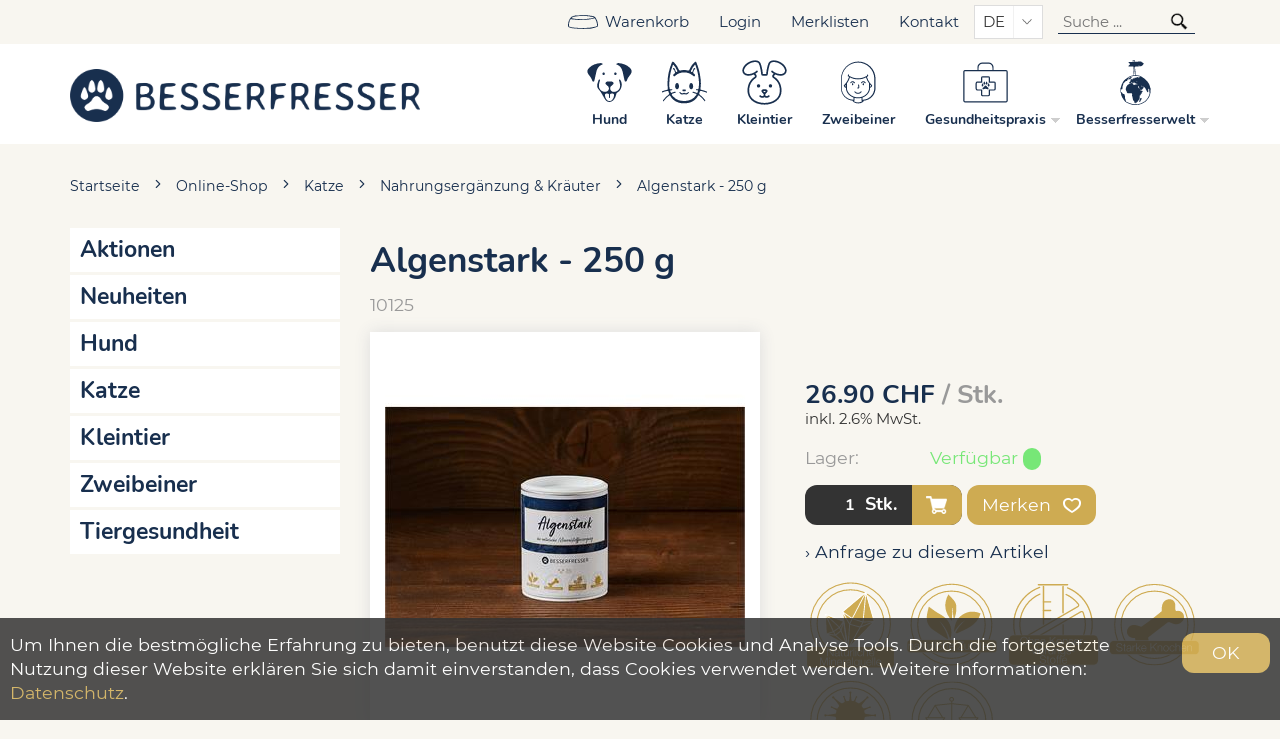

--- FILE ---
content_type: text/html; charset=utf-8
request_url: https://www.besserfresser.ch/de/126/algenstark-250-g
body_size: 7702
content:

<!DOCTYPE html>
<html lang="de" itemscope itemtype="http://schema.org/ItemPage">
<head>
    

<meta http-equiv="X-UA-Compatible" content="IE=edge">
<meta charset="utf-8">
<title>Algenstark - 250 g, Nahrungserg&#228;nzung &amp; Kr&#228;uter - Besserfresser</title>
<meta name="description" content="Die nat&amp;#252;rliche Mineralstoffversorgung. Eigenschaften: •	Ist reich an nat&amp;#252;rlichen Mineralien. •	Unterst&amp;#252;tzt den Knochenaufbau." />
<meta name="author" content="Besserfresser AG" />
<meta name="robots" content="all" />
<meta name="generator" content="blue office&reg; E-Shop" />
<meta name="viewport" content="width=device-width, initial-scale=1">

    <link rel="stylesheet" href="https://use.typekit.net/ubl4tab.css">
    <link href="/content/bundles/design[normalize]?v=q88Q3mT_IYjmCxbgWlA0SqQiS4QQxCTbwqO5sK7Oo3Q1" rel="stylesheet"/>




    <link rel="preload" href="/content/bundles/featherlight?v=x6_C-F9ZYdkTqI_jpAiGY_XDbRwlEPGmgb7XdfShwus1" as="style" onload="this.rel='stylesheet'">

    <link rel="stylesheet" href="https://unpkg.com/swiper/swiper-bundle.min.css">

    <script>
        var eShop = { asyncTmpl: {} };
        var reseller = {
            isReseller: false,
            resellerId: 0,
            isStaging: false
        };
    </script>
    

    <link rel="image_src" href="https://www.besserfresser.ch/de/media/algenstark-250-g.226blFpCrkYdL1mfV-qerg.AP8.A.jpg" />




    <meta property="og:title" content="Algenstark - 250 g, Nahrungserg&#228;nzung &amp; Kr&#228;uter - Besserfresser" />
    <meta property="og:url" content="https://www.besserfresser.ch/de/126/algenstark-250-g" />
    <meta property="og:image" content="https://www.besserfresser.ch/de/media/algenstark-250-g.226blFpCrkYdL1mfV-qerg.jpg" />
    <meta property="og:description" content="Die nat&amp;#252;rliche Mineralstoffversorgung. Eigenschaften: •	Ist reich an nat&amp;#252;rlichen Mineralien. •	Unterst&amp;#252;tzt den Knochenaufbau." />
    <meta property="og:site_name" content="Besserfresser AG E-Shop" />
    <meta property="og:type" content="product" />
    <meta property="product:price:amount" content="26.90">
    <meta property="product:price:currency" content="CHF">

    <link href="https://www.besserfresser.ch/fr/126/algenstark-250-g" rel="alternate" hreflang="fr">



<!-- Google Tag Manager -->
<script>
    (function (w, d, s, l, i) {
        w[l] = w[l] || []; w[l].push({
            'gtm.start':
                new Date().getTime(), event: 'gtm.js'
        }); var f = d.getElementsByTagName(s)[0],
            j = d.createElement(s), dl = l != 'dataLayer' ? '&l=' + l : ''; j.async = true; j.src =
                'https://www.googletagmanager.com/gtm.js?id=' + i + dl; f.parentNode.insertBefore(j, f);
    })(window, document, 'script', 'dataLayer', 'GTM-PJC2WW9');
</script>
<!-- End Google Tag Manager -->

<script src="/scripts/bundles/eShopGtm?v=-p3B_8DRpteB05WRnit2pA_ySkZUWvpu8wsvzkig7ZE1"></script>
    <!-- Facebook Pixel Code -->
    <script>
        !function (f, b, e, v, n, t, s) {
            if (f.fbq) return; n = f.fbq = function () {
                n.callMethod ?
                    n.callMethod.apply(n, arguments) : n.queue.push(arguments)
            };
            if (!f._fbq) f._fbq = n; n.push = n; n.loaded = !0; n.version = '2.0';
            n.queue = []; t = b.createElement(e); t.async = !0;
            t.src = v; s = b.getElementsByTagName(e)[0];
            s.parentNode.insertBefore(t, s)
        }(window, document, 'script',
            'https://connect.facebook.net/en_US/fbevents.js');
        fbq('init', '1207806036306989');
        fbq('track', 'PageView');

    </script>
    <!-- End Facebook Pixel Code -->
    <meta name="google-site-verification" content="g62e8GnfI2UYlH6tR7ccdpJK416yRY6QUkgBOv7QZi0" />

    

</head>
<body>

<!-- Google Tag Manager (noscript) -->
<noscript>
    <iframe src="https://www.googletagmanager.com/ns.html?id=GTM-PJC2WW9"
            height="0" width="0" style="display:none;visibility:hidden"></iframe>
</noscript>
<!-- End Google Tag Manager (noscript) -->
        <noscript>
            <img height="1" width="1" style="display:none"
                 src="https://www.facebook.com/tr?id=1207806036306989&ev=PageView&noscript=1" />
        </noscript>

    


<header id="header">
    <section id="header-top">
        <div class="page-w-container">
            
            <nav>
                <ul>
                    <li><a href="http://www.besserfresser.ch/de/benutzer/warenkorb" class=" cart-link empty">
    <span class="cart-symbol">
        <span class="cart-badge dyn-wk-anzahl">
            0
        </span>
    </span>
    <span class="non-mobile">Warenkorb</span>
</a></li>
                    <li>

<a href="http://www.besserfresser.ch/de/benutzer" >
    <span class="non-mobile">Login</span>
    <span class="icon icon-login mobile"></span>
</a></li>
                    <li>

<a href="http://www.besserfresser.ch/de/benutzer/merklisten" >
    <span class="non-mobile">Merklisten</span>
    <span class="icon icon-merken mobile"></span>
</a></li>
                    <li class="non-mobile"><a href="http://www.besserfresser.ch/de/ueber-uns/kontakt">Kontakt</a></li>
                </ul>
            </nav>
                <select class="maske lang-switch">
            <option value="de" selected="selected" data-auto-url="https://www.besserfresser.ch/de/126/algenstark-250-g?languageswitch=1">DE</option>
            <option value="fr"  data-auto-url="https://www.besserfresser.ch/fr/126/algenstark-250-g?languageswitch=1">FR</option>
    </select>

            <div class="mobile show-search">
    <span class="icon icon-lupe"></span>
</div>

<div id="search" class="search-input">
    <input type="search" id="suche-eingabe" placeholder="Suche ..." autocomplete="off" data-url="http://www.besserfresser.ch/de/suche" value="" name="searchquery">
    <span class="icon-wrap"><span class="icon icon-lupe"></span></span>
</div>
            <div id="mobile-nav" class="mobile"><span class="icon icon-menu"></span></div>
        </div>
    </section>
    <section id="header-main">
        <div class="page-w-container">

            <a href="/" title="E-Shop Home" id="logo-home"><img src="/Content/Custom/img/logo-besserfresser.png" alt="Besserfresser E-Shop" /></a>
            <nav class="general non-mobile">
            </nav>
            <div id="mobile-menu">
                <div class="close"><span class="icon icon-kreuz"></span></div>
                <div class="switches">
                    
                        <select class="maske lang-switch">
            <option value="de" selected="selected" data-auto-url="https://www.besserfresser.ch/de/126/algenstark-250-g?languageswitch=1">DE</option>
            <option value="fr"  data-auto-url="https://www.besserfresser.ch/fr/126/algenstark-250-g?languageswitch=1">FR</option>
    </select>

                </div>
                <nav>
                    <ul class="e1">
        <li class="e1 aktiv pfad hat-unterwg hat-artikel">
            <a href="/de" class="e1 aktiv pfad hat-unterwg hat-artikel">
                <span class="titel">Online-Shop</span>
                <span class="erweitern"><span class="icon-pfeil-s)"></span><span class="icon-pfeil-s weiss"></span></span>
                <span class="link"><span class="icon-pfeil-o"></span><span class="icon-pfeil-o weiss"></span></span>
            </a>
            <ul class="e2">
                    <li class="e2 wg_s3 hat-artikel aktionen">
                        <a href="https://www.besserfresser.ch/de/aktionen" class="e2 wg_s3 hat-artikel aktionen ">
                            <span class="titel">Aktionen</span>
                            <span class="link "><span class="icon-pfeil-o-kl"></span><span class="icon-pfeil-o-kl weiss"></span></span>
                        </a>
                    </li>
                    <li class="e2 wg_s4 hat-artikel neu">
                        <a href="https://www.besserfresser.ch/de/neuheiten" class="e2 wg_s4 hat-artikel neu ">
                            <span class="titel">Neuheiten</span>
                            <span class="link "><span class="icon-pfeil-o-kl"></span><span class="icon-pfeil-o-kl weiss"></span></span>
                        </a>
                    </li>
                    <li class="e2 wg_31 hat-artikel hat-unterwg">
                        <a href="https://www.besserfresser.ch/de/hund" class="e2 wg_31 hat-artikel hat-unterwg ">
                            <span class="titel">Hund</span>
                                <span class="erweitern"><span class="icon-pfeil-s-kl"></span><span class="icon-pfeil-s-kl weiss"></span></span>
                            <span class="link "><span class="icon-pfeil-o-kl"></span><span class="icon-pfeil-o-kl weiss"></span></span>
                        </a>
<ul class="e3">
            <li class="e3 wg_33 hat-artikel">
                <a href="https://www.besserfresser.ch/de/hund/schongegarte-nassnahrung-1" class="e3 wg_33 hat-artikel ">
                    <span class="titel">schongegarte Nassnahrung</span>
                    <span class="link "><span class="icon-pfeil-o-kl"></span><span class="icon-pfeil-o-kl weiss"></span></span>
                </a>
            </li>
            <li class="e3 wg_34 hat-artikel">
                <a href="https://www.besserfresser.ch/de/hund/trockennahrung-1" class="e3 wg_34 hat-artikel ">
                    <span class="titel">Trockennahrung</span>
                    <span class="link "><span class="icon-pfeil-o-kl"></span><span class="icon-pfeil-o-kl weiss"></span></span>
                </a>
            </li>
            <li class="e3 wg_35 hat-artikel">
                <a href="https://www.besserfresser.ch/de/hund/barf-1" class="e3 wg_35 hat-artikel ">
                    <span class="titel">Barf</span>
                    <span class="link "><span class="icon-pfeil-o-kl"></span><span class="icon-pfeil-o-kl weiss"></span></span>
                </a>
            </li>
            <li class="e3 wg_42 hat-artikel">
                <a href="https://www.besserfresser.ch/de/hund/kauartikel-und-snacks-1" class="e3 wg_42 hat-artikel ">
                    <span class="titel">Kauartikel &amp; Snacks</span>
                    <span class="link "><span class="icon-pfeil-o-kl"></span><span class="icon-pfeil-o-kl weiss"></span></span>
                </a>
            </li>
            <li class="e3 wg_45 hat-artikel">
                <a href="https://www.besserfresser.ch/de/hund/nahrungsergaenzung-und-kraeuter-1" class="e3 wg_45 hat-artikel ">
                    <span class="titel">Nahrungserg&#228;nzung &amp; Kr&#228;uter</span>
                    <span class="link "><span class="icon-pfeil-o-kl"></span><span class="icon-pfeil-o-kl weiss"></span></span>
                </a>
            </li>
            <li class="e3 wg_53 hat-artikel">
                <a href="https://www.besserfresser.ch/de/hund/gesundheit-und-hygiene" class="e3 wg_53 hat-artikel ">
                    <span class="titel">Gesundheit &amp; Hygiene</span>
                    <span class="link "><span class="icon-pfeil-o-kl"></span><span class="icon-pfeil-o-kl weiss"></span></span>
                </a>
            </li>
            <li class="e3 wg_73 hat-artikel">
                <a href="https://www.besserfresser.ch/de/hund/saisonales-1" class="e3 wg_73 hat-artikel ">
                    <span class="titel">Saisonales</span>
                    <span class="link "><span class="icon-pfeil-o-kl"></span><span class="icon-pfeil-o-kl weiss"></span></span>
                </a>
            </li>
            <li class="e3 wg_55 hat-artikel hat-unterwg">
                <a href="https://www.besserfresser.ch/de/hund/accessoires-1" class="e3 wg_55 hat-artikel hat-unterwg ">
                    <span class="titel">Accessoires</span>
                        <span class="erweitern"><span class="icon-pfeil-s-kl"></span><span class="icon-pfeil-s-kl weiss"></span></span>
                    <span class="link "><span class="icon-pfeil-o-kl"></span><span class="icon-pfeil-o-kl weiss"></span></span>
                </a>
<ul class="e4">
            <li class="e4 wg_58 hat-artikel">
                <a href="https://www.besserfresser.ch/de/hund/accessoires-1/halsbaender-1" class="e4 wg_58 hat-artikel ">
                    <span class="titel">Halsb&#228;nder</span>
                    <span class="link "><span class="icon-pfeil-o-kl"></span><span class="icon-pfeil-o-kl weiss"></span></span>
                </a>
            </li>
            <li class="e4 wg_59 hat-artikel">
                <a href="https://www.besserfresser.ch/de/hund/accessoires-1/leinen-1" class="e4 wg_59 hat-artikel ">
                    <span class="titel">Leinen</span>
                    <span class="link "><span class="icon-pfeil-o-kl"></span><span class="icon-pfeil-o-kl weiss"></span></span>
                </a>
            </li>
            <li class="e4 wg_60 hat-artikel">
                <a href="https://www.besserfresser.ch/de/hund/accessoires-1/bettchen-1" class="e4 wg_60 hat-artikel ">
                    <span class="titel">Bettchen</span>
                    <span class="link "><span class="icon-pfeil-o-kl"></span><span class="icon-pfeil-o-kl weiss"></span></span>
                </a>
            </li>
            <li class="e4 wg_61 hat-artikel">
                <a href="https://www.besserfresser.ch/de/hund/accessoires-1/decken-und-quilts-schlafsaecke-1" class="e4 wg_61 hat-artikel ">
                    <span class="titel">Decken und Quilts, Schlafs&#228;cke</span>
                    <span class="link "><span class="icon-pfeil-o-kl"></span><span class="icon-pfeil-o-kl weiss"></span></span>
                </a>
            </li>
            <li class="e4 wg_57 hat-artikel">
                <a href="https://www.besserfresser.ch/de/hund/accessoires-1/naepfe-1" class="e4 wg_57 hat-artikel ">
                    <span class="titel">N&#228;pfe</span>
                    <span class="link "><span class="icon-pfeil-o-kl"></span><span class="icon-pfeil-o-kl weiss"></span></span>
                </a>
            </li>
            <li class="e4 wg_62 hat-artikel">
                <a href="https://www.besserfresser.ch/de/hund/accessoires-1/spiel-und-spass-1" class="e4 wg_62 hat-artikel ">
                    <span class="titel">Spiel und Spass</span>
                    <span class="link "><span class="icon-pfeil-o-kl"></span><span class="icon-pfeil-o-kl weiss"></span></span>
                </a>
            </li>
            <li class="e4 wg_77 hat-artikel">
                <a href="https://www.besserfresser.ch/de/hund/accessoires-1/bekleidung-1" class="e4 wg_77 hat-artikel ">
                    <span class="titel">Bekleidung</span>
                    <span class="link "><span class="icon-pfeil-o-kl"></span><span class="icon-pfeil-o-kl weiss"></span></span>
                </a>
            </li>
            <li class="e4 wg_78 hat-artikel">
                <a href="https://www.besserfresser.ch/de/hund/accessoires-1/leuchtmittel-1" class="e4 wg_78 hat-artikel ">
                    <span class="titel">Leuchtmittel</span>
                    <span class="link "><span class="icon-pfeil-o-kl"></span><span class="icon-pfeil-o-kl weiss"></span></span>
                </a>
            </li>
</ul>            </li>
</ul>                    </li>
                    <li class="e2 wg_32 hat-artikel hat-unterwg">
                        <a href="https://www.besserfresser.ch/de/katze" class="e2 wg_32 hat-artikel hat-unterwg ">
                            <span class="titel">Katze</span>
                                <span class="erweitern"><span class="icon-pfeil-s-kl"></span><span class="icon-pfeil-s-kl weiss"></span></span>
                            <span class="link "><span class="icon-pfeil-o-kl"></span><span class="icon-pfeil-o-kl weiss"></span></span>
                        </a>
<ul class="e3">
            <li class="e3 wg_36 hat-artikel">
                <a href="https://www.besserfresser.ch/de/katze/schongegarte-nassnahrung-2" class="e3 wg_36 hat-artikel ">
                    <span class="titel">schongegarte Nassnahrung</span>
                    <span class="link "><span class="icon-pfeil-o-kl"></span><span class="icon-pfeil-o-kl weiss"></span></span>
                </a>
            </li>
            <li class="e3 wg_37 hat-artikel">
                <a href="https://www.besserfresser.ch/de/katze/trockennahrung-2" class="e3 wg_37 hat-artikel ">
                    <span class="titel">Trockennahrung</span>
                    <span class="link "><span class="icon-pfeil-o-kl"></span><span class="icon-pfeil-o-kl weiss"></span></span>
                </a>
            </li>
            <li class="e3 wg_46 hat-artikel">
                <a href="https://www.besserfresser.ch/de/katze/barf-3" class="e3 wg_46 hat-artikel ">
                    <span class="titel">Barf</span>
                    <span class="link "><span class="icon-pfeil-o-kl"></span><span class="icon-pfeil-o-kl weiss"></span></span>
                </a>
            </li>
            <li class="e3 wg_43 hat-artikel">
                <a href="https://www.besserfresser.ch/de/katze/kauartikel-und-snacks-2" class="e3 wg_43 hat-artikel ">
                    <span class="titel">Kauartikel &amp; Snacks</span>
                    <span class="link "><span class="icon-pfeil-o-kl"></span><span class="icon-pfeil-o-kl weiss"></span></span>
                </a>
            </li>
            <li class="e3 wg_44 hat-artikel">
                <a href="https://www.besserfresser.ch/de/katze/nahrungsergaenzung-und-kraeuter-2" class="e3 wg_44 hat-artikel ">
                    <span class="titel">Nahrungserg&#228;nzung &amp; Kr&#228;uter</span>
                    <span class="link "><span class="icon-pfeil-o-kl"></span><span class="icon-pfeil-o-kl weiss"></span></span>
                </a>
            </li>
            <li class="e3 wg_54 hat-artikel">
                <a href="https://www.besserfresser.ch/de/katze/gesundheit-und-hygiene-1" class="e3 wg_54 hat-artikel ">
                    <span class="titel">Gesundheit &amp; Hygiene</span>
                    <span class="link "><span class="icon-pfeil-o-kl"></span><span class="icon-pfeil-o-kl weiss"></span></span>
                </a>
            </li>
            <li class="e3 wg_74 hat-artikel">
                <a href="https://www.besserfresser.ch/de/katze/saisonales-3" class="e3 wg_74 hat-artikel ">
                    <span class="titel">Saisonales</span>
                    <span class="link "><span class="icon-pfeil-o-kl"></span><span class="icon-pfeil-o-kl weiss"></span></span>
                </a>
            </li>
            <li class="e3 wg_56 hat-artikel hat-unterwg">
                <a href="https://www.besserfresser.ch/de/katze/accessoires-3" class="e3 wg_56 hat-artikel hat-unterwg ">
                    <span class="titel">Accessoires</span>
                        <span class="erweitern"><span class="icon-pfeil-s-kl"></span><span class="icon-pfeil-s-kl weiss"></span></span>
                    <span class="link "><span class="icon-pfeil-o-kl"></span><span class="icon-pfeil-o-kl weiss"></span></span>
                </a>
<ul class="e4">
            <li class="e4 wg_63 hat-artikel">
                <a href="https://www.besserfresser.ch/de/katze/accessoires-3/halsbaender-3" class="e4 wg_63 hat-artikel ">
                    <span class="titel">Halsb&#228;nder</span>
                    <span class="link "><span class="icon-pfeil-o-kl"></span><span class="icon-pfeil-o-kl weiss"></span></span>
                </a>
            </li>
            <li class="e4 wg_65 hat-artikel">
                <a href="https://www.besserfresser.ch/de/katze/accessoires-3/bettchen-3" class="e4 wg_65 hat-artikel ">
                    <span class="titel">Bettchen</span>
                    <span class="link "><span class="icon-pfeil-o-kl"></span><span class="icon-pfeil-o-kl weiss"></span></span>
                </a>
            </li>
            <li class="e4 wg_66 hat-artikel">
                <a href="https://www.besserfresser.ch/de/katze/accessoires-3/decken-und-quilts-schlafsaecke-3" class="e4 wg_66 hat-artikel ">
                    <span class="titel">Decken und Quilts, Schlafs&#228;cke</span>
                    <span class="link "><span class="icon-pfeil-o-kl"></span><span class="icon-pfeil-o-kl weiss"></span></span>
                </a>
            </li>
            <li class="e4 wg_68 hat-artikel">
                <a href="https://www.besserfresser.ch/de/katze/accessoires-3/naepfe-3" class="e4 wg_68 hat-artikel ">
                    <span class="titel">N&#228;pfe</span>
                    <span class="link "><span class="icon-pfeil-o-kl"></span><span class="icon-pfeil-o-kl weiss"></span></span>
                </a>
            </li>
            <li class="e4 wg_67 hat-artikel">
                <a href="https://www.besserfresser.ch/de/katze/accessoires-3/spiel-und-spass-3" class="e4 wg_67 hat-artikel ">
                    <span class="titel">Spiel und Spass</span>
                    <span class="link "><span class="icon-pfeil-o-kl"></span><span class="icon-pfeil-o-kl weiss"></span></span>
                </a>
            </li>
            <li class="e4 wg_79 hat-artikel">
                <a href="https://www.besserfresser.ch/de/katze/accessoires-3/bekleidung-3" class="e4 wg_79 hat-artikel ">
                    <span class="titel">Bekleidung</span>
                    <span class="link "><span class="icon-pfeil-o-kl"></span><span class="icon-pfeil-o-kl weiss"></span></span>
                </a>
            </li>
</ul>            </li>
</ul>                    </li>
                    <li class="e2 wg_39 hat-artikel">
                        <a href="https://www.besserfresser.ch/de/kleintier" class="e2 wg_39 hat-artikel ">
                            <span class="titel">Kleintier</span>
                            <span class="link "><span class="icon-pfeil-o-kl"></span><span class="icon-pfeil-o-kl weiss"></span></span>
                        </a>
                    </li>
                    <li class="e2 wg_76 hat-artikel">
                        <a href="https://www.besserfresser.ch/de/zweibeiner-1" class="e2 wg_76 hat-artikel ">
                            <span class="titel">Zweibeiner</span>
                            <span class="link "><span class="icon-pfeil-o-kl"></span><span class="icon-pfeil-o-kl weiss"></span></span>
                        </a>
                    </li>
                    <li class="e2 wg_52 hat-artikel">
                        <a href="https://www.besserfresser.ch/de/tiergesundheit" class="e2 wg_52 hat-artikel ">
                            <span class="titel">Tiergesundheit</span>
                            <span class="link "><span class="icon-pfeil-o-kl"></span><span class="icon-pfeil-o-kl weiss"></span></span>
                        </a>
                    </li>
            </ul>
        </li>
        <li class="e1 contact">
            <a href="http://www.besserfresser.ch/de/ueber-uns/kontakt" class="e1">
                <span class="titel">Kontakt</span>
                <span class="link"><span class="icon-pfeil-o"></span><span class="icon-pfeil-o weiss"></span></span>
            </a>
        </li>
</ul>
                </nav>
            </div>
        </div>
    </section>
</header>


    <section class="slider-section waiting-hidden" data-scope-drupal>
    <div class="region region--slider">
        <div class="field--name-field-slider" id="ph-slider"></div>
    </div>
</section>

    <section id="main-content">
        <div class="page-w-container">
            <nav id="nav-pfad" class="mod typ-ARTIKEL">
    <div class="pfad-teil drupal">
        <a href="/">Startseite</a>
    </div>
    <div class="separator"><span class="icon icon-chevron-right"></span></div>
    <div class="pfad-teil home">
        <a href="/de">Online-Shop</a>
    </div>
        <div class="separator"><span class="icon icon-chevron-right"></span></div>
        <div class="pfad-teil category wg">
                <a href="https://www.besserfresser.ch/de/katze">Katze</a>
        </div>
        <div class="separator"><span class="icon icon-chevron-right"></span></div>
        <div class="pfad-teil category wg">
                <a href="https://www.besserfresser.ch/de/katze/nahrungsergaenzung-und-kraeuter-2">Nahrungserg&#228;nzung &amp; Kr&#228;uter</a>
        </div>
        <div class="separator"><span class="icon icon-chevron-right"></span></div>
        <div class="pfad-teil product artikel">
                <a href="https://www.besserfresser.ch/de/126/algenstark-250-g">Algenstark - 250 g</a>
        </div>
</nav>
            



<div class="content-columns">
    <aside class="nav-col abstand-n non-mobile">
        <nav><ul class="e1">
        <li class="e1 wg_s3 has-products aktionen">
            <a href="https://www.besserfresser.ch/de/aktionen" class="e1 wg_s3 has-products aktionen">Aktionen</a>

        </li>
        <li class="e1 wg_s4 has-products neu">
            <a href="https://www.besserfresser.ch/de/neuheiten" class="e1 wg_s4 has-products neu">Neuheiten</a>

        </li>
        <li class="e1 wg_31 has-products has-categories">
            <a href="https://www.besserfresser.ch/de/hund" class="e1 wg_31 has-products has-categories">Hund</a>

        </li>
        <li class="e1 wg_32 has-products has-categories">
            <a href="https://www.besserfresser.ch/de/katze" class="e1 wg_32 has-products has-categories">Katze</a>

        </li>
        <li class="e1 wg_39 has-products">
            <a href="https://www.besserfresser.ch/de/kleintier" class="e1 wg_39 has-products">Kleintier</a>

        </li>
        <li class="e1 wg_76 has-products">
            <a href="https://www.besserfresser.ch/de/zweibeiner-1" class="e1 wg_76 has-products">Zweibeiner</a>

        </li>
        <li class="e1 wg_52 has-products">
            <a href="https://www.besserfresser.ch/de/tiergesundheit" class="e1 wg_52 has-products">Tiergesundheit</a>

        </li>
</ul></nav>
    </aside>
    <div class="content-col">
            <article class="artikel" itemscope itemtype="http://schema.org/Product" data-product-id="108">
                <h1 itemprop="name">Algenstark - 250 g</h1>
                <div itemprop="sku" class="sku">
                    10125
                </div>
                <meta itemprop="category" content="Katze &gt; Nahrungserg&#228;nzung &amp; Kr&#228;uter">

                <div class="product-detail-top">
                    <div class="bilder-container ">
                        <figure class="bilder">
                                <a href="https://www.besserfresser.ch/de/media/algenstark-250-g.226blFpCrkYdL1mfV-qerg.jpg" class="hauptbild lightbox-galerie" itemprop="image">
                                    <img data-src="https://www.besserfresser.ch/de/media/algenstark-250-g.226blFpCrkYdL1mfV-qerg.Azz.B.jpg" alt="Algenstark - 250 g" title="Algenstark - 250 g" />
                                    <noscript>
                                        <img src="https://www.besserfresser.ch/de/media/algenstark-250-g.226blFpCrkYdL1mfV-qerg.Azz.B.jpg" alt="Algenstark - 250 g" title="Algenstark - 250 g" />
                                    </noscript>
                                </a>
                                    <ul class="bilder-miniaturen">
                                                <li class="bild b2">
                                                    <a href="https://www.besserfresser.ch/de/media/algenstark-250-g.jub5uYvwYTneJpjx85qBbQ.jpg" class="lightbox-galerie" itemprop="image">
                                                        <img data-src="https://www.besserfresser.ch/de/media/algenstark-250-g.jub5uYvwYTneJpjx85qBbQ.AMw.B.jpg" alt="Algenstark - 250 g | Bild 2" title="Algenstark - 250 g | Bild 2" />
                                                        <noscript>
                                                            <img src="https://www.besserfresser.ch/de/media/algenstark-250-g.jub5uYvwYTneJpjx85qBbQ.AMw.B.jpg" alt="Algenstark - 250 g | Bild 2" title="Algenstark - 250 g | Bild 2" />
                                                        </noscript>
                                                    </a>
                                                </li>
                                    </ul>
                        </figure>
                    </div>

                    <div class="top-info">




                                                    <div class="preis-container NORMAL" itemprop="offers" itemscope itemtype="http://schema.org/Offer">






                                                                <div class="haupt-preis" itemprop="priceSpecification" itemscope itemtype="http://schema.org/UnitPriceSpecification">
                                                                    <span class="preis">26.90</span>
                                                                    <span class="waehrung">CHF</span>
                                                                    <span class="einheit">/ Stk.</span>
                                                                    <meta itemprop="price" content="26.90">
                                                                    <meta itemprop="priceCurrency" content="CHF">
                                                                    <meta itemprop="unitText" content="Stk.">
                                                                    <meta itemprop="referenceQuantity" content="1">
                                                                    <meta itemprop="valueAddedTaxIncluded" content="True">
                                                                </div>


                                                                    <span class="mwst">
inkl. 2.6% MwSt.
                                                                    </span>











<link itemprop="availability" href="http://schema.org/-" />
                                                                    

                                                        
                                                    </div>
                            




                        <meta itemprop="itemCondition" itemtype="http://schema.org/OfferItemCondition" content="http://schema.org/NewCondition" />


                                    <div class="eigenschaft lager status-GRUEN">
                                        <span class="titel">Lager: </span>
                                        <span class="wert">
                                            Verf&#252;gbar
                                            <span class="dyn-bestandtext bestandtext" data-identif="126" title="Verf&#252;gbar"></span>
                                        </span>
                                    </div>
                            



















                        

                    <div class="in-den-warenkorb nur-anzahl" data-identif="126" data-quelle="Product" data-addieren="1"  >



<div class="anzahl menge-container">
                                        <span class="titel">Anzahl</span><input type="text" class="anzahl menge" value="1"  /><span class="einheit">Stk.</span>
                                    </div>


<script>
    eShop.GTM.ECommerce.RegisterAddToCart('126', {"value":26.9,"currency":"CHF","items":[{"item_id":"10125","item_name":"Algenstark - 250 g","item_category":"Katze/Nahrungsergänzung & Kräuter","item_variant":null,"price":26.9,"discount":0.0,"quantity":1.0}]});
</script>
                        <a href="in-den-Warenkorb" title="Diesen Artikel in den Warenkorb legen" class="in-den-warenkorb-button">
                            <span class="icon-wk weiss"></span>
                        </a>
                        <div class="meldung"><span></span></div>
                    </div>
            
    


                            <div class="merkliste-container einzeln" title="Hinzuf&#252;gen zur Merkliste">
                                <div class=" titel"   onclick="eShop.merklisten.setzen(126, 0, -1, !$(this).is('.aktiv'), this, merklisteToggleCallback)"   >
                                    Merken
                                    <span class="icon">
                                        <span class="icon-merken weiss"></span>
                                        <span class="icon-merken-invers weiss"></span>
                                    </span>
                                </div>

                            </div>




                                    <div class="anfrage"><a href="http://www.besserfresser.ch/de/ueber-uns/anfrage/126/0">› Anfrage zu diesem Artikel</a></div>
                            


                            <div class="prod-labels" data-labelids="23,24,28,35,44,50"></div>

                                            </div>
                </div>


                            <div class="beschreibung" itemprop="description">
                                <h2>Beschreibung</h2>
                                <p>Die nat&#252;rliche Mineralstoffversorgung
<br>

<br>
Eigenschaften:
<br>

<br>
•	Ist reich an nat&#252;rlichen Mineralien
<br>
•	Unterst&#252;tzt den Knochenaufbau
<br>
•	Unterst&#252;tzt die Regulierung des S&#228;ure-Basen-Haushalts
<br>
•	Zum Ausgleich des Calcium-Phosphorverh&#228;ltnisses
<br>
•	Unterst&#252;tzt das Immunsystem
<br>
•	Unterst&#252;tzt beim Entgiften
<br>

<br>
Zum Ausgleich des Calcium-Phosphorverh&#228;ltnisses. Der Kalk der Rotalge enth&#228;lt 70-80% Calciumcarbonat, 6-10% Magnesiumcarbonat, 3-4% Kiesels&#228;ure sowie eine Vielzahl von Spurenelementen. Der Gehalt an Calcium liegt bei 30.3%.
<br>

<br>
Algenkalk ist reich an Jod und Kiesels&#228;ure und verf&#252;gt &#252;ber ein besonders g&#252;nstiges Verh&#228;ltnis von Calcium zu Magnesium. Der hohe Calciumgehalt gleicht die Phosphoraufnahme durch Fleischf&#252;tterung aus und schont die Niere (Hinweis: Vorsicht bei Neigung zu Struvitsteinen: Aufgrund des Magnesiumgehalts und weil Algenkalk den pH-Wert erh&#246;ht, ist hier Vorsicht geboten). 
<br>

<br>
</p> <p>F&#252;tterungsempfehlung:
<br>

<br>
Hunde: 1TL pro 20kg K&#246;rpergewicht pro Tag
<br>

<br>
Welpen und tr&#228;chtige H&#252;ndinnen: 2TL pro 20kg K&#246;rpergewicht pro Tag.
<br>

<br>
Katzen und Hunde unter 5kg: 2 Messerspitzen pro Tag.
<br>

<br>
Die genannten Angaben sind Richtwerte.
<br>

<br>
1 gestrichener TL wiegt ca. 2g.
<br>

<br>

<br>
Hinweis: Nicht bei Schilddr&#252;sen&#252;berfunktion anwenden.</p><br><br><p>Zusammensetzung:
<br>
Lithothamnium calcareum 100%
<br>

<br>
Analytische Bestandteile:
<br>
Calcium 30.3%, salzs&#228;ureunl&#246;sliche Asche 8.4 %</p><br><br>ohne Konservierungs-, Farb-, Aroma- und Lockstoffe
                            </div>
                    



                        <div class="daten-tabelle">
                            <h2>Daten</h2>
                            <table class="daten-tabelle">
                                    <tr class="daten-t1">
                                        <td class="beschriftung">Futtermittelart</td>
                                        <td class="wert">Einzelfuttermittel f&#252;r Hunde und Katzen</td>
                                    </tr>
                                    <tr class="daten-t3">
                                        <td class="beschriftung">Lagerhinweis</td>
                                        <td class="wert">K&#252;hl, trocken und dunkel lagern.</td>
                                    </tr>
                                    <tr class="daten-t2">
                                        <td class="beschriftung">Tierart</td>
                                        <td class="wert">Hund und Katze</td>
                                    </tr>
                                    <tr class="daten-t5">
                                        <td class="beschriftung">Gr&#246;sse</td>
                                        <td class="wert">250 g</td>
                                    </tr>
                            </table>
                        </div>





            </article>

    </div>
</div>



        </div>
    </section>

    <section id="ph-content" class="waiting-hidden" data-scope-drupal></section>

    
    <div class="page-w-container">
        <section id="zuletzt-gesehen">
            <h3>Zuletzt gesehen</h3>
            <ul class="zuletzt-gesehen">
                    <li class="artikel">
                        <a href="https://www.besserfresser.ch/de/126/algenstark-250-g" class="bild abstand-o" title="Algenstark - 250 g">
                                <img data-src="https://www.besserfresser.ch/de/media/algenstark-250-g.226blFpCrkYdL1mfV-qerg.AMw.A.jpg" alt="Algenstark - 250 g" />
                                <noscript>
                                    <img src="https://www.besserfresser.ch/de/media/algenstark-250-g.226blFpCrkYdL1mfV-qerg.AMw.A.jpg" alt="Algenstark - 250 g" />
                                </noscript>
                        </a>
                        <div class="prod-info">
                            <a href="https://www.besserfresser.ch/de/126/algenstark-250-g" class="bezeichnung">Algenstark - 250 g</a>
                            <div class="nr">10125</div>
                            <div class="price">
                                <span class="end-price">
                                    26.90
                                </span>
                                <span class="unit">
                                    / Stk.
                                </span>
                            </div>
                        </div>
                    </li>
            </ul>
        </section>
    </div>


<footer id="footer">
    <div class="page-w-container">
        


<div class="footer-col first">
    <h2>Adresse</h2>
        <p>
            Besserfresser AG<br>
            G&#252;terstrasse 11<br>
                        CH - 3550 Langnau im Emmental
        </p>
        <p>
            Tel +41 34 534 07 44<br>
                            <a href="mailto:info@besserfresser.ch">info@besserfresser.ch</a>
        </p>
</div>

<div class="footer-col">
    <h2>Informationen</h2>
    <nav class="footer-links">
        <a href="http://www.besserfresser.ch/de/ueber-uns/kontakt">Kontakt</a>

            <a href="/de/content/oeffnungszeiten" class="abstand-s">&#214;ffnungszeiten</a>
<a href="/de/content/allgemeine-informationen-zum-versand">Versand und Zahlungsbedingungen</a>            <a href="/de/content/impressum">Impressum</a>
            <a href="/de/content/agb">AGB</a>
            <a href="/de/ueber-uns/widerruf">Widerrufsrecht</a>
            <a href="https://besserfresser.ch/de/content/datenschutz">Datenschutz</a>
    </nav>
</div>

<div class="footer-col last">
    <h2>Social Media</h2>
    <nav class="footer-sociallinks">

            <a target="_blank" href="https://www.instagram.com/besserfresser_ag/"><span class="icon icon-instagram"></span></a>
            <a target="_blank" href="https://www.facebook.com/login.php?skip_api_login=1&api_key=966242223397117&signed_next=1&next=https%3A%2F%2Fwww.facebook.com%2Fsharer.php%3Fu%3Dhttps%253A%252F%252Fwww.besserfresser.ch%252F%25C3%25BCber-uns%252F%26t%3D%25C3%259Cber%2Buns&cancel_url=https%3A%2F%2Fwww.facebook.com%2Fdialog%2Fclose_window%2F%3Fapp_id%3D966242223397117%26connect%3D0%23_%3D_&display=popup&locale=de_DE"><span class="icon icon-facebook"></span></a>
            <a target="_blank" href="https://www.youtube.com/channel/UCi7vIJ-RqnjzFWF9Cc3LIwA"><span class="icon icon-youtube"></span></a>
    </nav>
</div>

<!--
(c) blue office(r) E-Shop 9.4.11.13
-->

    </div>

    <img src="/Content/Custom/img/scherenschnitt_footer.svg?fromColor=%23182f4e&amp;toColor=AccentColor" alt="" class="footer-bottom-image" />
</footer>





<div id="cookies-hinweis" style="display:none">
    <div class="seiten-breite">
        <button class="schliessen" data-accept="1">OK</button>
Um Ihnen die bestm&#246;gliche Erfahrung zu bieten, benutzt diese Website Cookies und Analyse Tools. Durch die fortgesetzte Nutzung dieser Website erkl&#228;ren Sie sich damit einverstanden, dass Cookies verwendet werden. Weitere Informationen: <a href="https://besserfresser.ch/de/content/datenschutz">Datenschutz</a>.    </div>
</div>


<script type="application/ld+json">
    [
    {
    "@context": "http://schema.org",
    "@type": "WebSite",
    "url": "https://www.besserfresser.ch/",
    "name": "Besserfresser"
    },
    {
    "@context": "http://schema.org",
    "@type": "Organization",
    "url": "https://www.besserfresser.ch/",
    "name": "Besserfresser",
        
            "contactPoint": [
                            
                    {
                    "@type": "ContactPoint",
                    "telephone": "+41 34 534 07 44",
                    "contactType": "customer support"
                    }
                
            ],
        
            "address": {
    "@type": "PostalAddress",
    "streetAddress": "G&#252;terstrasse 11",
    "postalCode": "3550",
    "addressLocality": "Langnau im Emmental",
    "addressCountry": "CH"
    }
    }
        
            ,
            {
            "@context": "http://schema.org",
            "@type": "BreadcrumbList",
            "itemListElement": [
            {
            "@type": "ListItem",
            "position": 1,
            "item": {
            "@id": "https://www.besserfresser.ch/",
            "name": "E-Shop"
            }
            }
                
                    ,
                    {
                    "@type": "ListItem",
                    "position": 2,
                    "item": {
                    "@id": "https://www.besserfresser.ch/de/katze",
                    "name": "Katze"
                    }
                    }
                
                
                    ,
                    {
                    "@type": "ListItem",
                    "position": 3,
                    "item": {
                    "@id": "https://www.besserfresser.ch/de/katze/nahrungsergaenzung-und-kraeuter-2",
                    "name": "Nahrungserg&#228;nzung &amp; Kr&#228;uter"
                    }
                    }
                
                
                    ,
                    {
                    "@type": "ListItem",
                    "position": 4,
                    "item": {
                    "@id": "https://www.besserfresser.ch/de/126/algenstark-250-g",
                    "name": "Algenstark - 250 g"
                    }
                    }
                
            ]
            }
        
    ]
</script>



    




    <script src="/scripts/bundles/jquery2?v=yMmPM1TxecYcoWtCWW3jYgH0fr9kiAasOfb-W5I001A1"></script>

    <script src="/scripts/bundles/featherlight?v=IaBBXusEo-wI5daR6npxKRBTBaFYZfEdST9k2JHYBsA1"></script>

    <script src="/scripts/bundles/design[eshop]?v=q7s9oYD6QTs0yqIy1LGVibsZUWwHqxNDHOF3tQK6-ak1"></script>

    <script src="https://unpkg.com/swiper/swiper-bundle.min.js"></script>

<script src="/scripts/bundles/drupal?v=BeqwWl-OMl1j4yFkoxkJREMMUzOwenU7Gj7wuKNitMk1"></script>

    <script src="https://kit.fontawesome.com/ac7a105a76.js" crossorigin="anonymous"></script>
    <script src="/scripts/bundles/loadCss?v=XA3Fy_Oiq7vvuDwxZhkH10dm79VWK1bkhgAGCHuywlY1" defer></script>


    
<script src="/scripts/bundles/drupalproduct?v=ZYgj6fb7eYj3ik2S_-98Li07__FWmr2WYdlMx-knuQ81"></script>



<script>
    eShop.GTM.ECommerce.ViewItem({"value":26.9,"currency":"CHF","items":[{"item_id":"10125","item_name":"Algenstark - 250 g","item_category":"Katze/Nahrungsergänzung & Kräuter","item_variant":null,"price":26.9,"discount":0.0}]});
</script>
</body>
</html>


--- FILE ---
content_type: text/javascript; charset=utf-8
request_url: https://www.besserfresser.ch/scripts/bundles/drupalproduct?v=ZYgj6fb7eYj3ik2S_-98Li07__FWmr2WYdlMx-knuQ81
body_size: -1239
content:
$(function(){var t=location.pathname.substr(0,3)+"/content",n=$("article[data-product-id]").attr("data-product-id")*1;isNaN(n)||(Drupal.SliderLoaded=function(n){n.closest(".slider-section.waiting-hidden").removeClass("waiting-hidden")},Drupal.LoadEProductContent(t,n,function(n,t,i){t?(n.removeClass("waiting-hidden"),$(".drupal-product-edit .link.edit-content").attr("href","/node/"+i.nid+"/edit").show()):$(".drupal-product-edit .link.new-content").show()}))})

--- FILE ---
content_type: image/svg+xml
request_url: https://www.besserfresser.ch/de/content/themes/custom/besserfresser/img/navicons/Gesundheit.svg
body_size: 918
content:
<svg id="Ebene_1" data-name="Ebene 1" xmlns="http://www.w3.org/2000/svg" viewBox="0 0 520 520"><defs><style>.cls-1{fill:none;stroke:#182f4e;stroke-miterlimit:10;stroke-width:14.25px;}.cls-2{fill:#182f4e;}</style></defs><rect class="cls-1" x="10" y="122.24" width="500" height="362.24" rx="15.31"/><path class="cls-1" d="M173.27,122.24V86.53a51,51,0,0,1,51-51h71.42a51,51,0,0,1,51,51v35.71"/><path class="cls-1" d="M356.94,254.9h-51V209a15.32,15.32,0,0,0-15.31-15.31H229.39A15.31,15.31,0,0,0,214.08,209V254.9H168.16a15.3,15.3,0,0,0-15.3,15.3v61.23a15.3,15.3,0,0,0,15.3,15.3h45.92v51a15.3,15.3,0,0,0,15.31,15.3h61.22a15.31,15.31,0,0,0,15.31-15.3v-51h51a15.3,15.3,0,0,0,15.3-15.3V270.2A15.3,15.3,0,0,0,356.94,254.9Z"/><path class="cls-2" d="M235.76,295.34c0-5.71-6.15-25.8-10.37-25.66S215,289.63,215,295.34a10.38,10.38,0,1,0,20.75,0Z"/><path class="cls-2" d="M279.19,311.44c-6.29-5.49-8.45-16-18.51-16-10.56,0-12.12,10.71-18.42,16.6-5,4.7-20.74,11-16,19,9.08,15.31,15.42,1.8,34.42,1.8s25.8,13.36,34.41-1.8C300.18,322,284.78,316.31,279.19,311.44Z"/><path class="cls-2" d="M272.61,284.55A10.39,10.39,0,0,0,283,274.17c0-5.72-4-25.67-10.36-25.67s-10.38,19.95-10.38,25.67A10.39,10.39,0,0,0,272.61,284.55Z"/><path class="cls-2" d="M246.8,284.55a10.38,10.38,0,0,0,10.36-10.38c0-5.72-4.13-25.5-10.36-25.67s-10.38,19.95-10.38,25.67A10.39,10.39,0,0,0,246.8,284.55Z"/><path class="cls-2" d="M296.11,269.68c-5.18.13-10.37,19.95-10.37,25.66a10.38,10.38,0,1,0,20.75,0C306.49,289.63,301.29,269.54,296.11,269.68Z"/></svg>

--- FILE ---
content_type: image/svg+xml
request_url: https://www.besserfresser.ch/de/content/themes/custom/besserfresser/img/navicons/Hund.svg
body_size: 746
content:
<svg id="Ebene_1" data-name="Ebene 1" xmlns="http://www.w3.org/2000/svg" viewBox="0 0 520 520"><defs><style>.cls-1{fill:#192f4e;}</style></defs><path class="cls-1" d="M260,443.07c-8.17-9.91-4.28-19.32-5.29-28-1.09-9.26,3.88-21.14-9.61-25.1-10.32-3-21.42-5.22-31.13,1.52-11.55,8-5.95,19.29-4.13,29.61a78.3,78.3,0,0,0,14.5,33.95c19.32,25.72,52.46,25.62,71.66-.31,8-10.82,12.56-23.15,14.9-36.42,1.74-9.78,5.7-20.1-5-27-9.84-6.35-20.76-4.26-31.15-1.21-12.21,3.61-8.4,14.23-9.33,22.83-1,9.38,3.25,19.6-5.38,30.14m.46-194.59c5,0,10,.1,14.93,0,13.34-.35,25.25,2.83,30.39,16.5,5.05,13.42-6.91,18.59-14.17,26.11-8.27,8.57-21,12.76-22.8,27.64-4.62,37.76,22,58.16,62.3,46.91,34.93-9.76,56.57-42.93,51.2-80.61-2.2-15.46-7.12-30.57-11-45.78C370,234.13,369.05,229,374,225.81c5.8-3.69,8.73.88,11.65,5.19,29.61,43.53,15.64,114.79-29.56,141.12-12.48,7.26-17.3,15.76-19.5,28.35a122.22,122.22,0,0,1-24.92,56.22c-28.7,36-76.22,38.62-101.34.76-26.38-39.75-43-84.35-77.91-120.62-26.48-27.54-11.3-69.38,1.54-104.32,1.66-4.54,4.51-9.71,10.77-7.36,5.67,2.12,5.9,7.26,4.59,12.51-4,16.07-9.48,31.91-11.58,48.2-6.76,53,38.31,92.49,89,78.82,26.38-7.11,35.69-41.57,16.4-61.27-4.62-4.69-10.09-8.57-15.06-13-7.87-7-19-12.88-13.42-26.23,5.12-12.25,15.94-15.89,28.45-15.71,5.83.08,11.63,0,17.43,0"/><path class="cls-1" d="M155.7,35.28c5.27,1,11,2,16.6,3.33,4.26,1,7.74,3.71,8.2,8.22.53,5.27-3.84,6.16-7.87,7.62C129.75,70,114.82,106,105.76,146.21c-6.53,29-12.61,58.19-19.17,87.22-1.66,7.44-4.86,15.86-13,16.52-8.57.68-12.23-7.9-14.32-15-7.59-25.35-24.57-44.74-39.9-65.32-21.9-29.39-20.64-53.6,5.72-79.43C61,55,106.12,40.3,155.7,35.28"/><path class="cls-1" d="M364.36,35.22C414,40.49,457.55,55,492.89,87.94c28.68,26.83,30.32,51.85,6.86,83.13-14.93,19.85-31.12,38.77-38.44,63.31-2.12,7-5.8,15.94-14.05,15.61-9.56-.4-12.38-10.19-14.25-18.21q-9.3-39.84-17.58-79.95c-8.88-42.91-23.15-81.75-69.56-98-10.47-3.66-7.82-10.07-.81-13.75,6.36-3.3,14.23-3.68,19.3-4.87"/><path class="cls-1" d="M192.22,143.73c9.08.69,13.92,5.81,14.22,14.31s-4,14.6-12.91,15.1c-10.22.61-15.71-5.95-15.51-15.26.17-8,5.55-13.51,14.2-14.15"/><path class="cls-1" d="M342.87,157.79c-2.29,9.18-5.87,15.54-15,15.39-10.47-.18-14.88-6.94-14-16.4.78-8.37,6.23-13.47,15.18-12.84,9.21.63,11.65,7.75,13.87,13.85"/></svg>

--- FILE ---
content_type: image/svg+xml
request_url: https://www.besserfresser.ch/Content/Custom/img/scherenschnitt_footer.svg?fromColor=%23182f4e&toColor=AccentColor
body_size: 433857
content:
<svg id="Ebene_1" data-name="Ebene 1" xmlns="http://www.w3.org/2000/svg" viewBox="0 0 2332.32 255.87"><defs><style>.cls-1{fill:#ff1e1e;}.cls-2{fill:#182f4e;}</style></defs><path class="cls-1" d="M1384.33,97.75c-.06-4.48,0-9-.3-13.42-.11-1.92-.08-3.84-.12-5.76a101,101,0,0,0-1.05-12.65c-.35-2.38-.77-2.55-2.9-1.22-1.49.93-2.91,2-4.44,2.83a11.26,11.26,0,0,1-10.8.42,13.5,13.5,0,0,1-3.41-2.19,5.72,5.72,0,0,0-4.18-1.5,19,19,0,0,0-3.1.24,8.11,8.11,0,0,1-3.06.2c-.28-.26-.34,0-.34,0l-.56,21.1-.33,17.72c.21-.7.26-.93.87-.94a15.27,15.27,0,0,1,9.51,2.69,30.74,30.74,0,0,0,2.84,1.78,13.79,13.79,0,0,0,12.88.63,18.83,18.83,0,0,0,6.62-4.64,6.68,6.68,0,0,0,1.87-4.77c0-.14,0-.28,0-.43A.66.66,0,0,0,1384.33,97.75Zm-9.48-6.63a12.67,12.67,0,0,1-4.2,1.63c-1.18.25-1.22.37-1.24,1.63s0,2.55-.1,3.82a2.08,2.08,0,0,1-2.32,2.09c-1.32,0-2.13-1-3-1.72-.66-.53-.58-1.26-.58-2V94.68c0-2,0-1.94-1.85-2.57a4.77,4.77,0,0,1-1.28-.63,9.78,9.78,0,0,0-3.53-1.72c0-1.05,0-2.06-.06-3.07s0-1.92,0-2.87.35-1.39,1.44-1.15a12.74,12.74,0,0,1,1.58.53,16.5,16.5,0,0,0,3.15.84,3.44,3.44,0,0,0,.19-2.27,57.11,57.11,0,0,0-.67-5.68.75.75,0,0,1,.18-.64.72.72,0,0,1,.67,0,14.37,14.37,0,0,0,4.54,2.07,1,1,0,0,1,.74,1.07,24.33,24.33,0,0,0,.42,6c.24,1,.34,1.16,1.43,1a15,15,0,0,0,3.71-.88c.44-.17.9-.29,1.63-.53a39.18,39.18,0,0,1,.36,5A2.29,2.29,0,0,1,1374.85,91.12Z"/><path class="cls-2" d="M2332.32,102.27v1.44a9.14,9.14,0,0,1-2.59-.22,18.1,18.1,0,0,0-5.57-1.16c-.53,0-1.21.1-1.58-.38-.8-1-2-1.19-3.13-1.59-1.63-.6-3.24-1.25-4.89-1.81a7.28,7.28,0,0,0-2.5-.57c-1,0-2.08,0-3.11,0a10.34,10.34,0,0,1-5.74-1.32c-1.27-.67-2.56-1.3-3.87-1.87-.53-.23-1.26-.79-1.7-.18-.32.44.37,1,.67,1.41a16,16,0,0,0,4,4.11,12.79,12.79,0,0,1,5.06,6.2,2.82,2.82,0,0,0,.61,1c1.69,1.68,3.22,3.53,5.45,4.6a21.31,21.31,0,0,1,6.29,4.71,39.83,39.83,0,0,0,6.21,5.23,4.07,4.07,0,0,0,1.42.86c1.53.28,2.72,1.29,4.1,1.87a1.43,1.43,0,0,0,.9.18v2.4a9,9,0,0,1-2.13-.2c-3.78-1.53-7.78-2.38-11.66-3.6a67.18,67.18,0,0,1-11.33-5.06,10.21,10.21,0,0,1-3.24-2.81,78.09,78.09,0,0,1-6.35-9.56,43,43,0,0,0-2.34-3.62,8,8,0,0,0-3.22-2.83c-2.84-1.25-5.44-3-8.38-4.09a10.15,10.15,0,0,1-5.2-4.06,5.27,5.27,0,0,0-2.76-2.18c-.75-.27-1.48-.59-2.23-.86a8.81,8.81,0,0,0-5.18-.34,8.1,8.1,0,0,1-1.17.24,15.56,15.56,0,0,0-7.93,3.08,7.54,7.54,0,0,1-1.68.9,11.07,11.07,0,0,0-4.1,2.83c-.92,1-1.84,2-2.77,3a38.07,38.07,0,0,1-4.21,3.91,6.19,6.19,0,0,1-4.45,1.4c-1.51-.09-3,0-4.54-.18a4.6,4.6,0,0,0-2.95.78,31.44,31.44,0,0,0-3.84,2.87,13.47,13.47,0,0,1-5.41,3c-2.6.76-5.18,1.62-7.78,2.37a18.51,18.51,0,0,0-6.22,3,7.32,7.32,0,0,1-5.45,1.34c-1.82-.21-3.64-.5-5.45-.76-.79-.11-1.58-.23-2.38-.32a1.11,1.11,0,0,0-1,.44c-.83,1-.92,1-1.66.55a3.79,3.79,0,0,0-2.22-.67c-.19,0-.4-.26-.09-.45a.46.46,0,0,0,.17-.75,21.64,21.64,0,0,0-3.28-3.48,14.2,14.2,0,0,0-7.12-3.7,9,9,0,0,0-6.71.9c-1.12.61-2.2,1.3-3.33,1.9a24.08,24.08,0,0,0-7.2,6.24,20.25,20.25,0,0,0-2.57,4,.45.45,0,0,0,.05.41.5.5,0,0,0,.42.12,36.05,36.05,0,0,0,5.28-2.24,12.9,12.9,0,0,0,6.71-7.45,5.37,5.37,0,0,1,1.29-2.27.56.56,0,0,1,.43-.11.5.5,0,0,1,.24.35,4.43,4.43,0,0,1-.22,2.36,9.37,9.37,0,0,0-.28.9c0,.07,0,.2.08.22s.31.12.42.07a3.06,3.06,0,0,0,1.26-1.4c.31-.56.54-1.16.84-1.72a1.43,1.43,0,0,1,.88-.75.69.69,0,0,1,.91.49,5.09,5.09,0,0,1-1.32,3.74c-.25.31-.69.52-.74,1.21,1-.36,1.81-.7,2.64-.94s1.63.1,1.69.52-.37.84-.66,1.19a1.85,1.85,0,0,1-1.46.71c-.71,0-1.44,0-2.15,0a11.48,11.48,0,0,0-7.2,3,8.26,8.26,0,0,0,4.45-.06,41.21,41.21,0,0,0,6.38-2,11.24,11.24,0,0,0,4.33-2.45,3.4,3.4,0,0,1,3.48-.94c.43,1.87-1.42,2.46-2.15,3.69a3.34,3.34,0,0,0,2-.16c.7-.15,1.41-.29,2.12-.38a2.1,2.1,0,0,1,1.58.39c.46.33.52.87,0,1.16a6.66,6.66,0,0,1-4.47,1.36c-.28-.11-.54-.24-.82-.32a.41.41,0,0,0-.36.13c-.13.16,0,.24.18.25s.73.23,1-.12c-.17.18-.29.37,0,.54.81.48,1.43,1.09,1.16,2.11-.16.62-1.39.53-2.58-.23a15.33,15.33,0,0,1-1.68-1.33,6.39,6.39,0,0,0-6.45-1.43c-1.43.47-2.81,1.07-4.29,1.63,2,1.24,3.23,1.42,5.07.68a6.49,6.49,0,0,1,2.48-.82c.39,0,.85-.09,1.07.33s-.09.77-.26,1.12a2,2,0,0,1-1.06.92c-.34.15-.81.16-.84.71a3.7,3.7,0,0,0,2.5-.08,3.89,3.89,0,0,1,3.3.54c-1.71,2.41-4.14,1.53-6.45,1.29.26.67.75.78,1.16,1a5.46,5.46,0,0,1,1.91,1.42c.23.3.7.58.48,1s-.84.33-1.26.26a5.42,5.42,0,0,1-3.23-1.92c-.57-.66-1-1.43-1.54-2.14a6.77,6.77,0,0,0-4.41-3,26.36,26.36,0,0,0-6.7,0c-.62.07-1,.32-1,1a4.72,4.72,0,0,1-1.64,3.35c-.34.31-.79.58-.74,1.14a.92.92,0,0,0,.92.09c.66-.26,1.31-.57,2-.84a9.34,9.34,0,0,1,1.35-.46c.55-.11.89.24,1.15.68s-.07.74-.36,1a5.14,5.14,0,0,1-2.56,1.22,4.12,4.12,0,0,0-1.92.61c.87.76,2,.55,2.76,1.08.39.25.82.5.87,1.05,0,.34-.45.52-1.22.37a11.28,11.28,0,0,1-2.06-.59c-.43-.17-.72.06-.76.3-.22,1.3-1.24,1.49-2.23,1.78-.51.16-1.16.08-1.43.76.69.39,1.37,0,2,0s1.46-.19,2.1.27c.18.12.4.28.45.46s-.17.43-.38.54a5.92,5.92,0,0,1-3.53.27c-4.05-.57-7.5,1-10.77,3.11-.27.18-.68.4-.47,1a12.44,12.44,0,0,0,3.87-1.06c1-.46,1.11-.5,1.66.48a1.06,1.06,0,0,0,1.37.56,16.82,16.82,0,0,0,1.8-.65,8.22,8.22,0,0,1,1.37-.39c.72-.09,1.86.4,1.88.79a2.07,2.07,0,0,1-.73,1.46c-.77.83-1.6,1.31-2.76.71a5,5,0,0,0-2.78-.59c-.27,0-.68-.09-.69.39.35.63,1,.66,1.58,1a2.56,2.56,0,0,1,1.36,1.59c.09.36.44.76,0,1.05-.3.19-.6,0-.86-.24-.88-.69-1.78-1.35-2.64-2.07a4.81,4.81,0,0,0-4.28-1c-2.76.55-4.58,2-5.15,4.94a107.76,107.76,0,0,0-1.91,15.2,12.73,12.73,0,0,0,.06,2.39A25,25,0,0,1,2144,170c-.2,2.16-.15,4.32-.15,6.47,0,1.36.16,2.71.17,4.07a38.42,38.42,0,0,0,.38,5c.27,2,.54,3.95.68,5.94.22,3.19.42,6.38.46,9.57a41.88,41.88,0,0,0,1.13,7.33.43.43,0,0,0,.27.27.47.47,0,0,0,.39-.18c.31-.9.56-1.82.89-2.72.13-.35.33-.79.85-.62s.37.51.33.79a23.75,23.75,0,0,1-.51,2.82,9.52,9.52,0,0,0-.23,2.86.49.49,0,0,0,.18.36c.28.17.45-.06.55-.26.36-.72.67-1.45,1-2.17.61-1.21,1.23-2.42,1.87-3.61a2.2,2.2,0,0,1,1.33-1.29c.31.4.09.73-.09,1.09a34.23,34.23,0,0,0-2.4,5.22c-.1.31-.16.65.19.79.13.05.43-.17.56-.33.37-.42.68-.89,1-1.33a4.54,4.54,0,0,1,1.58-1.44,1,1,0,0,1,.64-.12c.33.12.12.42,0,.6-.38.61-.82,1.18-1.18,1.8a10.77,10.77,0,0,0-1,1.9c-.36,1,0,1.64,1.09,2a14.37,14.37,0,0,0,4.29.21c1.21,0,1.32-.13,1.62-1.52a.84.84,0,0,1,1-.77,6.77,6.77,0,0,1,3.37,1.1c.56.38,1.1.78,1.65,1.17.35-.58,0-.91-.16-1.22a18.6,18.6,0,0,0-2.62-3.12c-.32-.32-.82-.55-.75-1.14,0-.33.76-.39,1.5-.15a3.67,3.67,0,0,1,1.76,1.19c.46.55.94,1.08,1.44,1.6a.4.4,0,0,0,.6.05.44.44,0,0,0,.07-.42,23.63,23.63,0,0,1-1.6-7.7,5.37,5.37,0,0,0-1.27-3L2164,200a1.06,1.06,0,0,1,1.19-.68,11.11,11.11,0,0,1,1.38.34c.34.09.72,0,.81-.29a1.86,1.86,0,0,1,.9-1.29c.43-.26.15-1,.73-1.34a4.12,4.12,0,0,1,.4,3.56c-.33,1.07-.71,2.12-1.09,3.17a7.47,7.47,0,0,0,.84,6.87c.17.27.37.52.78.45.05-.62.11-1.25.16-1.88a.53.53,0,0,1,.6-.56.8.8,0,0,1,.79.43,5,5,0,0,1,.18.69,9.74,9.74,0,0,0,.35,1.64c.36.89.59,1.92,1.75,2.41,0-.39,0-.62-.08-.85a26.82,26.82,0,0,1-.43-8.1,16.66,16.66,0,0,0-1.45-10c-.13-.25-.31-.52,0-.78,1,.38,1.27,1.67,2.31,2,.66-.6.65-1.45,1-2.21a3.26,3.26,0,0,1,.57.49c.18.25.25.62.47.8.4.34.7-.11,1-.25.12-.05.33-.08.41,0a.47.47,0,0,1,.13.42c-.41,1.12-.77,2.27-1.27,3.35a37,37,0,0,0-1.63,4.75,15.65,15.65,0,0,0,.08,8.29,3.7,3.7,0,0,0,.81,1.72.57.57,0,0,0,1-.12,32,32,0,0,0,1.95-6.16c.39-2.47.46-4.95-1.21-7.11-.07-.08,0-.27,0-.44.88-.13,1.18,1.07,2.12.91,0-.53.08-1.08.15-2.11.87,1.15,1.76,1.46,2.73.71.08.09.17.17.25.25a2.79,2.79,0,0,1-.38,1.6c-.49,1.19-1,2.36-1.5,3.54a22.71,22.71,0,0,0-1.47,4.54,5,5,0,0,0,.49,3.67c.33-.86.59-1.51.83-2.18a13,13,0,0,1,1.68-3.16,2.16,2.16,0,0,1,1.81-1c.55,0,1.1.65.88,1.14a4,4,0,0,1-.62,1c-.83,1-1.66,2-2.54,2.88a2.83,2.83,0,0,0-.75,2.42c.05.56.37.92.92.83a17.8,17.8,0,0,1,4.06-.16,2.79,2.79,0,0,0,.93-.18.78.78,0,0,0,.46-1.29c-.47-.53-1-1-1.53-1.5-.26-.28-.58-.64-.18-1a.88.88,0,0,1,1.1-.07,6.8,6.8,0,0,1,1.13.87c.34.33.61.74.95,1.08.08.09.28.1.42.11s.29-.11.3-.3q0-1,.06-1.92c0-.72.07-1.44.19-2.15a.77.77,0,0,1,.66-.6c.41-.06.58.26.64.56.13.79.2,1.58.3,2.37a2.29,2.29,0,0,0,.9,1.89,6.3,6.3,0,0,0,.55-2.32c.08-1.52.13-3,.23-4.55a5.89,5.89,0,0,0-1.11-3.83c-.5-.72-1-1.47-1.44-2.21a.9.9,0,0,1,.08-1.11c.32-.4.7-.25,1.06-.05s.68.54.83-.18c.09-.41.36-.79.79-.77.72,0,.5.66.59,1.08,0,.21.12.41.18.63.77-.34.72-1.3,1.42-1.62a1,1,0,0,1,.92,0,.78.78,0,0,1,.36.82,5.12,5.12,0,0,1-.77,1.74c-.34.66-.31.72.5,1.3a2.66,2.66,0,0,0,.68.24c0-.54.09-1,.17-1.48,0-.1.21-.23.34-.25a.54.54,0,0,1,.42.12,8,8,0,0,1,.56,1c.39.82.39.82,1.07.18a5.9,5.9,0,0,1,.51-.49.92.92,0,0,1,1.33.82,5.56,5.56,0,0,1-1.29,2.79,14.15,14.15,0,0,0-2.21,4.49c-.06.22-.15.47.1.62s.41,0,.61-.14c1.13-.5,1.56-.23,1.83.89.15.62-.31,1.33.32,1.89,1.29-1.64.78-3.85,1.73-5.62a1.78,1.78,0,0,1,.67,1.78c-.05.56-.2,1.11-.24,1.66-.09,1.13-.05,1.21.86,2.56.17-.7.35-1.31.46-1.92a2.47,2.47,0,0,1,.8-1.44.74.74,0,0,1,.63-.12.71.71,0,0,1,.44.49,7.53,7.53,0,0,1-.09,1.42,6.88,6.88,0,0,0-.12,2.58c.92-.49.74-1.56,1.44-2a1.07,1.07,0,0,1,.65-.16.39.39,0,0,1,.33.51c-.19.92-.36,1.85-.54,2.77l.82.23c1.09.29,1.48.23,2-1.06a14.44,14.44,0,0,1,1.85-3.05,13.42,13.42,0,0,0,2.47-5.39,68.11,68.11,0,0,0,.91-11.22,36.53,36.53,0,0,0-.08-5c-.26-2.22-.79-4.4-1.18-6.6a8.65,8.65,0,0,0-3.19-5.44,21.72,21.72,0,0,1-2.06-2c-1.44-1.51-1.44-1.52-3.38-2-.69-.17-1,.08-.78.65a15.32,15.32,0,0,1,.3,10.11,6.68,6.68,0,0,0,0,2.85c.2,1.44,0,1.73-1.34,2a4.4,4.4,0,0,1-.95.11,10.33,10.33,0,0,0-4.48.46,1.16,1.16,0,0,1-1.35-.24c-.83-1.16-2.13-1.26-3.31-1.7a14.22,14.22,0,0,1-5.5-3.46,2.44,2.44,0,0,1,1-1.24,9.7,9.7,0,0,0,2.84-3.81c.48-1.09.93-2.2,1.32-3.33a9.59,9.59,0,0,1,3.35-4.84,3.79,3.79,0,0,0,.37-.31c.61-.56.58-.92-.1-1.27-.21-.11-.43-.2-.65-.29a2.56,2.56,0,0,1-1.94-2.69,1.18,1.18,0,0,0-.78-1.11c-3.44-1.87-6.94-2.36-10.48-.31-2,1.17-4,2.36-5.9,3.66a5.74,5.74,0,0,1-5.89.46,14.33,14.33,0,0,1-4.73-4,2.34,2.34,0,0,1-.51-2.25,32.74,32.74,0,0,1,2.1-6.34c1.65-3.33,2.23-7,3.15-10.53a2.48,2.48,0,0,0,0-.72,1.56,1.56,0,0,0-1-1.69,6.28,6.28,0,0,1-2.35-2c-2.46-2.52-1.79-3,1.23-4.06a7.5,7.5,0,0,1,1.65-.29c.63-.07,1.27-.06,1.91-.13a1,1,0,0,0,1-1.31c-.13-.62-.42-1.21-.53-1.83a13.42,13.42,0,0,1,1.34-7.9,2.08,2.08,0,0,1,.66-.66c.21-.17.7,0,.8.27a4.1,4.1,0,0,1-.14,2.59,7.38,7.38,0,0,0,0,4.24c.68,2,1.59,2.83,3.63,2.82a35,35,0,0,0,5.95-.38,8.07,8.07,0,0,0,5-2.95,17,17,0,0,0,1.81-3.62c.24-.5.44-1,.71-1.5.18-.31.88-.2,1,.13a4.54,4.54,0,0,1,.21.69,7.77,7.77,0,0,1-2.31,7c-.55.56-1.27,1-1.31,1.95a5,5,0,0,0,2,.7c3,.51,6.05.51,8.85,1.86a.85.85,0,0,0,1.07-.32,3.67,3.67,0,0,1,2.91-1.41c1.43-.19,2.85-.41,4.28-.5a19.17,19.17,0,0,1,6,.38,7.4,7.4,0,0,0,3.24.08,50.45,50.45,0,0,1,7.35-1.06,121.09,121.09,0,0,1,14.12.62,129.77,129.77,0,0,0,14.35.76,73.3,73.3,0,0,0,8.11-.84q8.43-1.11,16.86-2.34a58.9,58.9,0,0,1,10-.81,17.93,17.93,0,0,1,14.76,7.55,29.3,29.3,0,0,1,5.58,13.58c.23,1.67.51,3.32.74,5a62.19,62.19,0,0,1,.8,8.83,86.67,86.67,0,0,0,.92,11.94,25.16,25.16,0,0,0,1.66,6,9.53,9.53,0,0,0,3.72,4.85,28.41,28.41,0,0,1,2.5,1.86,12.25,12.25,0,0,1,3.54,4.76c.17.39.23.87-.2,1.05-.8.35-.77.93-.62,1.59.19.85.42,1.69-.36,2.46a33.88,33.88,0,0,1-3.3-2.84c-4.11-3.35-6.2-7.88-7.38-12.86-.43-1.79-1.2-3.44-1.63-5.21,0-.16-.08-.41-.18-.44-1.1-.35-.94-1.37-1.1-2.16a50.93,50.93,0,0,1-1-8.79c-.14-3.43-.31-6.87-.15-10.31a15.47,15.47,0,0,0-.24-2.62c-.3-2.46-1.09-4.82-1.62-7.24a12,12,0,0,0-3.14-5.83c-.2-.22-.4-.51-.88-.1.31,1.95.59,4,1,6a47.9,47.9,0,0,1,.44,14.09,20.18,20.18,0,0,0-.17,5.26,35.13,35.13,0,0,0,3.94,12.49c.56,1,1.17,1.91,1.79,2.84a5.52,5.52,0,0,1,.95,2.68,41.57,41.57,0,0,1-.17,8.85,75.15,75.15,0,0,0-.84,13.15,29.54,29.54,0,0,1,.1,5.41c-.3,1.87,0,2,1.78,1.85a5.81,5.81,0,0,1,.72-.05c1.18.09,2.24-.06,2.82-1.3.17-.36.51-.24.84-.18,1,.17,1,.1.8-.65a4,4,0,0,1-.41-1.61.63.63,0,0,1,.87-.5,2.56,2.56,0,0,1,1.24,1.39c.14.32.15.82.77.74a7.28,7.28,0,0,0-1.16-5.88,2.14,2.14,0,0,1-.4-.85.89.89,0,0,1,.39-.82.7.7,0,0,1,.87-.13c.26.18.48.42.73.61.66.52.73.54,1.06-.3a1,1,0,0,1,1.1-.67.91.91,0,0,1,.9.92,5.29,5.29,0,0,1-.58,2.79,9.93,9.93,0,0,0-.71,6.21c.51-1.2.89-2.14,1.3-3.07a2.66,2.66,0,0,1,.49-.81.84.84,0,0,1,.66-.17.83.83,0,0,1,.51.41c.25.46-.18,1.1.38,1.5a1.85,1.85,0,0,0,.43-.18c.66-.52,1.19-1.62,2.17-1.06.78.45.13,1.48.26,2.24a1.22,1.22,0,0,1-.51,1.26c-.36.27-1.1.36-1,.88.17.75.92.32,1.41.37a18.19,18.19,0,0,1,4.75,1.3v30.72c-.4,0-.45.31-.45.64,0,1.87,0,3.73,0,5.6H0v-40.8a5.32,5.32,0,0,1,2.33-.44,4.33,4.33,0,0,0,.72,0,1,1,0,0,0,.81-.75c.18-.52-.06-.73-.49-.85a1.53,1.53,0,0,1-1.18-1.59,4.53,4.53,0,0,0-.28-.91.6.6,0,0,1,.62-.77c.66,0,1.29.54,2.12.15a4.12,4.12,0,0,1-.46-2.39c.07-.88.34-1.1,1.19-1.15.54,0,1,.45,1.61.06a8.35,8.35,0,0,1-.18-2.34,1,1,0,0,1,.78-.81.92.92,0,0,1,1.05.38c.25.34.16,1,.79,1,.36-.32.69-.66,1.08-1a.77.77,0,0,1,1.07.16.8.8,0,0,1,.21,1.06,6.41,6.41,0,0,1-.38.62A7.49,7.49,0,0,0,10.17,211a.52.52,0,0,0,.19.37c.29.17.48-.06.53-.27a2.73,2.73,0,0,1,1.37-1.87.75.75,0,0,1,.65.06.78.78,0,0,1,.32.58,3.89,3.89,0,0,1-.26.91c-.28.94-.28,1,.87,1.05.41,0,.53.25.69.52a2.12,2.12,0,0,0,2,1.08c.32,0,.64,0,1,0,2.21.14,2.48-.13,2.28-2.28a2.91,2.91,0,0,0-.18-.94,2.65,2.65,0,0,1,0-1.86,7.07,7.07,0,0,0,.23-1.9,76.88,76.88,0,0,0-.44-10.29,64.73,64.73,0,0,1-.72-10,10.37,10.37,0,0,1,1.86-5.82c3-4.22,4.21-9.08,5-14.09a9.66,9.66,0,0,0,0-2.15c-.14-2.32-.35-4.62-.49-6.94a54.29,54.29,0,0,1,1.12-12.39c.25-1.43.44-2.88.72-4.71a11.09,11.09,0,0,0-3.8,5.56c-.6,2.32-1.23,4.63-1.72,7a14.6,14.6,0,0,0-.44,4c.26,3.36-.16,6.7-.2,10.05,0,1.28-.14,2.55-.24,3.83-.08,1-.18,1.91-.32,2.85s-.38,1.89-.48,2.83-1.05,1.57-1.3,2.38c-.53,1.75-1.47,3.37-1.6,5.24a6.7,6.7,0,0,1-.4,1.37A22.06,22.06,0,0,1,9.19,196.6c-.62.5-1.15,1.11-1.77,1.61-.46.37-.84,1.2-1.53.81-.47-.26-.27-1-.25-1.57,0-.39.1-.79.13-1.19a.88.88,0,0,0-.53-1c-.56-.26-.53-.74-.31-1.21a12.22,12.22,0,0,1,3.4-4.58c.88-.69,1.74-1.41,2.68-2a9.23,9.23,0,0,0,3.51-4.43c.27-.66.54-1.33.76-2a36.06,36.06,0,0,0,1.51-8.23c.29-3.11.41-6.22.49-9.33A104.83,104.83,0,0,1,19,149.71a26.93,26.93,0,0,1,6.17-13.31c2-2.33,4.18-4.39,7.21-5.36a27.33,27.33,0,0,1,7.28-1.27,45.64,45.64,0,0,1,8.58.77c5.3.78,10.59,1.57,15.9,2.26,3.49.44,7,.73,10.49,1,2.24.21,4.46-.29,6.69-.31,3.45,0,6.86-.45,10.28-.74a60.86,60.86,0,0,1,18.37.7,4.38,4.38,0,0,0,3.24-.15,3.74,3.74,0,0,1,1.4-.22,35,35,0,0,1,8.37.31c1.28.23,2.53.35,3.37,1.53a1,1,0,0,0,1.29.22,18.92,18.92,0,0,1,6.26-1.44,12.1,12.1,0,0,0,3.75-.72c.54-.21.72-.65.36-1.09s-.9-.91-1.31-1.39c-1.84-2.11-2.75-4.48-1.93-7.29.06-.2.21-.48.38-.53a.71.71,0,0,1,.8.4,8.06,8.06,0,0,1,.48,1.08c.38.88.72,1.78,1.14,2.64a7.38,7.38,0,0,0,5.07,4.06,23,23,0,0,0,6.63.47c2.27-.13,3.31-1,3.79-3.23a6.09,6.09,0,0,0,.09-2.62c-.14-.7-.29-1.41-.39-2.12a5.55,5.55,0,0,1,0-1.41.75.75,0,0,1,.44-.5.88.88,0,0,1,.65.1,2,2,0,0,1,.79,1.16c.26.84.53,1.68.8,2.52a9.17,9.17,0,0,1,0,5.65c-.61,2-.58,2,1.62,2.22.63.07,1.26.19,1.9.27a8,8,0,0,1,2.89,1.1,1,1,0,0,1,.39,1.43,11.59,11.59,0,0,1-3.43,3.61c-1.28.75-1.53,1.32-1.21,2.7s.72,3,1.08,4.42a27.28,27.28,0,0,0,1.65,5,38.3,38.3,0,0,1,2.36,6.75,3.38,3.38,0,0,1-.94,3.49A20.1,20.1,0,0,1,159,164.3c-2.19,1.54-5,2.11-7.57.24-1.66-1.23-3.49-2.24-5.27-3.31-3.52-2.11-7-1.89-10.49-.17-.74.36-1.36.81-1.27,1.82s-.64,1.57-1.42,2c-.53.33-1.26.31-1.64.92a1.4,1.4,0,0,0,.61,1,10.16,10.16,0,0,1,3.72,5.44c.9,2.79,2.12,5.34,4.52,7.19.58.45.51.81-.15,1.35a15.29,15.29,0,0,1-5.63,3.09,3.58,3.58,0,0,0-2.26,1.18,1.56,1.56,0,0,1-2,.46,7,7,0,0,0-3.75-.4,5,5,0,0,1-1.88-.25c-.73-.17-1-.41-.86-1.16a17.09,17.09,0,0,0-.55-6.41,8.81,8.81,0,0,1,0-3.79,25.62,25.62,0,0,1,.75-3c.11-.34.44-.7,0-1.12a5.71,5.71,0,0,0-4.06,2.09,19,19,0,0,1-2.22,2.17,8.3,8.3,0,0,0-2.94,5.06c-.41,2.28-.88,4.55-1.29,6.82a9.43,9.43,0,0,0-.11,1.68c0,3.92.23,7.82.53,11.73a14.75,14.75,0,0,0,2.54,7.63,16.76,16.76,0,0,1,2.45,4.08,1,1,0,0,0,1.13.67c.46-.07,1,.05,1.43-.36.16-.93-.53-1.78-.45-2.74,0-.21.12-.54.24-.57a1,1,0,0,1,.64.21c.69.41.62,1.42,1.32,1.91.12-.21.26-.33.25-.43-.07-.88-.16-1.75-.27-2.62-.08-.69.15-1.4.51-1.39a1.21,1.21,0,0,1,1.07.84,13.5,13.5,0,0,1,.48,1.6c.1.37,0,.82.42,1.05a1.27,1.27,0,0,0,.59-.95,7.66,7.66,0,0,0,0-2.39,4,4,0,0,1,.09-2.12c.08-.18.16-.29.35-.22a.63.63,0,0,1,.36.22,2,2,0,0,1,.18.68,11.88,11.88,0,0,0,1.26,4.59c.42-.46.17-1,.27-1.39a10.68,10.68,0,0,1,.38-1.37.76.76,0,0,1,.79-.43.83.83,0,0,1,.79.44,3.17,3.17,0,0,1,.27,1.39c0,.61-.17,1.28.45,1.83a8,8,0,0,0-.42-5,19.16,19.16,0,0,0-2.12-3.74,5.53,5.53,0,0,1-1.07-2.38c-.06-.44.27-.72.63-.94a.75.75,0,0,1,.87.11c.38.27.43.89,1.05,1,.33-.58.63-1.18,1-1.75a.37.37,0,0,1,.61,0,2.11,2.11,0,0,1,.12.68c.15,1,.28,1,1.16.44a2.21,2.21,0,0,0,.44-.52c-.33-.68-.67-1.32-1-2-.16-.38-.22-.8.2-1.06a1,1,0,0,1,1.31.18,10.4,10.4,0,0,1,.93,1.38,1.84,1.84,0,0,0,.39-1.16.59.59,0,0,1,.42-.52.6.6,0,0,1,.76.39c.18.7.44,1,1.11.46a.63.63,0,0,1,1,.16.86.86,0,0,1,0,1.09c-.53.8-1.07,1.59-1.57,2.41a5,5,0,0,0-.95,2.42,32.67,32.67,0,0,0,.54,7.64c0,.2.14.3.29.24a.78.78,0,0,0,.38-.24,1.55,1.55,0,0,0,.27-.65c.16-1,.29-2,.44-3.08.05-.33.17-.63.56-.64a.72.72,0,0,1,.79.71c.08.87.07,1.76.15,2.63,0,.53-.3,1.25.28,1.53s.86-.49,1.24-.84.53-.59.84-.83a1.82,1.82,0,0,1,.86-.39,1.21,1.21,0,0,1,.87.24c.23.23.07.59-.18.83-.46.43-1,.83-1.41,1.29-.71.78-.45,1.51.61,1.69a4.53,4.53,0,0,0,1.42,0,5.1,5.1,0,0,1,2.13.08c.59.15,1.37.51,1.77-.14a2.41,2.41,0,0,0,0-2.3,5.55,5.55,0,0,0-.91-1.1c-.88-1-1.78-2.06-2.63-3.12a.86.86,0,0,1,0-1.11,1.05,1.05,0,0,1,1.08-.33,2.33,2.33,0,0,1,1.54,1.06,12.45,12.45,0,0,1,1.62,3.19,2.92,2.92,0,0,0,.83,1.67c.88-.43.44-1.26.53-1.89a7.79,7.79,0,0,0-.71-3.74c-.71-1.86-1.46-3.71-2.23-5.55a5.91,5.91,0,0,1-.56-1.82.47.47,0,0,1,.19-.37.48.48,0,0,1,.41.09c.44.34.77.75,1.45.33.95-.58,1-.52,1.06.55a3.87,3.87,0,0,0,.12.61c.92.06,1.24-1,2.07-1,.26.37,0,.6-.18.86a7.71,7.71,0,0,0-1.17,4.55c0,3,1.2,5.75,2.27,8.5a.49.49,0,0,0,.78,0,5.11,5.11,0,0,0,.7-1.24,15.74,15.74,0,0,0,.39-8.28,30,30,0,0,0-1.93-5.66,9.65,9.65,0,0,1-1.17-3.68,4.66,4.66,0,0,0,1.39.64c.75.06.48-.91,1-1.19a1.23,1.23,0,0,1,.39-.07c.16.46.29.92.48,1.36.33.77.63.83,1.2.28s.82-1.25,1.63-1.48a.82.82,0,0,1-.06.81,14.73,14.73,0,0,0-1.51,8.85,31.31,31.31,0,0,1-.27,9.07c0,.26-.26.63.35.79a5.64,5.64,0,0,0,1.41-2.87c.14-.54.21-1.09.34-1.63,0-.25.79-.58,1-.5a.55.55,0,0,1,.35.53c0,.32.05.64.12,1s-.21.8.45,1.06c1.36-1.87,2.21-3.83,1.54-6.18-.42-1.46-.84-2.92-1.34-4.35a3.91,3.91,0,0,1,.38-3.57c.15.19.31.3.32.43.1,1,1.38,1.33,1.43,2.37.74.38,1.36-.31,2.06-.22a1.78,1.78,0,0,1,.47.07c.21.07.5.14.59.3a.7.7,0,0,1-.11.64c-1.65,1.45-2,3.38-2.12,5.42a16,16,0,0,1-1.18,5.36c-.17.41-.5.83-.19,1.32a1,1,0,0,0,.82-.41c.42-.49.87-.95,1.26-1.45a4,4,0,0,1,2.69-1.4c.28,0,.42.15.57.35s.09.27-.06.41-.42.48-.66.7a16.88,16.88,0,0,0-2.62,3.1c-.22.33-.69.75-.19,1.29.52-.37,1-.75,1.55-1.11a6.14,6.14,0,0,1,3.36-1.12c.72,0,.92.06,1,.92s.42,1.21,1.16,1.27a15.3,15.3,0,0,0,4.53-.1c1.33-.29,1.74-.94,1.29-2.22a9.4,9.4,0,0,0-.92-1.67c-.41-.68-.86-1.34-1.3-2-.11-.18-.1-.33.08-.4a.64.64,0,0,1,.43,0,5.74,5.74,0,0,1,2.09,1.92c.44.58.75,1.32,1.57,1.7a3.75,3.75,0,0,0-.49-2.44c-.55-1.24-1.21-2.43-1.79-3.65-.19-.41-.65-.75-.4-1.28.14-.31.78.07,1.25.8a22.3,22.3,0,0,1,1.16,2.09c.64,1.29,1.23,2.6,1.85,3.89a.64.64,0,0,0,.83.46,12.65,12.65,0,0,0-.2-3.23,20.5,20.5,0,0,1-.54-2.81.64.64,0,0,1,.39-.78c.41-.15.63.18.72.43.28.75.48,1.53.7,2.29.12.39.24.77.73.9a6.37,6.37,0,0,0,.23-.61,52.8,52.8,0,0,0,1.36-10.92c.13-2.55,0-5.1.39-7.65a86.58,86.58,0,0,0,1-14.57c0-2.47-.28-5-.13-7.41a62.85,62.85,0,0,0-.38-11.72c-.38-3-.95-6-1.47-9a5.34,5.34,0,0,0-2.58-3.84,6.26,6.26,0,0,0-6.94.22c-.77.57-1.52,1.17-2.28,1.76a3,3,0,0,1-.58.42.52.52,0,0,1-.44,0,.48.48,0,0,1-.18-.38A2.51,2.51,0,0,1,172,140l1.69-.88c.18-.1.2-.24.07-.41s-.09-.14-.15-.15a4.22,4.22,0,0,0-.7-.1,7.22,7.22,0,0,0-2.77.7,1.81,1.81,0,0,1-1.62,0,3.78,3.78,0,0,1-1.61-1.72.68.68,0,0,1,.36-1,2.2,2.2,0,0,1,2.06-.21,17.65,17.65,0,0,0,2.23.85,2.89,2.89,0,0,0,1.17.08c.36,0,.34-.48.51-.72.55-.77.68-.83,1.58-.37a10.76,10.76,0,0,0,4.08,1.07,3.08,3.08,0,0,0-1.75-1.74c-3.07-1.6-6.23-2.89-9.84-2.33a12.61,12.61,0,0,1-2.38,0,2.25,2.25,0,0,1-.92-.25.76.76,0,0,1-.37-.56c0-.16.23-.39.41-.48a5.9,5.9,0,0,1,2.83-.19,1.44,1.44,0,0,0,1.35-.37,10.14,10.14,0,0,0-2-.59,1.6,1.6,0,0,1-1.54-1.24c-.11-.29-.19-.61-.6-.74-.17.06-.4.12-.61.21a5.46,5.46,0,0,1-2.59.37.48.48,0,0,1-.37-.22.58.58,0,0,1,.07-.44,2.64,2.64,0,0,1,1.57-1,5.46,5.46,0,0,0,1.91-.64,2.26,2.26,0,0,0-1.66-.68,5.17,5.17,0,0,1-2.78-1.3c-.32-.28-.56-.57-.32-1a1,1,0,0,1,1-.58,7.24,7.24,0,0,1,1.36.38c.83.3,1.63.65,2.45,1a.52.52,0,0,0,.44-.09.39.39,0,0,0,0-.6,6.29,6.29,0,0,1-2.34-4.81,23.46,23.46,0,0,0-7-.32,7,7,0,0,0-5.08,3.2c-.46.66-.88,1.34-1.39,2a5.87,5.87,0,0,1-2.74,1.87c-.61.2-1.45.49-1.79,0s.38-1.12.82-1.5,1.21-.76,1.8-1.17c.29-.19.78-.23.73-.76a3.67,3.67,0,0,0-1.89.17,4.63,4.63,0,0,1-3.85-.83c-.26-.16-.51-.44-.37-.77a.92.92,0,0,1,.56-.41,7.08,7.08,0,0,1,3.33,0c.6.12,1.23.34,1.86-.35-1.21-.51-2.47-1-2.29-2.56a4.29,4.29,0,0,1,3.24.44,5.69,5.69,0,0,0,5.62-.53c-2.08-.57-3.58-1.42-5.28-1.83a6.18,6.18,0,0,0-5.18,1.23c-.46.32-.85.73-1.28,1.08a5.64,5.64,0,0,1-2.54,1.29.79.79,0,0,1-.85-.26.92.92,0,0,1-.12-.89,2.5,2.5,0,0,1,1-1.29c.36-.28,1-.15,1.17-.8a4.92,4.92,0,0,0-1,.08c-1.83.48-3.25-.41-4.66-1.34-.31-.21-.28-.54,0-.8a2.4,2.4,0,0,1,2.19-.64c1.25.2,2.42.85,3.77.69-.21-.82-1-1.06-1.43-1.59-.68-.79-1.07-1.86-.7-2.11a2.37,2.37,0,0,1,2.08,0,3.58,3.58,0,0,1,1.58,1,6.11,6.11,0,0,0,1.94,1.37,43,43,0,0,0,9.3,3.08,19.16,19.16,0,0,0,2.62.22c.27,0,.67.07.77-.63a11.73,11.73,0,0,0-6.83-2.69c-.88,0-1.76,0-2.63-.09A2.62,2.62,0,0,1,146,111c0-.5,1.09-.76,2.12-.45.46.13.89.36,1.33.53.29.11.58.26.88,0-.15-.58-.71-.84-1-1.31a5,5,0,0,1-1-3.36.65.65,0,0,1,1-.48,1.85,1.85,0,0,1,.83.83c.25.5.45,1,.72,1.51a2.82,2.82,0,0,0,1.73,1.64c.19-1.41-1.15-2.72-.13-4.18a4.5,4.5,0,0,1,1.68,2.6,12.81,12.81,0,0,0,6.56,7.3c1.63.83,3.35,1.49,5,2.23a.68.68,0,0,0,.91-.14,19.61,19.61,0,0,0-4.27-6.23c-2.39-2.69-5.51-4.31-8.55-6.08a10,10,0,0,0-7.63-.93c-4.13,1-7,3.67-9.61,6.75-.52.62-.07,1,.13,1.59-1.13-.23-2,.39-2.92.78-.41.18-.8.19-1-.31-.29-.86-.92-1-1.71-.85-.39.07-.79.11-1.18.17-1.9.26-3.8.54-5.7.78a8.21,8.21,0,0,1-6.54-1.63,13.24,13.24,0,0,0-4.48-2.22c-2.82-.84-5.62-1.78-8.46-2.57a16.31,16.31,0,0,1-6.25-3.4c-1.09-.94-2.29-1.74-3.46-2.57a4.33,4.33,0,0,0-2.94-.78c-1.59.13-3.19.08-4.78.18a5.8,5.8,0,0,1-4-1.27c-.5-.39-1-.81-1.48-1.22a59,59,0,0,1-5.37-5.47,12.63,12.63,0,0,0-4.66-3.28,5.21,5.21,0,0,1-1.45-.82,15.86,15.86,0,0,0-4.66-2.4,49.24,49.24,0,0,0-4.92-1,8.07,8.07,0,0,0-4.25.26c-1,.28-1.93.74-2.9,1.1a4.63,4.63,0,0,0-2.4,1.89,11.77,11.77,0,0,1-5.78,4.47c-1.47.61-2.9,1.32-4.33,2-1,.49-2,1.06-3,1.53a10,10,0,0,0-4,3.34A33.25,33.25,0,0,0,32,103c-1.41,2.61-3.14,5-4.76,7.47A15.53,15.53,0,0,1,20,116.59c-.81.33-1.57.78-2.38,1.13-2.2.93-4.37,2-6.63,2.73-3.25,1.08-6.57,2-9.86,2.91a1.74,1.74,0,0,1-1.17,0v-3.84a2.83,2.83,0,0,0,2.15-.86,3.55,3.55,0,0,1,1.86-1,10.11,10.11,0,0,0,4.81-2.91c.54-.59,1.13-1.13,1.7-1.7a16.77,16.77,0,0,1,4.57-3.46A20.68,20.68,0,0,0,21,105.11,6.12,6.12,0,0,0,22.41,103a11.42,11.42,0,0,1,3.73-4.9c.43-.35.86-.71,1.32-1a14.62,14.62,0,0,0,3.79-4c.32-.47,1.09-1,.63-1.56s-1.19.14-1.74.37c-1.25.53-2.46,1.16-3.66,1.78a11.11,11.11,0,0,1-6,1.42C19.23,95,18,95,16.67,95a5.81,5.81,0,0,0-1.67.13c-2.6.76-5.26,1.4-7.52,3a2.83,2.83,0,0,1-1.3.54A50.66,50.66,0,0,0,0,100.35V96.51a11.57,11.57,0,0,0,5.82-1.88,3.27,3.27,0,0,1,1.72-.78c1.87.08,3.35-.93,4.94-1.59a15.13,15.13,0,0,0,6.94-5.18l.15-.19a8.26,8.26,0,0,1,2.33-2.38c2.17-1.49,4.35-3,6.55-4.39a12.21,12.21,0,0,0,4-3.72,16.72,16.72,0,0,1,5-5,17.08,17.08,0,0,0,5.67-6.06,25,25,0,0,1,4.27-6,3.48,3.48,0,0,1,3-1.17,4.82,4.82,0,0,1,2,.59c.62.35,1.24.73,1.86,1.09a2.18,2.18,0,0,0,2.06.09A38.85,38.85,0,0,0,62.94,56a.88.88,0,0,0-.27-1.54c-.81-.31-1.64-.54-2.78-.91,3-.85,5.85-1.32,8.71-2.27a7,7,0,0,0-4.09-1.68c-1.19-.15-2.39-.23-3.57-.42a66.27,66.27,0,0,1-10.19-2.44.76.76,0,0,0-1,.73,6.26,6.26,0,0,0,1.6,3.4,3.5,3.5,0,0,0,2.39,1.42c.36,0,.88-.08.82.52,0,.09-.55.18-.85.2a10.76,10.76,0,0,1-4.24-.57c-2.34-.81-4.72-1.49-6.75-3a1.13,1.13,0,0,0-1.34,0,6.05,6.05,0,0,0-2.25,2.43,30.63,30.63,0,0,0-2.68,5.6,6.65,6.65,0,0,1-1,1.92c-1.82,2.53-3.61,5.07-5.43,7.6a17.26,17.26,0,0,1-3.5,3.59,72.43,72.43,0,0,0-5.92,4.86,8,8,0,0,1-3,1.87c-.81.26-1.52.86-2.44.76-.14-1.07.64-1.71,1.24-2.36A11,11,0,0,0,19.16,68a27.27,27.27,0,0,1,.17-2.86A11.06,11.06,0,0,1,21.15,60c1.41-2,2.54-4.25,4-6.28,1.64-2.36,1.46-5,1.38-7.61a2.12,2.12,0,0,0-1.52-2,3.9,3.9,0,0,0-3.24,0c-1.43.7-2.91,1.3-4.39,1.89-1.25.5-2.47,1.08-3.69,1.67A42.66,42.66,0,0,0,7.81,51,11,11,0,0,1,0,53.31v-4.8a4.55,4.55,0,0,0,3.66-.59,6.74,6.74,0,0,1,1.52-.7,8.85,8.85,0,0,0,5.52-4.66,12.61,12.61,0,0,1,4.47-4.89,13.55,13.55,0,0,0,4.5-4.89,74.27,74.27,0,0,0,4.32-9A22.09,22.09,0,0,1,27.41,18a.8.8,0,0,1,1.25-.07,11.19,11.19,0,0,1,2.11,2.58c1.11,1.74,2.49,3.12,4.82,2.9a1.71,1.71,0,0,1,1.6.88,24.59,24.59,0,0,0,3.19,3.57A9.23,9.23,0,0,1,41.94,30a24.46,24.46,0,0,0,2.49,3.81C46,35.5,47.46,37.28,49,39a16.68,16.68,0,0,0,4,3.42,47.14,47.14,0,0,0,10.74,4.64l4.16,1.13,2.53.72a1.87,1.87,0,0,0,1.78-.42A7.1,7.1,0,0,0,74,46.26a20.28,20.28,0,0,1,4.21-5.5,35.61,35.61,0,0,0,6.48-7,2.63,2.63,0,0,1,3.07-1.25,2.83,2.83,0,0,0,1.64.1c1.3-.56,2.53-1.27,3.77-2,.26-.15.42-.51.69-.63a1.18,1.18,0,0,1,1.12.25,10.11,10.11,0,0,1,4,4,23.16,23.16,0,0,0,4.81,6.52,13.23,13.23,0,0,0,4.09,2.87c.51.22,1,.39,1.55.64a19.27,19.27,0,0,1,7.07,5.21,15.12,15.12,0,0,0,6.28,4.67A12.6,12.6,0,0,1,127.9,58c.6.75,1.19,1.51,1.82,2.23.84,1,1.71,1.91,2.58,2.85a1.8,1.8,0,0,0,1.18.73c2.2.16,4.11,1.2,6.08,2a8.3,8.3,0,0,0,1.76.73,10.28,10.28,0,0,1,3.91,1.73c.31.19.6.57,1,.11-.37-.61-.75-1.21-1.11-1.83a4.42,4.42,0,0,1-.64-1.8c-.06-.6.15-.89.7-1a1.73,1.73,0,0,1,2,.85c.64,1.11,1.29,2.21,1.91,3.32.2.36.36.72.84.77.31-.56-.06-1-.17-1.57a4.78,4.78,0,0,1,.41-3.26.71.71,0,0,1,1.18-.24,2.48,2.48,0,0,1,.86,1.39c.15.69.34,1.37.53,2.1a8.15,8.15,0,0,1,1.08-.68,4.12,4.12,0,0,1,1.14-.27c.4,0,.8,0,1.2,0s.71.21,1-.18c-2.05-1-2.05-1-2.47-3.46a2.72,2.72,0,0,1,3.22.78c.65.64,1.09,1.55,2.15,1.71.14-.71-.41-1.18-.56-1.78a3.54,3.54,0,0,1,.08-2.34c.49-1.16.46-1.21-.62-1.67a10.53,10.53,0,0,0-5.82-.93c-2.05.32-4.12.41-6,1.29a6.54,6.54,0,0,1-1.38.37,5.91,5.91,0,0,1-4-.56c-.87-.42-1.92-1-1.83-1.94.07-.81,1.25-.76,2-.95.06,0,.11-.07.28-.19a10.19,10.19,0,0,1-1.89-2.55c-1,1.52-1.93,2.91-2.84,4.3a7.49,7.49,0,0,1-2.18,2.2.5.5,0,0,1-.43,0,.56.56,0,0,1-.16-.41,2,2,0,0,1,.19-.69,32.59,32.59,0,0,0,1.91-5.16,2,2,0,0,0-.85-2.68c-.77-.57-1.58-1.08-2.38-1.62a3.45,3.45,0,0,1-1.49-4c1.4.23,1.81,1.86,3.23,2.1-.06-.68-.14-1.22-.14-1.77a7.5,7.5,0,0,1,.56-3.28c.11-.24.68-.31.81-.08.25.41.46.84.67,1.26a6.76,6.76,0,0,0,1.86,2.47.8.8,0,0,0,1.23-.22c.24-.41.38-.88.64-1.27s1.1-.47,1.71,0a1,1,0,0,1,.33,1.42c-.32.45-.8.82-.77,1.44a15,15,0,0,0,.23,3.09c.24.91,1.42.94,2,1.57a1.76,1.76,0,0,0,.34.33.68.68,0,0,0,.43.11c.28-.06.32-.32.28-.54a3.63,3.63,0,0,1,.51-3.14,2.47,2.47,0,0,1,2.78,2.4c0,.24.16.46.19.69a3.73,3.73,0,0,0,2.52,3,16.69,16.69,0,0,0,4.95,1.18A6.1,6.1,0,0,0,155,54a17.58,17.58,0,0,0-7.41-5.12A4,4,0,0,1,145,46.25a1.06,1.06,0,0,1,.64-1.36,2.26,2.26,0,0,1,2.07.15,8.23,8.23,0,0,1,2.2,1.83c.34.37.59.87,1.15,1,.24-.73-.32-1.11-.48-1.62a3.88,3.88,0,0,1-.15-1.88c.5-2.66.49-2.67-.37-5.31,0-.08-.07-.15-.09-.22-.23-.92-.63-2.09.17-2.66s1.85.14,2.67.61A5,5,0,0,1,154,38c.31.36.57.75,1.11,1.49-.18-.94-.24-1.41-.36-1.87a5.77,5.77,0,0,1-.11-2.15c.11-.9.73-1.85,1.06-1.7A2.14,2.14,0,0,1,157,35.41a15.82,15.82,0,0,1,.13,2.39c0,.87-.05,1.75,0,2.63a1.36,1.36,0,0,0,.67,1.23c.41-.73.2-1.55.39-2.32a5,5,0,0,1,.93-2.17,1,1,0,0,1,1.47-.05,1.51,1.51,0,0,1,.57,1.69,10.93,10.93,0,0,1-.35,1.15,8.47,8.47,0,0,0,.59,8.24.71.71,0,0,0,.85.38c.07-.85.07-1.73.22-2.59a14.63,14.63,0,0,0-.18-5.48,9.15,9.15,0,0,0-3.31-5.87c-.38-.29-.73-.61-1.1-.92a5.4,5.4,0,0,1-1.73-5,.49.49,0,0,1,.71-.4,3.25,3.25,0,0,1,2.2,2,9.7,9.7,0,0,0,.72,1.76,1,1,0,0,0,.76.48c.41-.06.23-.46.16-.75-.14-.54-.26-1.08-.43-1.61a3.67,3.67,0,0,1,.89-3.55.47.47,0,0,1,.8,0,3.76,3.76,0,0,1,.71,3.16c-.15.7-.34,1.39-.46,2.09,0,.28,0,.66.51.63.26-.44.52-.91.81-1.38a5.4,5.4,0,0,1,1.84-1.84c1-.58,1-.65.51-1.64-1.11-2.11-1.19-4.1.57-6a3.18,3.18,0,0,1,1.71,3.59A2.44,2.44,0,0,0,168,26c0,.25-.24.64.25.74a1.82,1.82,0,0,0,.66-1.22,4,4,0,0,1,2-2.57c.47-.29,1-.71,1.54-.33s.41,1,.39,1.55a2.43,2.43,0,0,1-.41,1.1c-.33.54-.76,1-1.12,1.55a3,3,0,0,0-.33.87c0,.11.09.3.2.39a.5.5,0,0,0,.42.12c.55-.33,1.07-.7,1.6-1.05a1.7,1.7,0,0,1,1.38-.23.44.44,0,0,1,.4.49,2,2,0,0,1-1.19,1.67,8.05,8.05,0,0,1-1.59.54,3.55,3.55,0,0,0-2.12,1.43A9.79,9.79,0,0,0,168.49,34q-.45,1.37-.87,2.73c-.07.22-.2.5,0,.67s.6,0,.84-.16a14.38,14.38,0,0,0,3.72-4.35A4.11,4.11,0,0,1,175,30.84a1.73,1.73,0,0,1,1.61.08c.36.28.06,1.35-.56,1.91-.35.32-.79.54-1.16.83s-.81.3-.89,1c.52-.12.91-.19,1.28-.3a8.44,8.44,0,0,1,3.57-.19c.21,0,.53,0,.5.37a1.24,1.24,0,0,1-.24.63,2.32,2.32,0,0,1-1.65.88c-.56,0-1.12,0-1.67.06s-1.14-.18-1.27.29c-.18.69.61.5,1,.69l.86.42a.59.59,0,0,1,.35.56c0,.31-.25.39-.48.41a5.46,5.46,0,0,1-2.37-.23,4,4,0,0,0-3.67.52,7.91,7.91,0,0,0-3.58,4.63,14.34,14.34,0,0,0-.52,4c.05,2.24.12,4.47.06,6.71a24,24,0,0,0,1.42,7.33,6.72,6.72,0,0,0,1.68-5c0-1.11-.14-2.22-.15-3.33a20,20,0,0,0-.52-4.75,13.4,13.4,0,0,1-.45-4.28,2.79,2.79,0,0,1,1.08-2.25c.58.18.66.68.86,1.11a4.18,4.18,0,0,1,.29,1.64c0,.39-.16.86.31,1.33l.83-1.62a5.68,5.68,0,0,1,2.11-2.24.63.63,0,0,1,.93.36,3.11,3.11,0,0,1,.06,1.17,4.86,4.86,0,0,1-1.1,2.09c-.49.55-1.17,1.07-1.13,2a4.23,4.23,0,0,0,1.73-.83,5.68,5.68,0,0,1,3.45-.75.63.63,0,0,1,.51,1c-.37.58-.82,1.12-1.43,1.93a7,7,0,0,1,1.44,1.16A10.21,10.21,0,0,1,179,52.2c.17.35.28.76.87.67,0-.78,0-1.56,0-2.34s.8-1.49,1.09-2.28l-2.12-1.8a4.71,4.71,0,0,1-1.56-3.61.92.92,0,0,1,1.14-.88c.91.11,1.47.91,2.34,1.21.24-.89.25-1.8.93-2.4.6,0,.85.43,1.1.83a9.28,9.28,0,0,1,1,3.17,3.23,3.23,0,0,0,.93,2.24c.2-.79.35-1.48.54-2.16a4.83,4.83,0,0,1,1.41-2.19.53.53,0,0,1,.82.1A2.55,2.55,0,0,1,188,45a12,12,0,0,1-.61,1.81,7,7,0,0,0-.07,5.15,25.27,25.27,0,0,1,1,3.94c.35,1.64.77,3.26,1.23,4.88,1.18,4.16,4,7.23,7,10.16a.47.47,0,0,0,.74-.23,8.74,8.74,0,0,0-.12-3.81c-1.1-3.46-2.52-6.74-5.27-9.26a19.9,19.9,0,0,0-1.54-1.51,2.92,2.92,0,0,1-1-3.4.79.79,0,0,1,1.07-.61,3.18,3.18,0,0,1,2,1.92c.27.53.23,1.3,1.22,1.48-.53-2-.84-4,.58-5.82a4.62,4.62,0,0,0-2.43-.49,3.89,3.89,0,0,1-2.32-.39.83.83,0,0,1-.29-1.36,2.45,2.45,0,0,1,1.85-1c.48,0,1,0,1.44-.1s.88.32,1.29-.13a10,10,0,0,1-2.43-2.92.5.5,0,0,1,0-.65.93.93,0,0,1,.64-.27A5.1,5.1,0,0,1,196,45a5.1,5.1,0,0,0,1.58,2.3,1.1,1.1,0,0,0-.09-.92,3.5,3.5,0,0,1,.23-2.56c.21-.55.59-.64,1.14-.34a3.11,3.11,0,0,1,1.64,3,16.69,16.69,0,0,0,.88,4.7c.08.28.06.81.69.72a26.3,26.3,0,0,0-.36-5.25,6.89,6.89,0,0,0-4.54-5.41c-1.26-.48-2.58-.82-3.87-1.25a13,13,0,0,0-4.72-.66c-1.84.1-3.68.12-5.51.27a3.32,3.32,0,0,1-3.16-1.75.86.86,0,0,1,.06-1.1,2.06,2.06,0,0,1,2.51-.87c.59.22,1.19.45,1.77.7a3.36,3.36,0,0,0,2.38.35c-.55-.76-1.36-1-2-1.44A5.74,5.74,0,0,1,182.5,33a.52.52,0,0,1,.58-.74,4.58,4.58,0,0,1,3.46,1.89c.28.42.51.94,1.23.81a12,12,0,0,1-.16-1.72,14.9,14.9,0,0,1,.32-1.77c-1.67-.53-3.25-1.07-4.85-1.53s-2.74-1.88-3.84-3.13a2.23,2.23,0,0,1-.31-1.13.89.89,0,0,1,.81-1,2.58,2.58,0,0,1,2.47,1.17c.46.62.66,1.45,1.45,1.8a.77.77,0,0,0,0-.9c-.33-.72-.63-1.46-1-2.18s0-1.42.13-2.11c.11-.53.26-1.06.85-1.24a3.21,3.21,0,0,1,1.6,3.08,10.18,10.18,0,0,0,.07,1.91c0,.41.09.93.77.94.05-.66.1-1.3.12-1.94a2.34,2.34,0,0,1,.52-1.56,5.2,5.2,0,0,0,1.16-2.8,9.83,9.83,0,0,1,.37-1.39.77.77,0,0,1,1.28-.49,2.85,2.85,0,0,1,1.43,2.6A2.52,2.52,0,0,0,192,24c.17-.68.31-1.3.46-1.9a5,5,0,0,1,2.16-2.78.75.75,0,0,1,1,.31,1.51,1.51,0,0,1,0,1.6c-.42.77-.91,1.5-1.34,2.27a2,2,0,0,0-.12,2.29c.62-.3.82-.95,1.21-1.43a3.39,3.39,0,0,1,2-1.27c.77-.17,1.24.3,1.06,1A3.46,3.46,0,0,1,197,26.28c-1.95,1.41-2.25,3.35-1.7,5.55A10.33,10.33,0,0,0,197.6,36c.83,1,1.74,1.88,2.61,2.81.32.34.58.78,1.12.82.29,0,.41-.72.21-1.49a6.8,6.8,0,0,0-1.27-2.55c-.68-.88-1.29-1.82-1.94-2.73-1.05-1.48-.76-3-.19-4.57a.72.72,0,0,1,1-.27,2,2,0,0,1,1,1.27l.57,2.56c0,.22.16.3.3.21s.29-.2.3-.32c.11-.79.17-1.58.26-2.37A3.47,3.47,0,0,1,203,27a.82.82,0,0,1,1.23.22,2.81,2.81,0,0,1,.4,2.05,12.91,12.91,0,0,1-1.39,3.29c-.25.55-.88,1.28-.26,1.72s1-.46,1.32-.9a4.4,4.4,0,0,1,3.13-2c.13,0,.24-.17.42-.31a9.84,9.84,0,0,0-1.49-2.92,24.32,24.32,0,0,0-5-5.13c-.87-.7-1.72-1.43-2.58-2.15a3.72,3.72,0,0,1-.63-4.61.77.77,0,0,1,1-.3,2.58,2.58,0,0,1,1.72,2.12c.15.75.08,1.63,1.07,2.06a4.13,4.13,0,0,0-.22-2.56,1.86,1.86,0,0,1,.14-1.61c.63-1,1.25-2,1.9-3,.2-.31.56-.23.75.08a4.25,4.25,0,0,1,.49,2.79c-.14,1.1-.35,2.19-.52,3.29a.83.83,0,0,0,.83-.44,14.64,14.64,0,0,1,1-1.33c.19-.23.51-.51.81-.24a1.15,1.15,0,0,1,.38.82,5.71,5.71,0,0,1-.48,1.59c-.29.65-.7,1.25-1,1.91a4.31,4.31,0,0,0,.58,4.92c.66.77,1.17,1.72,2.21,2.09a3.78,3.78,0,0,0,.89-3c0-1.6-.22-3.2-.13-4.79a6.35,6.35,0,0,0-.85-3.42,9.34,9.34,0,0,0-1-1.66c-1.15-1.38-.86-2.82-.31-4.3a.87.87,0,0,1,1.35-.47,3.17,3.17,0,0,1,1.76,3.37,15.76,15.76,0,0,0-.23,1.66,4.69,4.69,0,0,0,.19,1.17c.06.26.28.35.53.38a.55.55,0,0,0,.59-.32c.35-.89.67-1.79,1-2.69A5,5,0,0,1,216,11.07a.79.79,0,0,1,1,.66,2.94,2.94,0,0,1-.53,2c-.31.53-1,.79-1,1.55.48.37.91,0,1.36-.08s.94-.12,1.41-.13a.67.67,0,0,1,.55.87A2.88,2.88,0,0,1,217,17.73a7.45,7.45,0,0,0-4.74,5.6,79.16,79.16,0,0,0-1.48,8.25c0,.09.12.21.19.32.64-.15.86-.69,1.14-1.16a13.16,13.16,0,0,0,1.4-5.53,6.74,6.74,0,0,1,4.92-6.09.7.7,0,0,1,1,.66,3,3,0,0,1-.83,2.41c-.52.5-1.07,1-1.55,1.5-.29.31-.85.68-.42,1.17s.71,0,1-.24a8.07,8.07,0,0,1,1-.64,12.89,12.89,0,0,1,1.78-.7,1.36,1.36,0,0,1,1.55.32c.37.49.15,1.06-.09,1.59a3.1,3.1,0,0,1-2.19,1.7,21.34,21.34,0,0,1-2.12.37c-.39.07-.81,0-1,.45.41.41.9.2,1.35.15a3.39,3.39,0,0,1,2.62,1c.42.35.3.87-.2,1.13a4.25,4.25,0,0,1-2.58.28,4.17,4.17,0,0,0-2.13.14c-.65.27-.78.77-.28,1.38a3.37,3.37,0,0,1,.85,3.3c-.3,1-1.09,2-.62,3.2,1.3-.5,1.22-1.88,1.74-2.86A5.56,5.56,0,0,1,219.56,33c.71-.39,1.16-.13,1.29.73a3.22,3.22,0,0,1-1.08,2.79c-.49.53-1,1-1.53,1.52-.07.07-.05.28,0,.41a.4.4,0,0,0,.55.28,6,6,0,0,1,2.06-.57,1,1,0,0,1,1,1.3,1.76,1.76,0,0,1-1.2,1.37,10.1,10.1,0,0,1-1.87.42,6.94,6.94,0,0,0-2.29.66c-1.83.84-2.83,2.78-2.66,5.28,1.57-1.67,3.49-2.65,5.19-3.94a10.35,10.35,0,0,0,4.42-7.11c0-.32.14-.63.19-.94.77-4.91.69-9.71-1.68-14.26a14,14,0,0,1-1-2.45c-.32-1.07-.53-2.17-.8-3.25a2.68,2.68,0,0,1,.37-2.07,1.12,1.12,0,0,1,1.15-.69,1.18,1.18,0,0,1,.86.76,4.6,4.6,0,0,1,.33,2.11c0,.32-.06.64-.05,1s-.24.74.3,1.12c.24-.62.49-1.18.68-1.76a3.93,3.93,0,0,1,3.31-2.76.76.76,0,0,1,1,.7,2.7,2.7,0,0,1-.66,2.22c-.57.66-1.16,1.32-1.68,2-.25.35-.71.83-.28,1.24s.85-.06,1.18-.39.41-.49.63-.72a4.11,4.11,0,0,1,1.87-1,.76.76,0,0,1,.87.19.9.9,0,0,1,.06.9,3.59,3.59,0,0,1-1.83,2.12,3.1,3.1,0,0,0-1.69,1.61,10.31,10.31,0,0,0-.57,6.11c.06.22.12.5.42.47a1.09,1.09,0,0,0,.63-.23A5.9,5.9,0,0,0,229,24.62a8,8,0,0,1,1.13-2.88,1.77,1.77,0,0,1,1.29-1,4.7,4.7,0,0,1,2.14.08.63.63,0,0,1,.34.94,7,7,0,0,1-2.17,2.51c-.31.26-.91.42-.6,1.14.68-.17,1.37-.36,2.07-.49a4.47,4.47,0,0,1,3.24.44.69.69,0,0,1,.08,1.18,2.64,2.64,0,0,1-1.33.49c-.94.15-1.89.28-2.84.44a.6.6,0,0,0-.31.3c-.15.31.1.44.32.5a3.68,3.68,0,0,1,2.27,1.2.68.68,0,0,1-.36,1.11,3.59,3.59,0,0,1-1.18,0c-.62-.13-1.22-.39-1.84-.54a2.54,2.54,0,0,0-2.93,1.1,16,16,0,0,0-2.15,5.74c.29,0,.47.06.59,0a30.48,30.48,0,0,0,7.1-4.85,14.93,14.93,0,0,1,1.84-1.53,5.25,5.25,0,0,1,3.66-.82,1,1,0,0,1,.7,1.58,3.15,3.15,0,0,1-1.53,1.07c-1,.46-2.21.36-3.2,1.1a1.38,1.38,0,0,0,1.38.08c1.62-.56,3,.08,4.25,1a1,1,0,0,1,.37.56c.08.4-.31.48-.56.66-.73.53-1.71.21-2.58.64.38,1.77-.5,3.24-.91,5.12.79-.6,1.28-1,1.78-1.36a5.75,5.75,0,0,1,2.86-1.15.48.48,0,0,1,.55.56,5.14,5.14,0,0,1-.33.88,6.16,6.16,0,0,1-1.85,1.85,10.16,10.16,0,0,0-2.93,3,3.49,3.49,0,0,0,1.76-.64,8.75,8.75,0,0,1,3.92-1c.67,0,.94.52.62,1.14a3,3,0,0,1-1.82,1.45c-1.27.47-2.56.91-3.81,1.43a14.26,14.26,0,0,0-5.55,4.07.44.44,0,0,0,0,.43.54.54,0,0,0,.42.15,3.44,3.44,0,0,0,.69-.16,9.08,9.08,0,0,0,3.66-2.19,5.55,5.55,0,0,1,5.4-1c.63.19.81.64.56,1.3a1.91,1.91,0,0,1-1.08,1.21c-.45.17-.92.28-1.36.47a1,1,0,0,0-.46.47c-.13.3.17.4.37.49.44.18.91.3,1.34.51,1,.45,1,.86.21,1.51a2.55,2.55,0,0,1-2,.53c-.69-.08-1.36-.26-2.07-.41,0,.79.77,1.07.95,1.66a.62.62,0,0,1,0,.45.55.55,0,0,1-.41.19,4.69,4.69,0,0,1-2.22-.82,9,9,0,0,0-3.17-1,5.38,5.38,0,0,0-4.49,1.14,13.29,13.29,0,0,0-3.36,4,33.86,33.86,0,0,1-9.54,10.94,30.06,30.06,0,0,0-3.07,2.68,5.19,5.19,0,0,0-1.64,2.52c.79.18,1.12-.36,1.57-.62A20.74,20.74,0,0,1,215,74.68a49.47,49.47,0,0,0,7.74-4.76,15.66,15.66,0,0,0,5.05-6c.36-.71.67-1.44,1-2.15a4.2,4.2,0,0,1,3.15-2.34c.75-.14,1,.11.94.84a4.59,4.59,0,0,1-1.55,2.63.43.43,0,0,0,0,.63c.15.14.24.13.42.05a8.89,8.89,0,0,1,3.15-1.09c.78,0,1.65-.33,2.21.48.38.55-.33,1.6-1.42,2.22a3.44,3.44,0,0,1-.66.28c-.3.11-.62.18-.92.28s-.46.11-.53.39c-.13.45.25.52.51.65.49.23.81.79,1.34.74a17.4,17.4,0,0,0,5.6-4.2,8,8,0,0,0,1.9-3,26.34,26.34,0,0,0,1.38-4.83,9.66,9.66,0,0,1,3.87-6.36c2.34-1.81,4.83-3.4,7.08-5.32A39.37,39.37,0,0,0,262,36.42c.82-1.18,1.65-2.36,2.51-3.51a5.22,5.22,0,0,1,1.33-1.36,37.22,37.22,0,0,0,5.63-4.45c2.31-2.05,3.57-1.34,4.7.85a5.74,5.74,0,0,0,3,2.69,7,7,0,0,1,3.33,3,14.61,14.61,0,0,0,3.15,3.59,30.67,30.67,0,0,0,5,3.65,16.64,16.64,0,0,1,3.5,2.87c2.59,2.63,4.79,5.59,7.28,8.29a33.57,33.57,0,0,1,4.16,5.56,67.12,67.12,0,0,0,6.13,8.57,12.6,12.6,0,0,0,2.63,2.42c1.89,1.29,2.19,1.27,3.76-.43a4.8,4.8,0,0,0,.61-.74c1-1.53,2-3.07,3-4.61.53-.8,1-1.64,1.55-2.42a87.7,87.7,0,0,1,8.38-7.48,24.16,24.16,0,0,0,5.31-4,35.39,35.39,0,0,0,7.83-9.61A11.78,11.78,0,0,1,346.65,37a2,2,0,0,1,1.73-.65,6.63,6.63,0,0,1,1.64.33,6.06,6.06,0,0,0,3.06.34,6.51,6.51,0,0,1,5.33,1.62,19.59,19.59,0,0,1,3.82,3.95,22.68,22.68,0,0,0,7.34,6.78,54.8,54.8,0,0,1,10.44,8,25.64,25.64,0,0,0,3.56,2.84.83.83,0,0,0,1.25-.2c.82-1.08,1.69-2.14,2.41-3.28a21.61,21.61,0,0,1,5.39-6,16.66,16.66,0,0,0,4-4.12c.85-1.25,1.73-2.49,2.53-3.78A42,42,0,0,0,401.22,39c.87-1.79,1.69-3.62,2.42-5.47a16.8,16.8,0,0,1,3.75-5.51c.72-.75,1.47-1.48,2.2-2.21a25.94,25.94,0,0,0,4.93-6.74,18.06,18.06,0,0,1,3.18-4.48c1.81-1.86,2.7-1.9,4.34-.07a6.15,6.15,0,0,0,4.63,2.18,4.45,4.45,0,0,1,3.63,2c1.14,1.44,2.19,3,3.36,4.37a45.77,45.77,0,0,1,4.13,6.17c1.74,3,3.43,6.14,5.94,8.67a19.39,19.39,0,0,1,2,2.07,9.93,9.93,0,0,0,3.5,2.85,28.42,28.42,0,0,0,4.11,1.93,10.93,10.93,0,0,1,6.18,5.36c.39.69.86,1.35,1.24,2a45.1,45.1,0,0,0,3.05,4.59,10.38,10.38,0,0,0,1.65,1.73,2.35,2.35,0,0,0,1.72.64,37.19,37.19,0,0,0,11.54-1.84,16.21,16.21,0,0,0,7.21-5.72,22.87,22.87,0,0,0,2-3.79c.29-.59,0-.87-.62-.85s-.82-.42-.86-.93a7.58,7.58,0,0,1,.13-.94c0-.37.21-.88-.34-1s-.57.39-.61.78c-.1,1.19-.2,2.38-.28,3.58a2.56,2.56,0,0,1-.67,1.74,1.11,1.11,0,0,1-1.31.19,1.69,1.69,0,0,1-.92-1.58c0-.55.13-1.1.19-1.66.09-.87.18-1.74.25-2.62a.42.42,0,0,0-.24-.31.61.61,0,0,0-.44.09,2.72,2.72,0,0,0-.8,1.69c-.27,1.24-.59,2.48-.91,3.72a2.45,2.45,0,0,1-1.57,1.68.53.53,0,0,1-.44-.07.48.48,0,0,1-.18-.4c.14-.63.34-1.23.5-1.85a5.66,5.66,0,0,0-.19-3.79c-.41,1-.74,1.74-1.1,2.52a4.37,4.37,0,0,1-2,2.31.86.86,0,0,1-1.32-.8,5,5,0,0,1,.58-2,6.4,6.4,0,0,0,.89-3,7,7,0,0,0-2.29,1.88A7.84,7.84,0,0,1,470.91,48a1.19,1.19,0,0,1-.9-.09c-.31-.16-.28-.52-.21-.86A3.35,3.35,0,0,1,471,45.25c.88-.81,1.73-1.65,2.58-2.49a.42.42,0,0,0,0-.62.54.54,0,0,0-.43-.13c-.84.25-1.69.48-2.5.81a10.92,10.92,0,0,1-4.24.5,1,1,0,0,1-.93-.66,1.07,1.07,0,0,1,.39-1.27,3.76,3.76,0,0,1,1.05-.55c.61-.19,1.25-.28,1.85-.48a10,10,0,0,0,2.58-.88c-.05-.53-.38-.63-.61-.81-.52-.4-1-.76-.85-1.56s.84-1.08,1.59-1.2,1.42-.28,2.13-.37a55.15,55.15,0,0,0,7.75-1.47,10,10,0,0,0,5.33-3c2.14-1.8,3-4.27,3.48-6.88a.69.69,0,0,0-.24-.61.77.77,0,0,0-.89.05,4,4,0,0,0-1.2,2c-.61,1.64-1.16,3.31-1.74,5-1,.05-1.34-.13-1.27-.82s.26-1.25.36-1.88a3.2,3.2,0,0,0,0-1.79,2.11,2.11,0,0,0-1,1.42c-.23.6-.46,1.2-.7,1.79a2.07,2.07,0,0,1-1.43,1.17,1.22,1.22,0,0,1-1.32-.32,1.13,1.13,0,0,1-.22-1.33c.36-.7.84-1.35,1.24-2a2.78,2.78,0,0,0,.61-2.24,4.27,4.27,0,0,0-1.92,1.37c-.72.63-1.44,1.26-2.17,1.88a2.76,2.76,0,0,1-1.53.64,1,1,0,0,1-.88-.25.77.77,0,0,1,0-.88,4.34,4.34,0,0,1,1.43-1.58c.63-.49,1.23-1,1.83-1.54.26-.22.49-.55.35-.83s-.53-.19-.84-.06c-.88.36-1.77.74-2.67,1.06a1.5,1.5,0,0,1-1.69-.57,1.22,1.22,0,0,1,.25-1.53c.63-.6,1.35-1.11,2-1.68.28-.24.34-.54,0-.77s-.84-.42-.71-.81.59-.48.93-.67a3,3,0,0,1,.68-.22,51.56,51.56,0,0,0,9.79-4.41,12,12,0,0,0,1.58-1.09,23.46,23.46,0,0,0,6-6.8,10.08,10.08,0,0,1,2.05-2.63.54.54,0,0,1,.92.26,32.69,32.69,0,0,0,2.47,6.47,16.22,16.22,0,0,0,3.37,4.91A22.48,22.48,0,0,0,510.17,20a1.61,1.61,0,0,1,.88.77.67.67,0,0,1-.36.76c-.43.11-.77-.17-1.15-.21-.75-.1-1.4-.78-2.23-.43.05.62.49.86.85,1.16s.91.67,1.31,1.05a1.45,1.45,0,0,1,.19,1.57c-.33.46-.83.39-1.31.35-.67-.07-1.17-.73-1.88-.68-.23.71.24,1.16.31,1.7a1.64,1.64,0,0,1-.74,1.66c-.55.37-1.06,0-1.51-.33-.19-.15-.35-.33-.54-.48-.66-.55-.92-1.52-1.85-1.78-.88.7-.25,1.64-.39,2.45-.12.65-.41.87-1.2.81-.3,0-.52-.41-.89-.15a2.09,2.09,0,0,0,.13.66,7.42,7.42,0,0,0,.95,1.37A15.28,15.28,0,0,0,505,33.64a37.19,37.19,0,0,0,9.43,3.4,5.13,5.13,0,0,1,1.11.41.74.74,0,0,1,.43.78.68.68,0,0,1-.56.67,6.15,6.15,0,0,1-2.38.06c-.59-.05-1.19-.34-1.84,0,.27.69.89.7,1.34.94s1,.48,1.47.79a1.12,1.12,0,0,1,.46,1.46,1,1,0,0,1-1.27.32l-.24,0c-.3,0-.65-.21-.89.11s0,.77.14,1.1c.25.5.63.93.84,1.44a.81.81,0,0,1-.38,1,.76.76,0,0,1-.89-.08,4.52,4.52,0,0,1-.82-.87c-.58-.76-1.12-1.55-1.7-2.32s-1-1.48-1.86-1.76a.75.75,0,0,0-.11.91c.31.73.62,1.47,1,2.18a4.45,4.45,0,0,1,.62,1.79,1,1,0,0,1-.45,1,1,1,0,0,1-.91-.1c-.49-.27-.8-.86-1.41-1a3.56,3.56,0,0,0,.14,1.78,3.86,3.86,0,0,1,.08,1,1.09,1.09,0,0,1-.91,1c-.51.1-.71-.32-.82-.69-.4-1.38-.77-2.77-1.12-4.16a3.27,3.27,0,0,0-.75-1.72c-.17-.16-.4-.3-.64-.14a.73.73,0,0,0-.29.34c-.29.9.17,1.73.24,2.6s.12,1.63-1,1.78c-.37,0-.25.37-.17.55a8.19,8.19,0,0,0,.64,1c1.86,2.58,4.66,3.51,7.53,4.31a1,1,0,0,0,1.07-.36c.36-.42.68-.88,1-1.34a8.8,8.8,0,0,1,2.14-2.25,9.41,9.41,0,0,0,2.87-2.82,2,2,0,0,1,1.8-1,1.83,1.83,0,0,1,1.78,1.11,3.61,3.61,0,0,1-.58.66,2.35,2.35,0,0,0-.83,3.33,4.22,4.22,0,0,1,.3,2.11c-.15,1.72,0,1.87,1.79,1.82.56,0,1.12-.1,1.67-.16s1.29-.51,1.53.06c.34.82-.59.92-1.12,1.22-.2.11-.38.31-.23.57a.6.6,0,0,0,.34.25c1.42.18,2.85.34,4.28.5a3.75,3.75,0,0,1,1.58.53.72.72,0,0,1,.08,1.2,2.91,2.91,0,0,1-1.76.65,9.83,9.83,0,0,1-2.86-.29c-.31-.08-.73-.29-1,.17.24.71.88,1,1.34,1.37.7.66,1.46,1.24,2.12,1.93a1.24,1.24,0,0,1-.15,1.73,1.28,1.28,0,0,1-1.74.16,13.37,13.37,0,0,1-1.32-1.39,8.48,8.48,0,0,0-2.67-2,.58.58,0,0,0-.43,0c-.27.15-.18.41-.09.63a10.6,10.6,0,0,0,2.73,3.3c.51.5,1,1,1.49,1.54a.71.71,0,0,1-.48,1.09,2.48,2.48,0,0,1-2.58-.83,7.33,7.33,0,0,0-.85-.82c-.16-.16-.3-.16-.37,0s-.15.34-.09.44c.25.49.57,1,.83,1.45a.58.58,0,0,1-.28.8,1.76,1.76,0,0,1-1.81.14,11.83,11.83,0,0,1-3.89-3.13c-.55-.63-1-1.44-1.9-1.78a3.93,3.93,0,0,0,0,.78,11,11,0,0,0,2.53,4.29c.35.44.75.83,1.07,1.29a.62.62,0,0,1-.2.84,1.11,1.11,0,0,1-1.33.2c-.41-.24-.77-.57-1.17-.83s-.66-.89-1.16-.71-.38.94-.39,1.46a6.14,6.14,0,0,0,.22.92A1.33,1.33,0,0,1,511.24,74a2.59,2.59,0,0,1-1.84-.31,8,8,0,0,1-3.31-3.36c-.29-.53-.56-1.17-1.25-1.34-.38-.1-.56.79-.38,1.92a3.55,3.55,0,0,0,.23.92,13.79,13.79,0,0,0,5.57,6.41,21.32,21.32,0,0,0,11.56,2.49,3.15,3.15,0,0,0,1.91-.86,17.48,17.48,0,0,0,5.7-8.13A18.55,18.55,0,0,1,534,64.5a29.58,29.58,0,0,0,5-6.71,27.54,27.54,0,0,1,1.63-2.64c1.22-1.69,1.47-1.83,3.17-.41,2.87,2.41,7.66,1,9.08-2,.38-.79.73-1.59,1.09-2.4a16.41,16.41,0,0,1,2.2-4,22.41,22.41,0,0,0,3.47-6,6.39,6.39,0,0,1,2.35-3,74,74,0,0,0,8.18-6.25A5.35,5.35,0,0,1,575.32,30a26.73,26.73,0,0,0,4.48.78,4.15,4.15,0,0,1,3.72,2.6,14.05,14.05,0,0,0,.58,1.31c1.07,1.89,2.19,3.72,4.48,4.41a3.68,3.68,0,0,1,2,1.71,30.88,30.88,0,0,0,3.62,4.45,6.49,6.49,0,0,1,1,1.33A18.43,18.43,0,0,0,599.83,52c1.19,1,2.83,1.83,4.59.87A5.53,5.53,0,0,1,607,52.3a11.08,11.08,0,0,0,8.31-4.14c.62-.73,1.25-1.45,1.85-2.2a20.85,20.85,0,0,0,4.38-14.47.74.74,0,0,0-.74.61c-.4,1.13-.75,2.27-1.14,3.4a4.55,4.55,0,0,1-1.25,2.28c-.36.3-.77.7-1.27.47s-.42-.8-.31-1.27.37-1.22.52-1.84c.06-.26.19-.6-.33-.86a7.93,7.93,0,0,1-.61.94,8.69,8.69,0,0,1-1.15,1.2,1.15,1.15,0,0,1-1.87-1.31,4.94,4.94,0,0,1,1-1.87,5.77,5.77,0,0,0,1.21-2.31c0-.1-.1-.31-.21-.37a.48.48,0,0,0-.45,0,6.05,6.05,0,0,0-.86.82c-.46.55-.87,1.14-1.34,1.69a2.34,2.34,0,0,1-3.21.42.52.52,0,0,1-.12-.82c.41-.49.88-.93,1.3-1.41.23-.26.68-.48.26-1.08-.72.13-1.49.29-2.27.41a5.67,5.67,0,0,1-1.42.11,1.12,1.12,0,0,1-.93-1c-.11-.46.18-.74.57-.93.65-.31,1.28-.65,1.94-.93a12,12,0,0,0,3-1.92A35.54,35.54,0,0,0,621.56,13a6.62,6.62,0,0,1,1.05-1.87.84.84,0,0,1,1.26-.07,5,5,0,0,1,1.34,2.22A18.81,18.81,0,0,0,629.32,20a25.45,25.45,0,0,0,7.78,5.91,5.27,5.27,0,0,1,1,.62c.31.24.63.56.49,1s-.63.41-1,.37a4.2,4.2,0,0,1-1.14-.31c-.52-.19-1-.45-1.54-.66-.29-.12-.67-.28-.84.07s.06.61.3.85c.45.45.89.91,1.35,1.36.63.61,1.26,1.23,1.91,1.82a2.84,2.84,0,0,1,.7,2.88.82.82,0,0,1-1.05.7c-.53-.16-1-.42-1.55-.62-.28-.11-.71-.36-.86-.26-.9.68-1.3,0-1.7-.58-.57-.77-1-1.61-1.6-2.39-.24-.34-.41-1-1-.7-.32.18-.26.75-.13,1.13.31.9.66,1.79,1,2.68.21.51.52,1,.68,1.52.33,1,.09,1.33-1.07,1.5-.72.11-1,.47-.66,1.1a14.53,14.53,0,0,0,2.67,4,34.77,34.77,0,0,0,9.45,6.46,2.12,2.12,0,0,0,2.79-.48,18.48,18.48,0,0,0,3.14-4.21A9.13,9.13,0,0,1,651.12,40a21.24,21.24,0,0,0,3.67-3.42c.92-1,1.83-2,2.84-2.92a17,17,0,0,0,2.77-3.28,27.72,27.72,0,0,0,2.69-4.24c.93-2.13,2.15-4.1,3.11-6.21a3.23,3.23,0,0,1,1.25-1.39,12.14,12.14,0,0,1,2.91-1.64,9.91,9.91,0,0,0,3.74-2.09,2.42,2.42,0,0,1,3.06-.36,5,5,0,0,1,2,1.65,6.77,6.77,0,0,0,2.15,2.21,3.4,3.4,0,0,1,1.38,1.91c.15.46.28.92.4,1.38A11.13,11.13,0,0,0,688.81,29a12.2,12.2,0,0,0,2.12,1.1,7,7,0,0,1,4.44,4.08c.28.57.65,1.1.92,1.68a9.44,9.44,0,0,0,2.94,3.42,27.88,27.88,0,0,0,4.67,2.92c1.07.52,2.16,1,3.27,1.45.92.34,1.27.22,1.78-.69.74-1.31,1.41-2.68,2.07-4a63.8,63.8,0,0,1,4.22-6.65,5.78,5.78,0,0,1,1.37-1.33,38.43,38.43,0,0,1,3.33-2.35,28.59,28.59,0,0,0,3.91-2.74c2.31-2,4.46-1.8,6.22.41.35.43.78.81,1.12,1.25a25.93,25.93,0,0,0,4.18,3.93,4.37,4.37,0,0,0,2.56,1.16A6.56,6.56,0,0,1,741,33.74a32.25,32.25,0,0,1,7.8,6.67,38.17,38.17,0,0,0,7.22,7c2.34,1.67,4.84,3.11,7.05,5a9.37,9.37,0,0,0,3.48,1.55,3.29,3.29,0,0,0,2.76-.1,3.48,3.48,0,0,1,3.43.29c.57.28,1.08.68,1.63,1a11,11,0,0,0,5.05,1.55,3,3,0,0,0-1.79-2.21,9.86,9.86,0,0,0-3.36-1.2A15.21,15.21,0,0,1,769.7,52a3,3,0,0,1-1.43-1.21.84.84,0,0,1-.06-.89,2.13,2.13,0,0,1,2.6-1.14,21.36,21.36,0,0,1,2,.84c.22.1.46.16.59-.1a.5.5,0,0,0-.07-.42,19.63,19.63,0,0,1-1.36-2,1.93,1.93,0,0,1,1.47-2.9,1.29,1.29,0,0,1,.48,0,1,1,0,0,0,1-.47,3.16,3.16,0,0,1,4-1.15c.45.17.89.36,1.35.49.81.25,1.51,1,2.47.57-.3-1.14-1.39-1-2.19-1.42a6.27,6.27,0,0,1-2.37-1.57,1.16,1.16,0,0,1-.09-1.32c.31-.77,1.13-1.07,1.61-1.75a3.4,3.4,0,0,0-2.79.2c-1.67.75-3.38,1.41-5.06,2.13a4.63,4.63,0,0,1-2.81.36A2.62,2.62,0,0,1,767.14,38c0-.66.75-1.44,1.77-1.71a4.51,4.51,0,0,1,1.9,0,5.23,5.23,0,0,0,2.24.07c-1.11-.4-2.16-.69-3.14-1.15s-2-1.14-3.11-1.75a15.54,15.54,0,0,1-1.46,2,10.51,10.51,0,0,0-3,6.9,17,17,0,0,1-.24,1.9,18.25,18.25,0,0,1-.61,2.31,2.75,2.75,0,0,1-.66,1,.69.69,0,0,1-.87.15.82.82,0,0,1-.28-.61,18.4,18.4,0,0,1,.4-4,14.16,14.16,0,0,0,.61-5.45c-.21-1.82-.4-3.61-2-5-.77-.65-1.37-1.54-2.11-2.28-1.81-1.79-2.29-4.14-2.54-6.54a2.43,2.43,0,0,1,.56-2c.56,0,.81.46,1.07.84.57.87,1.11,1.76,1.71,2.6a6.32,6.32,0,0,0,2.75,2.23.5.5,0,0,0,.71-.4,1.54,1.54,0,0,0,0-.48c-.17-2.71,1.25-4.89,2.41-7.16a.61.61,0,0,1,.79-.33.75.75,0,0,1,.45.77c0,.63-.09,1.27-.16,1.9a6.4,6.4,0,0,0,.7,3.7c.28.55.69.68,1.15.28a4.12,4.12,0,0,1,2.49-1.3,1.55,1.55,0,0,1,1.81,1.71c0,.68-.43,1-.94,1.25a3.13,3.13,0,0,0-1.65,3,.62.62,0,0,0,.56.65,2.92,2.92,0,0,0,.72,0,10,10,0,0,1,6.57,1.8c1.5.91,3,1.85,4.48,2.78.25.16.5.43.87.11a6.9,6.9,0,0,0-2-2.54,22.63,22.63,0,0,0-3.34-2.32c-.88-.55-1.76-1.11-2.58-1.74a1.54,1.54,0,0,1-.37-2c.23-.62.73-.76,1.33-.8a4.34,4.34,0,0,1,4,2.17c.36.49.48,1.22,1.23,1.36.56-.76-.18-1.27-.35-1.88a1.55,1.55,0,0,0-.08-.23c-1.32-3.48-.88-2.72,1.38-4.2,0-.5-.44-.65-.74-.86a5,5,0,0,1-1.42-1.6,1.57,1.57,0,0,1,1.34-2.54,3.54,3.54,0,0,1,3.34,1.45,25,25,0,0,1,2.23,3.68c.23.47.31,1.11,1.05,1.17a2.24,2.24,0,0,0,0-1.61,15.91,15.91,0,0,0-.5-2.09,4.83,4.83,0,0,1,.13-2.82,1.39,1.39,0,0,1,1.39-1.1A2.53,2.53,0,0,1,790,20.07a11.67,11.67,0,0,1-.27,1.41,26.61,26.61,0,0,0-.59,6.66,16.39,16.39,0,0,0,1.09,5.13.51.51,0,0,0,.37.22.44.44,0,0,0,.34-.22,16.57,16.57,0,0,0,.55-1.82c.21-1,.31-2.06.55-3.07a10,10,0,0,0,.06-4.51c-.4-1.8-.82-3.58-1.29-5.36a6.31,6.31,0,0,1-.32-2.35,2.32,2.32,0,0,1,1.78-1.72,1.74,1.74,0,0,1,1.89.74,2.49,2.49,0,0,1,.42,2,17.66,17.66,0,0,0-.16,5c.77-.36.75-1,.84-1.64a30.38,30.38,0,0,1,.8-3.74c.59-2,2.28-2.08,3.63-1.87a1.64,1.64,0,0,1,1.19,2.38,7.18,7.18,0,0,1-.93,1.39,34,34,0,0,0-3.35,5,19.4,19.4,0,0,0-2.1,5.07.51.51,0,0,0,.08.44.45.45,0,0,0,.62,0,11.48,11.48,0,0,0,3.38-4.86c.21-.6.38-1.22.63-1.81a3.34,3.34,0,0,1,1.36-1.63,1.43,1.43,0,0,1,1.77.14,2.34,2.34,0,0,1,.15,3.4c-.61.61-1.51.91-1.86,1.86.84.37,1.52-.25,2.27-.31a1.7,1.7,0,0,1,1.92,1.08,1.61,1.61,0,0,1,.2.68,2.36,2.36,0,0,0,1.1,2A4.81,4.81,0,0,1,808,33.29c.09.79.15,1.58.2,2.38a27.18,27.18,0,0,0,.65,6.42c.13.46.22.93.76,1.12a6.5,6.5,0,0,0,.68-2.77,32.48,32.48,0,0,0,0-5,15.4,15.4,0,0,1,0-2.63A1.61,1.61,0,0,1,812,31.24a5.29,5.29,0,0,1,2.3.61,2.41,2.41,0,0,1,.92,3.31c-.31.55-.74,1-1.09,1.58a6.82,6.82,0,0,0-1.26,2.56.5.5,0,0,0,.12.4.45.45,0,0,0,.42,0c.77-.81,1.53-1.63,2.27-2.47a4,4,0,0,1,3.67-1.3,1.39,1.39,0,0,1,1,2.17,3.5,3.5,0,0,1-1.48,1.19c-.78.39-1.6.7-2.38,1.1a9.53,9.53,0,0,0-5.31,7.26,25.24,25.24,0,0,0,.21,9.29,42.69,42.69,0,0,0,5.74,14.13c1.28,2,2.5,4.08,3.62,6.2.43.82.55,1.85,1.46,2.38.88-.84.36-1.92.43-2.88a28.68,28.68,0,0,0-.56-7.4A19.79,19.79,0,0,0,817,59.5a37.33,37.33,0,0,1-3.5-3.94,6.55,6.55,0,0,1-1.1-2.11,1.28,1.28,0,0,1,1-1.62,2.82,2.82,0,0,1,3,.92c.58.66,1,1.42,1.57,2.12a.49.49,0,0,0,.42.06.61.61,0,0,0,.31-.32,1.45,1.45,0,0,0,0-.46c-.13-2.67.42-3.39,2.94-3.89a2,2,0,0,0-1.4-1.19c-1-.37-2-.68-3-1a4.14,4.14,0,0,1-1.89-1,1.61,1.61,0,0,1,.66-2.82,3.45,3.45,0,0,1,2.35.09,7.35,7.35,0,0,1,2.92,2c.37.42.7.88,1.08,1.29.06.07.33,0,.44,0s.24-.3.2-.4c-.16-.45-.38-.88-.57-1.32a5.87,5.87,0,0,1-.18-4,2,2,0,0,1,2.5-1.66c.41.05.75.75,1.29.09-1.15-2.7-2.42-5.34-5.18-6.9a7.27,7.27,0,0,1-.94-.74,12.06,12.06,0,0,0-3.51-2c-1.2-.43-2.36-1-3.57-1.36a4,4,0,0,1-2.6-2.3c-.45-1-.21-1.69.85-2a3.19,3.19,0,0,1,2.77.26,8.94,8.94,0,0,1,2.36,2,20.1,20.1,0,0,0,1.41,1.63c.18.19.42.55.87,0-.52-.82-1-1.7-1.61-2.53a3.27,3.27,0,0,1-.53-2.51,1.2,1.2,0,0,1,1.75-1,4.51,4.51,0,0,1,2.34,2.31c.75,1.4,1.4,2.85,2.1,4.28s1.33,2.72,2,4.08a1.29,1.29,0,0,0,.86.84,1.79,1.79,0,0,0,.12-.62,19.86,19.86,0,0,0-2.36-6.74c-.7-1.17-1.64-2.17-2.36-3.31a7.39,7.39,0,0,0-4.33-3.17,34,34,0,0,0-3.46-1,20.69,20.69,0,0,1-3.41-1.06A2.17,2.17,0,0,1,808,16.71c0-.52,1.5-1.27,2.4-1.29a2,2,0,0,1,1.13.31c.73.49,1.49.94,2.18,1.47a10.93,10.93,0,0,0,2,1.31,1,1,0,0,0,1.16,0c-.53-.7-1-1.44-1.59-2.09a5.59,5.59,0,0,1-1-1.87,1.73,1.73,0,0,1,.67-2.3,2,2,0,0,1,2.45.16,7.41,7.41,0,0,1,1.84,2.5c.6,1.21,1.1,2.48,1.61,3.73a25.77,25.77,0,0,0,1.86,4.15c.5.78.77,1.76,1.77,2.12.71-1,0-1.94-.24-2.86-.36-1.23-.84-2.42-1.24-3.63a4,4,0,0,1,0-2.59,1.78,1.78,0,0,1,1.32-1.26,1.86,1.86,0,0,1,1.78,1,4.28,4.28,0,0,1,.63,2.52,6.47,6.47,0,0,0-.1,2.32c.46,0,.49-.36.6-.61.29-.66.55-1.33.8-2a1.33,1.33,0,0,1,.76-.87,2.21,2.21,0,0,1,3,.72c.74.93.79,1.45,0,2.58a11.91,11.91,0,0,1-.93,1.09l-1.47,1.58a6.68,6.68,0,0,0-1.74,6.21c.55,2.74,1.2,5.46,1.82,8.18.06.27,0,.67.49.61s.49-.61.62-1A54.22,54.22,0,0,0,833.17,26,17.12,17.12,0,0,0,830.8,14.2c-.21-.33-.41-.68-.6-1a3.73,3.73,0,0,1-.31-2.56,1.59,1.59,0,0,1,2.71-1,6.19,6.19,0,0,1,2.15,3.1,9.39,9.39,0,0,1,.24,3.8,4.23,4.23,0,0,0,0,2,1,1,0,0,0,.56-.8c.06-.64.11-1.28.17-1.91a10.11,10.11,0,0,1,1.38-4.06,2.18,2.18,0,0,1,2.28-.92,2.08,2.08,0,0,1,1,2.24c0,.16-.16.29-.18.45a12.87,12.87,0,0,1-2.07,4.28,19.53,19.53,0,0,0-2.5,7.44c0,.33-.24.78.39,1a25.68,25.68,0,0,0,4.9-9.17c.88-3.22.68-6.33-1.84-8.94a7.9,7.9,0,0,1-1.28-2,2.46,2.46,0,0,1,.28-2.51,1.56,1.56,0,0,1,1.39-.78A3.78,3.78,0,0,1,843,5.6a17.41,17.41,0,0,1,.36,4.77c0,.8,0,1.6,0,2.4a.44.44,0,0,0,.21.34c.29.1.46-.14.54-.35a7.54,7.54,0,0,0,.28-1.16q.48-2.7.94-5.42a5.51,5.51,0,0,1,1.26-2.8,2.4,2.4,0,0,1,2.59-.78,2.29,2.29,0,0,1,1.47,2,6.18,6.18,0,0,1-.36,2.82,15.33,15.33,0,0,1-2.69,4.5,30.93,30.93,0,0,0-3.92,5.44c-.18.35-.41.69-.09,1.16a4,4,0,0,0,1.56-.94,20,20,0,0,0,3.8-4.3,7.22,7.22,0,0,1,3.64-2.59,2.67,2.67,0,0,1,2.08.14c1.49.61,1.6,2,.43,3a5.28,5.28,0,0,1-2.13,1c-.84.24-1.66.56-2.48.86a2.18,2.18,0,0,0-.61.36.57.57,0,0,0-.16.41c0,.08.21.21.32.2,1.51-.12,3-.47,4.53-.45a2.8,2.8,0,0,1,2.77,1.53c.48,1.11.86,1.12,1.81.52.59-.37,1.38,0,2,.38a6.06,6.06,0,0,1,1.94,2.09c.25.4.41.86.66,1.27s.26.89.78.61.23-.67.15-1.06a12,12,0,0,1-.29-1.89,1.7,1.7,0,0,1,1.68-1.92c.52-.08,1.08.26,1.59-.16a4.46,4.46,0,0,0-1.29-2,23.85,23.85,0,0,0-6.4-4.6c-1.16-.54-2.33-1.05-3.49-1.57A7.55,7.55,0,0,1,853.37,7a1.65,1.65,0,0,1,1.28-2.74,4,4,0,0,1,2.92.81c.45.32.87.68,1.32,1a.51.51,0,0,0,.44-.07c.11-.08.24-.28.21-.38-.26-.92-.62-1.81-.82-2.74a1.54,1.54,0,0,1,1-1.91,1.93,1.93,0,0,1,2.4.42,4.81,4.81,0,0,1,1.31,2.51c.13.71.3,1.41.37,2.12.32,3.12,2,5.52,4,7.75.13.14.26.22.4.12s.27-.23.26-.34A10.58,10.58,0,0,0,867.4,8.9c-.5-1-1-2-1.58-3a10,10,0,0,1-1.17-3.37c-.2-1.14.64-1.75,1.44-2.28a1.74,1.74,0,0,1,2,.08A2.5,2.5,0,0,1,869.39,3a9.87,9.87,0,0,0,0,4.13c.5-.42.44-.94.59-1.35l.47-1.35a4.69,4.69,0,0,1,2.32-2.65,1.48,1.48,0,0,1,1.78,0,1.63,1.63,0,0,1,.54,2,8,8,0,0,1-1,1.64,16.26,16.26,0,0,0-2.9,9,7.65,7.65,0,0,0,.67,3.94,4.75,4.75,0,0,0,1.68-2.7,23.55,23.55,0,0,0,1-5.66,15.4,15.4,0,0,1,1.65-5.21A3.28,3.28,0,0,1,878.37,3a1.69,1.69,0,0,1,1.92.62,1.73,1.73,0,0,1,.37,2c-.21.43-.5.81-.72,1.24-.1.18-.27.39-.06.63a.63.63,0,0,0,.85.12,5.69,5.69,0,0,1,2.47-.85,1.67,1.67,0,0,1,1.6,2.29,3,3,0,0,1-1.34,1.63,13.09,13.09,0,0,1-1.51.73,11.17,11.17,0,0,0-5.67,4.95,25,25,0,0,0-2.88,8.33,8.79,8.79,0,0,0-.11,3.43,6,6,0,0,0,1.32-3,20,20,0,0,1,3.44-7.33,6.86,6.86,0,0,1,1.34-1.35,2.15,2.15,0,0,1,2.66,0,2,2,0,0,1,.47,2.61c-.55,1.39-.55,1.42.82,1.18a2.39,2.39,0,0,1,2.18.7c.47.42.8.27.85-.33a7.82,7.82,0,0,0-.18-2.85,11.94,11.94,0,0,1-.13-3.82,1.71,1.71,0,0,1,1.09-1.45,2.79,2.79,0,0,1,3.8,2.1,7.42,7.42,0,0,1-.85,4.16c-.51.81-1,1.66-1.42,2.5a.69.69,0,0,0,0,.91,5,5,0,0,0,2.25-2,5.08,5.08,0,0,1,2.68-1.91,2.21,2.21,0,0,1,3,1.81,3,3,0,0,1-.73,2.68,6.2,6.2,0,0,1-3,1.88c-1.24.33-2.48.61-3.71,1a9.87,9.87,0,0,0-5.41,3.74c-.57.78-1.12,1.56-1.68,2.34a.56.56,0,0,0,.07.89c.87-.81,1.73-1.62,2.62-2.42a19.18,19.18,0,0,1,8.75-4.2,7.62,7.62,0,0,1,1.91,0,3.24,3.24,0,0,1,1.75.72,1.53,1.53,0,0,1,.23,2.61,3.56,3.56,0,0,1-2.37,1c-.71,0-1.44,0-2.16,0s-1.43.09-2.14.18c-.09,0-.16.24-.21.38s.1.12.17.14a1,1,0,0,0,.45.11,11.76,11.76,0,0,1,6.35.56.92.92,0,0,0,1.07-.34c.75-.83,1.51-1.65,2.23-2.5a2,2,0,0,0,0-2.83c-.29-.43-1-.63-.8-1.31.86-.21,1.7-.47,2.56-.6a2,2,0,0,1,2.2,2,3.52,3.52,0,0,1-.23,1.16,2.82,2.82,0,0,0-.1,1.65c.19.88.5,1.06,1.31.72a11.64,11.64,0,0,0,4.87-3.77c.81-1.08,1.76-2.06,2.67-3.07a.66.66,0,0,1,.88-.08,1.28,1.28,0,0,1,.29.62,1.06,1.06,0,0,1,0,.47,12.91,12.91,0,0,1-3.44,7c-.34.33-1.23.38-.87,1.15.23.5.86.31,1.31.33,1.28,0,2.56,0,3.84,0,.64,0,1.28,0,1.92,0a.46.46,0,0,1,.32.7,4.18,4.18,0,0,1-1.53,1.48,11.67,11.67,0,0,1-7.55,1.78c-.87-.08-1.75-.12-2.63-.15a1.16,1.16,0,0,0-1.21.94,8.7,8.7,0,0,0-.07,5.87c.47,1.28,1,2.54,1.42,3.82.23.64.76,1.37.07,2-.34.3-1.89-.56-2.21-1.12a4.27,4.27,0,0,1-.29-.66,12.41,12.41,0,0,1-.79-3,12,12,0,0,0-2.89-6.72c-1.4-1.75-1.3-1.91-3.31-1a3.4,3.4,0,0,1-3.8-.42,17.07,17.07,0,0,0-3.8-2,6.12,6.12,0,0,0-6,.5,7,7,0,0,0-3.28,3.69c-.35,1.06-.77,2.09-1.13,3.15a21.45,21.45,0,0,0-.61,9.49c0,.08.21.16.33.21a.25.25,0,0,0,.19-.09,4.69,4.69,0,0,0,.38-.86c.49-1.93,1-3.87,1.43-5.81a25.8,25.8,0,0,1,1.88-5.17,4,4,0,0,1,3.35-2.38,1.27,1.27,0,0,1,1.51.86,2.28,2.28,0,0,1,.13,1.39,5.08,5.08,0,0,1-1.55,2.65,6.67,6.67,0,0,0-1.74,2.54.42.42,0,0,0,.15.37.45.45,0,0,0,.42,0c.7-.64,1.42-1.28,2.06-2a4.12,4.12,0,0,1,2.54-1.22,2.65,2.65,0,0,1,2.47,1.53,2,2,0,0,1-.85,2.29,17.24,17.24,0,0,1-2.31,1.26A17.3,17.3,0,0,0,883.53,50a6.78,6.78,0,0,0-1.81,3.58,28.49,28.49,0,0,0-.42,3.57c-.23,4.73.67,9.41.48,14.13,0,0,.08.09.09.09.36.18.46-.11.56-.29a10.06,10.06,0,0,0,1.23-4.1A61.92,61.92,0,0,0,884,60c0-1.76,0-3.52,0-5.28a7.82,7.82,0,0,1,.64-3.27,1.65,1.65,0,0,1,2.58-.72,2.81,2.81,0,0,1,1.29,2.66,10.94,10.94,0,0,1-.72,2.53c-.1.32-.21.66.1.85s.54,0,.7-.36a4.91,4.91,0,0,1,1.57-1.79A1.88,1.88,0,0,1,892.93,57a6.09,6.09,0,0,1-1.47,1.86c-.66.57-1.4,1.06-2.09,1.61A8.18,8.18,0,0,0,886.46,65c-.09.36-.17.81.4.92a31,31,0,0,0,5.37-5.78,6.93,6.93,0,0,0,1.25-5,23.35,23.35,0,0,1-.14-3.35A3,3,0,0,1,895,49.12a1.58,1.58,0,0,1,1.8.09A3,3,0,0,1,898,52.58a12,12,0,0,1-1.24,3.1c-.42.77-.81,1.56-1.22,2.33-.1.19-.11.34.08.41a.58.58,0,0,0,.43,0,8.59,8.59,0,0,0,2.34-2.71,7.16,7.16,0,0,1,2.79-2.56,2,2,0,0,1,2.44.18,2.25,2.25,0,0,1,.54,2.44,4.25,4.25,0,0,1-1.8,2.18,16.56,16.56,0,0,1-3.4,1.75c-1.19.46-2.34,1-3.49,1.56a7.34,7.34,0,0,0-2.57,2.12,1.2,1.2,0,0,0-.16.66c0,.32.3.34.52.37a6.14,6.14,0,0,0,3.05-.37,13.37,13.37,0,0,0,7.92-6.54,6,6,0,0,1,2.36-2.34,1.78,1.78,0,0,1,2.74.93,7,7,0,0,1,.28,1.39c.08.34-.18.77.18,1s.49-.12.66-.28c.63-.62,1.23-1.26,1.89-1.82a2,2,0,0,1,2.26-.12,1.34,1.34,0,0,1,.58,1.24,2,2,0,0,1-.58,1.24c-.56.76-1.64.88-2.19,1.8.79,0,1.43,0,2.06,0,.8,0,1.17.42,1.34,1.38s0,1.4-.81,1.73a20.42,20.42,0,0,1-7.44,1.63,21.24,21.24,0,0,0-6.36,1,.59.59,0,0,0-.3.32.43.43,0,0,0,.33.54,9,9,0,0,0,6.11-.08c1.06-.35,2.1-.77,3.15-1.14a5.64,5.64,0,0,1,3.07-.24c.79.15,1.61.29,2,1.14a3,3,0,0,1-.92,2.8,3.39,3.39,0,0,1-1.93.87c-.44,0-.94-.21-1.33.23.05.71.77,1,1.06,1.53a2.08,2.08,0,0,1,0,2.26,2,2,0,0,1-2,.93,4.68,4.68,0,0,1-2.57-1.17,49,49,0,0,0-4-3.08,13.65,13.65,0,0,0-8.8-2.56,6.85,6.85,0,0,0-2.74.73,15.5,15.5,0,0,0-6.61,7.36,25.25,25.25,0,0,0-2,7.36c-.53,3.56-.94,7.13-1.39,10.69a2.68,2.68,0,0,0,.1.7,2.73,2.73,0,0,0,.73-.16A6.1,6.1,0,0,0,885.65,92a16.75,16.75,0,0,0,1-4.44q.18-3.7.43-7.41a7.49,7.49,0,0,1,.33-1.88c.68-2.09,2.1-2.72,4.11-1.87a1.44,1.44,0,0,1,1,1.49,3.2,3.2,0,0,1-.63,1.78l-1.31,1.69a1.46,1.46,0,0,0-.66.89c0,.18-.05.33.11.38a.53.53,0,0,0,.39,0,1.34,1.34,0,0,0,.65-.9l1.49-1.17a2.67,2.67,0,0,1,1.81-.51,2,2,0,0,1,1.25,3.48,6.23,6.23,0,0,1-1.87,1,23.91,23.91,0,0,0-2.2,1c-1.83.92-2.5,2.6-2.82,4.48,0,.21.24.4.51.36a3.57,3.57,0,0,0,1.68-.87c1.21-1,2.42-2.09,3.57-3.2a20.38,20.38,0,0,0,1.86-2.18,4.7,4.7,0,0,0,.92-3.61,20.91,20.91,0,0,0-.81-3.5,4.51,4.51,0,0,1,.3-3.49c.26-.49.54-1.07,1.2-1a1.49,1.49,0,0,1,1.26,1,6.37,6.37,0,0,1,.41,1.37,8.24,8.24,0,0,1-.19,3.56c-.12.5-.4,1-.13,1.55a5.89,5.89,0,0,0,1.25-2.59,8.69,8.69,0,0,1,1.44-2.46,2,2,0,0,1,2.3-.85,2,2,0,0,1,1.13,2,5.85,5.85,0,0,1-1.55,4.63,14.15,14.15,0,0,1-2.86,2.54c-.26.16-.55.35-.58.71a.33.33,0,0,0,0,.2c0,.07.13.18.17.16a4.53,4.53,0,0,0,1.06-.43c1.51-1,3-2.11,4.48-3.21a10.17,10.17,0,0,1,4.13-1.83,1.37,1.37,0,0,1,1.56,1.78,2.58,2.58,0,0,1-.72,1.22A5.13,5.13,0,0,1,909,83c-.53.17-1.07.32-1.61.47a.3.3,0,0,0-.27.31c0,.22,0,.32.24.31,1.73,0,3.45.28,5.12-.64a30.23,30.23,0,0,1,9.35-2.83c4.1-.73,8.27-.69,12.41-.92a20.28,20.28,0,0,0,7-1.66,20.07,20.07,0,0,0,5.91-4c.51-.5,1.06-1,1.62-1.42,2.42-2,4.85-3.89,7.25-5.86a16.85,16.85,0,0,0,1.68-1.7,99.64,99.64,0,0,1,7.07-7.17,10.31,10.31,0,0,1,2.36-1.62c2.29-1.14,4.69-2,7.07-2.94,4.64-1.81,9.09-3.95,12.76-7.42.4-.38.87-.71,1.3-1.06,1.92-1.56,4-3,5.74-4.72,3.37-3.18,6.56-6.55,8.71-10.74a15.34,15.34,0,0,1,1.29-2,5.28,5.28,0,0,1,1.4-1.62,7.83,7.83,0,0,0,3.06-3.88,34.87,34.87,0,0,1,3.89-6.31,10.42,10.42,0,0,1,1.62-1.76,1.74,1.74,0,0,1,2.58,0c1,.78,2,1.63,2.94,2.46a5.93,5.93,0,0,0,3.39,1.66,3.38,3.38,0,0,1,2,1.15,28.16,28.16,0,0,1,3.75,4.34c1.5,2.18,3,4.34,4.47,6.53a97.25,97.25,0,0,0,9.38,11.83c2.58,2.8,4.07,4.06,8.39,2.05a2,2,0,0,1,2.39.43,14.66,14.66,0,0,1,2.56,3.16A50.11,50.11,0,0,0,1067,59.84a7.06,7.06,0,0,0,2.92,1.55,31.5,31.5,0,0,1,6.33,2.15,29.2,29.2,0,0,0,7,1.73,1.16,1.16,0,0,0,1.38-.68,6.89,6.89,0,0,1,3-2.69c2.22-1.42,4.46-2.82,6.73-4.17a7.59,7.59,0,0,0,2.8-2.56,8.32,8.32,0,0,1,2.9-2.79l8.5-5.4a10.73,10.73,0,0,0,3.25-2.79,6.49,6.49,0,0,1,2-1.67c3.37-2.15,6.71-4.33,10-6.53a6,6,0,0,0,2.27-2.1,6.69,6.69,0,0,1,2.36-2.31,87.68,87.68,0,0,1,8.1-5.13,5.47,5.47,0,0,0,2.47-1.83,8.08,8.08,0,0,1,2.55-2.49c2.64-1.94,5.51-3.53,8.32-5.21a6.29,6.29,0,0,0,2.09-1.57,12.77,12.77,0,0,1,3.42-3c1.57-1.09,3.13-2.22,4.71-3.3,1.19-.81,2.39-1.61,3.62-2.35s1.29-.66,2.32.19c3.4,2.8,6.79,5.59,10.17,8.41a7.26,7.26,0,0,1,1.66,1.71,10.46,10.46,0,0,0,4.26,3.74c1.87,1.08,3.72,2.18,5.6,3.24a8.43,8.43,0,0,1,2.9,2.46,11.8,11.8,0,0,0,3.38,3,44.58,44.58,0,0,0,5.75,3.44,7,7,0,0,1,3.2,2.79,5.55,5.55,0,0,0,1.78,1.92c2.29,1.45,4.54,3,6.89,4.34a9.87,9.87,0,0,1,3.89,3.44A4.37,4.37,0,0,0,1217,46.9c2.51,1.56,5,3.18,7.54,4.67a7.26,7.26,0,0,1,3,2.66,2.47,2.47,0,0,0,.83.84c2.45,1.66,4.88,3.34,7.38,4.91a8,8,0,0,1,2.53,2.15,3.49,3.49,0,0,0,1.39,1.28,67.47,67.47,0,0,1,6.76,4.09c2.61,1.73,2.66,1.68,5.77.93,2.56-.62,5.08-1.39,7.66-1.93a44,44,0,0,0,11.9-4.25,31.18,31.18,0,0,0,4.5-2.73,29.88,29.88,0,0,1,8.24-4.31A24.38,24.38,0,0,0,1288,53.7a64.47,64.47,0,0,0,5.51-3.38c3.92-2.75,8.31-3.52,13-3.28a15.79,15.79,0,0,0,3.82-.12c1.72-.33,3.46-.59,5.19-.87a16.09,16.09,0,0,0,8.66-3.75,34.87,34.87,0,0,1,4-3,17.24,17.24,0,0,0,3.72-3.36c.92-1.1,1.89-2.16,2.86-3.22a5.59,5.59,0,0,1,6.3-1.69,8.89,8.89,0,0,0,2.1.42,4,4,0,0,0,2.55-.5c3-2,6-3.9,8-7a8.81,8.81,0,0,1,2.6-3.1,17.46,17.46,0,0,0,4-3.71c1.17-1.33,2.64-2.44,4.58-2.12a2.89,2.89,0,0,0,3-1.44c.24-.32.42-.68.65-1,1.28-1.86,3.14-2.08,4.86-.57a19.19,19.19,0,0,1,3.24,3.84c1.24,1.86,2.45,3.74,3.6,5.66a13.25,13.25,0,0,0,7.45,6.06,8.05,8.05,0,0,1,4.22,3.38q1.32,2,2.51,4.08c1.23,2.15,2.39,4.33,3.58,6.51,1.38,2.52,3.18,4.57,6,5.47a4.82,4.82,0,0,1,2.17,1.46,13.78,13.78,0,0,0,3.32,2.72,10.52,10.52,0,0,1,3.67,3.71,23.83,23.83,0,0,0,1.35,2,24.35,24.35,0,0,0,5.14,4.93,15.85,15.85,0,0,1,.17-2.35,1.91,1.91,0,0,1,3.13-1.22,7,7,0,0,1,2.27,2.43,13.43,13.43,0,0,0,8.25,6.49,4,4,0,0,0,3.25,0,5.6,5.6,0,0,0-2.81-2.86,35.13,35.13,0,0,0-3.49-1.57,17.66,17.66,0,0,1-3.41-1.74,4.4,4.4,0,0,1-1.73-1.94,2.27,2.27,0,0,1,.55-2.83,2.09,2.09,0,0,1,2.47,0,7.29,7.29,0,0,1,2.6,2.43,8.79,8.79,0,0,0,2.13,2.57c.24.19.49.46.8.07a10,10,0,0,0-1.11-2.34c-.42-.95-.86-1.89-1.26-2.85a3.58,3.58,0,0,1-.16-2.12,2.52,2.52,0,0,1,1.83-2c1-.28,1.67.35,2.24,1.05a3.23,3.23,0,0,1,.66,2.26c0,1-.09,2.07-.19,3.1a7,7,0,0,0,1.24,4.75,33.34,33.34,0,0,0,5.17,5.64.52.52,0,0,0,.39.15.46.46,0,0,0,.29-.57,7.89,7.89,0,0,0-2.72-4.66c-.66-.58-1.4-1.06-2.09-1.61a5.13,5.13,0,0,1-1.75-2.23,1.9,1.9,0,0,1,.53-2.12,1.8,1.8,0,0,1,2.22-.12,5.08,5.08,0,0,1,1.59,1.76,1.32,1.32,0,0,0,.46.45c.07,0,.27-.07.37-.16s.08-.44,0-.65a11.45,11.45,0,0,1-.74-2.77,2.74,2.74,0,0,1,1.25-2.44,1.63,1.63,0,0,1,2.6.61,8.07,8.07,0,0,1,.68,3.5c0,1.6,0,3.2,0,4.8a59.42,59.42,0,0,0,.35,7.18,7.26,7.26,0,0,0,1.83,4.69,8.84,8.84,0,0,0,.12-1.93c.06-1.92,0-3.84.21-5.75a53.45,53.45,0,0,0,.16-7.9,9.52,9.52,0,0,0-3.67-7.48,20.55,20.55,0,0,0-4-2.63A15.06,15.06,0,0,1,1439,48a2.11,2.11,0,0,1-1.16-2.18c.12-.91.82-1.31,1.56-1.67a1.63,1.63,0,0,1,1.15-.13,4.07,4.07,0,0,1,2.32,1.15c.65.7,1.35,1.36,2,2a.47.47,0,0,0,.43.05.4.4,0,0,0,.17-.59,8.36,8.36,0,0,0-1.83-2.5,4.69,4.69,0,0,1-1.46-2.69c-.23-1.46.65-2.3,2.07-2a4,4,0,0,1,2.92,2.26,25.42,25.42,0,0,1,1.94,5.4c.5,2.1,1,4.18,1.59,6.27a.38.38,0,0,0,.55.29.52.52,0,0,0,.2-.34,23.22,23.22,0,0,0-1.74-12.42,7.86,7.86,0,0,0-4.78-4.39,5.34,5.34,0,0,0-4,0,17.76,17.76,0,0,0-4.47,2.27,3.21,3.21,0,0,1-3.59.35c-.29-.14-.58-.26-.88-.38-1-.35-1.13-.31-1.85.52a13,13,0,0,0-3.53,7.44,18.59,18.59,0,0,1-.67,2.79,2.88,2.88,0,0,1-1.89,2c-.28.12-.6.3-.88,0a.86.86,0,0,1-.1-.9c.19-.61.41-1.21.63-1.81.39-1,.81-2.08,1.17-3.14a8.66,8.66,0,0,0-.05-5.42c-.33-1.11-.52-1.27-1.7-1.24s-2.4.11-3.6.17a10.69,10.69,0,0,1-6.11-1.77,8.65,8.65,0,0,1-1.29-1.06.87.87,0,0,1-.35-.84c.1-.43.48-.34.77-.35.64,0,1.27.05,1.91.05q2.16,0,4.32-.12a.7.7,0,0,0,.52-.39c0-.14-.16-.42-.33-.54-2.39-1.7-3.21-4.29-4-6.91a3.39,3.39,0,0,1,0-1.19c0-.22.09-.5.39-.51a1.42,1.42,0,0,1,.68.11,1.93,1.93,0,0,1,.52.47c.78.92,1.57,1.82,2.31,2.76a10.79,10.79,0,0,0,5.58,3.88,2.48,2.48,0,0,0,.49-2.3,8.17,8.17,0,0,1-.31-1.15,2,2,0,0,1,2.35-2.26c.83.15,1.64.4,2.45.61-.06.7-.66.94-1,1.4a2,2,0,0,0,.11,2.64c.66.8,1.34,1.58,2,2.35a1.3,1.3,0,0,0,1.68.41,10,10,0,0,1,5-.53c.4,0,.79.09,1.19.1.22,0,.45-.08.41-.4s-.12-.27-.33-.28c-1.19,0-2.39-.1-3.59-.12a4,4,0,0,1-2.86-1,1.53,1.53,0,0,1,.11-2.62,3.64,3.64,0,0,1,2-.79,8.07,8.07,0,0,1,3.31.39c3,1.11,6,2.3,8.19,4.78a12.19,12.19,0,0,0,1.43,1.25c.09.07.34.09.37,0s.13-.33.07-.42c-.59-.86-1.2-1.7-1.81-2.54a9.91,9.91,0,0,0-5.61-3.85q-1.74-.46-3.48-.9a6.41,6.41,0,0,1-3-1.85,3,3,0,0,1-.79-2.66,2.22,2.22,0,0,1,2.93-1.91,4.91,4.91,0,0,1,2.55,1.68,7.45,7.45,0,0,0,1.79,1.92c.23.14.49.52.78.16.1-.12,0-.46-.06-.64-.45-.85-.89-1.7-1.41-2.51a7.39,7.39,0,0,1-.89-4.15,2.82,2.82,0,0,1,3.28-2.37,1.92,1.92,0,0,1,1.62,1.8,11.08,11.08,0,0,1-.17,3.81,7.45,7.45,0,0,0-.12,2.86c.05.41.44.55.77.22a2.16,2.16,0,0,1,3-.36c.13.09.29.13.42.22s.32.11.41-.08a.5.5,0,0,0,0-.39c-.31-.56-.71-1.07-1-1.64a1.79,1.79,0,0,1,.49-2.18,2,2,0,0,1,2.22-.38,3.91,3.91,0,0,1,1.51,1.16,17.44,17.44,0,0,1,2,3,23.73,23.73,0,0,1,1.92,5.16,4,4,0,0,0,1.23,2.61,8.27,8.27,0,0,0-.06-3.19,28,28,0,0,0-1.7-6,12.18,12.18,0,0,0-6.76-7.38c-.51-.22-1-.47-1.51-.71a3,3,0,0,1-1.41-1.57,1.67,1.67,0,0,1,1.64-2.43,6,6,0,0,1,2.05.63.49.49,0,0,0,.62-.15,1,1,0,0,0,.16-.65,7.39,7.39,0,0,0-.36-.88,1.92,1.92,0,0,1,.61-2.36,2,2,0,0,1,2.24-.12A3.25,3.25,0,0,1,1453.45,8a15.68,15.68,0,0,1,1.51,5.26,19.55,19.55,0,0,0,1,5.41,4.12,4.12,0,0,0,1.66,2.52,3.4,3.4,0,0,0,.26-.48,4,4,0,0,0,.18-.7,16,16,0,0,0-2.64-11.62,5.75,5.75,0,0,1-1.07-1.86,1.81,1.81,0,0,1,.71-1.9,1.52,1.52,0,0,1,1.59,0A4.4,4.4,0,0,1,1458.88,7c.29.75.51,1.51.76,2.27.09.27,0,.65.54.5a15.36,15.36,0,0,0-.14-4.28,2.41,2.41,0,0,1,1.62-2.42,2,2,0,0,1,2.38.62,2.12,2.12,0,0,1,.7,2.14,16.82,16.82,0,0,1-2,4.59,11.81,11.81,0,0,0-1.77,5.66c0,.32-.06.63.39.7a13.28,13.28,0,0,0,4.31-8.29A14.93,14.93,0,0,1,1466,6.6,4.56,4.56,0,0,1,1467.57,4,2.07,2.07,0,0,1,1470,4a1.61,1.61,0,0,1,.67,1.9c-.22.85-.54,1.67-.78,2.51a.42.42,0,0,0,.14.39c.19.09.49.19.63.1.46-.31.85-.72,1.3-1a3.9,3.9,0,0,1,3.19-.66,1.35,1.35,0,0,1,1.22,1.25A1.88,1.88,0,0,1,1476,10a8.43,8.43,0,0,1-3,2.36c-1,.46-2,.94-3.06,1.38a23.43,23.43,0,0,0-6.68,4.6,4.4,4.4,0,0,0-1.54,2.36c.58,0,1.06,0,1.53,0a1.69,1.69,0,0,1,1.75,2.07c-.06.79-.29,1.57-.38,2.36a.42.42,0,0,0,.39.49c.2,0,.28,0,.37-.18a11.54,11.54,0,0,1,2-3.21c1.35-1.28,2.22-1.4,4.06-.42.71-2.21,2.31-2.9,4.48-2.6.71.09,1.42.2,2.14.26.53.05,1.07.29,1.61,0a.75.75,0,0,0-.5-.73,13.53,13.53,0,0,0-2.92-1,4.34,4.34,0,0,1-2.27-1.27,1.6,1.6,0,0,1,.43-2.6,3,3,0,0,1,2.75-.14,7.85,7.85,0,0,1,3.51,2.77A16,16,0,0,0,1485,21c.26.18.55.57.94.3.19-.51-.08-.83-.26-1.18a29.62,29.62,0,0,0-3.79-5.24,14.87,14.87,0,0,1-2.79-4.71,5.16,5.16,0,0,1-.17-3.29,2.11,2.11,0,0,1,2.88-1.34,2.84,2.84,0,0,1,1.3,1,6.51,6.51,0,0,1,1,2.66c.32,2,.66,3.93,1,5.89a2.72,2.72,0,0,0,.41.84s.14,0,.21,0a.43.43,0,0,0,.2,0c0-.48.1-.95.12-1.43a39.42,39.42,0,0,1,.28-5.73,3.48,3.48,0,0,1,2.35-2.74,2,2,0,0,1,2.26.1,2.35,2.35,0,0,1,.74,2.61,8.16,8.16,0,0,1-1,1.88c-.4.6-.89,1.13-1.33,1.71a5.57,5.57,0,0,0-1.19,2.84,13,13,0,0,0,.4,5.22,29.6,29.6,0,0,0,4.68,8.58c.07.09.28.08.46.13a2.34,2.34,0,0,0,.11-.67,19.27,19.27,0,0,0-2.26-7.27c-.51-.9-1-1.8-1.58-2.68a10.52,10.52,0,0,1-1-2.69,2,2,0,0,1,.92-2.05c.67-.34,1.23.07,1.8.34a2.08,2.08,0,0,1,.85,1.12,11.2,11.2,0,0,1,1.18,4.61c0,.58-.06,1.24.77,1.65,0-.75-.09-1.38-.12-2,0-.8-.11-1.6-.06-2.4a6.27,6.27,0,0,1,2.37-4.54,1.64,1.64,0,0,1,2.82,1.12,4.41,4.41,0,0,1-.77,3.18,17.61,17.61,0,0,0-2.27,13.57c.37,1.88.72,3.77,1.19,5.62.37,1.47.9,2.9,1.37,4.34.08.22.25.44.54.36a.5.5,0,0,0,.28-.29c.67-3,1.38-6.07,2-9.13a6.21,6.21,0,0,0-1.6-5.34c-.52-.6-1.08-1.17-1.62-1.76a9.57,9.57,0,0,1-1-1.07c-.88-1.27-.76-2.06.42-3.12a2.1,2.1,0,0,1,3.34.77,7.08,7.08,0,0,0,1.44,2.72c-.07-1-.1-1.75-.18-2.5a4.11,4.11,0,0,1,.7-2.73,1.61,1.61,0,0,1,3,.33,3.84,3.84,0,0,1,.08,2.59c-.34,1.06-.76,2.1-1.11,3.16a8.31,8.31,0,0,0-.69,3,.47.47,0,0,0,.22.37.46.46,0,0,0,.42-.09,8.78,8.78,0,0,0,1.85-2.78c.54-1.15,1-2.36,1.48-3.53.61-1.38,1.22-2.77,1.89-4.13a5.73,5.73,0,0,1,1.64-2.05,2,2,0,0,1,2.45,0,1.67,1.67,0,0,1,.58,2.13,4.84,4.84,0,0,1-1,1.87,9.91,9.91,0,0,0-1.75,2.51,6,6,0,0,0,2.83-1.27c.63-.48,1.29-.94,1.92-1.43a2.88,2.88,0,0,1,3.75,0c.56.37.62.82.21,1.41a2.68,2.68,0,0,1-1.3,1,21.85,21.85,0,0,1-3.41,1.1,34.73,34.73,0,0,0-3.91,1.07,6.15,6.15,0,0,0-3,1.86c-2,2.46-4,5-4.9,8.14a11,11,0,0,0-.71,3.72,1.1,1.1,0,0,0,.91-.76c.75-1.5,1.59-3,2.19-4.52s1.41-2.67,2.06-4a4,4,0,0,1,2.39-2.23,1.17,1.17,0,0,1,1.52.74,3,3,0,0,1-.29,2.54c-.49.73-1,1.47-1.43,2.21a3,3,0,0,0-.26.65c0,.05.08.14.14.19a.21.21,0,0,0,.19,0,4.1,4.1,0,0,0,1.51-1.5,9.18,9.18,0,0,1,2.86-2.51,3.14,3.14,0,0,1,2.77-.13c.93.36,1.14,1,.74,1.89a3.89,3.89,0,0,1-2.55,2.34,25.09,25.09,0,0,0-8.64,4.51,12.74,12.74,0,0,0-4.5,6.74c.25.24.41-.05.62-.1,2.06-.45,3,.24,3.2,2.34a5.76,5.76,0,0,1-.62,3.72,2.75,2.75,0,0,0-.26.87.26.26,0,0,0,.11.21c.14.06.35.16.42.11a4.5,4.5,0,0,0,.63-.68,7.7,7.7,0,0,1,3.37-2.6,3.23,3.23,0,0,1,2.78,0,1.49,1.49,0,0,1,.64,2.21,3.23,3.23,0,0,1-1.92,1.33l-3,1a2.58,2.58,0,0,0-1.69,1.18.47.47,0,0,0,.56.29,2.06,2.06,0,0,1,2.23,1.75,3.18,3.18,0,0,1,.11,2.11.49.49,0,0,0,.23.61c.33.17.56,0,.76-.34a14.19,14.19,0,0,1,1.4-1.93,2.82,2.82,0,0,1,3.08-.77,1.28,1.28,0,0,1,.88,1.5,6.17,6.17,0,0,1-1.08,2.12,38.51,38.51,0,0,1-3.48,4,19.92,19.92,0,0,0-5,9.14,37.69,37.69,0,0,0-.8,7.85c0,1,.06,1.92.11,2.87a.42.42,0,0,0,.3.28.48.48,0,0,0,.42-.12,2.72,2.72,0,0,0,.34-.63,56.83,56.83,0,0,1,4-7.11,44.79,44.79,0,0,0,5.4-11.71,27.55,27.55,0,0,0,1-12.07,9.64,9.64,0,0,0-5.28-7.54c-.85-.45-1.75-.78-2.6-1.22a2.94,2.94,0,0,1-1.41-1.25,1.39,1.39,0,0,1,1-2,4,4,0,0,1,3.85,1.41,12.79,12.79,0,0,0,2.52,2.58,1.87,1.87,0,0,0-.29-1.88c-.53-.89-1.17-1.72-1.71-2.61a2.43,2.43,0,0,1,1.33-3.83,7.74,7.74,0,0,1,1.64-.35,1.6,1.6,0,0,1,1.86,1.45,17.19,17.19,0,0,1,0,2.87,32.48,32.48,0,0,0,0,5,5.49,5.49,0,0,0,.69,2.6,1,1,0,0,0,.66-.8,26.27,26.27,0,0,0,.65-4.25,32,32,0,0,1,.32-5.26,4.82,4.82,0,0,1,1.55-2.9,3.52,3.52,0,0,0,1.39-2.38c.23-1.42,1-1.81,2.46-1.54.61.12,1.17.57,1.84.27a.94.94,0,0,0-.45-.78c-.37-.31-.74-.61-1.12-.9a2.32,2.32,0,0,1-.8-2.58,1.92,1.92,0,0,1,1.48-1.4,2.21,2.21,0,0,1,2.08,1.37,10.13,10.13,0,0,1,.81,2,11.65,11.65,0,0,0,3,4.81,1.22,1.22,0,0,0,1.13.47,6.31,6.31,0,0,0-.63-2.48,31.87,31.87,0,0,0-4.45-7.63,16.48,16.48,0,0,1-1.26-1.75,1.64,1.64,0,0,1,1.06-2.44,2.89,2.89,0,0,1,3.67,1.79,14.38,14.38,0,0,1,.8,3.49,3.32,3.32,0,0,0,.84,2.16,9.77,9.77,0,0,0,.13-1.09,26.56,26.56,0,0,0-.28-4.54,2.17,2.17,0,0,1,1.31-2.33,2.24,2.24,0,0,1,2.38.74,1.52,1.52,0,0,1,.46,1.07,6.16,6.16,0,0,1-.31,2.12c-.36,1.22-.71,2.46-1,3.7a14,14,0,0,0-.47,5.23c.22,1.58.55,3.15.86,4.71a5.89,5.89,0,0,0,.41,1.13.54.54,0,0,0,.3.31.5.5,0,0,0,.54-.37,19.08,19.08,0,0,0,.81-9.21c-.19-1.27-.52-2.51-.66-3.78a2.48,2.48,0,0,1,2.48-2.87,1.58,1.58,0,0,1,1.78,1.25,5.88,5.88,0,0,1,0,3.3,8.37,8.37,0,0,0-.51,2.81c0,.21.12.29.3.25s.19,0,.22-.05c.25-.41.51-.81.72-1.23a26.21,26.21,0,0,1,2.11-3.48,3.72,3.72,0,0,1,3.78-1.49,1.54,1.54,0,0,1,1.2,2.3,6.26,6.26,0,0,1-1.61,1.75c-1,.82-1,.84.1,1.42.28.14.55.32.82.48a1,1,0,0,1,.46,1.23c-.2.6-.44,1.19-.69,1.78s-.67,1.45-1,2.18a2.67,2.67,0,0,0-.16.69c0,.07.07.2.11.2s.33,0,.39,0c.61-.84,1.17-1.71,1.81-2.53a4,4,0,0,1,4-1.67,1,1,0,0,1,.81.43,1.62,1.62,0,0,1-.25,2.36c-.76.58-1.59,1.08-2.39,1.6-1,.66-2,1.28-3,1.95a7.9,7.9,0,0,0-2.31,2.4c-.11.19-.51.46,0,.79.31-.17.65-.35,1-.55,1.78-1.06,3.54-2.16,5.34-3.19a8.05,8.05,0,0,1,4.82-1.16c.32,0,.64,0,1,0,.77.06.94-.54.89-1.09a3.35,3.35,0,0,0-2-2.8c-.63-.32-.74-.91-.53-1.65a1.38,1.38,0,0,1,1.4-1.08,2.66,2.66,0,0,1,1.81.49c.38.28.74.6,1.12.88a.65.65,0,0,0,1-.27,8.73,8.73,0,0,0,.47-1.09,7.32,7.32,0,0,0,.11-4c-.13-.63.26-1.46.57-1.44.55.05.81.5,1,.92.61,1.3,1.15,2.64,1.75,3.94.53,1.14.17,2.37.41,3.46a.83.83,0,0,0,1,0,7.69,7.69,0,0,0,2.64-2.37c.65-1,1.34-2,2-3a.43.43,0,0,1,.62-.13.61.61,0,0,1,.27.35,9.37,9.37,0,0,1-2.23,8,35.71,35.71,0,0,1-2.42,2.64,5.16,5.16,0,0,0-1.5,2.9,14.18,14.18,0,0,0,.27,6.88,36.29,36.29,0,0,1,.57,4.26.73.73,0,0,1-.41.8.79.79,0,0,1-1-.33,4.12,4.12,0,0,1-.85-2c-.17-1.18-.36-2.37-.53-3.55a10,10,0,0,0-1.68-4.93c-.78-1-1.53-2.05-2.29-3.07a.67.67,0,0,0-1-.18,14.57,14.57,0,0,1-6,2.58,6.9,6.9,0,0,0,2.69-.06,3.82,3.82,0,0,1,1.9.07c.75.29,1.58.59,1.65,1.53a2.3,2.3,0,0,1-1.26,2.17,3,3,0,0,1-1.38.32,4.66,4.66,0,0,1-2.09-.49q-2.55-1-5.06-2.13a3.64,3.64,0,0,0-3-.1c.75.62,1.59,1,1.93,1.81.17.39.27.75-.08,1.08s-.82.75-1.21,1.14a.66.66,0,0,0-.1.43c0,.31.28.39.49.39a4.47,4.47,0,0,0,.95-.15,2.75,2.75,0,0,1,2.45.71c.69.66,1.21,1.44,2.32,1.2,1.46.63,1.88,1.61,1.24,2.84-.33.63-.72,1.22-1.09,1.83-.22.15-.64.21-.4.6s.48.16.7-.07c.59-.22,1.18-.46,1.79-.65a2,2,0,0,1,2.53.77,1,1,0,0,1,.08,1.32,3.09,3.09,0,0,1-1.48,1.16,19.92,19.92,0,0,1-4.84,1.3,8.81,8.81,0,0,0-4.27,2,1.16,1.16,0,0,0-.5,1.36,12.86,12.86,0,0,0,4.71-1.46c.48-.28,1-.6,1.43-.88,1.36-.83,2.77-1.28,4.29-.43a2.08,2.08,0,0,0,1.62.18,13,13,0,0,0,5-2.26,43.7,43.7,0,0,1,3.7-2.65A41.38,41.38,0,0,0,1581,43a30.05,30.05,0,0,1,7.87-6.56,5.44,5.44,0,0,1,2.67-1,4.93,4.93,0,0,0,2.77-1.26,35.15,35.15,0,0,0,5.29-5.2c2.21-2.52,4-2,5.64-.65,1.83,1.45,3.79,2.65,5.73,3.92a12.8,12.8,0,0,1,4.9,5.13,11.9,11.9,0,0,0,1.33,2,10.67,10.67,0,0,1,1.41,2.48,22.79,22.79,0,0,0,2.21,4.24,1.07,1.07,0,0,0,1.24.47c.31-.08.6-.21.9-.31a28.74,28.74,0,0,0,7.85-4.53,9.09,9.09,0,0,0,2.55-3.14c.42-.85,1-1.65,1.4-2.5a5.65,5.65,0,0,1,3.11-2.83c1-.38,1.87-.89,2.8-1.36a10.89,10.89,0,0,0,4.61-4.41,11.26,11.26,0,0,0,1.2-3.1,5,5,0,0,1,2.27-3.52,4.87,4.87,0,0,0,1.58-1.76,5.16,5.16,0,0,1,2.41-1.89,2.09,2.09,0,0,1,2.43.27A15.4,15.4,0,0,0,1659.5,20a7.36,7.36,0,0,1,4.59,4.26c.38,1,1.12,1.94,1.51,3a33.79,33.79,0,0,0,4.32,7.15,14.35,14.35,0,0,0,1.41,1.62c1.43,1.5,2.87,3,4.32,4.48a9.89,9.89,0,0,0,1.56,1.48,11.64,11.64,0,0,1,4,4.93,15.74,15.74,0,0,0,2.88,3.81,2.22,2.22,0,0,0,3,.56,44.18,44.18,0,0,0,7.86-5,16.49,16.49,0,0,0,3.68-4.39,4.51,4.51,0,0,0,.53-1.31c.09-.38,0-.82-.56-.79s-1,.15-1.26-.39a1.65,1.65,0,0,1,.11-1.39c.21-.52.51-1,.76-1.5a7.69,7.69,0,0,0,.9-2.7c0-.32.22-.8-.43-1a8.94,8.94,0,0,0-1.54,2.06c-.37.52-.71,1.06-1.1,1.56-.19.25-.55.6-.79.43-1-.68-1.61.19-2.36.47-1.2.43-1.82,0-1.83-1.31a2.71,2.71,0,0,1,.88-2.14c.76-.7,1.53-1.41,2.25-2.16.53-.55,1.28-1,1.36-1.85a.76.76,0,0,0-.91-.07c-.58.25-1.15.55-1.75.78-1,.38-1.86.29-1.92-.18-.09-.78.53-1.09,1.06-1.44a6.11,6.11,0,0,1,.85-.42,19,19,0,0,0,4.22-2.72,22.44,22.44,0,0,0,5.51-6.25,32,32,0,0,0,1.81-3.9c.33-.86.73-2,1.85-1.91.86,0,1.16,1,1.43,1.77a33.16,33.16,0,0,0,6.44,10,19,19,0,0,0,7.14,5.52,7.79,7.79,0,0,1,1.49.77.74.74,0,0,1,.2,1.05,1.21,1.21,0,0,1-1.38.71c-.79-.13-1.57-.32-2.36-.43-.33,0-.77-.3-1,.26.4.91,1.34,1.35,1.84,2.16a.49.49,0,0,1-.06.65,2.37,2.37,0,0,1-3.06,0,8.55,8.55,0,0,1-.76-.93c-.41-.49-.81-1-1.23-1.47-.25-.3-.54-.64-1-.35s-.1.58,0,.84a6.69,6.69,0,0,0,1.08,1.86,5.34,5.34,0,0,1,.77,1.2c.5,1,.44,1.87-.15,2.15a1.59,1.59,0,0,1-1.91-.59c-.53-.56-1-1.19-1.5-1.82-.41.62-.12,1.15,0,1.66s.32,1.07.41,1.62a.81.81,0,0,1-.23.64c-.26.24-.58.13-.88,0a3.8,3.8,0,0,1-1.73-2.49c-.4-1.12-.75-2.27-1.13-3.4-.12-.38-.27-.76-.74-.77,0,1.1-.07,2.21,0,3.31a19.65,19.65,0,0,0,2.71,8.84A28.13,28.13,0,0,0,1715,52a10.48,10.48,0,0,0,7.27,3.22,5.87,5.87,0,0,1,2.78.63c1.66.93,3-.12,4.46-.7,1.35-1.57,3.08-2.82,4.12-4.64a20,20,0,0,1,2.78-3.6,16.68,16.68,0,0,0,1.92-2.43,5.8,5.8,0,0,1,3.22-2.73,4.43,4.43,0,0,0,2.23-1.75,16.14,16.14,0,0,0,2-3.5,4.11,4.11,0,0,1,3.84-2.78,20.78,20.78,0,0,0,4.24-.73,5.61,5.61,0,0,1,5.56,1.32,65.53,65.53,0,0,0,7.8,6,6.62,6.62,0,0,1,2.52,3.11,14.7,14.7,0,0,0,1.46,3,54.47,54.47,0,0,1,5.33,9.33c1.31,3,6.18,4.3,9.08,1.9.31-.25.62-.5.94-.74a.9.9,0,0,1,1.29.1,8.82,8.82,0,0,1,1.48,1.88,42.39,42.39,0,0,0,7.34,10,16.86,16.86,0,0,1,3.46,6.24,17,17,0,0,0,5.54,7.67,3,3,0,0,0,1.92.84,21.61,21.61,0,0,0,11.13-2.29,13.71,13.71,0,0,0,5.87-6.43,4.59,4.59,0,0,0,.35-1.38c.06-.54.21-1.38-.23-1.55-.76-.31-.93.64-1.32,1.08a4.77,4.77,0,0,0-.65,1,6.84,6.84,0,0,1-3,2.65,2.09,2.09,0,0,1-1.39.23c-1.06-.14-1.57-.75-1.32-1.8a4.48,4.48,0,0,0,.1-2.12.34.34,0,0,0-.54-.23,5.11,5.11,0,0,0-.75.57,16.17,16.17,0,0,1-1.37,1,1.12,1.12,0,0,1-1.46-.41c-.25-.43,0-.75.24-1.07.71-.86,1.44-1.71,2.11-2.6a5.87,5.87,0,0,0,1.27-3.32c-1,.3-1.4,1.16-2,1.8a12.37,12.37,0,0,1-3.69,3,1.78,1.78,0,0,1-2.4-.47c.12-.26.24-.54.39-.82s.41-.68.57-1a.49.49,0,0,0-.12-.42c0-.06-.28,0-.36,0a5.14,5.14,0,0,0-.85.83,2.43,2.43,0,0,1-2.36.84.76.76,0,0,1-.75-.49.81.81,0,0,1,.2-.88c.84-.85,1.72-1.66,2.58-2.5a4,4,0,0,0,1.54-2.58c0-.54-1.49.18-2.73,1.39-.23.22-.45.45-.67.69a13.84,13.84,0,0,1-1,1,1.33,1.33,0,0,1-1.93,0,1.27,1.27,0,0,1,.06-1.91c.86-.83,1.8-1.57,2.71-2.35.29-.25.65-.46.5-.94a3.06,3.06,0,0,0-1.41.12,14,14,0,0,1-2.14.18,4.16,4.16,0,0,1-1.39-.29c-.45-.16-.9-.43-.87-1s.45-.64.82-.78a5.1,5.1,0,0,1,1.15-.29c1.19-.16,2.38-.29,3.56-.45.36,0,.87.15,1-.33s-.4-.55-.7-.76a2.75,2.75,0,0,1-.7-.61c-.1-.15-.12-.52.2-.56a6.61,6.61,0,0,1,1.17.06c.95.06,1.91.17,2.86.17a.84.84,0,0,0,.9-1.1,5.49,5.49,0,0,1,.38-3.28,2,2,0,0,0-.65-2.56c-.18-.16-.38-.3-.55-.47a.66.66,0,0,1,.09-1.15,2,2,0,0,1,3.11.61,11.39,11.39,0,0,0,2.9,2.81,7.43,7.43,0,0,1,1.85,1.86c1.81,2.71,1.58,2.36,4.64,1.34.31-.09.59-.26.89-.35a9.59,9.59,0,0,0,4.77-3.83c.19-.25.39-.57.22-.86s-.43-.17-.66-.24a.71.71,0,0,1-.53-.71c0-.56.06-1.11.11-1.67s.15-1.1.16-1.65a.76.76,0,0,0-.36-.55.58.58,0,0,0-.78.33,6.07,6.07,0,0,0-.53,1.32c-.21.77-.34,1.56-.55,2.33s-.45,1.54-.73,2.28-.92.6-1.33.09a1.48,1.48,0,0,1-.29-1.11c0-.75.55-1.46.15-2.27-.55.39-1,.78-1.58,1.11a.75.75,0,0,1-1.08-.58,3.36,3.36,0,0,1,.48-2c.4-.78.75-1.59,1.1-2.39a.7.7,0,0,0-.14-.89,4.3,4.3,0,0,0-1.85,1.78c-.62.83-1.21,1.69-1.86,2.5a3.13,3.13,0,0,1-.89.77.88.88,0,0,1-.67,0,.72.72,0,0,1-.39-.8,3.19,3.19,0,0,1,.39-.84c.35-.6,1-1.21.57-1.9-.35-.5-1,0-1.56,0a.9.9,0,0,1-.81-.43,1,1,0,0,1,.17-1.11,3.27,3.27,0,0,1,1.57-1,4.09,4.09,0,0,0,1.59-.9c-.62-.51-1.15-.15-1.66-.11a8.26,8.26,0,0,1-2.38,0c-.42-.1-.76-.26-.78-.75a.87.87,0,0,1,.65-.89,3.82,3.82,0,0,1,.91-.28,33.83,33.83,0,0,0,7.48-2.47,16.31,16.31,0,0,0,5.58-3.65,5,5,0,0,0,1.74-2.72c-.41-.27-.62.12-.92.14-.79.06-1.14-.16-1.17-.82s0-1.28,0-1.92c0-.18-.25-.38-.43-.51s-.32.05-.42.15c-.66.69-1.28,1.43-2,2.1a1.18,1.18,0,0,1-1.52.33,1.66,1.66,0,0,1-.74-1.43,3.18,3.18,0,0,1,.26-.92c.11-.37.33-.74-.07-1.07-.75.25-1.38.81-2.23.78a.94.94,0,0,1-1-1.1,1.46,1.46,0,0,1,.5-1c.5-.39,1-.76,1.51-1.17.27-.23.61-.48.35-.91-.73-.17-1.26.32-1.88.42-.39.06-.76.26-1.14.29-.18,0-.42-.17-.57-.33a.45.45,0,0,1,.12-.64,9.77,9.77,0,0,1,1.39-.91c3-1.52,5.18-4,7.34-6.44a10.17,10.17,0,0,0,1.73-2.86c.89-2.13,2.15-4.12,2.49-6.46a2,2,0,0,1,.18-.44.57.57,0,0,1,.94-.25,10.35,10.35,0,0,1,2.05,2.64,22.93,22.93,0,0,0,7.36,7.75c2.58,1.62,5.44,2.65,8.14,4a12,12,0,0,0,1.61.46,15.56,15.56,0,0,1,1.55.61c.43.21.42.5,0,.91-.75.73-.76.75,0,1.29a7.06,7.06,0,0,1,1.77,1.59,1.21,1.21,0,0,1-.89,2,2.27,2.27,0,0,1-.93-.14c-.82-.3-1.63-.64-2.44-1-.31-.13-.69-.25-.84.06s.09.61.34.83c.61.52,1.21,1,1.83,1.54a4.39,4.39,0,0,1,1.32,1.36c.19.36.42.74.13,1.1s-.71.27-1.12.21a2.53,2.53,0,0,1-1.28-.6c-.74-.62-1.46-1.24-2.18-1.88a4.33,4.33,0,0,0-1.86-1.36,1.27,1.27,0,0,0,.1,1.38c.35.71.81,1.37,1.21,2.06a5.09,5.09,0,0,1,.55,1.06,1.2,1.2,0,0,1-1.37,1.46,2,2,0,0,1-1.66-1.21c-.32-.82-.6-1.65-1-2.45-.13-.28-.21-.79-.77-.64a5,5,0,0,0,.17,2.14,11,11,0,0,1,.26,1.41c.06.69-.24.87-1.27.83-.58-1.66-1.13-3.32-1.74-5a4.09,4.09,0,0,0-1.19-2,.8.8,0,0,0-.9-.06.69.69,0,0,0-.24.6c.52,2.61,1.33,5.08,3.47,6.87A9.93,9.93,0,0,0,1848.1,37a56.48,56.48,0,0,0,7.76,1.47,24.57,24.57,0,0,1,2.82.53,1.36,1.36,0,0,1,.47,2.31c-.37.29-1.11.38-.92,1.26,1.18.33,2.4.66,3.62,1a9.3,9.3,0,0,1,1.55.58,1.2,1.2,0,0,1,.61,1.41,1.17,1.17,0,0,1-1.15.7,12.22,12.22,0,0,1-4.48-.66,18,18,0,0,0-2.27-.68c-.08,0-.23.18-.32.3a.25.25,0,0,0,0,.22,4.79,4.79,0,0,0,.57.77c.75.71,1.53,1.4,2.3,2.1a3,3,0,0,1,1,1.58c.06.33.11.67-.19.87a1,1,0,0,1-.67.15,2.49,2.49,0,0,1-.87-.37,10,10,0,0,1-2-1.67,5.07,5.07,0,0,0-2-1.64c-.06.17-.18.34-.14.46.24.76.51,1.51.8,2.25a6.66,6.66,0,0,1,.68,2,1.05,1.05,0,0,1-.4,1.06,1,1,0,0,1-1.11-.1,4.4,4.4,0,0,1-1.69-2c-.3-.56-.46-1.19-.73-1.76-.15-.34-.25-.78-.84-.76a9.8,9.8,0,0,0,.45,4.46c.14.41.46.88.07,1.34-.22.26-1-.06-1.43-.56a4.76,4.76,0,0,1-1-2.16c-.24-.93-.4-1.88-.58-2.82a2.45,2.45,0,0,0-.74-1.46.58.58,0,0,0-.44-.1.4.4,0,0,0-.25.3c.08,1,.17,1.9.3,2.85a5.06,5.06,0,0,1,.08,1.9,1.64,1.64,0,0,1-1.3,1.25,1.4,1.4,0,0,1-1.38-1.1,10.2,10.2,0,0,1-.23-1.66c-.08-1-.14-1.91-.23-2.86a1.54,1.54,0,0,0-.2-.66.44.44,0,0,0-.39-.15c-.13,0-.34.16-.34.25,0,.56.13,1.11.12,1.66a1,1,0,0,1-.84,1c-.89.21-.87.27-.56,1a17.65,17.65,0,0,0,6.55,8.06,10.36,10.36,0,0,0,2.12,1.09,34.49,34.49,0,0,0,11.51,2,3,3,0,0,0,2.57-.94c.43-.47.9-.91,1.29-1.41a45.57,45.57,0,0,0,3.07-4.57c.75-1.32,1.6-2.58,2.43-3.85a7.49,7.49,0,0,1,3.66-3c1.34-.52,2.65-1.12,3.94-1.74a14.84,14.84,0,0,0,4.21-2.72c1.24-1.24,2.41-2.56,3.55-3.9a31,31,0,0,0,2.62-3.42c1.16-1.81,2.18-3.72,3.25-5.59a32.68,32.68,0,0,1,2.82-4.16c.85-1.06,1.61-2.19,2.45-3.25s1.65-1.95,2.5-2.91a2.21,2.21,0,0,1,1.66-.85,8.26,8.26,0,0,0,6.31-2.92c1-1,1.64-1,2.73-.13a10.19,10.19,0,0,1,1.22,1.15,18.34,18.34,0,0,1,3,4.33,25.11,25.11,0,0,0,4.47,6.2c.77.8,1.58,1.58,2.37,2.37a17.34,17.34,0,0,1,4,5.9,50.18,50.18,0,0,0,2.33,5.25c2.47,4.77,5.18,9.38,9.69,12.6a12.52,12.52,0,0,1,2.93,3.14c.63.93,1.19,1.9,1.87,2.79,2.78,3.69,2,3.7,5.63.84.31-.24.61-.51.9-.78a58.54,58.54,0,0,1,11.42-8.7,18.87,18.87,0,0,0,5.2-4.55c.56-.68,1.09-1.38,1.62-2.08a18.39,18.39,0,0,1,3.92-3.86,5.59,5.59,0,0,1,3.73-1.42,12.71,12.71,0,0,0,5.2-.5,2.5,2.5,0,0,1,2.78.85,18,18,0,0,1,2.33,3.33,27.46,27.46,0,0,0,4.54,5.86c1.32,1.28,2.63,2.57,4,3.82a9.6,9.6,0,0,0,2.51,1.82,16.76,16.76,0,0,1,4.55,3.47,12.25,12.25,0,0,0,1.4,1.3,19.14,19.14,0,0,1,5.62,6.44,22.75,22.75,0,0,0,3.58,5.08c1.36,1.39,1.57,1.36,3.21.26a9.23,9.23,0,0,0,2.23-1.8,59.48,59.48,0,0,0,4.41-5.67,84.18,84.18,0,0,1,9.47-12.64c.26-.3.49-.63.76-.93,2.59-2.93,5.09-6,8.66-7.81.14-.08.27-.17.4-.26,2.46-1.79,4.9-3.61,6.45-6.33a4.41,4.41,0,0,1,1.81-1.89,10.94,10.94,0,0,0,5-4.58c.64-1.16,1.75-1.22,2.89-.45.73.49,1.36,1.11,2,1.66a31.79,31.79,0,0,0,3.38,2.68,10.67,10.67,0,0,1,3.25,3.13c.58.85,1.19,1.69,1.79,2.55a39.27,39.27,0,0,0,6.75,7.42c2.26,1.92,4.75,3.51,7.08,5.32a9.61,9.61,0,0,1,3.91,6.34,25.54,25.54,0,0,0,1.45,5,7.07,7.07,0,0,0,1.48,2.44,17.85,17.85,0,0,0,6.06,4.64c.52-.32,1.07-.64,1.6-1a.47.47,0,0,0,.15-.39.48.48,0,0,0-.26-.33c-.44-.17-.91-.29-1.36-.45a3.71,3.71,0,0,1-1.83-1.48.88.88,0,0,1,.64-1.43,6.49,6.49,0,0,1,3.29.44c.52.21,1,.48,1.53.69.08,0,.25-.14.36-.24s0-.16,0-.22a4.09,4.09,0,0,0-.54-.75,3.65,3.65,0,0,1-1.08-2.09c-.14-.78.12-1,.86-.91a4.63,4.63,0,0,1,3.59,3.16,19.21,19.21,0,0,0,7.61,8.69c3,2,6.28,3.46,9.26,5.46.06,0,.24-.12.42-.21a7.73,7.73,0,0,0-2-2.66c-1.14-1-2.29-2-3.47-3a30.78,30.78,0,0,1-7.66-8.5c-.44-.76-.91-1.5-1.37-2.25a13.64,13.64,0,0,0-3.11-3.62,5.5,5.5,0,0,0-4.72-1.15,8.48,8.48,0,0,0-3.14,1.1,5.69,5.69,0,0,1-1.31.58c-.36.12-.82.35-1.12,0s.05-.7.26-1,.71-.57.54-1.13c-.78.16-1.47.34-2.16.43a2.42,2.42,0,0,1-2-.64c-.57-.51-.59-1,.06-1.28s1.18-.47,1.76-.72a.44.44,0,0,0,.22-.34.45.45,0,0,0-.18-.38c-.51-.23-1-.41-1.56-.6a2,2,0,0,1-1.21-1.39.8.8,0,0,1,.55-1.12,5.56,5.56,0,0,1,5.22.81c.52.37,1,.78,1.5,1.2a7.52,7.52,0,0,0,3,1.36.57.57,0,0,0,.44-.12.45.45,0,0,0-.05-.62,8.72,8.72,0,0,0-.64-.71,15.88,15.88,0,0,0-5.43-3.44c-1.21-.42-2.4-.88-3.58-1.35a2.67,2.67,0,0,1-1.52-1.45.66.66,0,0,1,.61-1,8.83,8.83,0,0,1,4.57,1.23c.31.18.63.52,1.11,0a17.61,17.61,0,0,0-3.17-2.86,4.44,4.44,0,0,1-1.86-2.4.48.48,0,0,1,.48-.64,6.48,6.48,0,0,1,3.07,1.23c.47.34.8,1,1.53,1,.12-.91-.6-1.5-.71-2.27s-.16-1.73-.25-2.79a4.44,4.44,0,0,1-2.76-.6.54.54,0,0,1-.09-.81,4.71,4.71,0,0,1,4.18-1.26c.53.12,1.05.42,1.61.07-.31-.59-.94-.48-1.43-.66-.67-.26-1.37-.41-2.05-.64a2.1,2.1,0,0,1-1.34-1.28.87.87,0,0,1,.55-1.15,7.55,7.55,0,0,1,.94-.12,6.24,6.24,0,0,1,4.65,2.15,28.34,28.34,0,0,0,6.83,4.82c.31.16.6.55,1.11.1a19.26,19.26,0,0,0-2-5.29A2.63,2.63,0,0,0,2098,33c-.47.11-.92.27-1.38.41-.7.2-1.42.44-2-.29-.33-.43.28-1.15,1.38-1.62.43-.18.88-.33,1.3-.53.05,0,0-.39,0-.4a7.35,7.35,0,0,0-1.38-.35,9.07,9.07,0,0,1-2.79-.58,1.3,1.3,0,0,1-.57-.71c-.12-.36.22-.57.5-.71a5.18,5.18,0,0,1,3.27-.36c.68.09,1.29.65,2,.34-.08-.76-.76-1-1.22-1.4a6.1,6.1,0,0,1-1.74-2.25.5.5,0,0,1,.13-.63,2.91,2.91,0,0,1,3.65.66,8,8,0,0,1,1.21,3.1,6,6,0,0,0,2,3.44.57.57,0,0,0,.93-.26,10.12,10.12,0,0,0-.36-5.66,3.09,3.09,0,0,0-1.38-1.87,9.28,9.28,0,0,1-1.56-1.1,2.09,2.09,0,0,1-.77-2.13c.14-.47,1.26-.34,2.17.26a7.39,7.39,0,0,1,.89.8,9.39,9.39,0,0,0,.84.83.81.81,0,0,0,.65.06c.33-.08.24-.4.16-.59a9.35,9.35,0,0,0-1.84-2.49,3,3,0,0,1-.91-2.15c0-.85.37-1.17,1.17-1a3.89,3.89,0,0,1,3.21,2.86,4.62,4.62,0,0,0,.3.91c.13.24.13.66.66.6,0-.3,0-.6,0-.9s-.07-.64-.05-1a13.45,13.45,0,0,1,.2-1.9c.12-.62.7-1.16,1.11-1.1a1.52,1.52,0,0,1,1.2,1.05,3.61,3.61,0,0,1,.15,2.11,25,25,0,0,1-1.88,5.67,19.55,19.55,0,0,0-1.7,5.47,27.87,27.87,0,0,0,.86,11.38,5.32,5.32,0,0,0,.63,1.53,13.23,13.23,0,0,0,4.37,4.37,22.42,22.42,0,0,1,3.81,2.88c.07.07.27,0,.42,0-.16-3.37-1.55-5-4.72-5.61-.71-.14-1.41-.27-2.11-.44a1.78,1.78,0,0,1-1.27-1.31,1,1,0,0,1,1.09-1.39c.62.09,1.21.37,1.83.51a.73.73,0,0,0,.61-.14.43.43,0,0,0,0-.62c-.53-.49-1.07-1-1.55-1.49a3.21,3.21,0,0,1-1-2.59c.12-1,.59-1.27,1.43-.78a5,5,0,0,1,2.14,2.49c.38.88.8,1.73,1.23,2.59a.46.46,0,0,0,.4.16c.1,0,.21-.22.22-.35a7.15,7.15,0,0,0-.72-2.76,3.09,3.09,0,0,1,.45-2.94,7.08,7.08,0,0,1,.64-.7c.3-.31.15-.56-.09-.8a2.26,2.26,0,0,0-1.77-.57c-.64,0-1.28.14-1.91.14-1.16,0-2.07-.48-1.94-1,.21-.79.95-1,1.57-1.32a3.21,3.21,0,0,1,1.66-.11c.32,0,.73.23,1-.4-1.06-.19-2.07-.33-3.06-.57a3.06,3.06,0,0,1-2.55-2.53.94.94,0,0,1,.89-1.16,4.39,4.39,0,0,1,2.5.68c.55.32,1.07.7,1.63,1a.43.43,0,0,0,.62-.13.59.59,0,0,0,0-.45,9.92,9.92,0,0,0-2-2.06,3,3,0,0,1-.87-2.63.66.66,0,0,1,.86-.56,6.79,6.79,0,0,1,5,6c.11,1,.27,1.9.4,2.85a8.31,8.31,0,0,0,1.33,3.31,1.16,1.16,0,0,0,1.06.65,50.43,50.43,0,0,0-2.1-10.28,6.51,6.51,0,0,0-3.2-3.44,16.08,16.08,0,0,0-1.51-.72,2.46,2.46,0,0,1-1.25-1.38.7.7,0,0,1,.63-1,9.34,9.34,0,0,1,2.35.41.21.21,0,0,0,.19-.11c0-.12.13-.31.08-.39-.27-.39-.58-.75-.87-1.13a3,3,0,0,1-.65-1.77c0-.8.49-1.23,1.2-1a4.92,4.92,0,0,1,3,2.87c.21.52.37,1.06.55,1.59.13.37.25.75.39,1.13s.42.71.89.6.58-.56.57-.94c0-.79-.12-1.58-.21-2.37a3.15,3.15,0,0,1,1.88-3.31.86.86,0,0,1,1.2.42c.54,1.46.89,2.89-.21,4.31a12,12,0,0,0-1.28,2.3,5,5,0,0,0-.58,1.8c-.11,2.07-.1,4.15-.15,6.23a6.82,6.82,0,0,0,.48,2.33.44.44,0,0,0,.75.22,20.75,20.75,0,0,0,1.67-1.71,4.55,4.55,0,0,0,.63-5.54c-.22-.42-.46-.84-.67-1.27a12.58,12.58,0,0,1-.56-1.31c-.22-.63,0-1.44.38-1.48.55-.05.84.38,1.14.74s.34.54.54.79.33.73.84.46c-.76-4.73-.76-4.77.53-6.3a12.07,12.07,0,0,1,1.88,2.73,2.61,2.61,0,0,1,.3,2.51,5.93,5.93,0,0,0-.25,1.65c0,.19,0,.49.31.45a.62.62,0,0,0,.37-.25c.51-.59.42-1.36.61-2.05a2.56,2.56,0,0,1,1.52-1.73.82.82,0,0,1,1.19.37,3.59,3.59,0,0,1-.78,4.58c-.81.76-1.71,1.44-2.58,2.14a23.59,23.59,0,0,0-5.11,5.35,7.4,7.4,0,0,0-1.32,2.89,4.7,4.7,0,0,1,3.92,2.53,1.7,1.7,0,0,0,.5.5.47.47,0,0,0,.43,0,.52.52,0,0,0,.24-.39,2.51,2.51,0,0,0-.19-.91c-.33-.73-.74-1.42-1.08-2.14a4.48,4.48,0,0,1-.57-2.75,1.54,1.54,0,0,1,.86-1.36c.65-.22,1,.29,1.39.71a3.23,3.23,0,0,1,.84,1.94c.06.72.1,1.44.2,2.15,0,.18.27.34.49.62.26-1,.49-1.94.7-2.85a2.2,2.2,0,0,1,.74-1.19.85.85,0,0,1,1.48.4,4.76,4.76,0,0,1-.53,4.57c-.71,1-1.44,1.91-2.1,2.91a4.29,4.29,0,0,0-.88,3.62,2.28,2.28,0,0,0,.68-.31c1.21-1.27,2.44-2.53,3.58-3.87a8.83,8.83,0,0,0,1.84-3.34c.66-2.33.46-4.45-1.7-6a3.46,3.46,0,0,1-1.37-2.17c-.14-.63.3-1.05,1-1a3.32,3.32,0,0,1,2,1.19c.47.51.64,1.3,1.4,1.57.25-1.47.26-1.47-.29-2.43-.43-.76-.91-1.5-1.32-2.28a1.49,1.49,0,0,1,0-1.38.83.83,0,0,1,1.2-.37,5.57,5.57,0,0,1,2.12,2.82c.2.69.38,1.37.57,2.09a2.51,2.51,0,0,0,.92-1.91,13.4,13.4,0,0,1,.25-1.89,2.27,2.27,0,0,1,1.65-1.59.46.46,0,0,1,.6.23,6.19,6.19,0,0,1,.47,1.35,6.3,6.3,0,0,0,1.39,3.47,2.11,2.11,0,0,1,.33,1.12c.1.63.13,1.26.19,1.9,0,.22.14.31.32.21s.27-.17.3-.28a6.79,6.79,0,0,0,.23-2.37,3.22,3.22,0,0,1,1.69-3.26,3.62,3.62,0,0,1,.87,3.52c-.12.46-.36.89-.5,1.35a.44.44,0,0,0,.19.36.5.5,0,0,0,.43-.05,6.05,6.05,0,0,0,.61-.73,2.31,2.31,0,0,1,2.35-.85c.59.07.9.42.75,1a3.36,3.36,0,0,1-.51,1.31,8.41,8.41,0,0,1-4.15,3.1c-1.45.39-2.87.85-4.48,1.33a4.35,4.35,0,0,1,.26,3.08.44.44,0,0,0,.15.36c.23.19.45,0,.62-.12a2.71,2.71,0,0,0,.44-.57,4.37,4.37,0,0,1,3.17-1.92c.33-.08.67-.08.82.25a.89.89,0,0,1,0,.68,6.23,6.23,0,0,1-2.45,2.56c-.57.38-1.35.53-1.61,1.41a7,7,0,0,0,2.76-.76,6,6,0,0,1,1.81-.61,2.14,2.14,0,0,1,2.21,1.1.82.82,0,0,1,.12.64c-.65,1-1.33,2.07-2.72,2.07a35.74,35.74,0,0,1-3.58-.17,20.55,20.55,0,0,0-6,.18,43.38,43.38,0,0,0-5.51,1.58,6.47,6.47,0,0,0-4,4.19,15.24,15.24,0,0,0-.54,6.52,1.87,1.87,0,0,0,.76-1.33,18.37,18.37,0,0,0,.73-4.24,3.06,3.06,0,0,1,1.65-3,.7.7,0,0,1,1.13.36c.6,1.15.31,2.31-.13,3.91.56-.68.84-1,1-1.29.38-.61.68-1.27,1.07-1.87a4.25,4.25,0,0,1,4.1-2,.58.58,0,0,1,.49.86,15.91,15.91,0,0,1-.92,1.39c-.44.59-1.25.85-1.53,1.59.91,0,1.79.06,2.67.13a2.58,2.58,0,0,1,2,1.09.69.69,0,0,1-.11,1,3.35,3.35,0,0,1-2.72.62,2.83,2.83,0,0,0-2.16.34c0,.29,0,.47.09.59a4.49,4.49,0,0,1,.44,4.13.92.92,0,0,0,.12,1.14,6.16,6.16,0,0,0,1.32-1.92,2.57,2.57,0,0,1,1.6-1.35c.67-.14,1.06.08,1.19.74a3.18,3.18,0,0,1-1.17,3.37,25.12,25.12,0,0,0-3.85,3.93,24.83,24.83,0,0,0-2.55,5.39,8.6,8.6,0,0,0-.57,4.7c0,.22,0,.49.27.59a.55.55,0,0,0,.63-.17c1.05-1.1,2.07-2.22,3.13-3.31a17.36,17.36,0,0,0,4.16-7.7c.81-2.92,1.15-6,2.19-8.83a5.23,5.23,0,0,0-.14-3.31c-.19-.61-.47-1.19-.64-1.8a4.14,4.14,0,0,1,.07-2.82.67.67,0,0,1,1-.26,6.62,6.62,0,0,1,.78.9,7.92,7.92,0,0,1,1.1,3.67,2.89,2.89,0,0,0,.84-1.7c.17-.78.33-1.56.5-2.34a4.56,4.56,0,0,1,1.22-2.3c.26-.26.58-.27.77.08s.29.74.46,1.09-.09.83.57,1c.65-.42,1.25-1.14,2.22-1.1a.87.87,0,0,1,1,.84,3.37,3.37,0,0,1-.59,2.28c-.48.63,0,1.16-.12,1.72-.11-.36-.37-.59-.69-.41a6.55,6.55,0,0,0-1.12.86,4,4,0,0,0-1,1c-.26.53.41.78.61,1.18a4.57,4.57,0,0,1,.33,3,.48.48,0,0,0,.1.39c.27.2.45,0,.55-.23.31-.65.63-1.29.89-2s1-1.13,1.58-1.68c-.5-.67-.93-1.23-1.35-1.8-.11-.14-.06-.29.1-.4s0-.47.33-.56a4.41,4.41,0,0,1,2.8.33,14.46,14.46,0,0,1,1.89,1c.21.12.43.23.58,0a.5.5,0,0,0-.05-.44c-.47-.65-1-1.25-1.43-1.92a3,3,0,0,1-.68-2.66.63.63,0,0,1,.91-.44,5.25,5.25,0,0,1,2.13,2.2,3.69,3.69,0,0,0,1.16,1.72c0-1.62-.12-3.12,1.08-4.23a2.87,2.87,0,0,1,1.14,2.41,16,16,0,0,1-.3,3.57,22.83,22.83,0,0,0-.63,3.77c-.13,1.75-.11,3.51-.12,5.27a6.67,6.67,0,0,0,1.34,4.47c.17-.11.38-.18.41-.29a24,24,0,0,0,1.22-5.84c.11-3,.09-6.07.05-9.1a8.77,8.77,0,0,0-2.81-6.4,5,5,0,0,0-4.79-1.45,13.89,13.89,0,0,1-2.14.25c-.28,0-.66,0-.78-.35s.16-.58.46-.71c.61-.27,1.23-.51,2-.82a3.71,3.71,0,0,0-2.44-.51,2.94,2.94,0,0,1-2.38-.89c-.13-.18-.29-.44-.24-.61a.76.76,0,0,1,.5-.44,10.87,10.87,0,0,1,3.32,0c.21,0,.28-.09.33-.26s0-.29-.1-.41a3.44,3.44,0,0,1-1.49-1.8c-.14-.55.16-1,.69-1a4.3,4.3,0,0,1,3.78,2.11,15.86,15.86,0,0,0,3.31,4.07,1.5,1.5,0,0,0,1.26.57,13.45,13.45,0,0,0-1.68-5.36,4.72,4.72,0,0,0-3.28-2.57,3.33,3.33,0,0,1-1.72-.78c-.49-.47-.74-1.4-.38-1.7s.9-.1,1.34.06c.15.06.27.17.42.23.62.25,1.22,1.3,1.79.73.75-.75-.35-1.36-.71-2a8.54,8.54,0,0,0-.56-.78,2.19,2.19,0,0,1-.39-1.58c.12-1.24.63-1.48,1.75-.82a4.32,4.32,0,0,1,2.21,2.69c.12.44.08,1.13.78,1.3a2.2,2.2,0,0,0,0-1.43,3.29,3.29,0,0,1,1.68-3.69,4.27,4.27,0,0,1,1,5.22l-.41.87c-.45.92-.47,1,.42,1.45a5.46,5.46,0,0,1,2.15,2.19c.2.35.39.7.58,1a.23.23,0,0,0,.39.07c.11-.09.27-.25.26-.35a14.49,14.49,0,0,0-.44-2.1,3.7,3.7,0,0,1,.33-3c.14-.27.38-.62.62-.66.46-.09.65.37.85.71a3.66,3.66,0,0,1,.44,3.42c-.19.43-.23.93-.38,1.38-.08.27,0,.51.22.53a1,1,0,0,0,.61-.28,2.46,2.46,0,0,0,.67-1.5,3.67,3.67,0,0,1,2.17-2.4.59.59,0,0,1,.88.44,5.45,5.45,0,0,1-2.29,5.44c-2.94,2.07-3.91,5.11-4.09,8.5a23.44,23.44,0,0,0,.1,3.35c.06.85-.15,1.75.41,2.52,1-.38,1.1-1.41,1.46-2.2a7.61,7.61,0,0,0,.18-5.38c-.13-.46-.41-.88-.51-1.34a7,7,0,0,1-.2-1.65c0-.65.5-1,1-1.16s.87.2,1.16.61a4.46,4.46,0,0,1,.78,2.47,7.77,7.77,0,0,0,.08,1c0,.24-.11.63.35.67.67-.43.56-1.12.57-1.73,0-1.2,0-2.4-.05-3.6a2.63,2.63,0,0,1,1.12-2.26.53.53,0,0,1,.82.13,3.48,3.48,0,0,1,.53,2.29c0,.32-.07.64-.05,1s-.31.76.19,1c1.66-1.72,2.14-2,3.75-2.27.59-.09.86.15.91.79a6.52,6.52,0,0,1-1.24,4.29,1.16,1.16,0,0,0,0,1.3,4.74,4.74,0,0,1,.2,4.59c-.05.08.09.26.14.4.46,0,.63-.43.92-.69a16.58,16.58,0,0,1,1.81-1.56,2.51,2.51,0,0,1,2.05-.42,1.13,1.13,0,0,1,.87,1.63,3.67,3.67,0,0,1-2.17,2.38,21.66,21.66,0,0,0-3.23,1.53,17.45,17.45,0,0,0-6.12,6,11.75,11.75,0,0,0,5.77-1.35,3.63,3.63,0,0,0,1.76-2.45c.09-.47.22-.93.32-1.4a2.27,2.27,0,0,1,2-1.77c.56-.11,1,.09,1.08.63.12.71.13,1.43.23,2.14a.46.46,0,0,0,.69.39,18.93,18.93,0,0,0,1.88-1,.84.84,0,0,0,.51-.76c-.12-1.44.65-3-.7-4.3-.43-.4-.16-.93.18-1.27a1.22,1.22,0,0,1,2.14.27c.11.21.16.45.27.66.42.76.93.89,1.49.3A13.32,13.32,0,0,0,2192,47.5a7.36,7.36,0,0,0,.61-1.3c.14-.31.33-.56.69-.56s.54.3.61.61a8.39,8.39,0,0,1,.24,4,.49.49,0,0,0,.18.6c.45,0,.71-.31,1-.57.47-.42.92-.87,1.41-1.29a.54.54,0,0,1,.45,0,.48.48,0,0,1,.24.34,3.25,3.25,0,0,1-1.38,3.35q-1.2.8-2.37,1.62a2.2,2.2,0,0,0-1,2.86c.06.24.18.45.24.68a33.25,33.25,0,0,0,1.88,4.92c.11.22.14.5-.12.59a.89.89,0,0,1-.66-.06,4.28,4.28,0,0,1-.73-.62,24,24,0,0,1-3-4c-.35-.5-.44-1.22-1.32-1.47a5.26,5.26,0,0,1-1.7,2.14c.75.71,2,.37,2.47,1.51a5.84,5.84,0,0,1-6.3,2.18c-.85-.21-1.68-.51-2.51-.77a11.22,11.22,0,0,0-1.83-.54c-1.34-.16-2.7-.25-4.06-.32a9.62,9.62,0,0,0-5.25,1.39.48.48,0,0,0-.2.77,3.44,3.44,0,0,1,.06,3.64c-.1.21-.22.42-.31.64a.21.21,0,0,0,.06.2c.13.06.34.15.4.1a17.13,17.13,0,0,0,1.41-1.28,5,5,0,0,1,1.48-1.19c.75-.33,1.85-.36,2,0,.27.56-.07,1.08-.22,1.6a2.14,2.14,0,0,1-.8,1.16c-.25.2-.83.16-.62.85a8.44,8.44,0,0,1,1.88,0,9.35,9.35,0,0,1,1.85.83c.23-.95.36-1.74.61-2.49a1.76,1.76,0,0,1,1.18-1.1c.35-.11.83.45,1,1.17a5.32,5.32,0,0,1,.16,2.14c-.08.47-.14.94-.21,1.42,0,.21.06.28.23.32s.28,0,.38-.18c.4-.69.82-1.37,1.23-2.06s.71-1.25,1.1-1.85a1.55,1.55,0,0,1,1.67-.67.84.84,0,0,1,.84.92c.06,1-.64,1.78-.93,2.68-.2.22-.44.46-.15.75s.53.06.76-.13a12.54,12.54,0,0,1,2.62-1.14,14.8,14.8,0,0,0,3.57-1.36,18.81,18.81,0,0,1,4.73-1.63,3.12,3.12,0,0,0,2-1.08c1.15-1.33,2.34-2.62,3.42-4A15,15,0,0,1,2207.2,57a13.25,13.25,0,0,0,5.67-4.29,19,19,0,0,1,6.38-5,25.88,25.88,0,0,1,2.41-1.06,12.44,12.44,0,0,0,4.1-2.86,23.82,23.82,0,0,0,4.71-6.3c.13-.29.28-.57.44-.85a10.4,10.4,0,0,1,3.89-3.47c.41-.24,1-.33,1.3.16.48.92,1.49.81,2.17,1.33a4.27,4.27,0,0,0,3.83.82,2.37,2.37,0,0,1,2.67,1.15c.18.27.38.52.55.79a22.55,22.55,0,0,0,4.64,5.14,26,26,0,0,1,5.87,7.19,7.4,7.4,0,0,0,.69,1,2.7,2.7,0,0,0,3.17,1.05c4.46-1.46,9.09-2.37,13.35-4.5a23,23,0,0,0,6.71-4.52c2.9-3.08,5.92-6.08,7.93-9.88a7.16,7.16,0,0,1,1.41-1.92,24,24,0,0,0,3.19-3.57,2,2,0,0,1,2-1,3.75,3.75,0,0,0,2.83-1,11.7,11.7,0,0,0,2.24-2.78c2.08-2.72,2.34-2.53,4,0,.22.34.39.7.61,1,1.62,2.49,2.49,5.34,3.74,8a48.31,48.31,0,0,0,3.28,5.84,8.16,8.16,0,0,0,2.33,2.39,16.47,16.47,0,0,1,6,6.38,6.93,6.93,0,0,0,4.05,3.58c2,.67,3.81,2,5.91,2.55a.92.92,0,0,1,.35,1.55,1.92,1.92,0,0,1-.94.69,2.83,2.83,0,0,1-2.3-.25,9.15,9.15,0,0,0-4.42-1.61,14.42,14.42,0,0,1-5.67-1.82c-2.71-1.58-5.78-2.31-8.52-3.78a3.85,3.85,0,0,0-3-.08,2.07,2.07,0,0,0-1.65,1.86c-.12,2.54-.37,5.1,1.18,7.42s2.79,4.66,4.31,6.91A10.29,10.29,0,0,1,2310.2,68c.13,1,.14,2.07.19,3.11.11,2.78.67,5.38,2.67,7.49a6.07,6.07,0,0,1,1.58,2.62,13,13,0,0,1-5.27-2.38c-2-1.64-3.89-3.32-5.91-4.88a21.43,21.43,0,0,1-4.48-4.64q-2.2-3.14-4.45-6.24a10.71,10.71,0,0,1-1.56-2.95,30.06,30.06,0,0,0-2.62-5.38,6.37,6.37,0,0,0-1.7-2,1.51,1.51,0,0,0-2.17-.09c-2.28,1.58-4.93,2.24-7.5,3.09a9.37,9.37,0,0,1-3.8.26c-.2,0-.32-.1-.27-.3s.12-.34.21-.35a4.13,4.13,0,0,0,2.45-.8,7.82,7.82,0,0,0,2.27-3.88c.11-.55-.54-1.21-1-.95-1.66.91-3.56.78-5.29,1.37a20,20,0,0,1-4,.9c-1.82.23-3.64.5-5.45.76a5.13,5.13,0,0,0-2.93,1.35c.2.17.31.33.45.37l7.63,1.94c-.55.77-1.52.64-2.29,1a.92.92,0,0,0-.18,1.69,34.64,34.64,0,0,0,4.43,2.84c3.14,1.5,2.33,1.9,5.64,0a4,4,0,0,1,.84-.44c1.71-.53,3.22-.48,4.58,1a26.26,26.26,0,0,1,4,5.67,18.12,18.12,0,0,0,6.18,6.54A14.65,14.65,0,0,1,2297,79.2a10.08,10.08,0,0,0,3,3.11c1.76,1.25,3.54,2.47,5.39,3.57a17.39,17.39,0,0,1,4.85,4.19c.88,1.13,2,2.09,3,3.14a5,5,0,0,0,2,1.31,34.52,34.52,0,0,1,6,3,11.34,11.34,0,0,0,4.17,1.66A15.92,15.92,0,0,1,2332.32,102.27ZM186,65.49c.89.09,1.14.77,1.3,1.48s.19,1.42.3,2.12a1.46,1.46,0,0,0,.74,1.16,15.33,15.33,0,0,0,3.93,1.68.65.65,0,0,0,.45-.09c.25-.16.19-.42.07-.61A23.69,23.69,0,0,0,188,66a2.52,2.52,0,0,0-2-.49,2.14,2.14,0,0,0-1.63-.77c-2.3,0-4.62-.3-6.87.51a13.23,13.23,0,0,1-2.58.5c-1.73.27-3.36.16-4.52-1.41,0,0-.15,0-.32.06a24.14,24.14,0,0,0-.16,4.66c0,1.6.16,3.18.12,4.78a67.85,67.85,0,0,0,.87,13.35,6.34,6.34,0,0,0,.79,2.51,10.22,10.22,0,0,0,.52-1.3,19.2,19.2,0,0,0,.5-3.78,45,45,0,0,0-.74-12.36,14.88,14.88,0,0,1-.07-3.34,2.65,2.65,0,0,1,.34-1.12c.38-.73,1-1.12,1.49-1a2,2,0,0,1,1.3,1.83,8.47,8.47,0,0,1-.32,1.39c-.13.46-.29.91-.39,1.37-.05.2.09.3.25.26s.19,0,.22-.07c.21-.33.41-.66.59-1a8.05,8.05,0,0,1,1.87-2.74c.65-.54,1.09-.45,1.46.31a2.3,2.3,0,0,1,.28,1.38c-.07.43.15.59.51.52s.75-.25,1.13-.35.87.44,1.35.1a6.06,6.06,0,0,1-1.35-2.73c-.12-.55.25-.91.82-.81a5.63,5.63,0,0,1,2.5,1.33c.42.35.62.94,1.29,1.16-.1-.82-.22-1.59-.28-2.36a1.45,1.45,0,0,1,.2-.9C185.33,65.18,185.7,64.88,186,65.49Zm-2.18,22.35a1.18,1.18,0,0,1,.5,1,7.06,7.06,0,0,1-.76,2.73,2.29,2.29,0,0,0-.24,1.84,10.61,10.61,0,0,0,2.07,3.66c.53-.59.33-1.16.32-1.68a26.18,26.18,0,0,0-.16-3.32c-.34-2.37-.38-2.36-1.78-4.21.29-.62,0-1.26,0-1.89a4.06,4.06,0,0,1,1.27-2.89c1.51,1.43,1.51,1.43,1.7,4.8.67-.17.63-.84.87-1.3a4.49,4.49,0,0,1,2.2-2.1.74.74,0,0,1,1,.67,5.07,5.07,0,0,1-.88,2.69c-.42.68-.89,1.32-1.3,2a.59.59,0,0,0,.22.9l.79-.77a4.63,4.63,0,0,1,2.57-1.16.79.79,0,0,1,.86.25,1,1,0,0,1,0,.68,3.51,3.51,0,0,1-1.82,2.12,3.9,3.9,0,0,0-2,1.7,8.93,8.93,0,0,0-.92,5.1,55.28,55.28,0,0,0,2.4,9.26c.15-.12.33-.19.37-.31a8.5,8.5,0,0,0,.39-1.37,78,78,0,0,1,2.89-11.35,20.07,20.07,0,0,0,.64-2.3,8.71,8.71,0,0,0-4.63-9.83c-1-.53-2-1-3-1.57s-1.79-1.2-3-.62a2.28,2.28,0,0,1-1.64-.17,2.94,2.94,0,0,0-2-.13c.26.56.8.6,1.16.87a9.22,9.22,0,0,1,1.24,1.09.65.65,0,0,1-.49,1,3.53,3.53,0,0,1-1.17,0,15.56,15.56,0,0,1-1.6-.5c-1.74-.54-3-.31-4,1.91a8,8,0,0,0-.61,4.23,1,1,0,0,0,.26.64c.62.48,1.29.9,1.94,1.34a.22.22,0,0,0,.22,0c.11-.11.28-.26.26-.36-.08-.39-.25-.75-.35-1.14a8.47,8.47,0,0,1-.31-1.64,1.35,1.35,0,0,1,.52-1.27c.46-.26.88.11,1.28.37a6,6,0,0,1,1.65,2.48c.66-.63,1.21-1.2,1.81-1.71S183.44,87.5,183.81,87.84ZM1618.54,72.65l0,0c-.62-.11-.79.43-1.06.77-1.18,1.5-1.64,3.1-.54,4.86a2.18,2.18,0,0,1,.24,1.83,1.94,1.94,0,0,0,1.16,2.36,12.8,12.8,0,0,0,1.3.61l4,1.64a11,11,0,0,1,2.54,1.32,2,2,0,0,1,.92,2.26,3.39,3.39,0,0,0-.11,1.89,10,10,0,0,1,.41,4,1.91,1.91,0,0,0,.07.71c.13.48.35.9,1,.91s1.44,0,2.16,0a23.07,23.07,0,0,1,3.1-.11,50.23,50.23,0,0,1,11.6,2.8c.9.33,1.72.87,2.62,1.16a26.36,26.36,0,0,1,6.06,2.83,13.92,13.92,0,0,0,1.48.78c1,.47,1,.47,1.74-.44.57-.68.94-.82,1.58-.44a16.8,16.8,0,0,1,1.75,1.25,16.75,16.75,0,0,0,5.49,2.86,36.31,36.31,0,0,0,7.28,1.41c3.26.31,6.57.52,9.35-1.8a1.72,1.72,0,0,1,.42-.23,9.77,9.77,0,0,0,4.58-4.06,73.7,73.7,0,0,0,5.25-9.94,21,21,0,0,0,1.05-3.43c.08-.3.25-.72-.24-1-.73,1.17-1.42,2.32-2.15,3.44a11.72,11.72,0,0,1-3.45,3.28c-.62.42-1.22.16-1.49-.57a2.24,2.24,0,0,1-.09-1.4c.08-.34.1-.65-.27-.78s-.56.16-.77.4a12,12,0,0,1-1,1c-1.24,1.07-1.76,1-2.5-.55-.09-.19-.05-.46-.34-.53-.57.1-.62.68-.9,1s-.5.81-.8,1.18a.84.84,0,0,1-1.4-.13,1.61,1.61,0,0,1-.3-1.36c.2-.85.47-1.68.71-2.53a10.36,10.36,0,0,0,.73-3c0-.25,0-.48-.3-.53a.48.48,0,0,0-.38.2c-.6.94-1.16,1.9-1.77,2.84s-1.23,1.87-1.86,2.79a2.59,2.59,0,0,1-1.53,1.09.68.68,0,0,1-.85-.79c.07-.31.21-.61.28-.92a11.17,11.17,0,0,0,.18-1.18.53.53,0,0,0-.78-.53c-.88.32-1.62,1.1-2.68.87-.2,0-.5,0-.5-.36a.72.72,0,0,1,.1-.44,6.93,6.93,0,0,1,2.44-1.88,10.85,10.85,0,0,0,3-2c.15-.16.3-.38.07-.58a.51.51,0,0,0-.43-.07c-1.24.54-2.51,1-3.7,1.68a7.35,7.35,0,0,1-3.19.89,1.89,1.89,0,0,1-1.89-.76,2.92,2.92,0,0,0-1.48-1.17,12.92,12.92,0,0,0-6.52-1.08,6.44,6.44,0,0,1-4.53-1.15c-.81-.52-1.65-1-2.48-1.45a22.73,22.73,0,0,1-3.33-2.35,11,11,0,0,0-10.91-2.4q-.46.13-.93.24a3.92,3.92,0,0,1-3.92-1.16,38.8,38.8,0,0,1-2.93-3.48,4.87,4.87,0,0,1-1-1.88,5.34,5.34,0,0,0-4.08-4.23,15.92,15.92,0,0,1-4.28-2.1c-1.53-1-3.07-2-4.63-3A13.31,13.31,0,0,0,1612.6,61a1.57,1.57,0,0,0-1.94.49,10.82,10.82,0,0,0-2.09,3.46c-.4,1.3-.85,2.58-1.34,3.84a71,71,0,0,0-2.81,8.65c-.61,2.55-.2,5.08.13,7.61a1.41,1.41,0,0,0,.15.45,18.93,18.93,0,0,0,6.81,7.23,3.6,3.6,0,0,0,.66.3,1,1,0,0,0,1.52-.67,19.29,19.29,0,0,0,1.31-8.22,4.89,4.89,0,0,0-3.51-4.42c-.29-.1-.63-.11-.92-.23a1.2,1.2,0,0,1-.45-1.81,1.73,1.73,0,0,1,.51-.5,4.42,4.42,0,0,0,2-2.32,12.26,12.26,0,0,1,3.9-4.47c.16-.13.39-.31.57,0,0,.14-.06.33-.15.42-1.14,1-1.82,2.35-2.86,3.43a1.41,1.41,0,0,0-.27.65.46.46,0,0,0,.17.38.47.47,0,0,0,.43,0c.31-.24.59-.54.89-.8.83-.74,1.65-1.51,2.52-2.2C1618.09,72.07,1618.4,72.32,1618.54,72.65ZM2180.46,96c.66-.8,1.27-1.65,2.52-1.56s1.59.58,1.38,1.7c-.1.58-.59,1.11-.13,2,1.15-1.75,2.53-3.2,2.75-5.31a9.31,9.31,0,0,1,.44-1.86,2.44,2.44,0,0,1,1.62-1.64c.34-.12.62-.11.76.27a3.73,3.73,0,0,1,.13,1.88c-.12.85-.69,1.62-.51,2.54a1.4,1.4,0,0,0,.9-.77,10.34,10.34,0,0,1,.86-1.44c1.06-1.32,2.35-2.18,4.16-1.7.31.09.7.24.55.61-.42,1.1-.52,2.37-1.54,3.18-.26.21-.48.39-.12.83a4.17,4.17,0,0,1,4,.69,2.18,2.18,0,0,0,2.22.45,27.21,27.21,0,0,1,5.66-.94c.4,0,.79-.13,1.19-.18.61-.07.73-.47.74-1,0-1.4-.79-2.57-1.1-3.89a1.4,1.4,0,0,0-1.3-.92c-1.59-.12-3.2-.33-4.68.53l-2.62,1.48c-.23-.35,0-.52.08-.7a6.84,6.84,0,0,1,4.82-2.81c.63-.1,1.27-.14,1.9-.25.1,0,.2-.2.25-.32s0-.28-.23-.32a13.43,13.43,0,0,0-3.58-.15c-1.31.15-2.62.28-4,.42.32-.85,1.12-1,1.72-1.28,2.38-1.19,4.83-1.67,7.34-.32a3.62,3.62,0,0,0,1.36.4c.84.07,1.73-.41,2.48.38.11.11.61-.06.88-.2.5-.24,1-.57,1.45-.83a1.69,1.69,0,0,1,1.15-.2.82.82,0,0,1,.64,1.25c-.57.77-1.21,1.48-1.81,2.22a3.48,3.48,0,0,0-.79,3.34c.29,1,.39,1.22,1.44,1.16a16.27,16.27,0,0,1,5.47.43,4.33,4.33,0,0,0,3.23-.54c1.79-.93,3.07-2.52,4.7-3.66.06-1.34.13-2.69.19-4l0-.48a8,8,0,0,0-1.34-5c-.25-.41-.51-.85-1.1-.73a1,1,0,0,0-.8,1.24,1.94,1.94,0,0,1,0,.24,1.31,1.31,0,0,1-1,1.19,1.18,1.18,0,0,1-1.26-.49,20.48,20.48,0,0,0-1.73-2c-.83-.71-1.85-1.16-1.94-2.49,0-.34-.63-.7-1-1a11.57,11.57,0,0,1-2.48-2.25,5.62,5.62,0,0,1-1.54-3.44c0-.53,0-1.12.75-1.33a7.47,7.47,0,0,0,2.81,5.11c.27.22.6.55,1,0a5.36,5.36,0,0,1-1.26-5.5,5.57,5.57,0,0,1,3-3.54.46.46,0,0,1,.41.11.4.4,0,0,1,0,.4c-.35.53-.71,1-1.11,1.55a4.8,4.8,0,0,0-1,2.12,4.33,4.33,0,0,0,.81,3.85,3.22,3.22,0,0,0,3.43,1.1c.85-.21.95,0,1.21,1,0,.21.12.42.18.63a4,4,0,0,0,2.28-1.68,18.67,18.67,0,0,1,1.87-2.18,3.92,3.92,0,0,1,6.3,1.54c.85,2.21,1.26,4.48.07,6.73-1.38,2.6-1.21,5.41-1.16,8.21a.94.94,0,0,0,1.29,1,3.12,3.12,0,0,0,1.24-.68,25.22,25.22,0,0,0,3-3.68,3.51,3.51,0,0,1,2.83-1.88c1-.11,1.89-.32,2.84-.47a26.64,26.64,0,0,0,8.14-2.66c3.24-1.65,6-4,9-6.15a8.5,8.5,0,0,0-2.3-1.34,38.49,38.49,0,0,1-5.87-3.23,41.57,41.57,0,0,0-7.45-3.82,10.73,10.73,0,0,0-3.68-1,2.4,2.4,0,0,1-1.43-.74,8.16,8.16,0,0,0-3.18-2,9.22,9.22,0,0,1-5.15-3.28,9,9,0,0,0-4.14-2.73,5.16,5.16,0,0,0-5.17.82,20.79,20.79,0,0,0-3.75,3.69,15.57,15.57,0,0,1-9.84,6.3,14.63,14.63,0,0,0-4.45,1.7,26.93,26.93,0,0,1-8.48,3.17c-3.45.62-6.39,2.35-9.3,4.07.05,2.66.75,1.85-1,4.56a.24.24,0,0,0,0,.23c.08.11.2.27.3.27a2.19,2.19,0,0,0,1.41-.82,20.73,20.73,0,0,1,1.69-1.69,2.36,2.36,0,0,1,2.67-.43c.19.1.43.38.41.53a2.75,2.75,0,0,1-1.83,2.32,12.77,12.77,0,0,1-1.61.44c-.4.09-.79.15-.73.77.71,0,1.43.13,2.14.09,1.37-.06,2,.87,2.56,1.84a.5.5,0,0,1-.17.63,3.34,3.34,0,0,1-3.81.46,30.14,30.14,0,0,0-4.53-1.43,7.68,7.68,0,0,0-6.61,1.12,25.81,25.81,0,0,0-5.76,4.85c.15.18.19.27.25.29a1.06,1.06,0,0,0,.46.1c2.61-.43,4.92-1.36,6.23-3.88a14.72,14.72,0,0,1,.87-1.43,1.26,1.26,0,0,1,.54-.46.89.89,0,0,1,.68,0,.74.74,0,0,1,.32.58c-.28.87-.62,1.72-1,2.73a5.11,5.11,0,0,0,2.14-2A3.4,3.4,0,0,1,2184.8,83a.77.77,0,0,1,.8.65,2.71,2.71,0,0,1-1.15,2.47,6.51,6.51,0,0,0-2,1.71c.21,0,.3.1.36.08.59-.24,1.18-.46,1.76-.73a2.84,2.84,0,0,1,2.1-.15.84.84,0,0,1,.68.87,2,2,0,0,1-1.75,2,8.74,8.74,0,0,1-1.91.08c-1.51-.11-3-.32-4.53-.43a13.5,13.5,0,0,0-3.11,0,23.61,23.61,0,0,0-12.53,6,5,5,0,0,0-.9,1.1,18.61,18.61,0,0,0-2,5,5.38,5.38,0,0,1,3.14,2.06,8.88,8.88,0,0,0-.51-3.32,2.66,2.66,0,0,1,.36-2,.7.7,0,0,1,1.19,0,4.53,4.53,0,0,1,1,2.66c0,.8,0,1.6-.05,2.4,0,.22,0,.48.29.51s.37-.27.44-.47c.22-.6.39-1.21.59-1.82a6,6,0,0,1,1.27-2.55c.49-.5.88-1.19,1.67-1.27.47,0,1,1.13,1,2.28,0,.8-.13,1.59-.23,2.74.45-.63.69-.94.91-1.27.87-1.37,1.57-2.77,1-4.49a3,3,0,0,1,0-1.43,1.24,1.24,0,0,1,.71-.91c.44-.19.75.13,1,.38a3.16,3.16,0,0,1,1.11,2.55,4.89,4.89,0,0,0,.11,2.16,3.49,3.49,0,0,0,1.06-2.66c.07-.79,0-1.6.17-2.38a2.6,2.6,0,0,1,1.69-2.16.61.61,0,0,1,.8.3c.49.79.29,1.72.52,2.56-.1.28-.18.57-.29.84a.37.37,0,0,0,.25.52.41.41,0,0,0,.52-.26C2180.37,96.27,2180.41,96.13,2180.46,96Zm-830.73,7.49c-.1,2.79-.24,5.58-.29,8.38,0,2.55,0,5.1.15,7.66.24,4.39.28,8.78.46,13.17a97.16,97.16,0,0,1-.13,13.65,1.78,1.78,0,0,0,.87,1.82c1.26.84,2.48,1.75,3.7,2.64A5,5,0,0,1,1356,152a6.71,6.71,0,0,0,2.09,1.92,21.63,21.63,0,0,1,3.63,2.72,32.24,32.24,0,0,0,3.29,3.12,5.69,5.69,0,0,1,1.38,1.64,1.49,1.49,0,0,1,.1,1.39c-1.32,2.5-4,3.08-5.84,1.79a19.24,19.24,0,0,1-2.19-1.86,41.8,41.8,0,0,1-3.06-3,6,6,0,0,0-5-1.91,3.49,3.49,0,0,0-.22,1.81c.05,2.47.15,4.95.15,7.43,0,6.79-.08,13.59-.06,20.38,0,7.44,0,14.88.21,22.31.06,2.64.13,5.28.17,7.91,0,.68.22.91.8.9a5.64,5.64,0,0,0,1.43-.12c1.37-.39,2.09-.69,1.47-2.31a5.83,5.83,0,0,1-.21-.94c-.13-.83.08-1.38.52-1.37s.73.49.94.93c.39.84.41,1.88,1.24,2.53a1.65,1.65,0,0,0,.27-.45c.45-2.95.73-5.88-.61-8.7a4.23,4.23,0,0,1-.41-3c.1-.36.34-.6.68-.45.73.31,1.48.9,1.73-.49,0-.06.32-.15.38-.1.6.52,1,0,1.41-.26.07-.05.33,0,.37.14s0,.32,0,.48a27.74,27.74,0,0,1-1.4,6.3,10.61,10.61,0,0,0-.24,3.8,4.11,4.11,0,0,0,1,2.41c.12.15.41.18.63.2.06,0,.2-.23.2-.36a10.07,10.07,0,0,1,.66-3.51c.61.31.71.88.92,1.39a23.75,23.75,0,0,0,1,2.18c.08.15.42.16.64.24.07-.21.22-.44.19-.62-.12-.55-.34-1.07-.47-1.61s-.76-1.26-.33-2.12c1.52.62,1.64,2.73,3.37,3.26a14,14,0,0,0-.35-3.65,58.68,58.68,0,0,1-1.24-7.56,11.91,11.91,0,0,0-1-4.41,4.83,4.83,0,0,1-.44-2.57c.1-.91.24-1,1.17-.55s.84.37,1.09-.49c0-.07,0-.16,0-.24.17-.58.37-.67.74-.33s.59.93,1,.86.73-.57,1.11-.84c.09-.07.27,0,.41,0a1.33,1.33,0,0,1-.11.92c-.58,1.75-1.15,3.49-1.72,5.24a12.87,12.87,0,0,0-.71,5.18,31.51,31.51,0,0,0,2.21,8.8c.08.19.16.44.52.24.42-1.59.27-3.3.57-4.93a7.84,7.84,0,0,0-1.06-6,3.3,3.3,0,0,1-.59-2c0-.37.24-.61.62-.51.75.2,1,0,.93-.81a.55.55,0,0,1,.11-.42c.22-.23.43-.05.59.11s.3.38.47.54c.44.39.54.36.79-.22a3.57,3.57,0,0,0,.11-.47c.07-.24.21-.44.49-.38a.5.5,0,0,1,.26.32,11.18,11.18,0,0,1,.19,3.79,19.71,19.71,0,0,1-1,3.93,10.83,10.83,0,0,0-.5,5.67,1.1,1.1,0,0,0,.72.94c0-.58.1-1.13.11-1.68a4.19,4.19,0,0,1,.68-2.26.46.46,0,0,1,.4-.14.49.49,0,0,1,.3.28c.08.63.11,1.27.18,1.9a3.39,3.39,0,0,0,.85,2.41c.33-3.44,1.65-6.46,2.7-9.55.08-.22.1-.47.19-.69a4.48,4.48,0,0,0-.19-3.48c-.17-.44-.46-.84-.63-1.29s-1-1.08-.4-1.67c.38-.38,1,.47,1.62.14,0-.42,0-.89.06-1.36s-.24-1.05.14-1.53c.57.31.65.81.9,1.2.39.63.81.07,1.23,0s.48.3.53.63a13.19,13.19,0,0,1-.84,6.58c-.78,2-1.59,4-2.4,6a14.33,14.33,0,0,0-.88,7.3c0,.23.12.47.41.48a.49.49,0,0,0,.49-.4,6,6,0,0,0,.23-.68c.12-.54.19-1.1.3-1.64a2.55,2.55,0,0,1,.24-.67.86.86,0,0,1,.36-.25c.18-.08.24,0,.3.24.35,1.2-.1,2.39,0,3.58a1.08,1.08,0,0,0,1,1.14,1.58,1.58,0,0,0,2.19-1.53,16.57,16.57,0,0,0,0-5.26c-.15-.7-.24-1.41-.37-2.12a3.23,3.23,0,0,1,.72-2.92,5.57,5.57,0,0,0,1.29-3.77c0-1,.07-2.08,0-3.11a13.36,13.36,0,0,1,.23-3.34,23.93,23.93,0,0,1,1.67-5.48c1.94-4.4.76-8.6-.87-12.75a6.4,6.4,0,0,0-.66-1,17.73,17.73,0,0,0-6.1-5.64,3.83,3.83,0,0,1-.85-.81.5.5,0,0,1,.21-.78,3.84,3.84,0,0,1,.94-.15,8.86,8.86,0,0,1,3.85,1.2,13.35,13.35,0,0,1,7.37,9.21,16.4,16.4,0,0,1,.41,3.56,5.49,5.49,0,0,0,1.25,3.78,4.34,4.34,0,0,0,3.47,1.32c2.64,0,5.27,0,7.91-.06,1.52,0,3-.07,4.55-.12a8,8,0,0,1,4.19.77,3,3,0,0,0,1.86.34c1-.15,1.35-.59,1.4-1.36a13.44,13.44,0,0,1,1.16-4.61,3.83,3.83,0,0,0,.32-2.1,10.1,10.1,0,0,1,.07-1.9.47.47,0,0,1,.73-.29,5,5,0,0,1,1.83,1.86,1.81,1.81,0,0,0,1.41,1.17c2.23.08,4.38,1,6.66.55a3.79,3.79,0,0,1,3.43.87c-.27.65-.52,1.32-.83,2a7.84,7.84,0,0,0-.83,2.74,8.68,8.68,0,0,1-3.42,6.09,16.18,16.18,0,0,1-1.33,1,8.92,8.92,0,0,0-3.05,3.92c-1.43,3.12-1.5,6.5-1.88,9.82a4.67,4.67,0,0,0,.29,1.39c.52,2.4,2.18,4,3.84,5.63a.5.5,0,0,0,.43.05.46.46,0,0,0,.24-.35c0-.39-.09-.79-.08-1.19s-.17-.71.33-.71a.87.87,0,0,1,.55.37c.28.38.51.81.77,1.21s.46.5.78.33c.14-.07.21-.41.21-.62,0-1.11-.14-2.23-.19-3.35,0-.2-.08-.48.21-.58s.44.15.52.35c.4,1,.75,1.94,1.17,2.89.14.3.31.74.85.54.27-1,0-2.07.87-3,.4.93.75,1.81,1.15,2.67.17.37-.46.73,0,1a1.57,1.57,0,0,0,1.17,0c.23,0,.47-.07.71-.09.43,0,.52.21.47.58s-.28.8.07,1.13.9.24,1.36.25a1,1,0,0,0,.9-.69,6.05,6.05,0,0,1,1.4-1.92,8.82,8.82,0,0,0,2.88-6.85,38.64,38.64,0,0,0-.73-8.1,25.44,25.44,0,0,1-.07-10.71c.13-.54.28-1.08.41-1.63a3.5,3.5,0,0,0-.74-3.35,11.83,11.83,0,0,1-1.88-3.32,9.84,9.84,0,0,1,.15-8.14c.6-1.34,1.18-2.6.79-4.12-.11-.41.34-.69.79-.59a4,4,0,0,1,2.8,2.08,2.2,2.2,0,0,0,2.34,1.24,14.4,14.4,0,0,1,2.63.09,3.49,3.49,0,0,0,2.89-.82,4.2,4.2,0,0,1,2.35-1.11c.58-.06,1,.22.92.77a5.19,5.19,0,0,1-.19,1.18,7.8,7.8,0,0,0-.08,4.49,10.67,10.67,0,0,1-.38,6.81,1.51,1.51,0,0,0,.69,2.2,7.67,7.67,0,0,0,1.52.68c1.06.36,2.15.64,3.19,1,4.73,1.79,9,4.15,11.39,9a3.45,3.45,0,0,0,.25.41,10.86,10.86,0,0,1,2,6.3,30,30,0,0,1-.37,6c-.12.71-.16,1.43-.21,2.14a.6.6,0,0,0,.18.36c.22-.07.53-.13.6-.29a12.91,12.91,0,0,0,.94-5.63,40.35,40.35,0,0,0-.42-4.53,24.5,24.5,0,0,1,0-6.68c.49-4.92,3.43-7.92,7.72-9.85.52-.23.87.09.86.72a4.53,4.53,0,0,1-1.58,3.36,9.9,9.9,0,0,0-3,6.6,13.91,13.91,0,0,0,.06,3.59,45.81,45.81,0,0,1,.62,5.95,26.39,26.39,0,0,1-.16,5.48,11.53,11.53,0,0,1-2.27,5.22,6.36,6.36,0,0,0-1.16,2.08c-.13.45.18.77.66.65a8.94,8.94,0,0,0,1.35-.46,11.23,11.23,0,0,0,6.08-7,19.51,19.51,0,0,0,.75-7.34,79.74,79.74,0,0,1,0-12.93c.77-7.88,1.14-15.77,1.53-23.67.18-3.67.16-7.35.33-11a29.44,29.44,0,0,0-.28-5.48,7,7,0,0,0-4.7-5.89c-3.94-1.37-7.79-1.23-11.24,1.7a9.76,9.76,0,0,0-3.66,7.48c0,1.2,0,2.4,0,3.59a8.57,8.57,0,0,1-.23,2.62c-.33,1-.81,1.27-1.79,1a2.09,2.09,0,0,1-1.59-1.88c-.1-.63,0-1.28-.08-1.92,0-.32.13-.79-.48-1a5.13,5.13,0,0,0-.49.79c-.22.51-.39,1-.58,1.57a11.72,11.72,0,0,1-.53,1.58,2.34,2.34,0,0,1-2.25,1.08,2,2,0,0,1-1.55-1.9,4,4,0,0,1,.26-1.15c.12-.41.55-.75.29-1.31a8.05,8.05,0,0,1-1.39,0,2,2,0,0,1-1.54-2.85c.21-.53,1.08-1,.44-1.63-.43-.42-1,.25-1.53.29a4.48,4.48,0,0,0-.93.22,2.34,2.34,0,0,1-2-.35c-.31-.21-.51-.65-1-.32a9.54,9.54,0,0,0-.34,4,4.82,4.82,0,0,1-.3,2.59c-.5,1.45-1.2,1.86-2.73,1.6a1.6,1.6,0,0,1-1.56-1.77,11.26,11.26,0,0,1,.59-3.77c.18-.61.47-1.19.66-1.8.14-.42.48-1,0-1.27s-.63.37-.85.68-.63.92-.94,1.39c-.45.67-.89,1.33-1.32,2a3.17,3.17,0,0,1-1.42,1.24,2.24,2.24,0,0,1-3-1.1,2.1,2.1,0,0,1,.46-3c.71-.51,1.51-.9,2.26-1.34,1.17-.69,2.37-1.34,3.49-2.09a7.53,7.53,0,0,0,2.56-2.75c-4,.84-7.52,2.06-10.29,4.82-.57.56-1.11,1.16-1.71,1.69a1.65,1.65,0,0,1-2.54-.07,1.81,1.81,0,0,1-.62-2.52,5.51,5.51,0,0,1,2.57-2.43,12,12,0,0,0,3.28-1.81,18.19,18.19,0,0,0-5,1.29,6.84,6.84,0,0,1-3,.56,3.11,3.11,0,0,1-2.46-2,1.58,1.58,0,0,1,.72-1.86,6.35,6.35,0,0,1,4.6-.86c1.35.2,2.69.41,4,.63a31.35,31.35,0,0,0,11.9-.27,14.64,14.64,0,0,0,4.66-1.84c.28-.17.55-.34.53-.72s-.39-.47-.67-.53a13.39,13.39,0,0,0-5.24.06,24,24,0,0,0-5.48,1.7,6,6,0,0,1-5.31-.27,1.57,1.57,0,0,1-.29-2.76,5.47,5.47,0,0,1,3.48-1.42c1,0,1.92.07,2.88.09.53,0,1.39.41,1.51-.08.19-.77-.78-.71-1.29-.94-.73-.32-1.48-.6-2.2-.93a3.45,3.45,0,0,1-1.52-1.48,1.48,1.48,0,0,1,0-1.59,2.75,2.75,0,0,1,3.48-1.23,8.87,8.87,0,0,1,2.78,1.84c1.18,1.19,2.44,2.3,3.69,3.42a11.1,11.1,0,0,0,5.78,2.7c3.88.6,7.63-.21,11.37-1.09.24-.06.44-.28.37-.5a.82.82,0,0,0-.44-.52,8.19,8.19,0,0,0-5.39-.43c-1.61.47-3.23.9-4.81,1.45a2.81,2.81,0,0,1-3.18-1.05,1.29,1.29,0,0,1-.1-1.74,2.39,2.39,0,0,1,1.26-1.07,5.89,5.89,0,0,1,3.73-.45c1,.3,2,.42,3.24.66a6.85,6.85,0,0,0-3.57-1.66,12.87,12.87,0,0,1-2.5-.83,2.05,2.05,0,0,1-1.38-1.8,2.22,2.22,0,0,1,1.33-1.86,2.53,2.53,0,0,1,2.29-.18,10.83,10.83,0,0,1,3.67,2.2q1.85,1.69,3.8,3.3c3.55,2.93,7.7,3.2,12,2.64a.73.73,0,0,0,.71-.52.84.84,0,0,0-.35-.84c-1.2-1-2.35-2.18-3.63-3.12a24.93,24.93,0,0,0-13-5.1,36.79,36.79,0,0,0-6.21.11,56.33,56.33,0,0,0-14.18,3.33,14.08,14.08,0,0,0-8.5,7.63,6.19,6.19,0,0,1-1.71,2.57,2.17,2.17,0,0,1-2.24.26,2.39,2.39,0,0,1-1-3.48,5.49,5.49,0,0,1,1.59-1.77c.71-.51,1.43-1,2.12-1.56.2-.15.59-.29.31-.7a1.29,1.29,0,0,0-1.13.21c-.85.43-1.69.9-2.53,1.36a4,4,0,0,1-3,.41,2.35,2.35,0,0,1-1.87-2,2.07,2.07,0,0,1,1.1-2.2,4.79,4.79,0,0,1,3-.81c1.11,0,2.23.11,3.35.16a15,15,0,0,0,7.19-1.49c.37-.17.92-.23,1-.92-2.18-.58-4.33-1.11-6.59-.51-1.54.41-3.1.76-4.64,1.2a7,7,0,0,1-2.12.3,2.56,2.56,0,0,1-2.58-2.31,2.51,2.51,0,0,1,1.85-2.49,6.17,6.17,0,0,1,2.6-.34c.62.1,1.25.15,2,.24a7.46,7.46,0,0,0-2.64-1.38,4.49,4.49,0,0,1-2.23-2.09,2.34,2.34,0,0,1,.09-2.69,2.3,2.3,0,0,1,2.65-.45,6.82,6.82,0,0,1,2,1.25,35.9,35.9,0,0,1,4.36,4.09,8.59,8.59,0,0,0,7.71,3,51.15,51.15,0,0,0,6.62-1c3.28-.7,6.52-1.54,9.78-2.35.31-.08.8-.07.87-.55-.05-.11-.06-.21-.11-.25a14.83,14.83,0,0,0-10.61-2.88,6.9,6.9,0,0,0-5.83,3.65,10.58,10.58,0,0,1-1.46,2.17,1.6,1.6,0,0,1-2.53.1c-2.28-2.41-2.37-4.08.46-5.75a8.09,8.09,0,0,1,1.55-.62,1.85,1.85,0,0,0,1.2-.76,3.08,3.08,0,0,0-1.85.11c-.91.31-1.82.61-2.74.88a3.46,3.46,0,0,1-3.18-.52,1.41,1.41,0,0,1,0-2.41,4.67,4.67,0,0,1,.6-.38,5.38,5.38,0,0,1,4.17-.46,19.08,19.08,0,0,0,7.36.64c.24,0,.48-.11.47-.4a.49.49,0,0,0-.25-.35,24.54,24.54,0,0,0-7.84-2.08,16.7,16.7,0,0,0-7.74,1.23,4,4,0,0,1-2.54.45c-1.17-.25-2-.93-2-1.77a2.14,2.14,0,0,1,1.92-1.82,10.19,10.19,0,0,1,3.57-.23,9.53,9.53,0,0,0,2.72,0c-.08-.54-.39-.62-.7-.69-1.17-.27-2.33-.56-3.5-.82a3.81,3.81,0,0,1-2.37-1.89,1.67,1.67,0,0,1,0-2,1.69,1.69,0,0,1,1.95-.56,7.58,7.58,0,0,1,2.59,1.21l2.47,1.9a17.76,17.76,0,0,0,6.66,3.14c.12,0,.29-.09.53-.17a11.18,11.18,0,0,0-5.94-4.2c-.75-.25-1.55-.4-2.28-.7a2.5,2.5,0,0,1-1.37-3.2,2.29,2.29,0,0,1,3.21-1.43,6.09,6.09,0,0,1,2.6,2c.35.44.7.88,1.09,1.29s.52.94,1.28,1a5.87,5.87,0,0,0-1.13-2.66,25.5,25.5,0,0,1-1.32-2.54,1.91,1.91,0,0,1,.73-2.33,3.87,3.87,0,0,1,2.5-.59,1.31,1.31,0,0,1,1.41,1,7,7,0,0,1,.33,1.64,9.83,9.83,0,0,1-.36,3.32,4.24,4.24,0,0,0,.48,3.64,2.15,2.15,0,0,1,2.74-1.1c1,.24,2,.71,2.94,1,.49.14.94.67,1.54.31-.37-.78-1.17-1.08-1.77-1.59a9.64,9.64,0,0,1-2.4-2.65,1.87,1.87,0,0,1,.2-2.23,1.61,1.61,0,0,1,1.9-.63c.3.1.62.16.92.28s.3.08.41-.07a.46.46,0,0,0-.1-.63,35.17,35.17,0,0,0-4.87-4.24,5.49,5.49,0,0,0-5.46-.5,8.38,8.38,0,0,0-2.84,1.73c-.57.56-1.18,1.08-1.8,1.59a2.39,2.39,0,0,1-3.08,0,1.34,1.34,0,0,1-.5-1.49,3.64,3.64,0,0,1,1-1.62c.36-.36,1-.52,1.05-1.23a9.72,9.72,0,0,1-1.21,0,2.4,2.4,0,0,1-2-2.08,2,2,0,0,1,1.45-2.2,4.1,4.1,0,0,1,2.8-.29c1.23.37,2.46.71,3.69,1a5.49,5.49,0,0,0,2.27.54c0-.15,0-.24-.1-.3a2.85,2.85,0,0,0-.47-.51A13.75,13.75,0,0,0,1424.26,90c-.87.13-1.73.31-2.59.48a6.69,6.69,0,0,1-3.08-.17,2.52,2.52,0,0,1-1.18-.79,1.09,1.09,0,0,1,.12-1.67,3.68,3.68,0,0,1,1-.56,6.21,6.21,0,0,1,2.84-.34c.29,0,.82,0,.85-.14.17-.57-.39-.54-.72-.66-.6-.22-1.23-.36-1.81-.6a3.58,3.58,0,0,1-1.93-1.72,1.59,1.59,0,0,1,.15-1.8,1.31,1.31,0,0,1,1.52-.35,11,11,0,0,1,4.09,1.93c1,.78,2,1.52,3.11,2.23a.75.75,0,0,0,.63,0c.31-.15.14-.44,0-.59-.54-.59-1.14-1.13-1.67-1.72a5.88,5.88,0,0,1-1.51-4.87,1.89,1.89,0,0,1,1.12-1.72,1.86,1.86,0,0,1,2.13.69,7.13,7.13,0,0,1,1.43,2.2,20.3,20.3,0,0,0,.74,2c.15.34.19.84.75.87a5,5,0,0,0-.33-1.9,8.81,8.81,0,0,1,0-3.58,2.61,2.61,0,0,1,1-1.61,1,1,0,0,1,1.46.19,4.37,4.37,0,0,1,.88,2.44,6.39,6.39,0,0,1-.49,2.57c-1.25,3.35-.38,6.1,2.26,8.39l1.26,1.1c.54.47,1.07,1,1.63,1.42.82.67,1.45,1.73,2.79,1.35a5.22,5.22,0,0,0-1-3.1,4.3,4.3,0,0,0-2-1.67c-.81-.35-1.63-.67-2.43-1a4.22,4.22,0,0,1-1.74-1.24,2,2,0,0,1,1.1-3,2.68,2.68,0,0,1,2.28.44l1.49,1.17a1.31,1.31,0,0,0,.65.9.52.52,0,0,0,.39,0c.17-.05.15-.2.11-.38a1.42,1.42,0,0,0-.66-.89c-.43-.57-.87-1.13-1.31-1.69a3.17,3.17,0,0,1-.62-1.78,1.36,1.36,0,0,1,.37-1.1,2.79,2.79,0,0,1,4.2.38,6.07,6.07,0,0,1,.86,3.19q.19,3.72.42,7.42a15.26,15.26,0,0,0,1,4.43,5.65,5.65,0,0,0,2.67,3.25.51.51,0,0,0,.45,0,.47.47,0,0,0,.19-.37c-.19-1.51-.43-3-.58-4.52a66.12,66.12,0,0,0-1.71-10.63,17.74,17.74,0,0,0-5.36-8.9,8,8,0,0,0-4.16-2.25,12,12,0,0,0-6.13.61,17.83,17.83,0,0,0-4.23,2.23c-1.19.94-2.41,1.85-3.56,2.84a4.26,4.26,0,0,1-2.61,1,1.93,1.93,0,0,1-1.82-.93,2.1,2.1,0,0,1,0-2.26c.28-.59,1.15-.85,1-1.78a4.07,4.07,0,0,1-3.2-.84,3.17,3.17,0,0,1-.94-2.81c.37-.85,1.18-1,2-1.15a5.87,5.87,0,0,1,3.08.23c.9.31,1.8.65,2.71,1a15.17,15.17,0,0,0,2.06.61,8.28,8.28,0,0,0,4.49-.33c.23-.08.42-.25.33-.52a.6.6,0,0,0-.28-.34,6.83,6.83,0,0,0-1.37-.44c-1.66-.24-3.32-.52-5-.6a20.64,20.64,0,0,1-6.32-1.21c-1.34-.51-2.66-1.11-4-1.53a15.59,15.59,0,0,1-5.37-3.06c-1-.87-2.11-1.71-3.17-2.56a16.14,16.14,0,0,0-4.64-2.45c-1.7-.62-4.31.81-3.73,3.23a24,24,0,0,0,1,3.43,16.49,16.49,0,0,1,1,2.93,10.57,10.57,0,0,0,2.88,5.67,3.41,3.41,0,0,1,1.09,1.55c.08.37.35.79,0,1.11s-.76.15-1.09-.05c-.62-.38-1.19-.82-1.8-1.2a15,15,0,0,1-5.73-6.29c-1.44-2.94-3.15-5.76-4.29-8.83s-3.38-5.39-5.09-8.07a16.65,16.65,0,0,1-3.2-3.85,10.16,10.16,0,0,0-2.25-2.47,1.48,1.48,0,0,0-2.14.06,25.71,25.71,0,0,0-6.84,9.12c-.39.87-.84,1.73-1.31,2.56s-.9,1.8-1.81,1.71c-1.08-.11-1.26-1.27-1.46-2.21a25.49,25.49,0,0,1-.37-4.53c0-1.12-.06-2.24-.14-3.35,0-.63-.43-.81-1-.54a7.64,7.64,0,0,0-4.12,4.46,21.37,21.37,0,0,1-5.33,8.43c-.62.62-1.2,1.28-1.83,1.89a1.15,1.15,0,0,0-.37,1.47,13,13,0,0,1,.48,1.65M652.52,212.18l.41.62a6.12,6.12,0,0,1-1.19,2c-.16.27-.44.51-.28.85s.69.28,1,.26a7.47,7.47,0,0,0,1.39-.29,2.23,2.23,0,0,1,1.42,0,16.64,16.64,0,0,0,7,.94,8.73,8.73,0,0,1,1.65.27c1.18.17,2.36.41,3.55.47.83,0,1.61-.23,1.6-1.33a.63.63,0,0,1,.52-.7c.62-.07.71-.46.8-1s-.11-1.42.54-1.4c.9,0,.25,1,.5,1.51.11.2.21.24.31.13.18-.67.35-1.37.57-2a.44.44,0,0,1,.53-.34,1.15,1.15,0,0,1,.56.37,1.94,1.94,0,0,1,.33,1.37c-.08.63-.15,1.27-.19,1.9,0,.21,0,.51.33.53a.56.56,0,0,0,.52-.39c.3-.57.58-1.14.86-1.71a3,3,0,0,1,1.55-1.43.81.81,0,0,1,.45.06c.18.06.23.21.13.39-.32.55-.67,1.08-1,1.64-.11.2-.17.57.08.64,1,.28,1.83,1.25,3.05,1a26.62,26.62,0,0,1,6.9-.46c.24,0,.48,0,.72,0a1.36,1.36,0,0,0,1.54-.84,6.35,6.35,0,0,1,1.81-2.21,11.1,11.1,0,0,0,2.51-3.48,24.73,24.73,0,0,0,1.49-4c.28-.91.57-1.83.94-2.71a56.21,56.21,0,0,0,2.3-7.3,5,5,0,0,0-4.44-6.12,15.23,15.23,0,0,0-1.91,0,21.77,21.77,0,0,0-7.87,2.73c-2.15,1.19-2.25,1.58-1,3.75a14.09,14.09,0,0,1,1.74,3.93,20.88,20.88,0,0,0,1,3.45,2,2,0,0,1,.12,1.63,5.45,5.45,0,0,1-2.79,3.14,24.1,24.1,0,0,1-3.68,1,2.57,2.57,0,0,1-1.17,0c-1.47-.35-2.92-.69-3.72-2.26-.4-.8-.87-.73-1.48,0-.46.55-.9,1.12-1.34,1.69a11.77,11.77,0,0,1-5,3.66c-1.77.72-3.58.85-5.09-.74-.32-.34-.75-.59-1.11-.91-.65-.61-.74-.93-.35-1.68a14.72,14.72,0,0,1,1.26-2,7.46,7.46,0,0,0,1.55-5.15c0-.64-.06-1.28-.06-1.92,0-2-.16-4,0-6a10.35,10.35,0,0,1,6-9.17,37,37,0,0,1,5.09-2.09,9.05,9.05,0,0,0,2.86-1.16c1.76-1.4,3.78-2.4,5.51-3.8,3-2.41,6.16-4.57,9.19-6.92a58.38,58.38,0,0,1,6.79-4.46,35.09,35.09,0,0,1,14.54-4.4,20.51,20.51,0,0,1,3.58-.18c1.6.13,3.2.09,4.79.15a22.86,22.86,0,0,1,3.1.24c4,.68,8,.3,12,.08,2.79-.16,5.53-.77,8.35-.72A76.74,76.74,0,0,1,758.68,163a13.89,13.89,0,0,1,5.6,2.56,17,17,0,0,0,2.87,1.72c1.08.51,2.15,1.06,3.18,1.66a29.33,29.33,0,0,1,10,9.14,69,69,0,0,1,7,12.56,33,33,0,0,0,1.55,3.23,10.11,10.11,0,0,0,2.94,3.43c.85.64,1.83,1.1,2,2.47.09.85,1.15,1.27,1.9,1.72a7.56,7.56,0,0,1,1.91,1.41c.4.47.35.94-.18,1.12a8.49,8.49,0,0,1-1.61.42,12.31,12.31,0,0,1-5.46-.35c-.48-.16-.87,0-.85.71s-.36.8-.89.58a14.28,14.28,0,0,1-3.51-2,14.83,14.83,0,0,1-4-4.08c-.21-.36-.55-.68-.94-.31a.73.73,0,0,1-1.2,0,18.25,18.25,0,0,1-2.82-3.26,35.31,35.31,0,0,1-5.08-11c-.48-2-1-4-1.63-6a23.19,23.19,0,0,0-2.36-5.23.44.44,0,0,0-.4-.13.47.47,0,0,0-.3.3c-.26,3.11-.89,6.18-.82,9.31.08,3.43.7,6.68,3.26,9.25a4.17,4.17,0,0,1,1.18,3.27,26.3,26.3,0,0,0,.17,4.07c.42,3.49.85,7,1.43,10.45a6.06,6.06,0,0,1-.22,2.82,8.49,8.49,0,0,0-.44,2.34c0,1.14.4,1.61,1.52,1.7a6.07,6.07,0,0,0,1,0c.95-.05,1-.18.75-1.23-.05-.2-.32-.39,0-.62.46.21.95.45,1.45.65a.47.47,0,0,0,.61-.49c-.18-.77-.38-1.54-.61-2.3-.37-1.22-.77-2.43-1.13-3.66a1.91,1.91,0,0,1,.12-1.71c.2.45.38.8.52,1.15.53,1.25,1,2.5,1.59,3.75.11.27.23.63.65.51s.23-.37.24-.58c0-.8.05-1.6.09-2.4a20,20,0,0,1,.66-4.29c1,2.37.52,4.71.88,6.95.54-.09.25-.75.67-.74a14.38,14.38,0,0,0,.87,3.63c2.22-2.61,1.68-5.8,2.24-8.69.76.25.74.85.73,1.4,0,1.19-.13,2.39-.17,3.58,0,.4,0,.92.49.94s.69-.37.83-.76A7.11,7.11,0,0,0,785,211c.49,1.16-.18,2.13-.5,3.15-.07.23-.14.49.09.66a.51.51,0,0,0,.64,0c1-.67,2-1.34,3-2a2.51,2.51,0,0,1,1.56-.53,3.84,3.84,0,0,1,.67.16c-.07.22-.08.5-.23.64a8.8,8.8,0,0,1-1.14.87,5.6,5.6,0,0,0-1.56,1.47.51.51,0,0,0,.32.73l3.57.29c.35,0,.7-.05.77-.38a2.46,2.46,0,0,1,.69-1.23c.34-.38.13-1.22-.13-1.83-.18-.44-.34-.89-.52-1.34s-.38-.67,0-1a7.08,7.08,0,0,1,1.27,3.31c.05.42.05,1,.7,1.08a6.7,6.7,0,0,0,1.18-3.58,4.25,4.25,0,0,1,.45-2.08.81.81,0,0,1,.56-.34.75.75,0,0,1,.51.4,3.21,3.21,0,0,1,.3,1.13,7.66,7.66,0,0,1-.11,1.43c-.07.53-.49,1.32,0,1.52.75.3.87-.72,1.29-1.13s.57-.87,1.36-1.12c-.41,1.49-1.76,2.36-1.52,3.81,1,0,1.12-1.45,2.24-1.13-.14.27-.25.49-.37.69s-.28.4-.39.61c-.45.84-.26,1.21.61,1.27s1.92.13,2.87.22c1.26.12,1.5-.21,1.3-1.51-.07-.47-.7-.85-.26-1.51.44.56.82,1.07,1.23,1.56a.56.56,0,0,0,.41.18c.28,0,.29-.25.32-.5a15.3,15.3,0,0,0-1.46-7.69,34.19,34.19,0,0,0-3.86-6.61,18,18,0,0,1-1.53-2.43,2.3,2.3,0,0,1,.41-2.67c.21-.24.69-.24.8,0,.2.51.33,1.06.56,1.56a.82.82,0,0,0,1.38,0c.44-.61.24-1.32.32-2.17,1.21,1,1.87,1.93,1.39,3.39a2.87,2.87,0,0,0-.05.93.58.58,0,0,0,.75.36c.2-.13.34-.34.53-.47.6-.42.65-.43.94.32a2.85,2.85,0,0,0,.8,1.15.83.83,0,0,0,1.36-.35,3.1,3.1,0,0,0,.11-.7c0-.22-.07-.51.25-.59a.75.75,0,0,1,.81.35c.62,1,1.22,2.06.75,3.35a16.83,16.83,0,0,0-.41,1.87,22.48,22.48,0,0,0-.21,8.8c.07.42.18.77.76.83,0-.63.09-1.26.16-1.89a6.68,6.68,0,0,1,.21-1.17c.14-.49.71-.56,1.09-.13.1.11.11.3.21.42a.53.53,0,0,0,.61.2c.3-.1.27-.35.33-.56a1.29,1.29,0,0,0,0-.48,38.14,38.14,0,0,0-1.66-9.89,27.61,27.61,0,0,1-1-3.69,4.81,4.81,0,0,1,.51-3.23c.15-.28.31-.59.67-.63s.42.37.52.64.16.62.27.92.19.47.47.37a1.09,1.09,0,0,0,.53-.44c.37-.59.21-1.43.85-1.91a2.07,2.07,0,0,1,1.19,1.94,7.65,7.65,0,0,1-.63,3.5,14.54,14.54,0,0,0-1,8.19,39.13,39.13,0,0,1,.62,7.16c0,.23.06.47.48.39a4.85,4.85,0,0,0,.44-.73,12.66,12.66,0,0,0,.76-7,14.84,14.84,0,0,1-.23-3.58,3.2,3.2,0,0,1,2.12-2.93c.48-.19.74,0,.78.48,0,.16,0,.32,0,.48.17.62.4.7,1,.36.2-.11.42-.36.59-.33.39.06.3.47.31.75a4.21,4.21,0,0,1-1.16,2.82,10.08,10.08,0,0,0-1.68,3.15,25.67,25.67,0,0,0-1,8.5c2.3-.57,2.3-.57,4.68-4.6a5,5,0,0,1-.77,3.34c-.29.48-.66.91-1,1.38s0,.92.58,1a2.26,2.26,0,0,0,2.41-1.19,24.6,24.6,0,0,0,1.28-2.57,36.32,36.32,0,0,0,2.39-10.22,39,39,0,0,1,.82-5.69c.64-2.56,1.22-5.13,1.85-7.69a35.76,35.76,0,0,0,1.27-7.31c.09-2.47,0-4.94,0-7.42-.08-4.07-.8-8.11-.77-12.19a26.38,26.38,0,0,0-.31-5.95c-.24-1.09-.26-2.22-.47-3.32a16.4,16.4,0,0,0-1.42-4.31,5.76,5.76,0,0,0-5.94-3.14,8.22,8.22,0,0,0-5.42,2.67,19.89,19.89,0,0,0-1.94,2.73,22.37,22.37,0,0,1-1.28,2,2.93,2.93,0,0,1-2,1.19,1.6,1.6,0,0,1-1.8-.85,1.41,1.41,0,0,1,.79-1.77c.71-.36,1.47-.62,2.21-.92a2.5,2.5,0,0,0,1.68-1.53,3.6,3.6,0,0,0-2.2.57c-1.6.75-3.05.91-4.2-.77a.49.49,0,0,0-.81,0,6.65,6.65,0,0,0-1.17,2.35,11.59,11.59,0,0,1-1.76,3.38,2.09,2.09,0,0,1-2.77.57,2.25,2.25,0,0,1-.53-3,4.38,4.38,0,0,1,1.61-1.41,4.07,4.07,0,0,0,1.52-1.14c.11-.16.33-.38.07-.58a.52.52,0,0,0-.45-.06c-.8.37-1.56.81-2.37,1.14a2.73,2.73,0,0,1-3.14-.24c-.33-.29-.24-1.11-.88-.9-.4.13-.68.63-1,1s-.73.85-1.14,1.22a3.4,3.4,0,0,1-1,.62,1.55,1.55,0,0,1-2.2-1.64,2.36,2.36,0,0,1,1-1.82c.62-.45,1.28-.83,1.93-1.25a5.16,5.16,0,0,1-2.56-.56,1.36,1.36,0,0,1-.73-1.39c0-.32.16-.62.21-.93,0-.14,0-.36-.07-.42a.48.48,0,0,0-.63.08,9.25,9.25,0,0,0-2.63,4.22,15.61,15.61,0,0,1-1.25,2.84,2.21,2.21,0,0,1-2,1.09,1.39,1.39,0,0,1-1.41-1.32,2.41,2.41,0,0,1,.38-1.59c.28-.43.94-.87.34-1.41s-1,.15-1.47.37a2.91,2.91,0,0,1-1.37.35,1,1,0,0,1-1-1.08c0-.53.57-1,.21-1.58a3.5,3.5,0,0,0-.62.37c-.72.63-1.42,1.29-2.14,1.92a10.94,10.94,0,0,1-1.3,1.06,1.54,1.54,0,0,1-1.9-.51c-.38-.49-.23-1.12.38-1.67a12.83,12.83,0,0,1,2.66-1.59c.31-.16.8-.24.67-.83a4.05,4.05,0,0,0-2.29.44,2.15,2.15,0,0,1-2.42-.51,1.12,1.12,0,0,1,.43-2,5.72,5.72,0,0,1,2.6-.16c.88.07,1.75.22,2.62.33a8.82,8.82,0,0,0,3.53-.49.45.45,0,0,0,.2-.12A.82.82,0,0,0,783,142a.44.44,0,0,0-.2-.33,8.48,8.48,0,0,0-4-.66,6.66,6.66,0,0,1-2.59-.39,1.65,1.65,0,0,1-.94-2c.1-.49.77-.89.28-1.5a3.46,3.46,0,0,0-2.21.79c-.65.46-1.27,1-1.94,1.41a2.63,2.63,0,0,1-3.47-.35,1.26,1.26,0,0,1-.1-1.73,2.78,2.78,0,0,1,1.36-.94,9.32,9.32,0,0,1,3.05-.53,21.14,21.14,0,0,0,2.39-.12.79.79,0,0,0,.52-.41.88.88,0,0,0-.24-.87,1.51,1.51,0,0,0-1.06-.47c-1.1-.18-2.22-.31-3.3-.59-1.42-.36-1.54-.6-1.62-2.15,0-.6-.34-.78-.92-.65a3.14,3.14,0,0,0-1.58,1c-.75.82-1.51,1.65-2.21,2.52a5.61,5.61,0,0,1-2.1,1.55,1.71,1.71,0,0,1-2.06-.74,1.23,1.23,0,0,1,.27-1.53,6,6,0,0,1,2.07-1.61c.72-.32,1.49-.55,2.22-.87.26-.11.63-.24.56-.65s-.41-.4-.74-.36c-1,.15-2.06.25-3.09.44a6.9,6.9,0,0,1-4.16-.77,3.27,3.27,0,0,1-.91-.76.92.92,0,0,1,0-1.29,2.3,2.3,0,0,1,1.66-.85,4.28,4.28,0,0,1,2.07.45,18.84,18.84,0,0,0,9.83,1.52c.43,0,1.07.17,1.15-.5.06-.41-.41-.64-.75-.84s-.57-.3-.85-.45a17.79,17.79,0,0,0-9.09-1.64c-1.2,0-2.4.06-3.59.09a3.77,3.77,0,0,1-2.58-1.12,1.19,1.19,0,0,1,0-1.88c1.13-1.12,2.5-1,3.83-.63a11.9,11.9,0,0,1,2.41,1,9.36,9.36,0,0,0,2.94.94c.11,0,.26-.15.36-.26a.24.24,0,0,0-.07-.4c-1-.65-2-1.37-3-1.92a7.39,7.39,0,0,1-2.57-2.46c-.41-.58-.16-1.19.53-1.56a1.64,1.64,0,0,1,1.37-.16,5.87,5.87,0,0,1,3.33,2.58,13,13,0,0,0,3.25,3.81,31.91,31.91,0,0,0,7.47,4.25c.49.19,1,.5,1.59.19.16-.48-.19-.75-.44-1a16.67,16.67,0,0,0-3.6-3.15c-1.08-.68-2.18-1.34-3.24-2.05a5.25,5.25,0,0,1-2-2,1.34,1.34,0,0,1,.78-1.93,2,2,0,0,1,2.39.57,20.57,20.57,0,0,1,1.58,2.1,8.93,8.93,0,0,0,2.12,2.41,3.65,3.65,0,0,0-.22-2.22,7.12,7.12,0,0,1-.19-3.55,1.28,1.28,0,0,1,1.31-1.15,2,2,0,0,1,2.38,2.07,23.06,23.06,0,0,1-.18,2.62,8.18,8.18,0,0,0,2.94,7c2-1.73,3.47-1.9,5.71-.68.77.41,1.53.86,2.29,1.3a.69.69,0,0,0,.88,0c-.21-.84-.91-1.27-1.53-1.76s-1.13-.89-1.7-1.32a2.68,2.68,0,0,1-.89-2.37,1.67,1.67,0,0,1,1.17-1.65c.3-.12.54-.3.35-.69a5.27,5.27,0,0,0-3.26.34,15.52,15.52,0,0,1-1.59.52,2.15,2.15,0,0,1-2.67-1.42,2,2,0,0,1,1.51-2.38,5.45,5.45,0,0,1,4.42.16,8.19,8.19,0,0,0,2.73,1.16c-.31-1-1-1.38-1.47-2-.31-.46-.72-.86-1-1.34a2.23,2.23,0,0,1,.06-2.48,2.44,2.44,0,0,1,2.48-.35,2.13,2.13,0,0,1,1.09.9,7,7,0,0,1,1.21,2.59,15.7,15.7,0,0,0,3.4,6.26c.24.29.45.68,1,.53.36-1.66-.29-3.14-.88-4.63a20.74,20.74,0,0,1-.86-2.22,2.06,2.06,0,0,1,1.9-2.29,1.39,1.39,0,0,1,1.43,1.3,19.31,19.31,0,0,1-.25,2.13c-.1.71-.24,1.42-.34,2.13,0,.22,0,.49.29.54s.43-.13.58-.34l1-1.38a3.73,3.73,0,0,1,2.89-1.45,1.29,1.29,0,0,1,1.38.77c.23.54-.13.93-.44,1.27a4.19,4.19,0,0,1-1,.71,9.48,9.48,0,0,0-2.19,2.19,3.57,3.57,0,0,0-.52,4.24,17.67,17.67,0,0,0,6.16,7.19c3.13,2,6.68,3,10.22,4,1.54.42,11,1.64,12.74,1.7a4.49,4.49,0,0,0-2.23-2.93,14.4,14.4,0,0,0-11-1.94c-1,.21-2,.39-3.06.58a3.63,3.63,0,0,1-2.3-.46,1.16,1.16,0,0,1,.22-2.19,5,5,0,0,1,2.14-.11c1.11.1,2.22.28,3.33.4.56.06,1.13.12,1.48-.49a1.67,1.67,0,0,0-.92-.71c-1.05-.38-2.11-.74-3.15-1.15s-1.33-1-.79-2.45a2.4,2.4,0,0,1,.39-.2.39.39,0,0,0,.28-.49.44.44,0,0,0-.36-.18,6.07,6.07,0,0,0-.85.16,2.15,2.15,0,0,0-1.39.18c-.81.35-1.62.68-2.45,1a4.23,4.23,0,0,1-2.58.23,1.88,1.88,0,0,1-1.34-1.54,1.36,1.36,0,0,1,.56-1.48,4.79,4.79,0,0,1,4-1.18c1,.17,2.05.34,3.07.48.1,0,.29-.16.31-.27a.46.46,0,0,0-.17-.38c-.72-.34-1.44-.68-2.17-1a4.08,4.08,0,0,1-2.45-3.58,1.73,1.73,0,0,1,2.51-1.78,4.93,4.93,0,0,1,2.32,2.32,28.18,28.18,0,0,0,2.66,4.27c.7.85,1.33,1.69,2.67,1.72a5.72,5.72,0,0,1,2.17.94,25.75,25.75,0,0,1,5.17,3.87c.54.47,1.1.92,1.67,1.36a.46.46,0,0,0,.41,0,.51.51,0,0,0,.12-.43,5.74,5.74,0,0,0-.37-1.13,24.74,24.74,0,0,0-8.33-10.3,96.55,96.55,0,0,0-11.06-6.2,29.47,29.47,0,0,0-14.43-2.77,14,14,0,0,0-7.31,2c-1.07.7-2.26,1.21-3.34,1.89a5.16,5.16,0,0,1-3,.75c-.43,0-.84-.15-1-.56s.18-.6.46-.76a21.22,21.22,0,0,1,2.1-1.13c.8-.36,1.64-.6,2.47-.91.49-.18,1-.26,1.34-.79-.34-.46-.74-.27-1.1-.24-.8.05-1.59.14-2.39.22a2.35,2.35,0,0,1-2.1-.92,1.77,1.77,0,0,1-.48-2,1.87,1.87,0,0,1,1.85-1.25,7,7,0,0,1,3.22.81,12.54,12.54,0,0,0,7,1.29c.3,0,.65,0,.66-.53-.52-.28-1.07-.62-1.64-.89a20.43,20.43,0,0,0-9.23-2.16,6,6,0,0,0-5.66,4.64c-.2.86-.36,1.72-.53,2.58a5,5,0,0,1-1.54,2.66c-.46.44-1,1-1.66.7a1.89,1.89,0,0,1-1.09-1.74,4,4,0,0,1,.21-1.4c.12-.46.31-.9.46-1.35a.24.24,0,0,0-.13-.19c-.12-.07-.3-.17-.38-.12-.35.18-.65.43-1,.63a2,2,0,0,1-2.61-.27,2,2,0,0,1-.45-2.39,3.34,3.34,0,0,1,1.08-1.55,9.21,9.21,0,0,1,4-2,20.35,20.35,0,0,1,3.56-.5,6.54,6.54,0,0,0,3.89-1.16c-1.27-.73-2.55-.43-3.79-.41a15.56,15.56,0,0,0-12,5.53c-.79.9-1.62,1.76-2.43,2.65a3.07,3.07,0,0,1-1.41.88,1.74,1.74,0,0,1-1.83-.85c-.37-.58-.13-1,.26-1.51a10.53,10.53,0,0,1,4.1-3.23c.81-.34,1.62-.68,2.41-1.05a1.35,1.35,0,0,0,.49-.49c0-.07-.06-.35-.12-.36a2.28,2.28,0,0,0-.93-.06c-1.47.35-3,.69-4.41,1.12a4.45,4.45,0,0,1-2.58,0,1.1,1.1,0,0,1-.72-1.52,3,3,0,0,1,.38-.61,6.13,6.13,0,0,1,5-2.31,11.65,11.65,0,0,1,2.6.37,16.65,16.65,0,0,0,7.13.13,3.48,3.48,0,0,0,.87-.36c.3-.15.32-.82.1-1.07a2.21,2.21,0,0,0-1.27-.62,21.55,21.55,0,0,0-5.92-.74c-1.75.1-3.5.35-5.25.45-2.33.12-3.25-.7-3.54-2.91A1,1,0,0,1,753,95.9a3.82,3.82,0,0,1,2.8-.1l3.88,1.26a5.39,5.39,0,0,0,2.09.43.43.43,0,0,0,.31-.26.54.54,0,0,0-.14-.42,2.71,2.71,0,0,0-.59-.41c-1-.53-2-1.05-2.94-1.59a6.17,6.17,0,0,1-2.68-3,2,2,0,0,1,1.91-3c2,0,4.54,1.41,4.44,3.76a3.64,3.64,0,0,0,1.61,3.07,33.1,33.1,0,0,0,8.1,4.6,1.2,1.2,0,0,0,1.21-.12,4.07,4.07,0,0,0-.4-.81,9.5,9.5,0,0,0-2.78-2.25,13.69,13.69,0,0,1-4-3.42,2,2,0,0,1-.2-2.25,1.76,1.76,0,0,1,1.9-.69,1.74,1.74,0,0,1,1.27,1c.54,1,1,2,1.58,3,.17.31.35.73.88.55a5.43,5.43,0,0,0-.19-2.12,11.69,11.69,0,0,1-.26-1.66,1.6,1.6,0,0,1,.85-1.6,1.8,1.8,0,0,1,2,.39,2.53,2.53,0,0,1,.75,2.62,9.17,9.17,0,0,0-.2,3.34,4.13,4.13,0,0,0,2.22,3.5,37.71,37.71,0,0,0,5.2,2.42A80.66,80.66,0,0,0,791.8,105a13.42,13.42,0,0,0,1.66.2c.13,0,.37-.1.39-.18s.07-.54-.05-.67a9.87,9.87,0,0,0-4.81-3.42,16.58,16.58,0,0,0-3.29-.6c-1.75-.1-3.5-.28-5.26-.43a6.9,6.9,0,0,1-3-.87,2.63,2.63,0,0,1-1.37-1.86,1.09,1.09,0,0,1,.84-1.45,4.39,4.39,0,0,1,2.13,0c.36.08.79.43,1,0,.1-.19-.11-.59-.25-.87-.2-.43-.49-.82-.69-1.26a1.3,1.3,0,0,1,.69-1.79,2.71,2.71,0,0,1,1.86-.24,3.19,3.19,0,0,1,2.18,2,14.18,14.18,0,0,0,5.69,6c.22.15.44.22.64.05a.41.41,0,0,0,0-.62c-1.67-2.15-3.32-4.3-5-6.45a3.57,3.57,0,0,0-1.63-1.38,39.45,39.45,0,0,0-4.95-1.78c-3.36-.63-8.25-1.41-12.1-.38-1.78.47-3.47-.18-5.2-.33a1.57,1.57,0,0,1-.45-.18,1.34,1.34,0,0,1-.54-1.85,2.33,2.33,0,0,1,1.93-1.22,7.89,7.89,0,0,1,3.3.45c1,.34,2,.63,3,.92.26.08.44-.1.54-.33s0-.29-.16-.38c-.65-.31-1.28-.65-2-.92a9.73,9.73,0,0,1-2.29-1.28,2.86,2.86,0,0,1-.86-1.12,1.54,1.54,0,0,1,.23-1.58,1.41,1.41,0,0,1,1.46-.58,4.32,4.32,0,0,1,2.77,1.75,13.87,13.87,0,0,0,4,3.38,15.06,15.06,0,0,0,3.39,1.15.6.6,0,0,0,.44-.12.44.44,0,0,0,.08-.63A16.55,16.55,0,0,0,775,84.35a12.59,12.59,0,0,0-3.89-2.76c-.86-.42-1.67-.93-2.49-1.42a1.15,1.15,0,0,1-.56-1,2.22,2.22,0,0,1,2.22-2.31,3.27,3.27,0,0,1,3,1.68c.16.27.3.56.44.85s.2.46.48.37a.41.41,0,0,0,.27-.54c-.38-1.57-.15-2.84,1.58-3.49a.53.53,0,0,0,.08-1c-.44-.34-.9-.65-1.36-1a3.18,3.18,0,0,1-1.32-2.45A1.3,1.3,0,0,1,775,69.78a4.39,4.39,0,0,1,3.09,1.63,16.7,16.7,0,0,1,2.34,3.89c.17.36.22.92.92.78-.17-1.38-.33-2.73-.49-4.07a3,3,0,0,1,1.53-2.81,2,2,0,0,1,2.26.18,1.88,1.88,0,0,1,.88,2.07,11.38,11.38,0,0,1-.8,2.25,11,11,0,0,0-.91,5.61A7.48,7.48,0,0,0,785.77,84a6.2,6.2,0,0,0,.66-3.94,13.42,13.42,0,0,1,.17-5.71c.17-.64.43-1.34,1.11-1.44a2.12,2.12,0,0,0,1.9-1.73A3,3,0,0,1,791,69.59c.34-.2.69-.39,1-.63.07,0,.07-.3,0-.4a.49.49,0,0,0-.37-.23,1.81,1.81,0,0,0-.67.18,3.92,3.92,0,0,1-2.34.25,2.35,2.35,0,0,1-2.21-2.39,2.38,2.38,0,0,1,2.33-2,13.35,13.35,0,0,1,4.49.55,14.83,14.83,0,0,0,7.34-.2c.21-.06.3-.15.22-.33s-.14-.33-.25-.36a37.62,37.62,0,0,0-7.27-1.46,10.46,10.46,0,0,0-8.5,3A39,39,0,0,1,780.47,69a3,3,0,0,1-2.24.66c-1.6-.19-2-1.17-1.06-2.49l.14-.19c.46-.52.91-1,1.37-1.58-.54-.8-1.3,0-1.95-.29a2.06,2.06,0,0,1-1.34-1.23,1.46,1.46,0,0,1,.49-1.72,3.35,3.35,0,0,1,3.29-.91,30.07,30.07,0,0,0,8.83.46c.42,0,1-.06,1.2-.59.15-.35-.38-.88-1.08-1.05-.24-.06-.49,0-.71-.11-1.57-.48-3.2-.19-4.77-.43a10.77,10.77,0,0,0-6.48,1.19c-.57.28-1.15.56-1.71.86a8,8,0,0,1-3,.72c-.65.06-1.43,0-1.7-.62-.61-1.38-1.83-1.44-3-1.55a14.34,14.34,0,0,1-4.35-1.23,35.39,35.39,0,0,0-6.5-2.39,13.14,13.14,0,0,1-6.34-3.21,2.68,2.68,0,0,0-.58-.42.66.66,0,0,0-.86.13,4.78,4.78,0,0,0-.41.59,7.1,7.1,0,0,0-.61,6,41,41,0,0,0,1.66,4.74,55.22,55.22,0,0,1,1.84,5.44,8.85,8.85,0,0,1-.46,5.61c-.09.25-.41.23-.59.07a2.6,2.6,0,0,1-.61-.72c-.53-1.07-1.08-2.14-1.53-3.25A10.09,10.09,0,0,0,742,65.66a7,7,0,0,1-2.64-2,18.06,18.06,0,0,1-3.5-5.93,2.6,2.6,0,0,0-.51-.79.45.45,0,0,0-.78,0,7.77,7.77,0,0,0-1.09,4.36,53.18,53.18,0,0,1,.07,6.68A67.22,67.22,0,0,1,732,81.73a64.65,64.65,0,0,1-3.44,10,14.93,14.93,0,0,0-1,5.63c0,.64.06,1.28.1,1.92.3,4.41,1.82,8.23,5.34,11.09.38.3.73.63,1.11.93a9.57,9.57,0,0,1,2.23,2.47c1,1.61,2.14,3.19,3.26,4.74,2.9,4,5.86,8,9.91,11a28.79,28.79,0,0,1,2.7,2.37,9.74,9.74,0,0,1,2.26,3.06.37.37,0,0,1-.51.46,9.08,9.08,0,0,1-3.07-2.24,18.71,18.71,0,0,0-2.8-2.61,40.2,40.2,0,0,0-5.84-3.74c-2.61-1.52-5.31-2.94-6.78-5.81a40.19,40.19,0,0,1-6.13-8.83,16.73,16.73,0,0,0-4.54-5.19,1.07,1.07,0,0,0-1.32-.09,13,13,0,0,0-3.09,2.63c-1.17,1.31-2.36,2.6-3.51,3.93a22.65,22.65,0,0,1-6,4.67,13.64,13.64,0,0,0-2.58,1.72,39.29,39.29,0,0,1-7.39,5.28c-.56.31-1.06.72-1.61,1s-1.41.73-2.11,1.12c-1.87,1-4,1.16-6,1.44a47.94,47.94,0,0,0-9.32,2.08c-.83.29-1.68.5-2.53.75-1.14.33-2.3.64-3.43,1a21.74,21.74,0,0,1-6.61.83,1.68,1.68,0,0,1-1.31-.51,5.36,5.36,0,0,1,2.37-1,6.51,6.51,0,0,0,2-.7c1.84-1.3,4-2,5.9-3.13a9.79,9.79,0,0,1,4.07-1.3,15.29,15.29,0,0,0,3.51-.76,7.67,7.67,0,0,0,1.91-1,2.42,2.42,0,0,0,1.19-2,45.38,45.38,0,0,1,.87-4.93,4.85,4.85,0,0,1,3-4.19,4.33,4.33,0,0,0,1.31-1,7.55,7.55,0,0,0,2-3.74.94.94,0,0,0-.72-1.24c-1.42-.52-1.42-.82-.35-2.08a.39.39,0,0,0,.05-.55c-.44-.82-.38-.94.3-1a1.79,1.79,0,0,0,1.38-.76,13.7,13.7,0,0,1,1.49-1.56,6.68,6.68,0,0,1,2.39-1.52.51.51,0,0,1,.43.08s0,.31,0,.36c-.31.22-.93.34-.79.75.22.66.77.16,1.18.1a.69.69,0,0,1,.24,0,1,1,0,0,1,.36.22c.11.18,0,.31-.18.36a5.49,5.49,0,0,0-2.81,1.73c-.44.53-.47.75.11,1.35.4.42.59.79.08,1.17a1.16,1.16,0,0,0-.42,1.27,23.2,23.2,0,0,1,.43,2.84,4.39,4.39,0,0,0,2.49,3.83,10.93,10.93,0,0,1,2.29,1.76,21.56,21.56,0,0,0,9.07-7.64,6.33,6.33,0,0,1,2.56-2.44,13.66,13.66,0,0,0,1.62-1,8.92,8.92,0,0,0,3-3.34,20,20,0,0,0,1.64-4.49,22.67,22.67,0,0,0,.47-2.59c.1-.73-.35-1.12-1-.83a13.54,13.54,0,0,0-2.53,1.33,19.18,19.18,0,0,1-7.44,3.12,12.44,12.44,0,0,1-8.61-.68,8.06,8.06,0,0,0-6.72-.61,4.94,4.94,0,0,1-1,.13,5.33,5.33,0,0,0-4,2.74,11,11,0,0,1-2,2.67,3.23,3.23,0,0,1-2.83,1c-1.18-.16-2.37-.29-3.56-.45A14,14,0,0,0,674,104.5a15.51,15.51,0,0,1-3.3,1.36l-3.92,1.1c-.68.18-1.47.16-1.86.9-.19.36.77.83,2,.94a11.53,11.53,0,0,0,1.44,0c.48,0,.95-.15,1.43-.16a7.08,7.08,0,0,1,2.38.17,2.35,2.35,0,0,1,1.53,2.44c-.13.94-1,.84-1.73.93a7.65,7.65,0,0,1-1,0,.54.54,0,0,0-.54.36.75.75,0,0,0,.25.86c.56.44,1.19.79,1.75,1.23a1.17,1.17,0,0,1,.26,1.7,1.61,1.61,0,0,1-1.57.89,7.34,7.34,0,0,1-1.86-.39,24.44,24.44,0,0,1-4.89-1.91.77.77,0,0,0-.95,0,4.41,4.41,0,0,0,1.82,1.76c1.12.77,2.24,1.54,3.33,2.35a1,1,0,0,1,0,1.64,2.25,2.25,0,0,1-.84.4c-.64.14-.73.57-.57,1.07s.45,1.19.65,1.79a2.47,2.47,0,0,1-.69,2.64,1.94,1.94,0,0,1-2.45.16l-2.94-1.6c-.34-.19-.67-.41-1-.57-.1,0-.28.06-.41.13a.27.27,0,0,0-.11.4c.36.71.75,1.41,1,2.15.2.51.46,1.14,0,1.59s-1,.14-1.52-.11a2.18,2.18,0,0,1-.42-.24c-.48-.4-.78-.17-1.2.19a1.32,1.32,0,0,1-2.2-.18,6,6,0,0,1-1.07-2.12,14.78,14.78,0,0,0-2.46-4.36c-.21-.27-.42-.66-1-.35a21.44,21.44,0,0,0,1.3,4.07c.41,1,.76,2.1,1.08,3.17a2.65,2.65,0,0,1-.72,2.65,1,1,0,0,1-1.29.22,3.45,3.45,0,0,1-1.46-1.54c-.4-.68-.66-1.55-1.76-.81-.28.19-.58-.18-.79-.41a7.76,7.76,0,0,1-1.66-2.88,22.13,22.13,0,0,1-1-5.41,5.05,5.05,0,0,0-.75-3,1.78,1.78,0,0,0-.7,1.26,9.08,9.08,0,0,0,.23,4.27c.38,1.13.67,2.3,1,3.45a4.2,4.2,0,0,1,.09,1.9,1.15,1.15,0,0,1-1.81.83,4.41,4.41,0,0,1-1.9-2.39c-.26-.65-.44-1.33-.67-2-1.15.74-1.3.75-1.89.16a4.9,4.9,0,0,1-1.39-2.19c-.23-.85-.62-1.64-.93-2.47-.07-.17-.17-.21-.37-.21a.4.4,0,0,0-.4.46,16.28,16.28,0,0,0,2.83,8.52c1.87,2.58,3.6,5.27,5.4,7.91a5.7,5.7,0,0,0,2.28,2.07,26.25,26.25,0,0,1,2.91,1.66c3.23,2.09,6.88,2.89,10.61,3.46a1.54,1.54,0,0,0,.48,0c.28-.05.7.09.74-.37a1,1,0,0,0-.21-.63,8.88,8.88,0,0,0-4.34-2.84c-1.44-.49-2.88-1-4.31-1.47-.59-.22-1.16-.51-1.73-.78-.22-.11-.39-.34-.29-.56a1,1,0,0,1,.54-.44,4.75,4.75,0,0,1,2.81.23,9.08,9.08,0,0,0,6.33-.28c.59-.24,1.22-.38,1.82-.6a7.16,7.16,0,0,1,2.82-.48,8.58,8.58,0,0,0,4.64-.92,4.82,4.82,0,0,1,1.36-.44,1.54,1.54,0,0,1,.93.07c1.2.63,2.36,1.3,3.71,2.06a3,3,0,0,0-2.21,1.94,8.76,8.76,0,0,1-3.55,4.1c-.18.12-.2.25.13.56a13.31,13.31,0,0,0,4.23-.39,13.66,13.66,0,0,1,4-.57,3.92,3.92,0,0,1,2.6,1.07c.62.55.59,1.09-.08,1.54a4.09,4.09,0,0,1-1.78.63,12.68,12.68,0,0,0-2.07.56.51.51,0,0,0-.27.35.4.4,0,0,0,.4.47c1.11.14,2.22.26,3.33.37a3.06,3.06,0,0,1,2,1.12c.21.24.44.52.25.83a.91.91,0,0,1-.57.38,6.62,6.62,0,0,1-2.39,0,24.36,24.36,0,0,0-5.26-.24,4.8,4.8,0,0,0-1.18.17c-.3.08-.63.23-.67.58a.66.66,0,0,0,.49.73c.46.15.91.31,1.37.42.86.21,1.72.38,2.57.57a5.74,5.74,0,0,1,2.65,1.57.77.77,0,0,1-.3,1.34c-.66.23-1.34.39-2,.57-.1,1,.65,1.5.92,2.24a1.51,1.51,0,0,1-.26,1.77,1.58,1.58,0,0,1-1.76.35,8.76,8.76,0,0,1-3.1-2.21c-.92-1-1.88-2-2.85-2.91a2.9,2.9,0,0,0-1.42-.84.55.55,0,0,0-.64.51,2.84,2.84,0,0,0,.74,1.73,11.46,11.46,0,0,0,2.57,2.49,24.21,24.21,0,0,1,3.54,2.86,4.17,4.17,0,0,1,1,1.85.75.75,0,0,1-.15.63,2.14,2.14,0,0,1-3.14.34c-.33-.22-.56-.84-1.17-.45,0,.71,0,1.43,0,2.15a1.29,1.29,0,0,1-1.2,1.28,2.24,2.24,0,0,1-2.38-.68,9.24,9.24,0,0,1-1.7-2.58c-.48-1.27-1-2.53-1.49-3.79a8.27,8.27,0,0,0-1.23-2.31c-.08-.1-.27-.11-.42-.13s-.28.08-.31.28a7.13,7.13,0,0,0,1,5c1,1.55,2,3.07,3.07,4.58a13.61,13.61,0,0,1,1.48,2.73,2.22,2.22,0,0,1-.59,2.42,1.8,1.8,0,0,1-2,.27,3.14,3.14,0,0,1-2-1.61c-.28-.57-.52-1.17-.8-1.74-.1-.21-.24-.43-.51-.37s-.45.48-.39.76c.18.94.44,1.86.66,2.79a4.69,4.69,0,0,1,.19,1.9,1.39,1.39,0,0,1-.87,1.06,1,1,0,0,1-1.07-.36,9.25,9.25,0,0,1-2.52-4.28c-.48-1.93-.93-3.88-1.41-5.82a6.9,6.9,0,0,0-.77-2.25c-.09-.12-.3-.31-.36-.28a1.09,1.09,0,0,0-.49.43,3,3,0,0,0,0,1.65c.12.87.22,1.74.26,2.62,0,.55-.74.88-1.26.6a1.81,1.81,0,0,1-.77-.87,9.62,9.62,0,0,1-.89-3c-.17-1.35-.4-2.69-.62-4a.51.51,0,0,0-.26-.33c-.32-.1-.44.19-.44.4A20.23,20.23,0,0,0,652,167c.57,1.82,1.26,3.61,1.86,5.43.3.91.57,1.83.78,2.76a1.14,1.14,0,0,1-1.46,1.34,3,3,0,0,1-2.19-1.7c-.38-.88-.66-1.8-1-2.69-.09-.24,0-.7-.52-.57a1.29,1.29,0,0,0-.26.38c-.07.22,0,.48-.11.71a.92.92,0,0,1-1.48.56,5.31,5.31,0,0,1-2.35-3.75c-.25-1.41-.41-2.84-.55-4.27a20.56,20.56,0,0,0-.46-3.32,2.12,2.12,0,0,0-.74-1.45c-.29-.18-.92.69-1,1.46a5.12,5.12,0,0,0,.12,2.13c.34,1.23.66,2.47,1,3.71a4.87,4.87,0,0,1-.47,3.91,1.6,1.6,0,0,1-1.29-.62,3.9,3.9,0,0,1-1-1.88c0-.56-.06-1.12-.16-1.67a.72.72,0,0,0-.41-.51.78.78,0,0,0-.58.28c-.28.29-.47.65-.73.95a1.18,1.18,0,0,1-1.69.17,1.76,1.76,0,0,1-.72-1.19c-.16-.94-.33-1.89-.55-2.82a6.33,6.33,0,0,0-.8-2.24.86.86,0,0,0-1.26-.16,2.35,2.35,0,0,0-.89,1.63c-.46,2.59-1,5.17-1.41,7.76a14.92,14.92,0,0,0-.31,2.38c0,4.24-.18,8.48,0,12.71.09,3.2.14,6.39.13,9.59,0,2.88.08,5.75.26,8.62a44.34,44.34,0,0,0,1.45,8.73,12.71,12.71,0,0,0,.74,2,1.77,1.77,0,0,0,1.56,1c.78.08,1.29-.39,1.09-1.12s-.52-1.51-.75-2.28a1.79,1.79,0,0,1,0-.69c0-.06.11-.13.18-.15s.38-.11.41-.06a5.18,5.18,0,0,1,.55,1c.27.75.48,1.52.75,2.27a.48.48,0,0,0,.56.34c.3-.07.25-.34.28-.55a9.36,9.36,0,0,0-.74-4.93c-.64-1.54-1.29-3.09-2-4.63a7.3,7.3,0,0,1-.72-3.24,2.12,2.12,0,0,1,.25-.9,1.18,1.18,0,0,1,.59-.34.47.47,0,0,1,.58.27c.24.5.13,1.3.64,1.49.7.25,1-.66,1.49-.95a1.66,1.66,0,0,1,.41-.23.66.66,0,0,1,.44.07.56.56,0,0,1,.22.39.9.9,0,0,1-.11.44c-1.83,4.11-1.26,8.08.66,12a1.08,1.08,0,0,0,.28.38.54.54,0,0,0,.41.1.48.48,0,0,0,.3-.29,11.78,11.78,0,0,0,.54-2.57c0-3.6.16-7.2-1.13-10.67a17,17,0,0,1-.75-3,2.12,2.12,0,0,1,.2-1.63,1,1,0,0,1,.77-.5.78.78,0,0,1,.79.43c.19.43.26.92.46,1.35a.32.32,0,0,0,.56,0c.2-.26.33-.55.5-.82s.49-.34.78-.1a1.46,1.46,0,0,1,.53,1.67c-.54,2.25-1,4.52-1.44,6.79a14.81,14.81,0,0,0,.35,6.65.41.41,0,0,0,.1.21,1.43,1.43,0,0,0,.37.23c.2.07.26,0,.29-.25a43.26,43.26,0,0,0,.21-6.23,6.81,6.81,0,0,1,.26-2.37c.36-1,.93-1,1.34-.29.26.42.5.82,1.12.5.25-.13.6-.32.82.06a.83.83,0,0,1-.12.9,11.41,11.41,0,0,0-1.65,5c-.08.8-.51,1.72.38,2.38.8-.31,1.16-1,1.59-1.7a2.18,2.18,0,0,0,.22-.43,15.89,15.89,0,0,0,1.38-8.16,17.67,17.67,0,0,1-.12-1.92,2.18,2.18,0,0,1,.64-1.5c.74-.82,1.54-.61,1.89.47.05.16.08.31.13.47.33,1,.38,1.06,1.51,1.05.4,0,.8-.05,1.2-.05.14,0,.37.11.38.2a1,1,0,0,1,0,.65,2.91,2.91,0,0,1-.64.72c-3.79,3.15-5.43,7.38-6.07,12.11,0,.27-.18.61.33.89a8.31,8.31,0,0,1,3.27-2.86A3.45,3.45,0,0,0,652.52,212.18ZM1542.44,124a1.74,1.74,0,0,1,2.39.08,2.05,2.05,0,0,1,.57,2.19,2.59,2.59,0,0,1-1.14,1.76c-.89.66-1.74,1.4-2.58,2.13-.19.18-.52.47-.2.77a.75.75,0,0,0,.65,0c.7-.37,1.38-.8,2.08-1.18,2-1.07,3.88-1.53,5.7.27a.54.54,0,0,0,.83-.06,8.12,8.12,0,0,0,2.51-5.54c0-.88-.08-1.76-.09-2.64a8.49,8.49,0,0,1,.06-1.67,1.87,1.87,0,0,1,2.13-1.49c.91,0,1.29.4,1.53,1.51a6.66,6.66,0,0,1-.19,2.84c-.17.81-.7,1.59-.39,2.64a8.6,8.6,0,0,0,2.12-2.38c.48-.64.95-1.29,1.4-2a2.43,2.43,0,0,1,1.59-1,1.89,1.89,0,0,1,1.74.62,1.63,1.63,0,0,1-.09,1.81,6.24,6.24,0,0,1-1.91,1.78c-1.08.69-2.17,1.36-3.24,2.06a15.9,15.9,0,0,0-3.72,3.37c-.17.21-.5.45-.11.79a2.62,2.62,0,0,0,1.6-.3,37.76,37.76,0,0,0,5.09-2.64,15.84,15.84,0,0,0,5.47-5.26,9.88,9.88,0,0,1,.85-1.16,5.41,5.41,0,0,1,2.88-1.62,1.76,1.76,0,0,1,1.63.78,1.1,1.1,0,0,1-.25,1.31,7.36,7.36,0,0,1-2.27,2.1c-1,.51-1.92,1.15-2.87,1.74-.26.16-.56.39-.34.74a.79.79,0,0,0,.64.15,12.68,12.68,0,0,0,3.56-1.39,6.16,6.16,0,0,1,3.7-.75,2.62,2.62,0,0,1,1.67.84,1.23,1.23,0,0,1-.09,1.89,4.14,4.14,0,0,1-3.07,1.09,50.75,50.75,0,0,0-7.19,0,14.55,14.55,0,0,0-6.23,2.28.55.55,0,0,0-.26.6c0,.27.26.37.51.39,2.79.15,5.59.35,8.28-.76.88-.36,1.78-.69,2.69-1a2.85,2.85,0,0,1,2.94.38,1.14,1.14,0,0,1,0,1.85,5.72,5.72,0,0,1-2.13,1,10.71,10.71,0,0,1-4,0c-.82-.06-1.66-.68-2.49,0,.16,1.21,1.37.79,2,1.28a5.74,5.74,0,0,0,.87.39,6.39,6.39,0,0,1,2,1.66,1.26,1.26,0,0,1-.39,2,1.44,1.44,0,0,1-1.58.11,6.4,6.4,0,0,1-2.06-1.6c-.7-.87-1.46-1.7-2.23-2.51a2.77,2.77,0,0,0-1.61-1c-.54-.09-.77.11-.76.77,0,1.28,0,1.43-1,1.8a12.91,12.91,0,0,1-1.85.49c-.78.16-1.57.27-2.36.4a1.08,1.08,0,0,0-.79.48c-.16.26-.4.54-.2.85a.85.85,0,0,0,.56.38,17.11,17.11,0,0,0,2.15.12,7.52,7.52,0,0,1,3,.48,5,5,0,0,1,1.25.67,1.35,1.35,0,0,1,0,2.24,2.56,2.56,0,0,1-3.3.1c-.73-.49-1.41-1.05-2.15-1.53s-.81-.5-2.14-.41a2.24,2.24,0,0,0,.09.45c0,.15.17.27.22.42.47,1.52.06,2.29-1.49,2.59a18.92,18.92,0,0,1-2.38.18,8.77,8.77,0,0,0-3.51.63c-.12.06-.31.24-.29.29s.21.47.39.55a10,10,0,0,0,5.43.36,11,11,0,0,1,2.62-.19c1.09.08,1.79.59,1.79,1.24a2.07,2.07,0,0,1-2.26,1.66c-.31,0-.61-.2-.92-.28-.46-.13-.92-.26-1.39-.36-.28-.06-.64-.19-.7.41.58.34,1.2.67,1.79,1.05a15.4,15.4,0,0,1,1.76,1.23,1.08,1.08,0,0,1-.1,1.68,1.4,1.4,0,0,1-2,.09c-.51-.38-.94-.86-1.43-1.27a11.18,11.18,0,0,0-2.36-1.9c-.3.67.27,1.12.24,1.68a1.07,1.07,0,0,1-.9,1,2.47,2.47,0,0,1-1.38-.27,10.61,10.61,0,0,0-1.3-.56c-.09,0-.26.1-.38.17a.29.29,0,0,0-.12.42,13.65,13.65,0,0,1,.8,1.45,1.8,1.8,0,0,1-.48,2.15,2.15,2.15,0,0,1-2.43-.36,6.12,6.12,0,0,1-.54-.79,11.35,11.35,0,0,1-1.13-2.63,9.53,9.53,0,0,0-2.5-4,.82.82,0,0,0-.62-.22c-.25.06-.21.32-.17.57.28,1.83,0,2.28-1.75,2.65a11.5,11.5,0,0,1-1.33.17c.68.44,1.37.82,2,1.28a2.1,2.1,0,0,1,.88,1.38,1.63,1.63,0,0,1-2.47,1.88,6.82,6.82,0,0,1-1.29-1c-.39-.4-.7-.88-1.07-1.3s-.69-.55-1,.05a2.13,2.13,0,0,1-2.2,1.1,5.29,5.29,0,0,1-2-.7c-.7-.32-1.31-.93-2.2-.76.11.9.78,1.22,1.38,1.56a5.62,5.62,0,0,1,1.86,1.48,2.36,2.36,0,0,1,0,2.7,1.9,1.9,0,0,1-1.93.67,1.87,1.87,0,0,1-1.35-.91,13.29,13.29,0,0,1-1.65-3.17,9.06,9.06,0,0,0-1.11-2.38.56.56,0,0,0-1,0c-1,1.49-2.35,1.42-3.81.85a8.86,8.86,0,0,1-1.07-.53c-.43-.21-.84-.52-1.34-.26-.25.13.22.93.79,1.22s1.19.47,1.77.73a9.88,9.88,0,0,1,1.48.77,1.35,1.35,0,0,1,.58,1.44,1.59,1.59,0,0,1-1.49,1,3.06,3.06,0,0,1-2.59-1.49c-.52-.8-1-1.66-1.48-2.47a9.33,9.33,0,0,0-5.64-4.48,5.8,5.8,0,0,0-3.77,0,6.69,6.69,0,0,0-3.94,3.94,27.37,27.37,0,0,0-1.36,6.3c-.2,1.74-.71,3.46-.27,5.24a2.58,2.58,0,0,1-.08.71c-.27,4.22-.58,8.44-.81,12.67a46.17,46.17,0,0,0,1.46,15.42,61.07,61.07,0,0,1,2.59,13.87,15.83,15.83,0,0,0,.39,2.37,35.52,35.52,0,0,0,2.19,7.33,8.38,8.38,0,0,0,1.49,2.44c.56.59,2,.86,2.4.33s-.22-1.14-.55-1.63a8,8,0,0,1-.88-1.69,3.36,3.36,0,0,1-.17-2.47c.39.87.65,1.44.9,2a5.12,5.12,0,0,0,2.62,2.68c.28.13.56.4.89.23s.26-.68.25-1.05c0-.64-.07-1.28-.08-1.92a21.18,21.18,0,0,0-1-5.41,10.48,10.48,0,0,0-1.77-3.37c-.75-1-1.49-2.12-.93-3.53,1.48.77,1.48.77,1.83-.8a.86.86,0,0,1,.13-.2c1.86.56,2.58,1.34,2.71,3.1a16,16,0,0,1-.26,3.58,12.67,12.67,0,0,0,.82,7c.14.31.26.79.87.57a52.28,52.28,0,0,1,.71-8.08,13.93,13.93,0,0,0-.77-6.83c-.21-.52-.4-1.05-.63-1.56a6.68,6.68,0,0,1-.3-3.07,1.72,1.72,0,0,1,1.18-1.57c.11.09.19.13.23.2.46.7.15,1.82,1.22,2.19.76-.47.36-1.53,1.12-2.09a3.56,3.56,0,0,1,1.29,3.36,16.79,16.79,0,0,1-1,4.17,36.17,36.17,0,0,0-1.69,9.89,4.33,4.33,0,0,0,.21,1.42c0,.1.44.25.6,0a2.68,2.68,0,0,0,.37-.85.5.5,0,0,1,.52-.39.85.85,0,0,1,.53.44,2.5,2.5,0,0,1,.24.9c.07.64.08,1.28.13,1.91,0,.21.14.31.28.24s.34-.16.36-.27a19.27,19.27,0,0,0,.48-5.46,42.22,42.22,0,0,0-1-5.9,3.37,3.37,0,0,1,1.11-3.43.41.41,0,0,1,.73.17c.06.31,0,.66.09,1a.87.87,0,0,0,1.52.31,2.47,2.47,0,0,0,.7-1.22c.16-.61.54-.41.89-.17a2.73,2.73,0,0,1,.34.34.5.5,0,0,0,.62.15.69.69,0,0,0,.38-.78,1.85,1.85,0,0,0-.08-.47c-.51-1.45.15-2.42,1.49-3.51a3.11,3.11,0,0,0,.2,2.23.81.81,0,0,0,1.37,0c.23-.5.36-1.05.56-1.57.1-.27.59-.29.8-.07a2.29,2.29,0,0,1,.44,2.67,17,17,0,0,1-1.52,2.43,33.26,33.26,0,0,0-4,6.82,15,15,0,0,0-1.36,7.47c0,.23,0,.52.29.51a1.1,1.1,0,0,0,.57-.32c.44-.39.54-1.09,1.27-1.31-.18.76-.37,1.43-.48,2.12a.73.73,0,0,0,.84.88,21.53,21.53,0,0,1,3.58-.3c.57,0,.75-.47.53-1s-.8-.92-.78-1.66c1,.08,1.18,1.17,2.09,1.28.29-.68-.17-1.18-.4-1.74s-1-1.09-.88-1.85c0-.33.29-.18,1.55,1.46a2.62,2.62,0,0,0,.46.53.53.53,0,0,0,.44.07.45.45,0,0,0,.18-.37c-.07-.63-.18-1.26-.26-1.89a2.82,2.82,0,0,1,.13-1.65c.13-.28.27-.61.62-.64a.65.65,0,0,1,.69.55c.17.77.29,1.56.41,2.35a5.87,5.87,0,0,0,1.35,3.37c.76-1.61.52-3.42,1.84-4.6,0,.14.12.22.1.28a14.16,14.16,0,0,1-.62,1.8,12.39,12.39,0,0,0-.35,1.62c-.26.8,1.12.65.74,1.44-.05.1.07.34.18.41a1.06,1.06,0,0,0,.63.21c1.19-.07,2.38-.17,3.57-.27a.5.5,0,0,0,.36-.71,5.1,5.1,0,0,0-1.35-1.35c-.51-.38-1-.77-1.49-1.19a.47.47,0,0,1-.08-.43c0-.1.24-.17.38-.19a2.56,2.56,0,0,1,1.81.51c1.07.68,2.13,1.4,3.21,2.09a.45.45,0,0,0,.42,0,.49.49,0,0,0,.15-.41,5.68,5.68,0,0,0-.43-1.36,2.67,2.67,0,0,1-.11-2.11,1.91,1.91,0,0,0,.78,1.68.38.38,0,0,0,.59-.15,5.9,5.9,0,0,0,.09-2.37c-.06-.79-.1-1.59-.09-2.39a.87.87,0,0,1,.7-.93c.55,2.88,0,6,2.22,8.69a11,11,0,0,0,.82-3.37c0-.2,0-.31.15-.3s0,.82.64.68c.24-2.21-.08-4.49.82-6.88a25.11,25.11,0,0,1,.75,5.95c0,.4,0,.8.07,1.2,0,0,.09.1.15.13a.25.25,0,0,0,.41-.09c.16-.27.31-.55.44-.83.64-1.45,1.27-2.9,2.14-4.86a9.11,9.11,0,0,1,0,1.83c-.33,1.23-.73,2.45-1.1,3.67-.24.84-.49,1.68-.7,2.53-.08.29.29.55.59.54.61,0,1-.77,1.76-.63a4,4,0,0,0-.35.76c-.16.71,0,1,.58,1,2.43.27,3.07-.41,2.63-2.82a2.37,2.37,0,0,0-.11-.46,6.93,6.93,0,0,1-.28-4.45c.13-.62.2-1.26.28-1.9.44-3.72,1.25-7.42,1.16-11.19a5.35,5.35,0,0,1,1.62-4.32,7.52,7.52,0,0,0,2-3.49,18.8,18.8,0,0,0,.82-5.43c0-3-.57-6-.84-9.07a.47.47,0,0,0-.28-.32.45.45,0,0,0-.41.1c-.26.4-.48.83-.7,1.25a36.17,36.17,0,0,0-3.14,9.28A36.31,36.31,0,0,1,1553.8,198a17.67,17.67,0,0,1-3.22,3.85c-.25.22-.62.51-.82.3-.81-.87-1.17-.28-1.62.37a17.31,17.31,0,0,1-6.79,5.55,2.66,2.66,0,0,1-.67.23c-.46.09-.8,0-.7-.59.13-.71-.27-.84-.81-.75s-.92.28-1.39.35a11.48,11.48,0,0,1-5.67-.4c-.53-.19-.59-.65-.22-1.11a8.5,8.5,0,0,1,2.12-1.55c.91-.61,2-1.13,1.94-2.51,0-.6.57-.72.94-1a12.23,12.23,0,0,0,4.5-5.48c.29-.66.59-1.32.86-2a64.17,64.17,0,0,1,8.46-14.44,16.11,16.11,0,0,1,2.19-2.53,38,38,0,0,1,8.93-6,22.27,22.27,0,0,0,3.71-2.18,14.58,14.58,0,0,1,5-2.26,90.21,90.21,0,0,1,9.22-1.47,34.75,34.75,0,0,1,10-.06,86.44,86.44,0,0,0,13.16.69,13.7,13.7,0,0,0,1.67-.17,54.86,54.86,0,0,1,13.61-.24,31,31,0,0,1,8.81,2.1,47.76,47.76,0,0,1,10.76,6.18c1.49,1.19,3.1,2.26,4.64,3.39.71.51,1.43,1,2.1,1.59a33.54,33.54,0,0,0,5.63,4.06,6.85,6.85,0,0,1,1.35,1,10.43,10.43,0,0,0,4.41,2.32,25.7,25.7,0,0,1,5.72,2.41,9.05,9.05,0,0,1,3.52,3.17A11.69,11.69,0,0,1,1667,197c0,2.07,0,4.15-.11,6.23a10.08,10.08,0,0,0,1.93,7c1.66,2.22,1.44,2.31-.55,4a4.54,4.54,0,0,1-5.11.72,11.75,11.75,0,0,1-5-3.65c-.44-.57-.89-1.14-1.35-1.69-.6-.72-1.07-.8-1.47,0-.81,1.57-2.25,1.92-3.73,2.26a2.57,2.57,0,0,1-1.17,0,25.53,25.53,0,0,1-3.67-1,5.53,5.53,0,0,1-2.8-3.14,2.22,2.22,0,0,1,.11-1.64,18.72,18.72,0,0,0,.79-2.51,13.34,13.34,0,0,1,1.71-4.44,12.43,12.43,0,0,0,.86-1.71,1.28,1.28,0,0,0-.42-1.69,7.32,7.32,0,0,0-.8-.52,21.94,21.94,0,0,0-6.39-2.65,9.58,9.58,0,0,0-4.27-.29,4.78,4.78,0,0,0-4,5.31,23.4,23.4,0,0,0,.94,4c1,3,2,5.9,3,8.83a12.77,12.77,0,0,0,3.71,5.78,5.13,5.13,0,0,1,1.44,1.89,1.42,1.42,0,0,0,1.54.86,22.88,22.88,0,0,1,6.67.31c1.48.38,2.58-.3,3.82-.69a.52.52,0,0,0,.28-.79c-.29-.56-.65-1.09-1-1.64-.1-.17-.06-.33.11-.39a.65.65,0,0,1,.44-.08,2.87,2.87,0,0,1,1.56,1.41c.29.57.55,1.16.87,1.71.1.18.34.4.51.39.49,0,.35-.46.34-.73,0-.56-.15-1.11-.17-1.66a4.14,4.14,0,0,1,.19-1.16.77.77,0,0,1,.66-.61c.42-.05.57.27.65.55.2.64.34,1.29.52,2,.47-.52.21-1,.3-1.48,0-.25.15-.47.45-.39a.6.6,0,0,1,.34.28c.36.86-.08,2.18,1.4,2.41.06,0,.13.29.13.44,0,1.1.75,1.32,1.59,1.35a8.54,8.54,0,0,0,1.66-.19,14.16,14.16,0,0,1,3.53-.52,16.28,16.28,0,0,0,4.75-.34c1.88-.32,3.68-.89,5.59-.3.19.06.51,0,.55-.26a1.09,1.09,0,0,0-.13-.66,7.73,7.73,0,0,1-1.33-2.25l.43-.6a3,3,0,0,0,.75.56,5.37,5.37,0,0,1,2.69,2.23c.08.11.25.15.39.22.07-.11.2-.24.19-.35-.51-4.75-2.09-9-5.75-12.28-.47-.42-1.26-.79-1.09-1.45.22-.81,1.07-.28,1.65-.36a1.79,1.79,0,0,1,.23,0c.62,0,1.1-.15,1.22-.86a6.36,6.36,0,0,1,.24-.93.86.86,0,0,1,1.45-.5,2.09,2.09,0,0,1,1,1.81c0,.79-.15,1.59-.19,2.38a16,16,0,0,0,1.7,8.11,3,3,0,0,0,1.59,1.69c.74-.61.44-1.42.39-2.16a11.33,11.33,0,0,0-.22-1.42,13.38,13.38,0,0,0-1.56-4,.86.86,0,0,1,0-.67c.11-.27.4-.21.61-.12a.83.83,0,0,0,1.21-.23c.79-.93,1.15-.79,1.51.36a6.43,6.43,0,0,1,.19,1.9c0,1.36,0,2.72,0,4.08,0,.79.15,1.59.21,2.38,0,.22.09.3.31.23s.32-.14.35-.25a14,14,0,0,0,.43-6.87c-.47-2.26-.91-4.54-1.44-6.79a1.51,1.51,0,0,1,.37-1.52.57.57,0,0,1,1,0c.86,1,.86,1,1.32-.16,0-.08,0-.17.06-.23a.93.93,0,0,1,.93-.61,1,1,0,0,1,.86.73,4.61,4.61,0,0,1-.11,2.6c-.3,1.07-.67,2.13-1,3.21a25.76,25.76,0,0,0-.31,11.39c0,.29,0,.68.45.75s.53-.26.67-.53a14.18,14.18,0,0,0,1.66-8.33,8.34,8.34,0,0,0-1-3.65.53.53,0,0,1,.16-.81.79.79,0,0,1,.65,0c.62.27.87,1.12,1.64,1.15.47-.49.43-1.1.66-1.61a.72.72,0,0,1,1-.06,2,2,0,0,1,.37.84,6.41,6.41,0,0,1-.54,3c-.52,1.25-1.08,2.49-1.58,3.75-.41,1-.81,2.08-1.14,3.15a8.88,8.88,0,0,0-.12,3.33c0,.21.1.33.28.29s.34-.07.4-.17a7.52,7.52,0,0,0,.5-1.08c.27-.75.52-1.51.78-2.26a.25.25,0,0,1,.37-.17c.22.1.5.21.43.49-.23.84-.53,1.67-.76,2.51s.32,1.54,1.32,1.3a1.78,1.78,0,0,0,1.31-1,15.67,15.67,0,0,0,.73-2,49.18,49.18,0,0,0,1.67-13.27c.12-8,.08-16,.14-24a28.93,28.93,0,0,0-.4-5.26c-.43-2.35-.88-4.7-1.33-7.05a3.5,3.5,0,0,0-.21-.93,3.83,3.83,0,0,0-.74-.91.79.79,0,0,0-1.23.2,7.1,7.1,0,0,0-.85,2.48c-.19.94-.35,1.88-.56,2.82a1.56,1.56,0,0,1-1.36,1.19c-.56.11-.86-.25-1.15-.65s-.49-.63-.76-.93a.47.47,0,0,0-.75.23,11.76,11.76,0,0,1-.23,1.89c-.34,1.15-.8,2.26-2.25,2.49a5,5,0,0,1-.46-4c.28-1.08.6-2.15.84-3.24a13.63,13.63,0,0,0,.27-2.13,2.29,2.29,0,0,0-.53-1.56.92.92,0,0,0-.58-.29c-.08,0-.25.19-.31.33a11.52,11.52,0,0,0-.8,3.72c-.15,1.67-.33,3.34-.61,5a5.14,5.14,0,0,1-2.38,3.72c-.65.4-1.21.14-1.45-.62-.13-.4.12-1-.63-1.08-.39,1-.77,2.08-1.18,3.12a3.07,3.07,0,0,1-2.32,1.89,1.14,1.14,0,0,1-1.4-1.39c.23-1,.52-2,.84-3,.58-1.74,1.23-3.45,1.8-5.19a26.52,26.52,0,0,0,1-5.66c0-.38.09-.94-.32-1-.58-.13-.48.48-.54.82-.2,1.18-.38,2.37-.53,3.56a8.85,8.85,0,0,1-1,3.17,1.17,1.17,0,0,1-1.39.66c-.63-.17-.57-.71-.52-1.17.1-1,.28-2.06.39-3.09,0-.39,0-.89-.43-1s-.66.32-.77.67c-.22.69-.4,1.39-.57,2.08-.46,1.86-.9,3.73-1.37,5.59a8.65,8.65,0,0,1-2.74,4.4.93.93,0,0,1-1.44-.27,1.73,1.73,0,0,1-.28-1.37c.17-.86.44-1.7.58-2.56.11-.68.6-1.36.07-2.06-1.16,0-.87,1.1-1.31,1.65-.15.19-.18.46-.32.65a3.17,3.17,0,0,1-3.08,1.46,1.34,1.34,0,0,1-.82-.41,2.3,2.3,0,0,1-.55-2.43,15,15,0,0,1,1.5-2.72c1-1.51,2.07-3,3.06-4.58a7.1,7.1,0,0,0,1.08-4.58c0-.28,0-.68-.42-.71s-.54.28-.68.56c-.35.71-.7,1.43-1,2.16-.49,1.18-1,2.38-1.42,3.57a9.34,9.34,0,0,1-1.55,2.39,2.32,2.32,0,0,1-2.57.81,1.3,1.3,0,0,1-1.14-1.32c0-.4,0-.8,0-1.2s.24-.77-.19-1c-.62.11-1,.59-1.4.91a1.37,1.37,0,0,1-1.14.24c-1.76-.35-2.21-1.46-1.1-2.88a12.53,12.53,0,0,1,1.88-1.83,26,26,0,0,1,2.31-1.71,10.61,10.61,0,0,0,2.36-2.37c.73-.91.92-2,.48-2.13-.83-.24-1.36.35-1.87.83-1,.93-1.93,1.91-2.85,2.9a7.34,7.34,0,0,1-3.35,2.24,1.47,1.47,0,0,1-1.83-1.78,5.25,5.25,0,0,1,.61-1.29,1.78,1.78,0,0,0,.39-1.33,1.81,1.81,0,0,0-.41-.22c-.83-.16-2,0-2.07-1.13,0-.9,1-1.32,1.8-1.74a5.27,5.27,0,0,1,1.35-.47c.93-.23,1.88-.39,2.8-.63a1.93,1.93,0,0,0,1.25-.64.47.47,0,0,0,0-.64,2,2,0,0,0-1.55-.5,25.81,25.81,0,0,0-5.27.19,5.77,5.77,0,0,1-2.83,0,.56.56,0,0,1-.3-.77,3,3,0,0,1,1.89-1.37c.63-.11,1.26-.21,1.89-.29s1.12-.08,1.68-.14c.22,0,.47,0,.55-.32.11-.44-.25-.52-.52-.66a4.15,4.15,0,0,0-1.85-.46,3,3,0,0,1-1.35-.44c-1-.55-1.07-1.11-.24-1.8a4.07,4.07,0,0,1,2.64-1,12.36,12.36,0,0,1,3.78.55,22.11,22.11,0,0,0,4,.51.75.75,0,0,0,.55-.36c.12-.25-.18-.37-.35-.48a8,8,0,0,1-3.23-3.75,3.07,3.07,0,0,0-2.16-2.06c.73-.75,1.69-.88,2.34-1.43a3.13,3.13,0,0,1,3.78-.21,7.5,7.5,0,0,0,3.94.82,8.17,8.17,0,0,1,3.53.56c2.89,1.18,5.79,1.74,8.85.55a2.32,2.32,0,0,1,2.09.16.72.72,0,0,1,.31.34.48.48,0,0,1-.19.4,12.32,12.32,0,0,1-1.7.86c-1.5.54-3,1-4.53,1.53a9.11,9.11,0,0,0-4.34,2.86.68.68,0,0,0-.18.65c.09.3.35.28.56.3,1.31.09,2.51-.51,3.78-.61a12.6,12.6,0,0,0,4.78-1.45c2.13-1.09,4.21-2.28,6.31-3.43a4.48,4.48,0,0,0,1.49-1.54c2-2.89,4-5.8,6-8.7a14.89,14.89,0,0,0,1.79-3.91,13,13,0,0,0,.37-5.62c-.54,1.44-1,2.6-1.42,3.78a4.89,4.89,0,0,1-1.2,2,3.18,3.18,0,0,1-1,.67c-.48.2-.68-.65-1.25-.4a18.48,18.48,0,0,1-.66,2,3.83,3.83,0,0,1-2,2.24,1,1,0,0,1-1.49-.7,3.17,3.17,0,0,1,0-1.88c.42-1.54.79-3.09,1.25-4.62a6.67,6.67,0,0,0-.3-4.21.51.51,0,0,0-.39-.22c-.1,0-.27.14-.3.25a11.29,11.29,0,0,0-.53,3.06,16.86,16.86,0,0,1-.92,4.92,7.82,7.82,0,0,1-1.66,2.88.82.82,0,0,1-1.25.18c-.31-.23-.61,0-.8.23-.32.46-.59,1-.9,1.41a1.81,1.81,0,0,1-1.77,1c-.8-.14-1.06-.93-1.28-1.6a2.8,2.8,0,0,1,0-1.41,13.31,13.31,0,0,1,.59-1.82c.52-1.42,1.09-2.83,1.57-4.27.13-.38.41-.87-.06-1.26-.38,0-.56.31-.75.56a14.46,14.46,0,0,0-2.42,4.38,5.44,5.44,0,0,1-1.28,2.28c-.51.5-1.32.71-1.7.2-.69-.92-1.27-.61-2-.18a3.25,3.25,0,0,1-.9.27c-.38.08-.85-.33-.75-.7a14.62,14.62,0,0,1,.64-2,16.47,16.47,0,0,1,.83-1.46c.1-.18.29-.46,0-.59a.82.82,0,0,0-.62.11c-.35.2-.64.49-1,.69-1,.59-2.06,1.22-3.15,1.71-1.7.77-3-.11-3.11-2a3.86,3.86,0,0,1,.31-1.64c.16-.36.29-.74.42-1.12a.68.68,0,0,0-.48-.92,4.19,4.19,0,0,1-.87-.36,1.06,1.06,0,0,1-.09-1.66c.24-.21.52-.37.78-.56l3.53-2.48c.34-.24.37-.31.65-1.31a2.5,2.5,0,0,0-.68.17,29.54,29.54,0,0,1-5.12,2,6,6,0,0,1-1.88.28c-.84,0-1.28-.61-1.56-1.29s.17-1.06.63-1.42c.31-.24.67-.43,1-.66a3.48,3.48,0,0,0,.72-.6,1,1,0,0,0,.18-.65c0-.29-.27-.36-.5-.38-.4,0-.8,0-1.2,0-1.49-.18-2-.47-1.31-2.23a1.82,1.82,0,0,1,1.4-1.18,8.73,8.73,0,0,1,3.1,0,7.26,7.26,0,0,0,3.55-.32.72.72,0,0,0,.39-.52.77.77,0,0,0-.38-.51,6.57,6.57,0,0,0-1.13-.39c-1.61-.46-3.22-.93-4.84-1.36a7.67,7.67,0,0,1-2.2-.9,12.3,12.3,0,0,0-7.08-1.85,48.16,48.16,0,0,0-5.48.53,3.62,3.62,0,0,1-3.41-1.25,13.53,13.53,0,0,1-1.8-2.53,5.22,5.22,0,0,0-3.62-2.52c-.94-.2-1.87-.39-2.81-.57a5.14,5.14,0,0,0-2.61.16c-1.29.42-2.56.89-3.84,1.33a7.61,7.61,0,0,1-3.47.77c-4-.54-8.06-1.22-11.44-3.8a8.49,8.49,0,0,0-2.54-1.3.66.66,0,0,0-.82.62,1.94,1.94,0,0,0,0,.48,29.09,29.09,0,0,0,1.81,6.19,9.23,9.23,0,0,0,3.13,3.86,20.42,20.42,0,0,0,2,1.27,5.87,5.87,0,0,1,2.22,2.12,21.61,21.61,0,0,0,9.24,7.87,10.06,10.06,0,0,1,2.45-1.85,4.36,4.36,0,0,0,2.29-3.45c.12-1.11.35-2.21.53-3.31a.91.91,0,0,0-.41-1c-.51-.33-.5-.72-.09-1.17.69-.77.67-.87.13-1.49a5.64,5.64,0,0,0-2.15-1.48c-.29-.12-.94,0-.64-.63.18-.36.57,0,.86,0s.75.26,1-.1c0-.34-.31-.36-.43-.55s-1-.2-.63-.7c.21-.33.72,0,1.08.18a10.9,10.9,0,0,1,2.9,2.46c.55.59,1,1.19,1.94,1.16.36,0,.6.5.39.68-.64.53-.39.77.11,1.2a.88.88,0,0,1-.13,1.54,1.56,1.56,0,0,1-.67.22c-.64.06-.78.48-.7,1a7.49,7.49,0,0,0,3.14,4.9,12.31,12.31,0,0,0,1.64,1,2.05,2.05,0,0,1,1.23,1.66c.24,2.22,1.35,4.27,1.21,6.57a2,2,0,0,0,.84,1.65,6.42,6.42,0,0,0,2,1.21,21,21,0,0,0,3.73.85,9.88,9.88,0,0,1,2.57.55,40,40,0,0,1,5.56,2.76,15,15,0,0,0,4.57,2,3.12,3.12,0,0,1,.89.35c.28.19.84.09.78.67a6.77,6.77,0,0,1-3.51.27,25.46,25.46,0,0,1-5.82-1.22c-2.38-.9-4.89-1.47-7.34-2.18a9.29,9.29,0,0,0-1.16-.27c-2.6-.45-5.18-.94-7.79-1.3a14.4,14.4,0,0,1-5.55-2.1c-1.16-.71-2.28-1.48-3.45-2.17a28,28,0,0,1-4.28-3.06,16.74,16.74,0,0,0-3.42-2.61,24.62,24.62,0,0,1-7.65-6.06c-.88-1-1.75-2.09-2.7-3.06a18.18,18.18,0,0,0-2.33-2c-1.07-.8-1.33-.78-2.3,0a19.83,19.83,0,0,0-4.4,5.33c-1,1.73-2,3.45-3.11,5.12s-2.6,3.18-3.78,4.87a12.59,12.59,0,0,1-4.11,3.27c-1.37.81-2.8,1.53-4.15,2.38a24.35,24.35,0,0,0-6.14,4.93,9.16,9.16,0,0,1-3.08,2.22.46.46,0,0,1-.42-.12.39.39,0,0,1,0-.39,10.35,10.35,0,0,1,2.46-3.22c1.51-1.3,3-2.58,4.57-3.88a18.21,18.21,0,0,0,1.58-1.46,83,83,0,0,0,8-10.44,18.74,18.74,0,0,1,4.65-5.42,17.92,17.92,0,0,0,1.72-1.66,11.81,11.81,0,0,0,3.17-5.8,26.23,26.23,0,0,0,.64-4.5,14.2,14.2,0,0,0-1-7c-.48-1.09-.9-2.22-1.3-3.35a46.12,46.12,0,0,1-2.79-10.39,78.81,78.81,0,0,1-.93-11c0-1.67,0-3.35.1-5a9.44,9.44,0,0,0-1-4.64.52.52,0,0,0-.92-.14,2.61,2.61,0,0,0-.5.8,17.33,17.33,0,0,1-3.65,6.1,6.72,6.72,0,0,1-2.49,1.85,10.22,10.22,0,0,0-5.36,5.85c-.36.88-.72,1.77-1.17,2.62-.29.55-.51,1.43-1.17,1.39-.83,0-.47-1-.71-1.56a6,6,0,0,1-.08-4.19,38.34,38.34,0,0,1,1.83-5.45,29.29,29.29,0,0,0,1.93-6.15,6.64,6.64,0,0,0-1-4.8c-.46-.74-.91-.87-1.54-.27-2.22,2.14-5,3.06-7.91,3.74a9.64,9.64,0,0,0-1.82.58c-2.91,1.31-5.79,2.72-9.06,2.92a1.25,1.25,0,0,0-1.16.71c-.58,1.29-1.67,1.33-2.84,1.17a11,11,0,0,1-3.8-1.4,9.41,9.41,0,0,0-4.78-1.39,34.53,34.53,0,0,0-7.38.59,2.64,2.64,0,0,0-.86.37,1.1,1.1,0,0,0-.34.58c-.1.31.18.42.38.5a5.66,5.66,0,0,0,2.12.31,33.56,33.56,0,0,0,7.87-.62,3.19,3.19,0,0,1,3.06,1,1.59,1.59,0,0,1,.49,1.74,1.56,1.56,0,0,1-1.37,1.18,7.52,7.52,0,0,1-1.42,0,.5.5,0,0,0-.56.3c-.07.22.11.4.32.56a5.62,5.62,0,0,1,1.58,1.78,1.24,1.24,0,0,1-.83,1.87,3.08,3.08,0,0,1-2.74-.43,35.54,35.54,0,0,1-5.11-4,9.11,9.11,0,0,0-6.29-2.59,28.09,28.09,0,0,0-8.93,1.51c-.11,0-.19.23-.24.36s0,.26.24.32a14.72,14.72,0,0,0,7.34.17,13.54,13.54,0,0,1,4.74-.52,2.16,2.16,0,0,1,.3,4.29,4.55,4.55,0,0,1-2.61-.08,5.54,5.54,0,0,0-.88-.26c-.11,0-.29.13-.34.25s0,.35.05.39a4.87,4.87,0,0,1,2.85,3.34c.07.34.49.32.81.36a1.93,1.93,0,0,1,1.76,1.69,13.54,13.54,0,0,1,.31,1.89,17.83,17.83,0,0,1-.17,4.06,4.65,4.65,0,0,0,1,3.83,11,11,0,0,0,.85-10.26,18.28,18.28,0,0,1-.88-2.48,2.11,2.11,0,0,1,1.11-2.18,2.09,2.09,0,0,1,2.61.46,3.07,3.07,0,0,1,.92,2.83c-.14.62-.15,1.27-.24,1.9a3.66,3.66,0,0,0-.09,1.74c.56-.13.65-.54.82-.89a15.82,15.82,0,0,1,1-1.93c.9-1.31,1.76-2.69,3.37-3.29a2.26,2.26,0,0,1,2.48.14c.49.42.37,1.87-.2,2.7a6,6,0,0,1-1,1c-.36.3-.79.53-1.17.83s-.36.85,0,1a2.74,2.74,0,0,1,1.87,2.51c0,.4.63.5.94.13a3.71,3.71,0,0,1,2.86-1.51,2.11,2.11,0,0,1,2.24,1.75c.22.78,0,1.34-1,1.93-.61.38-1.26.68-1.89,1s-1.55.83-2.28,1.32a10.12,10.12,0,0,0-2.83,2.89.7.7,0,0,0-.06.87.8.8,0,0,0,.65.13,11.83,11.83,0,0,0,6.38-3.57c.38-.41.71-.87,1.12-1.24a7.8,7.8,0,0,1,1.52-1.17,1.73,1.73,0,1,1,2,2.84,7.43,7.43,0,0,1-2.24,1.36c-.66.28-1.32.56-2,.88-.19.09-.46.23-.31.54s.25.39.54.29c1-.31,2-.6,3-.94a8.64,8.64,0,0,1,3.06-.44,2.47,2.47,0,0,1,1.89.89,1.35,1.35,0,0,1-.61,2.29,14.38,14.38,0,0,1-5.19.47,17.07,17.07,0,0,0-4.5-.61c-2,.19-4,.31-6,.54a27.4,27.4,0,0,0-6.83,2.15,2.82,2.82,0,0,0-1.15.83c-1.9,2.37-3.75,4.78-5.6,7.19-.06.07,0,.32.07.41s.33.18.41.13a14.33,14.33,0,0,0,5.6-5.43,11.82,11.82,0,0,1,1.09-1.85,2.69,2.69,0,0,1,3.47-.56,1.31,1.31,0,0,1,.56,1.66c-.28.58-.64,1.11-.93,1.68-.1.18-.18.45.07.61a.53.53,0,0,0,.42.08,4.72,4.72,0,0,1,2.83-.13,1.08,1.08,0,0,1,.78,1.47,2.84,2.84,0,0,1-1.61,2,8,8,0,0,1-3,.74c-1.83.16-3.66.32-5.49.46a13.18,13.18,0,0,0-3.72.87,9.68,9.68,0,0,0-4.06,3.24.46.46,0,0,0,.33.71,15,15,0,0,0,1.89-.23c2.58-.54,5.1-1.32,7.63-2a49.6,49.6,0,0,0,7.09-2.87,4.47,4.47,0,0,0,2.82-4.34c0-.8-.08-1.6-.13-2.39,0-.48-.11-1-.11-1.43a2.24,2.24,0,0,1,1-1.82,1.6,1.6,0,0,1,1.81-.12,1.45,1.45,0,0,1,.76,1.4,17.19,17.19,0,0,1-.29,2.14,3.94,3.94,0,0,0-.13,2c.86-.33,1.1-1.13,1.48-1.79s.79-1.57,1.28-2.29a2,2,0,0,1,2.4-.38,1.78,1.78,0,0,1,.51,2.34,5.11,5.11,0,0,1-.73.95,14.94,14.94,0,0,1-3.91,3.12,7,7,0,0,0-2.61,2.4.53.53,0,0,0,0,.46.55.55,0,0,0,.42.16,5.76,5.76,0,0,0,2.25-.75,51.66,51.66,0,0,0,5.39-3.12,5.09,5.09,0,0,0,2.82-4.42,2.85,2.85,0,0,1,1.27-2.2,5.28,5.28,0,0,1,2.65-1,2.17,2.17,0,0,1,2.15.78,2.2,2.2,0,0,1,.07,2.49,6.37,6.37,0,0,1-2.61,2.73c-1,.53-2,1-3,1.59a2.72,2.72,0,0,0-.69.62s0,.32.13.35a2.38,2.38,0,0,0,1.64-.14c1.52-.47,3-1,4.55-1.48a3.94,3.94,0,0,1,2.81.11.88.88,0,0,1,.62.67,2.83,2.83,0,0,1-2.14,3.26,7.66,7.66,0,0,1-3.09-.09,24.61,24.61,0,0,0-8.81.3,7.91,7.91,0,0,0-1.79.67.91.91,0,0,0-.35.57c-.09.36.18.59.44.77a1.05,1.05,0,0,0,.44.18,14.65,14.65,0,0,0,5.24.25c1.41-.25,2.84-.45,4.26-.68a6.52,6.52,0,0,1,4.32,1.11,4.51,4.51,0,0,1,1.44,1.56,1.17,1.17,0,0,1-.8,1.83,6.2,6.2,0,0,1-3.29-.35,23.91,23.91,0,0,0-3.71-.91c-.29,0-.66-.13-.73.33s.24.56.53.69l2.42,1a10.66,10.66,0,0,1,4,3.3,1.1,1.1,0,0,1,.27,1.1,1.68,1.68,0,0,1-2.1,1.08,3.29,3.29,0,0,1-1.37-1c-.81-.88-1.64-1.75-2.42-2.66a15.49,15.49,0,0,0-5.34-4,18.18,18.18,0,0,0-10.31-1.24,1.34,1.34,0,0,0,1,.83,13.21,13.21,0,0,0,3.53.62,11.9,11.9,0,0,1,5.92,1.69,4.83,4.83,0,0,1,2.25,2.69,1.78,1.78,0,0,1-.37,1.77,2.07,2.07,0,0,1-2.76.55c-.22-.1-.4-.29-.62-.37a.51.51,0,0,0-.45.07.56.56,0,0,0-.24.61,3.58,3.58,0,0,1,.12,3c-.48.92-1.14,1.15-1.93.56a5.35,5.35,0,0,1-2.14-3.36c-.17-.86-.31-1.73-.55-2.57a5.73,5.73,0,0,0-5.36-4.33,18.87,18.87,0,0,0-11.13,3s0,.27,0,.41a11,11,0,0,0,5.67-.47c.91-.29,1.79-.7,2.67-1.07a5.22,5.22,0,0,1,3-.39,1.8,1.8,0,0,1,1.14,2.79,2.65,2.65,0,0,1-2.66,1.27c-.87-.12-1.74-.2-2.62-.27-.3,0-.65-.07-.78.38a9.67,9.67,0,0,0,2.8,1.15,9.17,9.17,0,0,1,3.58,1.86.43.43,0,0,1,.11.62.93.93,0,0,1-.35.31,4.48,4.48,0,0,1-3.24-.46c-1.54-.83-3.09-1.65-4.62-2.53a8.47,8.47,0,0,0-2.44-.92,28.3,28.3,0,0,0-16.91,1.56,91.56,91.56,0,0,0-11.61,6.18c-3.95,2.29-6.44,5.91-8.73,9.69a11.23,11.23,0,0,0-.89,2.21c-.07.19,0,.45.06.67.78,0,1.16-.55,1.64-1,1-.87,2-1.81,3.09-2.65a12.3,12.3,0,0,1,5-2.67,2.69,2.69,0,0,0,1.78-1c.73-1,1.43-1.92,2.08-2.93.53-.8,1-1.66,1.43-2.49a4.52,4.52,0,0,1,2.56-2.06,1.27,1.27,0,0,1,1.32.34,1.88,1.88,0,0,1,.68,1.72c-.3,1.55-.88,2.9-2.5,3.54-.74.29-1.46.64-2.18,1-.19.08-.26.23-.16.37s.24.28.34.26c1-.14,2.06-.3,3.08-.49a4.75,4.75,0,0,1,3.81,1,1.71,1.71,0,0,1,.06,2.86,2.15,2.15,0,0,1-1.35.43,7.41,7.41,0,0,1-2.77-.67c-1-.37-1.82-1-2.94-.84a6.21,6.21,0,0,0-.84-.16c-.13,0-.34.08-.37.18a.36.36,0,0,0,.27.48,2.4,2.4,0,0,1,.39.2c.55,1.44.39,2-.77,2.46-.88.35-1.79.66-2.68,1a10.5,10.5,0,0,0-1.08.49c-.13.07-.3.32-.28.36s.3.4.49.44a4.65,4.65,0,0,0,1.18,0c1.19-.12,2.38-.3,3.57-.4a3.67,3.67,0,0,1,1.88.22,1.13,1.13,0,0,1,.22,1.95,3.25,3.25,0,0,1-2.48.62c-1-.16-2-.36-3.06-.57a14.46,14.46,0,0,0-10.83,1.78,6.53,6.53,0,0,0-2.32,2.35.88.88,0,0,0-.13.67c.17.34.52.2.82.13a36.19,36.19,0,0,1,5.67-.81,42.76,42.76,0,0,0,14-3.64,17.32,17.32,0,0,0,8.29-8,9.08,9.08,0,0,0,.55-1.33,3,3,0,0,0-.33-2.75,9.8,9.8,0,0,0-2.56-2.81,6.75,6.75,0,0,1-1.27-1.06,1,1,0,0,1,.59-1.66,2.12,2.12,0,0,1,1.17,0,4.05,4.05,0,0,1,2.67,1.86c.31.49.45,1.24,1.35,1.22a6.26,6.26,0,0,0-.23-2.58,10.11,10.11,0,0,1-.29-2.12,1.42,1.42,0,0,1,2-1.25,2,2,0,0,1,1.12,2.74c-.39,1.13-.85,2.23-1.3,3.34a5.06,5.06,0,0,0-.26,2.92c.23,0,.35.06.38,0a15.1,15.1,0,0,0,3.88-6.49,8.59,8.59,0,0,1,1.24-2.84,2.55,2.55,0,0,1,2.93-1,1.37,1.37,0,0,1,1.07,1.39,3.22,3.22,0,0,1-.91,2.39c-.58.66-1.13,1.34-1.69,2a.33.33,0,0,0-.09.22s.12.08.21.14a10.41,10.41,0,0,0,2.56-1.13,5.36,5.36,0,0,1,4.84.16,1.79,1.79,0,0,1,1.2,1.64,2.15,2.15,0,0,1-1.14,1.71,1.74,1.74,0,0,1-1.39.24,9.55,9.55,0,0,1-1.82-.55,4.32,4.32,0,0,0-4.86.54,6.34,6.34,0,0,0-3.71,1.69,10.86,10.86,0,0,0-2.16,2.53c-.8,1.37-1.54,2.78-2.3,4.17-.11.21-.17.47.1.6a.51.51,0,0,0,.45,0c.48-.28.94-.59,1.4-.9,2-1.37,3.72-2.95,4.21-5.52a5.78,5.78,0,0,1,1.56-2.64C1542.07,123.82,1542.3,123.93,1542.44,124Zm-560,56.15a23.51,23.51,0,0,1,4.42,11c.15,1.1.36,2.2.55,3.3-.81,1-.28,1.68.4,2.44a4.72,4.72,0,0,1,.57,1.29c.45,1,.9,2,1.37,3.06.1.23.29.38.53.21a.54.54,0,0,0,.14-.43c-.21-1.82-.48-3.64-.66-5.47a31.48,31.48,0,0,0-4.21-12.37,12.13,12.13,0,0,0-2.64-3.37c-.07-.14-.11-.33-.22-.41-2.58-1.88-5.08-3.89-8.33-4.55a2.55,2.55,0,0,1-1.61-.94,1,1,0,0,1,.13-1.49,1.31,1.31,0,0,1,1.3-.42c.46.12.88.37,1.33.52a.42.42,0,0,0,.38-.17.45.45,0,0,0-.09-.42,12.83,12.83,0,0,0-3.35-1.83,4.73,4.73,0,0,1-1.69-.85.87.87,0,0,1,.09-1.26,2.68,2.68,0,0,1,2.94-.27,12.5,12.5,0,0,1,4.36,2.89c.91,1,1.8,2,2.71,3.05a6.52,6.52,0,0,0,.86.8c.08.06.29,0,.42-.06s.2-.22.11-.4a17.47,17.47,0,0,0-3.44-5.15,14,14,0,0,1-2.24-2.49.9.9,0,0,1,0-1.11,2,2,0,0,1,2.92-.38,10.17,10.17,0,0,1,1.69,2.31,37.65,37.65,0,0,1,3.64,9.35,23.11,23.11,0,0,0,1.15,3.14.91.91,0,0,0,.77.53,28.27,28.27,0,0,0-.69-4.5c-.48-1.78-1.15-3.49-1.74-5.23a15.72,15.72,0,0,0-2.92-5.45,3.51,3.51,0,0,1-.69-1.24,1.15,1.15,0,0,1,1.17-1.42,2.36,2.36,0,0,1,.91.24c.54.3,1.06.94,1.58.94.8,0,.48-1,.86-1.53a1.79,1.79,0,0,1,1.82-.83,1.56,1.56,0,0,1,1.24,1.55c0,.62,0,1.25,0,1.84a.78.78,0,0,0,.88-.46,12.12,12.12,0,0,1,.75-1.2,1.5,1.5,0,0,1,2.55.36,2.83,2.83,0,0,1-.21,2.95,16.23,16.23,0,0,0-1.94,3.83c-.13.42.06.59.56.51,1.11-.19,1.13-.18,1.16.79a5.24,5.24,0,0,0,.23,2.22c.47-.22.42-.58.52-.87a18.61,18.61,0,0,0,.65-4.25,5,5,0,0,1,1.33-2.75,1.44,1.44,0,0,1,1.7-.52c.55.2.78.81.59,1.63a6.3,6.3,0,0,1-.36,1.14c-.5,1.08-1,2.16-1.55,3.24-.35.73-.36,1.41,0,1.43.62,0,.74-.51,1-.87.48-.63.9-1.31,1.43-1.91a2.08,2.08,0,0,1,2.62-.17,1.89,1.89,0,0,1,.33,2.2,3.84,3.84,0,0,1-1.23,1.45c-.88.68-1.79,1.33-2.68,2a2.54,2.54,0,0,0-1.25,1.66c.51.18,1.18-.11,1.54.4.47.68.74.34,1-.12.4-.69.73-1.42,1.13-2.11a6.07,6.07,0,0,1,1.71-2,1.76,1.76,0,0,1,2.45,2.47c-.55.68-1.19,1.29-1.77,2-.42.48-.83,1-1.2,1.48-.12.17-.23.44.06.61a.51.51,0,0,0,.62-.13c.48-.42.93-.88,1.42-1.29.67-.56,1.33-1.14,2.05-1.64a1.22,1.22,0,0,1,1.71.29,1.19,1.19,0,0,1,.15,1.72,8,8,0,0,1-2.88,2.47c-1.16.55-2.3,1.12-3.41,1.74a10.52,10.52,0,0,0-4.71,4.64,19.66,19.66,0,0,0-1.56,7.23c0,.68-.21,1.75.43,2s.88-.88,1.25-1.42a8.33,8.33,0,0,0,1.11-2.64c.41-1.53.85-3.07,1.26-4.6a7.13,7.13,0,0,1,2-3.51c.81-.74,1.75-1.2,2.81-.51a.66.66,0,0,0,1-.07c.68-.66,1.36-1.34,2.09-1.94a1.23,1.23,0,0,1,1.73.07,1.27,1.27,0,0,1,.12,1.55,5.73,5.73,0,0,1-2,2.33q-.88.63-1.71,1.32a.4.4,0,0,0,0,.61.29.29,0,0,0,.42,0,7.82,7.82,0,0,1,3-1.37,1.71,1.71,0,0,1,1.76,1,2.17,2.17,0,0,1-.56,2.4A6.58,6.58,0,0,1,1006,191c-1,.32-2,.67-3,1a7.17,7.17,0,0,0-3,1.83c.3.6.89.14,1.27.45s.68.82.44,1.22a7.27,7.27,0,0,1-.85,1.15,13.28,13.28,0,0,0-2,3.27.84.84,0,0,0,.18,1l5.29-5.86c.7-.77,1.38-1.57,2.14-2.27a7.81,7.81,0,0,1,1.6-1,1.21,1.21,0,0,1,1.53.28c.46.48.28,1,0,1.56a2.47,2.47,0,0,1-.94,1.06c-.68.42-1.34.87-2,1.25a17.22,17.22,0,0,0-4.41,3.65c-.22.23-.64.49-.35.95a8.92,8.92,0,0,0,2.92-1,25.7,25.7,0,0,0,2.26-1.33,4.84,4.84,0,0,1,1.91-1,1.63,1.63,0,0,1,1.73,1.33c.15.49-.19.9-1,1.12s-1.4.33-2.09.51c-1.86.47-3.71,1-5.57,1.42a5.61,5.61,0,0,0-2.31,1.19c-.68.56-1,1.09-.7,1.3.5.39.86-.13,1.29-.2.16,0,.31-.12.46-.13a1.46,1.46,0,0,1,1.47.59,1.18,1.18,0,0,1-.08,1.54,10.46,10.46,0,0,1-2.76,2.63,3.59,3.59,0,0,0-1.6,1.6c.15.11.23.21.27.2a13.73,13.73,0,0,0,6.85-5.37,6.12,6.12,0,0,1,1.58-1.78,1.32,1.32,0,0,1,1.89.3,2.08,2.08,0,0,1,.14,2.46,4.72,4.72,0,0,1-1.07,1.27,13.44,13.44,0,0,1-5,2.77,10.64,10.64,0,0,0-3.45,1.64c-.33.22-.66.45-.52.95a6.46,6.46,0,0,0,3.72-.59,15.75,15.75,0,0,1,1.54-.65,2.23,2.23,0,0,1,2.24.46c.59.53.55,1.19-.13,1.51a10.82,10.82,0,0,1-5.61.91c-1-.07-1.91-.18-2.87-.24a3.28,3.28,0,0,0-2.45.78c-.47.42-1.17.85-1,1.51.19.82,1,.48,1.63.55l.48,0c3.52,0,7-.1,10.45,1,1,.32,1.47-.23,1.44-1.28a10.41,10.41,0,0,0-.73-2.52c-.09-.32-.21-.66.14-.83a.86.86,0,0,1,1,.31c.36.4.33,1.1,1,1.27.5-.3.5-.92.74-1.37s-.75-1.06-.21-1.73c.92.66,1,1.77,1.55,2.65l.9-2.15c.19-.47.51-.51,1-.34s.7-.15.74-.58c.17-2.22.37-4.45.49-6.68a9,9,0,0,1,1.33-4.55,3.59,3.59,0,0,0,.58-2c-.06-5.12-.15-10.24-.09-15.36.05-4.71-.34-9.4-.08-14.13s.06-9.59,0-14.38a7.57,7.57,0,0,0-.19-1.42,1,1,0,0,0-1-.86c-.8-.05-1.6-.07-2.4-.18s-1.6,0-2.06-.45c-.79-.69-1.48,0-2.2-.18a36.09,36.09,0,0,0-4-.74c-.76-.11-1.39-.25-1.62-1.11a.44.44,0,0,0-.74-.23,1.48,1.48,0,0,1-1.35.24c-1.34-.23-2.68-.45-4-.75a3.5,3.5,0,0,1-2.69-1.55,1.18,1.18,0,0,0-.11.19c-.33.87.11,2.09-.75,2.65s-1.88.18-2.83.15-1.74-.24-2.61-.32c-1.18-.1-2-.56-2.05-1.86,0-.17,0-.44-.33-.39a3.15,3.15,0,0,0-.17.45c-.22.91.06,2.09-.68,2.69s-1.86.17-2.81.23a5.77,5.77,0,0,1-.72,0,12.25,12.25,0,0,0-8.36,3c-2,1.7-4,3.45-6,5.22a14.28,14.28,0,0,1-5.41,3,5.66,5.66,0,0,1-3.29-.22,1.32,1.32,0,0,1-.54-2.12,21.87,21.87,0,0,1,1.85-1.88,57.87,57.87,0,0,1,9-7.07,46.79,46.79,0,0,0,4.15-2.84,7.62,7.62,0,0,0,2.5-2.55,4.32,4.32,0,0,1,1.68-1.66c2-1.24,3.89-2.53,5.87-3.72a16.16,16.16,0,0,0,5.39-4.67,5.44,5.44,0,0,1,1.61-1.41l8.88-6.12a10.1,10.1,0,0,0,2.35-2,12.06,12.06,0,0,1,3.51-2.87c2.55-1.49,5.06-3,7.59-4.57a7.6,7.6,0,0,0,3-2.65,3.57,3.57,0,0,1,1-1c3.38-2.43,6.62-5,10.17-7.21A8.49,8.49,0,0,0,1029,105a7,7,0,0,1,2.29-2c2.66-1.62,5.28-3.32,8-4.88a9.45,9.45,0,0,0,3.5-3.2,8.33,8.33,0,0,1,2.93-2.76q3.19-1.89,6.34-3.86a21.31,21.31,0,0,0,5-3.63,10.86,10.86,0,0,1,2.14-1.88c1.08-.69,2.17-1.36,3.26-2q3.6-2.14,7.22-4.26a2.77,2.77,0,0,0,1.23-1.11,8.74,8.74,0,0,1,3.17-3.19c.26-.18.54-.36.57-.73-.08-.12-.13-.3-.25-.36a44.51,44.51,0,0,0-8.22-3.83c-3.83-1.12-7.66-2.24-11.5-3.31a16.93,16.93,0,0,1-6.39-3.15c-1.23-1-2.59-1.86-3.91-2.75a31,31,0,0,1-8.9-8.28,20,20,0,0,0-2.72-3c-1.45-1.43-2.83-1.21-3.38,1.12a10.05,10.05,0,0,0-.15,1.91c0,1,0,1.92,0,2.88a40.42,40.42,0,0,1-1.32,10.43,43.7,43.7,0,0,0-1.09,7.82c0,1.08,0,2.21-.93,3-1.23-.19-1.84-1.18-2.56-2a13.47,13.47,0,0,1-.95-1.38c-.48-.73-.93-1.49-1.44-2.21-1.71-2.43-2.53-1.71-3.6-.19l-.15.19a31.65,31.65,0,0,1-10.69,9.09c-1.69.9-3.41,1.74-5.08,2.68a27.53,27.53,0,0,0-11.25,11.79,31.93,31.93,0,0,1-2.73,4.21,9.92,9.92,0,0,1-3.83,3.18c-2.37,1.15-4.72,2.35-7.08,3.51a11,11,0,0,0-4,3,6.05,6.05,0,0,1-2,1.64.71.71,0,0,1-.91-.52,4.57,4.57,0,0,1,.37-2.33,92.16,92.16,0,0,1,5.33-12.29,31.67,31.67,0,0,1,7.52-9.83,22.26,22.26,0,0,0,6.49-9.35A15.58,15.58,0,0,1,991,69.7a21.47,21.47,0,0,0,1.84-3.36,4.72,4.72,0,0,0,.35-2.34.76.76,0,0,0-.79-.73,9.64,9.64,0,0,0-4.21.77,21.47,21.47,0,0,1-4.85,1.24c-5.32.86-10.51,2.08-14.82,5.62a4.74,4.74,0,0,1-.6.39c-2.3,1.31-4.61,2.52-7.41,2.16a13.62,13.62,0,0,0-1.91,0,7.88,7.88,0,0,0-4.29,1.32c-1.14.74-2.27,1.49-3.38,2.27s-2,1.55-3.07,2.29a10.48,10.48,0,0,0-2.68,2.37A3.78,3.78,0,0,1,943.51,83c-1.78.71-3.55,1.42-5.34,2.1a6.6,6.6,0,0,1-1.4.31A50.66,50.66,0,0,1,922,85a29.68,29.68,0,0,0-6.46-.09c-1.06.07-2.38.26-3,1.15-1.17,1.7-2.77,1.72-4.47,1.59-.95-.07-1.88-.37-2.82-.52a13.84,13.84,0,0,0-10.86,2.62c-.27.2-.67.38-.41,1,.77-.25,1.51-.52,2.27-.74,1.15-.34,2.31-.61,3.46-1a4.45,4.45,0,0,1,3.24.45,1.74,1.74,0,0,1,1,1.27A2.44,2.44,0,0,1,902,93.6c-.41.08-.92-.32-1.26.21a14.66,14.66,0,0,1,1.62,1.74c1,1.39.33,2.72-1.36,2.9a2.06,2.06,0,0,1-1.78-.5c-.63-.61-1.34-1.15-2-1.75a8.39,8.39,0,0,0-3.33-1.83,4.92,4.92,0,0,0-4,.25,23,23,0,0,0-5.83,4.9.55.55,0,0,0,0,.42c.06.2.2.18.39.11a8.27,8.27,0,0,1,1.38-.37,1.43,1.43,0,0,1,1.29.51,1.94,1.94,0,0,1,.29,2.61,10.45,10.45,0,0,1-2.86,2.88,2.63,2.63,0,0,0-1.26,1.43c1.49-.54,2.74-1,4-1.45a2.68,2.68,0,0,1,3.44,1.09,6.42,6.42,0,0,0,.25-3.94,8.46,8.46,0,0,1-.17-4.27c.28-1.23.73-1.54,2-1.52,2.52,0,3.51,1.54,2.44,3.75-.28.58-.63,1.11-.94,1.67s-.66,1.1-.93,1.67c-.15.32-.42.69,0,1a.63.63,0,0,0,.22-.09c.74-.84,1.51-1.66,2.19-2.54a6.12,6.12,0,0,1,3-2,1.2,1.2,0,0,1,.93,0,2.92,2.92,0,0,1,1.78,2.61,2.36,2.36,0,0,1-1.68,2.37c-.67.26-1.38.39-2.06.61a11.15,11.15,0,0,0-5.93,4.13.59.59,0,0,0,.68.23,18.4,18.4,0,0,0,6.81-3.39,17.82,17.82,0,0,1,2.1-1.59,13.16,13.16,0,0,1,2.34-1.18,1.85,1.85,0,0,1,2.2.45,1.91,1.91,0,0,1-.27,2.42,3.85,3.85,0,0,1-2.32,1.59l-3.27.74c-.38.09-.75.18-.7.69a17.85,17.85,0,0,0,2.64,0,14.69,14.69,0,0,1,3.57.21,2.32,2.32,0,0,1,1.45.76,1.42,1.42,0,0,1-.13,2.28,2.83,2.83,0,0,1-2.47.56,12.84,12.84,0,0,1-1.59-.52,17.49,17.49,0,0,0-6.32-1.17,21.81,21.81,0,0,0-7.25,1.4,4.54,4.54,0,0,0-2.1,1c.64.83,1.57.47,2.37.53a16.46,16.46,0,0,0,5.44-.72,5.5,5.5,0,0,1,4.59.67,1.52,1.52,0,0,1-.16,2.82,3.7,3.7,0,0,1-3,.22c-.9-.33-1.82-.6-2.73-.89a2.66,2.66,0,0,0-1.65,0,1.41,1.41,0,0,0,1.16.72,5,5,0,0,1,1.75.75c2.47,1.63,2.47,2.75.83,5.12a2.63,2.63,0,0,1-.49.51,1.66,1.66,0,0,1-2.54-.05,9.37,9.37,0,0,1-1.48-2.17,6.65,6.65,0,0,0-5.34-3.6,14.69,14.69,0,0,0-11.09,2.77c-.1.08-.12.29-.19.48a11.47,11.47,0,0,0,1.11.42,121.54,121.54,0,0,0,15.46,3.21c3.4.39,6.34-.37,8.58-3.07a37.32,37.32,0,0,1,4.58-4.22,5.38,5.38,0,0,1,2.1-1.11,2.09,2.09,0,0,1,2.2.57,2,2,0,0,1,.33,2.24,4.38,4.38,0,0,1-2.4,2.54,8.19,8.19,0,0,0-2.7,1.39c.78-.09,1.4-.13,2-.23a6.31,6.31,0,0,1,2.83.4,2.42,2.42,0,0,1,1.62,2.63,2.49,2.49,0,0,1-2.74,2.11,7.51,7.51,0,0,1-1.88-.29c-1.86-.48-3.71-1-5.59-1.35s-3.88.13-6,.78a12.73,12.73,0,0,0,1.27.78,15.14,15.14,0,0,0,7.43,1.49c1.12-.06,2.24-.13,3.36-.16a4.71,4.71,0,0,1,3.09,1.09,2,2,0,0,1,.42,2.78A2.42,2.42,0,0,1,908,135a4.38,4.38,0,0,1-3-.55c-.83-.48-1.68-.94-2.54-1.36-.32-.15-.72-.36-1.07,0,.1.43.47.62.78.86.63.48,1.31.92,1.94,1.41a4.45,4.45,0,0,1,1.75,2.49,2.32,2.32,0,0,1-1.24,2.61,2.16,2.16,0,0,1-2.43-.39,5.6,5.6,0,0,1-1.32-2,11.77,11.77,0,0,0-1.46-2.74,17,17,0,0,0-8.12-5.71,74.33,74.33,0,0,0-14.25-3.08,26.07,26.07,0,0,0-12.86,2,29.85,29.85,0,0,0-8.83,6.07c-.28.27-.65.54-.54,1s.7.6,1.15.64c.8.08,1.6,0,2.4.11a13,13,0,0,0,9.55-3.1c1.18-1,2.31-2,3.41-3A9.92,9.92,0,0,1,875,128a2.75,2.75,0,0,1,3.34,1.1,1.52,1.52,0,0,1-.11,2,2.93,2.93,0,0,1-1.37.93c-.68.23-1.38.4-2.06.62-1.19.41-2.49.56-3.58,1.66a23.53,23.53,0,0,0,3-.56,5.5,5.5,0,0,1,3.52.21c1.16.37,2.07,1.32,2.06,2.1s-1.09,1.7-2.16,2a2.3,2.3,0,0,1-1.4-.11q-2.4-.74-4.82-1.44a7.79,7.79,0,0,0-5.59.53.61.61,0,0,0-.27.37.43.43,0,0,0,.34.52c1.48.32,3,.58,4.45.93a19.86,19.86,0,0,0,6.2.27,11,11,0,0,0,6.69-2.92c1.18-1.07,2.39-2.13,3.51-3.27a8.85,8.85,0,0,1,2.77-1.85,2.74,2.74,0,0,1,3.49,1.19,1.6,1.6,0,0,1-.07,1.8,4.71,4.71,0,0,1-2.47,1.8c-.82.31-1.64.62-2.45,1-.07,0-.06.26-.06.4s.08.13.13.13c.32,0,.63,0,1,0,1-.05,2.07-.14,3.11-.16a5.57,5.57,0,0,1,3.73,1.41,1.56,1.56,0,0,1-.25,2.76,5.65,5.65,0,0,1-2.49.75,7.36,7.36,0,0,1-3.49-.7,20.19,20.19,0,0,0-7.66-1.74,6.81,6.81,0,0,0-2.83.37.5.5,0,0,0-.11.79,9.46,9.46,0,0,0,3.18,1.61,25.76,25.76,0,0,0,10.16,1.17c2.47-.19,4.92-.62,7.37-.95a7.45,7.45,0,0,1,4.22.45c2.11.95,1.6,2.55.44,3.56a2.86,2.86,0,0,1-2,.69,8,8,0,0,1-2.78-.65,18.59,18.59,0,0,0-4.79-1.24,3.43,3.43,0,0,0,.49.42c.92.48,1.82,1,2.77,1.4a5.79,5.79,0,0,1,2.58,2.41,1.61,1.61,0,0,1-.11,2c-1.14,1.45-2.35,1.54-3.38.31-.36-.43-.81-.77-1.17-1.19a12.13,12.13,0,0,0-3.85-2.82,22.42,22.42,0,0,0-5.39-2c-.32-.07-.73-.29-1.06.14a6,6,0,0,0,.39.59,18.18,18.18,0,0,0,5.22,3.77,24.64,24.64,0,0,1,2.49,1.43,2,2,0,0,1,.71,2.55c-.8,1.84-2.56,2.49-4.21.89a5.16,5.16,0,0,1-.72-.95c-.45-.67-.84-1.37-1.31-2s-.69-1.46-1.55-1.72c-.65.91.15,1.64.39,2.39a13.34,13.34,0,0,1,.83,4.46,1.55,1.55,0,0,1-1.3,1.74c-1.32.34-2.2.06-2.69-.87a6.38,6.38,0,0,1-.58-3.73c.16-1.49.08-1.77-.61-3.61-1.86,1-1.85,1-3.76.58-.56-.12-1.22-.9-1.71-.18-.33.48.36,1,.57,1.48a1.94,1.94,0,0,1-1.72,2.9c-.45.06-.95-.29-1.37.2.19.42.42.84.58,1.29a2.14,2.14,0,0,1-1.13,2.79,2.32,2.32,0,0,1-2.7-1.43c-.2-.52-.24-1.09-.46-1.61-.28-.7-.41-1.53-1.28-2-.07.52-.15.9-.17,1.29s0,1,0,1.44a2.19,2.19,0,0,1-1.84,2.19,1.14,1.14,0,0,1-1.49-.8,8.25,8.25,0,0,1-.32-3.08,39.4,39.4,0,0,0-.06-4.07,8.63,8.63,0,0,0-3.08-6.26c-.63-.49-1.27-1-1.86-1.51a4.76,4.76,0,0,0-2.35-1.12,17.49,17.49,0,0,0-5.73-.2,8,8,0,0,0-6.5,6.23,27.81,27.81,0,0,0-.35,5.24c.24,6,.59,12,.7,18,.07,3.92.43,7.82.75,11.71a115.44,115.44,0,0,1,.53,17.24,40,40,0,0,0,0,4.77,13.47,13.47,0,0,0,3,7.93,10.08,10.08,0,0,0,4.88,3.3c.29.09.7.21.85-.14a1.23,1.23,0,0,0-.09-.9c-.34-.62-.77-1.2-1.16-1.81a12,12,0,0,1-2.19-5.5,44.45,44.45,0,0,1,.46-10.49c.67-4.14,0-8-3.22-11a4,4,0,0,1-1.24-2.77,1.33,1.33,0,0,1,.18-.9c.32-.33.77-.1,1.09.1,1.16.71,2.32,1.42,3.41,2.21a8.89,8.89,0,0,1,3.31,4.88,21.76,21.76,0,0,1,.75,8.07c-.17,1.91-.44,3.81-.57,5.72a12.48,12.48,0,0,0,.93,5.63c.06.16.38.23.59.3a.59.59,0,0,0,.19-.35c-.07-.79-.14-1.59-.25-2.38a27.78,27.78,0,0,1-.27-6.69c.42-4.12,2.81-7.22,5.45-10.16a10.79,10.79,0,0,1,2.69-2,36.3,36.3,0,0,1,8.13-3.48,8.74,8.74,0,0,0,2-.8,1.49,1.49,0,0,0,.7-2.19,9.43,9.43,0,0,1-.57-5.87,11.43,11.43,0,0,0,0-6.14c-.31-1.05.28-1.51,1.34-1.17a3,3,0,0,1,1.08.48,5.23,5.23,0,0,0,4.87,1.27,5.34,5.34,0,0,1,1.44,0,2.17,2.17,0,0,0,2.35-1.23,4,4,0,0,1,2.79-2.09c.46-.1.91.18.8.59a6,6,0,0,0,.79,4.12,9.67,9.67,0,0,1,.14,8.13,12.23,12.23,0,0,1-1.75,3.12,4,4,0,0,0-.75,4,25.71,25.71,0,0,1,.14,12.33,33,33,0,0,0-.62,8.35,8.38,8.38,0,0,0,2.68,6,5.56,5.56,0,0,1,1.46,1.88c.4,1,1.12,1,2,.85.52-.09.62-.41.58-.85s-.24-.61,0-.91.58-.07.87-.11c.77-.12,1-.33,1-1s0-1.6,0-2.4c0-.6.42-.82,1-.62a1.65,1.65,0,0,1,1.09,1.16c.21.68.09,1.51.67,2a1,1,0,0,0,.69-.72c.32-.82.62-1.64,1-2.45.08-.2.29-.46.45-.47.51,0,.34.44.33.69,0,1.12-.12,2.24-.21,3.35a.47.47,0,0,0,.32.54c.27.11.44-.1.61-.26a.84.84,0,0,0,.15-.18c.31-.47.6-.94.93-1.39a.38.38,0,0,1,.65.23c0,.24,0,.48,0,.72,0,.42-.37,1,.28,1.2.46.15.62-.39.89-.66s.66-.69,1-1a7.62,7.62,0,0,0,2.39-6.92,13.57,13.57,0,0,1-.18-1.91,18.19,18.19,0,0,0-1.88-7.13,7.89,7.89,0,0,0-2.58-3.1c-.89-.66-1.71-1.43-2.54-2.17A6.41,6.41,0,0,1,901,189.1a19.07,19.07,0,0,0-1.64-5.23,2.61,2.61,0,0,1-.11-.67,4.18,4.18,0,0,1,3.44-.73,9.31,9.31,0,0,0,3.33-.11,16,16,0,0,1,2.38-.32,2.62,2.62,0,0,0,2.32-1.39c.75-1.2.83-1.15,2.3-1.78a2.82,2.82,0,0,1,.26,2.07,5.1,5.1,0,0,0,.35,2.33,14.53,14.53,0,0,1,1.14,4.38,1.52,1.52,0,0,0,1.74,1.52,3.33,3.33,0,0,0,1.61-.42,7.72,7.72,0,0,1,4-.72c1.68.06,3.35.12,5,.14,2.56,0,5.11.09,7.67,0,2.74-.08,4.05-1.29,4.53-4a4.78,4.78,0,0,0,.09-1.19,10.66,10.66,0,0,1,.53-4,13.65,13.65,0,0,1,10.26-9.74,3.18,3.18,0,0,1,1.65,0,.57.57,0,0,1,.27.94,3.25,3.25,0,0,1-.9.76,16.42,16.42,0,0,0-3.61,2.75,11.31,11.31,0,0,0-3.29,4.38c-1.57,4.25-2.49,8.55-.33,13a16.4,16.4,0,0,1,1.61,8.39,27.09,27.09,0,0,0,0,3.12,5,5,0,0,0,.9,2.93,5.51,5.51,0,0,1,.85,5c-.06.24-.14.47-.18.7a17.43,17.43,0,0,0,.1,5.25c.11,1,.71,1.29,1.82,1.24a6.74,6.74,0,0,1,1.19,0,31.1,31.1,0,0,0,7.89-.09,16.51,16.51,0,0,1,4.76,0,19.92,19.92,0,0,0,8.1-.21,25.67,25.67,0,0,1,6.18-.6l7.19-.19c.9,0,1.11-.32,1.07-1.16a2.11,2.11,0,0,0-1.05-1.78,8.48,8.48,0,0,0-5.94-1.35,16.47,16.47,0,0,0-5,1.55c-1.35.7-2.7,1.38-4,2.11a4.59,4.59,0,0,1-3.23.56,1.25,1.25,0,0,1-.84-1.87,4.25,4.25,0,0,1,1.94-1.71,28.47,28.47,0,0,1,6.79-2.3c.57-.11,1.23-.11,1.56-.8a15.59,15.59,0,0,0-6.85,1.09c-1.14.37-2.29.69-3.44,1a2.57,2.57,0,0,1-2.07-.38,1.76,1.76,0,0,1-.2-3,5.29,5.29,0,0,1,3.12-1.08c1.67-.09,3.35-.08,5-.12a9.48,9.48,0,0,1,4.47.59,4.12,4.12,0,0,0,2.11.32c.2,0,.46-.06.48-.39a.54.54,0,0,0-.37-.55,8.93,8.93,0,0,0-3.28-.62c-2.23-.19-4.46-.29-6.68-.57a10.19,10.19,0,0,0-3.57,0,9,9,0,0,1-3.1.15,3.11,3.11,0,0,1-1.91-.9,1.68,1.68,0,0,1,.07-2.7c.16-.16.41-.22.57-.38a.38.38,0,0,0-.1-.6,6.37,6.37,0,0,0-1.17-.22,3.94,3.94,0,0,1-2.41-1.45,1.46,1.46,0,0,1,1-2.36,8.82,8.82,0,0,1,3.77.44,51.92,51.92,0,0,1,5.86,2.72,16.65,16.65,0,0,0,4.74,1.63c.31.06.77.26,1-.34-.21-.23-.4-.47-.63-.68-.87-.83-1.75-1.63-2.62-2.47a7,7,0,0,1-1.64-2.62,1.11,1.11,0,0,1,.94-1.57,1.48,1.48,0,0,1,1.66.68c.57,1,1.16,1.91,1.65,2.92,2,4.12,5.47,6.56,9.58,8.23a2,2,0,0,0,.7,0,1.86,1.86,0,0,0-.15-.47,18.28,18.28,0,0,0-5.2-4.55,18.6,18.6,0,0,1-2-1.34c-.32-.23-.64-.54-.54-1a1.11,1.11,0,0,1,1.07-.83,3.53,3.53,0,0,1,3.29.93A22.82,22.82,0,0,1,981.4,203a45.33,45.33,0,0,0,4.52,5.89c.36.4.68.92,1.42.77a18.23,18.23,0,0,0-.75-4.7,12.69,12.69,0,0,0-9.49-9.5c-5.34-1.48-10.73-1.35-16.15-.67a4.58,4.58,0,0,1-2.81-.17,1,1,0,0,1-.18-1.75,4.44,4.44,0,0,1,2.24-.78,20.36,20.36,0,0,1,4.55-.09,13.28,13.28,0,0,0,1.67,0s.06-.13.08-.2,0-.18,0-.21a4.45,4.45,0,0,0-.8-.5,20,20,0,0,0-8.57-1.94,2.62,2.62,0,0,1-1.81-.47,1.31,1.31,0,0,1,.49-2.46,7.68,7.68,0,0,1,3.77.36,34.15,34.15,0,0,1,5.77,2.29,40.8,40.8,0,0,0,12.14,3.6,1.25,1.25,0,0,0-.76-.87,17.22,17.22,0,0,0-5.64-1.92,2.83,2.83,0,0,1-2-.8c-.21-.24-.44-.51-.35-.85a.81.81,0,0,1,.7-.57c1.83-.1,3.7-.23,5.4.65,3,1.55,6,3,8.31,5.57.14.16.41.56.84,0a11.9,11.9,0,0,0-5.7-5.78,20.88,20.88,0,0,0-8.3-2.11c-2.07-.12-4.14-.22-6.22-.32a32.54,32.54,0,0,1-10.24-2.3,3.58,3.58,0,0,1-1.78-1.15c-.22-.32-.51-.64-.28-1.08a1,1,0,0,1,.8-.45,5.55,5.55,0,0,1,2.82.37c1.47.63,3,1.19,4.41,1.86a8.76,8.76,0,0,0,4.93.54c.31,0-.05.11.07-.19,0-.06,0-.2,0-.21a4.94,4.94,0,0,0-.84-.4c-2.07-.64-4.13-1.27-5.74-2.84a3.75,3.75,0,0,1-1-1.31,1.25,1.25,0,0,1,1.16-1.67,3.54,3.54,0,0,1,2,.71c1.06.72,2.07,1.5,3.07,2.3a9.57,9.57,0,0,0,2.6,1.68c1.35.5,2.71,1,4.07,1.41a4.57,4.57,0,0,0,2.74.07,9.14,9.14,0,0,0-2.49-1.81,20.14,20.14,0,0,0-4.61-1.95,5.45,5.45,0,0,1-2.69-1.49.72.72,0,0,1,.31-1.14,2.33,2.33,0,0,1,1.64-.09c.62.17,1.22.4,1.83.59.45.14.91.28,1.38.4s.82.52,1.3.14c0-.31-.12-.61-.14-.91-.07-1.2.35-1.53,1.35-1.06a11.78,11.78,0,0,1,2.41,1.55,35.8,35.8,0,0,1,6,6.81,41,41,0,0,0,5.25,6.21c.4.36.78,1.17,1.25.9s0-1.1,0-1.68a3.71,3.71,0,0,0-.29-.65,15.45,15.45,0,0,0-3.13-4.79,7,7,0,0,1-1.66-2.6,1.23,1.23,0,0,1,.27-1.34,1.11,1.11,0,0,1,1.33-.12A4.65,4.65,0,0,1,982.47,180.12ZM275.23,211.56c.08.14.15.28.22.42a.43.43,0,0,0,.55.28c.26-.12.19-.39.11-.61s-.2-.43-.3-.65a13.69,13.69,0,0,0-2.94-4.88c-1.29-1.42-2.63-2.8-3.95-4.18a13.16,13.16,0,0,1-2.66-3.67c-.29-.66-.21-1.05.34-1.4s.85.09,1.17.43c1,1.06,1,1.06,1.68-.17a2.67,2.67,0,0,1,.43-.57c.25-.24.61-.35.83-.06.48.62.86,1,1.76.52.74-.41,1.42.1,1.51.94a2.93,2.93,0,0,1-.09,1.18,7.85,7.85,0,0,0,1.26,7.26,23.42,23.42,0,0,1,3.05,5.95c.09.27,0,.82.65.71a5.13,5.13,0,0,0-.49-3.49,10.53,10.53,0,0,1-.86-3.47,13.15,13.15,0,0,1,.79-4.93.68.68,0,0,1,.49-.39c.18,0,.4.22.52.39a3.26,3.26,0,0,1,.56,2.05,14.67,14.67,0,0,0,.38,3.09c.39,2.11,1.32,4.12,1.23,6.32,0,0,.18.1.21.07s.26-.25.24-.28c-.6-.84-.17-1.72,0-2.54a14.55,14.55,0,0,0-2.09-11,42,42,0,0,1-2.07-3.78,6.31,6.31,0,0,1-.72-2.52c-.06-.92.28-1.23,1.37-1.12a2.58,2.58,0,0,0,1.12-.29c.73-.23.81-.23,1.15.69.2.57.46.75,1,.68s.73.27.72.72a11.45,11.45,0,0,1-.17,1.42,11.32,11.32,0,0,0,.07,4.53,37,37,0,0,1,1.26,11.14,5.17,5.17,0,0,0,.62,3.25,2.52,2.52,0,0,0,.9-1.67,17.38,17.38,0,0,0,.29-5.24c-.14-1.19-.25-2.39-.28-3.58a11.94,11.94,0,0,1,.21-2.14c0-.26.6-.41.78-.21a5.24,5.24,0,0,1,1.5,3.18c.06,1,.17,1.91.24,2.87a7.2,7.2,0,0,1-.55,3.74,11,11,0,0,0-.83,5.63c0,.19.24.36.37.55l.44-.54c.81.66,1.11,1.67,2,2.15.5.26,1,.08,1.06-.46,0-.71,0-1.42,0-2.07.59-.21.86.2,1.23.24s.51.2.64-.09a.82.82,0,0,0,0-.65c-.38-.7-.84-1.36-1.22-2.06a5,5,0,0,1,.28-5.32c0,.75,0,1.55,0,2.34,0,.36-.17.83.31,1s.57-.2.79-.41a19.56,19.56,0,0,1,4.77-3.18,8.87,8.87,0,0,1,1.13-.39c.05,0,.18,0,.19.09s.11.32.05.38a9.45,9.45,0,0,1-.86.81,14.57,14.57,0,0,0-3.07,3.78.5.5,0,0,0,.72.17c.63-.34,1.23-.75,1.86-1.08a6.1,6.1,0,0,1,3.48-.71.5.5,0,0,1,.36.72,3.54,3.54,0,0,1-1.2,1.14c-.61.37-1.26.7-1.84,1.12s-1.32.62-1.27,1.31,1,.91,1.61,1.17a3.08,3.08,0,0,0,1.41.18l7.4-.51a.64.64,0,0,0,.24,0c.82-.28,1.95.07,2.47-.64a6.08,6.08,0,0,0,.48-2.3,9.3,9.3,0,0,1,.23-1.17,18.1,18.1,0,0,0,.47-6.43,40.11,40.11,0,0,0-.68-6.67,47.24,47.24,0,0,1-.6-8.55,13.14,13.14,0,0,0-.45-3.31c-.43-1.38-.75-2.78-1.24-4.13a17.09,17.09,0,0,0-1.28-2.57c-.32-.56-.68-.63-1.17-.22-2.53,2.11-4.91,4.36-6.34,7.4a23.72,23.72,0,0,1-2.06,3.51,7,7,0,0,1-6,2.84c-.64,0-1-.42-.91-1.1a5,5,0,0,1,.61-1.81c.24-.48.76-.83.71-1.46-.15,0-.31-.05-.47-.06-.89-.06-.92-.1-.82-.66a2.89,2.89,0,0,1,1.05-1.81,11.67,11.67,0,0,1,4-2.15c3.17-1.06,5.3-3.42,7.54-5.64l-4.5-8.43c-1.08,0-2.2.06-3.31,0a3.53,3.53,0,0,0-3.4,1.26,5,5,0,0,1-1.15.86c-.2.14-.47.23-.63,0a.85.85,0,0,1-.15-.64c.16-.76.9-1.44.53-2.26s-1.34-.79-2-1.24l-.2-.12c-1.21-.72-1.45-1.14-.88-2.32a14.84,14.84,0,0,0,1.44-5.77,26,26,0,0,1,.37-2.61,5.62,5.62,0,0,1,2-4,3.6,3.6,0,0,0,.6-.73c.21-.28.3-.68,0-.87a3.68,3.68,0,0,1-1.38-3.62c0-.39,0-.88-.41-1s-.75.25-1,.54c-.51.61-1,1.24-1.46,1.9s-1,1.65-1.51,2.44a6.62,6.62,0,0,1-5.81,3.21,14.55,14.55,0,0,1-3.09-.34c-2.91-.67-4.31-2.4-4.47-5.37a47.09,47.09,0,0,0-2.06-13,23.81,23.81,0,0,1-.62-2.81c-.17-.77.25-1.78-.39-2.28a5.59,5.59,0,0,0-2.26-.67,5.33,5.33,0,0,1-3.32-2.18,1,1,0,0,1,0-1.3,7,7,0,0,1,5.76-2.94c.39,0,.79.07,1.19.07a.65.65,0,0,0,.49-.9,2.35,2.35,0,0,0-.48-.81c-1.88-1.65-2.39-3.92-2.73-6.22a7.09,7.09,0,0,1,.8-4.18,1.08,1.08,0,0,1,1-.56.89.89,0,0,1,.84.72,18.74,18.74,0,0,1,.5,2.34,9.68,9.68,0,0,0,2.06,4.53,3.93,3.93,0,0,0,3.72,1.74,18.44,18.44,0,0,1,5.24.33c3.52.58,5.71-.95,6.36-4.46a20.41,20.41,0,0,0,.28-3.82,25.58,25.58,0,0,1,.08-2.63.84.84,0,0,1,1.4-.59,3.4,3.4,0,0,1,1.14,1.51,10.28,10.28,0,0,1,.76,4.93c-.16,1-.36,2-.52,3.07a8.54,8.54,0,0,0-.14,1.42.91.91,0,0,0,1,.84,9.58,9.58,0,0,1,3.81,0,2.32,2.32,0,0,0,2.58-.69,11.89,11.89,0,0,1,6.84-3.16c1.41-.24,2.86-.29,4.29-.39a15.84,15.84,0,0,0,4.47-.78,9.6,9.6,0,0,1,6.56,0,31.69,31.69,0,0,0,8.22,1.56,11.44,11.44,0,0,1,9.61,5.84,33.63,33.63,0,0,1,4.22,10.13c.35,1.56.66,3.13.93,4.7a42.26,42.26,0,0,1,.07,16c-.7,3.44-1.58,6.85-2.43,10.26a13.09,13.09,0,0,1-1,2.43c-1.33,2.73-2.75,5.41-4,8.18a57.24,57.24,0,0,0-3.32,8.71,13.81,13.81,0,0,0-.48,5.46,12.8,12.8,0,0,1-.1,4c-.23,1.26-.46,2.52-.63,3.78-.44,3.27,0,6.53.1,9.79a4.16,4.16,0,0,0,.47,1.6c.48,1.09,1,2.19,1.38,3.31.17.45.25,1.11.77,1.09.75,0,.58-.81.66-1.33a1.94,1.94,0,0,1,.13-.7c.18-.34.38-.8.69-.91.54-.19.52.43.7.74l.73,1.22a1.63,1.63,0,0,0,.58-1.31,19.5,19.5,0,0,0-.2-3.58,5.09,5.09,0,0,1,.42-3.43c1.32,1.33,1,3,1.38,4.9.7-1.2,1.22-2.07,1.72-3,.25-.42.5-.83,1-.92a1,1,0,0,1,.45.07c.16.06.17.2.05.38a7.55,7.55,0,0,0-1.52,3.22.53.53,0,0,0,.25.59.52.52,0,0,0,.45-.06,25.19,25.19,0,0,1,3.55-2,2.9,2.9,0,0,1,1.61-.31c.21,0,.3.11.26.27s0,.18-.07.22a6.3,6.3,0,0,1-1,.67,11.54,11.54,0,0,0-2.81,1.81,3.46,3.46,0,0,0-.72.93,1.06,1.06,0,0,0,0,.68c0,.09.28.17.43.16a11.15,11.15,0,0,0,1.41-.21,4.83,4.83,0,0,1,2.35-.23c.06.75-.66.82-1,1.19s-.44.52-.25.82c.08.14.41.2.61.18a104,104,0,0,1,11.7-.66c1,0,2.08,0,3.12,0,.72,0,1.07-.41.8-1.09a10.58,10.58,0,0,1-.25-5.44c.08-.63.11-1.27.13-1.91a74.63,74.63,0,0,0-.51-9.09,7.85,7.85,0,0,1,1.06-4.8c2.06-3.59,4.06-7.22,4.92-11.35a9.29,9.29,0,0,1,.58-1.57,8.68,8.68,0,0,0,.52-2.5c-.89.22-1.13.87-1.48,1.37a15,15,0,0,1-3.28,3.13c-.13.11-.4.4-.56.06-.31-.72-.68-.48-1.07-.11a17,17,0,0,1-3.45,2.57c-.5.27-1.12.64-1.58.37-1.21-.69-2.49-.39-3.74-.43a8.35,8.35,0,0,1-4.06-1.16c.1-.66,1.13-.32,1.09-1.1-2.4-1-4.84-2-6.39-4.21.59-.71,1.2.5,1.81-.17-.51-.61-1-1.23-1.53-1.83a3.55,3.55,0,0,1-.9-1.67c-.09-.49-.21-1,.59-.92a.33.33,0,0,0,.27-.5c-.23-.51-.51-1-.71-1.52s-.33-.91.15-1.33c.51.18,1,.39,1.55.56,1.6.5,3.19,1,4.8,1.47,2.8.82,5.54,0,8.28-.38a11.32,11.32,0,0,0,6.56-3.68,30.83,30.83,0,0,0,3.37-4.35,21,21,0,0,1,3.81-4.29c.71-.61,1.62-1,1.84-2.09.1-.48.67-.66,1.08-.89a13.4,13.4,0,0,1,6-1.6,43.23,43.23,0,0,1,4.55.15,11.69,11.69,0,0,1,3.29.27,8.39,8.39,0,0,0,3.55.39,6.81,6.81,0,0,1,2.83.34,14.12,14.12,0,0,0,4.24.66c1,0,2.07.18,3.11.24a8.58,8.58,0,0,0,2.15,0,18.16,18.16,0,0,1,4.77-.3,12,12,0,0,0,2.39-.13,19.64,19.64,0,0,1,4.53-.25,7.38,7.38,0,0,0,4.53-1.25,11,11,0,0,1,2.11-1.12,7.14,7.14,0,0,0,2.41-1.52,12.78,12.78,0,0,1,3.79-2.47,7.83,7.83,0,0,0,2.92-2.06,5.77,5.77,0,0,1,2.11-1.53,13.48,13.48,0,0,0,4.43-3.21,11.64,11.64,0,0,1,4-2.59,7.69,7.69,0,0,1,6.06-.08,11.16,11.16,0,0,1,3.36,1.81,3.85,3.85,0,0,0,4.65.64,12.3,12.3,0,0,1,2.27-.74c1-.27,1.31-.12,1.66.78a9.45,9.45,0,0,1,.77,5.39A18.73,18.73,0,0,1,459,152a3.54,3.54,0,0,1-.87.81c-.64.48-1.31.92-2,1.37-1.19.82-2.39,1.61-3.56,2.45a7.74,7.74,0,0,0-3.43,5.52c-.08.72-.26,1.42-.38,2.12-.22,1.27-.4,2.54-1.64,3.3-.4.24-.37.66-.42,1a5.33,5.33,0,0,1-.92,2.94,10.35,10.35,0,0,0-1.47,3c-.46,1.08-.71,2.32-1.94,2.9a29.1,29.1,0,0,1-4.19,5.12c-.73.84-1.36,1.77-2.12,2.59a8.26,8.26,0,0,0-2.26,4.92c-.26,2.46-.64,4.91-.83,7.37a26.09,26.09,0,0,0,2,12.43,4.82,4.82,0,0,0,2.06,2.56,8.48,8.48,0,0,1,3,3c.56.89.59.87,2,.41-.41-1-.81-2.07-1.23-3.1-.08-.19-.09-.33.1-.41a.61.61,0,0,1,.43-.06,1.89,1.89,0,0,1,.59.41c.65.71,1.27,1.44,1.91,2.14a.54.54,0,0,0,.4.19c.31,0,.28-.29.26-.51a11.68,11.68,0,0,0-1.16-3.13c-.34-.9-.71-1.78-1-2.68,0-.08.11-.29.22-.35a.54.54,0,0,1,.45,0,2.3,2.3,0,0,1,.65.67c.41.77.76,1.58,1.15,2.37a4.72,4.72,0,0,0,1.5,2.25c-.06-1.88-.94-3.49-.91-5.25s-.25-3.5.71-5.11c1.87,1.19,1.89,1.2,1.23,3.13a5.29,5.29,0,0,0-.36,2.81,15.14,15.14,0,0,0,1.42,3.8.39.39,0,0,0,.36.15.55.55,0,0,0,.33-.3,10.09,10.09,0,0,0-.52-8.34c-.42-.77-.86-1.54-1.22-2.33a2.52,2.52,0,0,1-.23-1.87c.2-.6.24-1.38.91-1.6s1.11.44,1.47,1a4,4,0,0,0,1,1,4.75,4.75,0,0,1,1.67,2.56,11.66,11.66,0,0,1,.49,2.82c.11,1.44.28,2.86.44,4.29,0,.24.1.48.12.71s.1.32.3.29.34,0,.39-.13a5.85,5.85,0,0,0,.57-1.31,7.59,7.59,0,0,1,1.82-2.78.48.48,0,0,1,.42-.14.41.41,0,0,1,.24.55,14.6,14.6,0,0,1-.55,1.57c-.37.88-.79,1.74-1.18,2.62-.51,1.15.3,2.14.43,3.22,0,.11.21.24.35.28a3,3,0,0,0,2.31.08,10.15,10.15,0,0,1,1.45-7.33,3.38,3.38,0,0,0,.18-.44.82.82,0,0,0-.36-1.21c-.28-.16-.52-.38-.8-.53a3.53,3.53,0,0,1-1.78-3.4,1.31,1.31,0,0,1,.77-1.35,3.28,3.28,0,0,1,4.57,1.7,11.61,11.61,0,0,1,.39,2.89c1.08-1,2.16-1.53,2.81-2.73,1.48-2.7,1.63-1.74,3.59-.49a1.49,1.49,0,0,1,.17,2.31,14.26,14.26,0,0,1-1.14.87.66.66,0,0,0-.12.87,3,3,0,0,0,.6.74c.35.32.76.58,1.13.88a6.17,6.17,0,0,1,.91.77.76.76,0,0,1,.13.65c-.06.16-.33.29-.54.34-.77.21-1.36-.35-2-.52a1.55,1.55,0,0,0-1.65,1.09c-.06.64.58.62,1,.76.08,0,.16,0,.23.06.76.33.95.84.53,1.51-.26.4-.6.75-.85,1.15-.11.17-.29.45,0,.6a.83.83,0,0,0,.66.09,6.35,6.35,0,0,0,1.7-.87,20.72,20.72,0,0,0,4-4.06,16.07,16.07,0,0,0,2.27-5.5,46.12,46.12,0,0,1,2.12-6.6,17,17,0,0,0,.67-1.8,63.59,63.59,0,0,0,3.11-15c.24-4.3.61-8.6.71-12.92,0-1.43.24-2.86.38-4.29.27-2.71.61-5.4.83-8.11a66.37,66.37,0,0,1,.88-8.57,19.53,19.53,0,0,0,.31-3.58c.05-2.23.09-4.48.31-6.7.26-2.64.08-5.28.14-7.91a.89.89,0,0,0-.1-.46.77.77,0,0,0-.35-.26s-.15.06-.19.12c-.2.33-.53.66-.57,1a43.4,43.4,0,0,0-.71,5,27,27,0,0,1-.27,3.82,10.33,10.33,0,0,1-.63,2.3,1.4,1.4,0,0,1-1.54.88,1.53,1.53,0,0,1-1.22-1.57,8.34,8.34,0,0,1,.3-1.63c.17-.62.4-1.21.59-1.83.06-.21,0-.47-.2-.55s-.32.12-.38.24c-.52,1.07-1,2.17-1.53,3.24a5.25,5.25,0,0,1-1.49,2.14,1.25,1.25,0,0,1-1.55,0,1.21,1.21,0,0,1-.3-1.51c.58-1,1.2-1.89,1.82-2.82a18.24,18.24,0,0,0,2.54-5.39,2.07,2.07,0,0,0,0-1.62c-.89.15-1,1-1.28,1.58-.4.78-.68,1.62-1.06,2.41a1.71,1.71,0,0,1-1.27,1,1,1,0,0,1-1.08-.32.85.85,0,0,1-.08-.89c.35-.9.71-1.78,1-2.69.12-.34.25-.74-.12-1a2,2,0,0,0-.45.18c-1.61,1.15-2.17,2.92-2.61,4.71-.36,1.47-.65,3-.9,4.46a4,4,0,0,1-1.27,2.25.88.88,0,0,1-1.27-.13,2.63,2.63,0,0,1-.36-2.51c.19-.6.48-1.18.69-1.79,0-.08-.17-.25-.28-.35a.23.23,0,0,0-.23,0,1.55,1.55,0,0,0-.52.42c-.63,1-1.23,2-1.85,3.07a.87.87,0,0,1-.78.47,1,1,0,0,1-.87-.7,3,3,0,0,1,.26-3,27.16,27.16,0,0,0,2.67-4.54,6.37,6.37,0,0,0,.72-3.93c-.52.07-.66.46-.83.81-.67,1.44-1.3,2.9-2,4.34a24.13,24.13,0,0,1-3.07,4.56c-.64.81-1.57,1.05-1.81.62a1.49,1.49,0,0,1,.4-1.73,9.41,9.41,0,0,0,1.54-2.41c.09-.21.22-.45,0-.66s-.43-.07-.61.07c-.58.42-1.14.87-1.74,1.27a1,1,0,0,1-1.3-.16,1.43,1.43,0,0,1-.41-1.92c.21-.37.34-.77-.12-1-.31-.16-.6,0-.83.3a7.61,7.61,0,0,1-3.48,2,1,1,0,0,1-1.33-.67,1.67,1.67,0,0,1,.24-1.8,13,13,0,0,1,2.38-2c.7-.5,1.55-.85,1.9-1.75a1.24,1.24,0,0,0-1.37.08c-1.07.71-2.14,1.4-3.2,2.11a4.16,4.16,0,0,1-3.65.59c-.48-.14-1-.21-1.12-.75s.38-.84.75-1.14a4.6,4.6,0,0,1,1.5-.71c1.05-.38,2.07-.83,3.09-1.29a11.76,11.76,0,0,0,3-2c.28-.24.77-.49.57-.94s-.71-.15-1,0c-1.87.69-3.75,1.37-5.58,2.16a19.54,19.54,0,0,1-3.4,1.1,4.83,4.83,0,0,1-2.84-.11.82.82,0,0,1-.44-1.17,2.85,2.85,0,0,1,2-1.53c.86-.13,1.72-.33,2.58-.5a1.94,1.94,0,0,0,1.4-.76.89.89,0,0,0-.87-.29c-.46.09-.92.25-1.38.35a.73.73,0,0,1-.82-.34c-.22-.34,0-.6.21-.86a2.59,2.59,0,0,1,1.31-1,9.91,9.91,0,0,1,2.09-.48,15.81,15.81,0,0,0,4.37-1.23.85.85,0,0,0,.64-.93,11.21,11.21,0,0,0-3,.53,35.52,35.52,0,0,1-9,1.32,3.16,3.16,0,0,0-2.35.9,9.53,9.53,0,0,1-5.15,2.34,11.3,11.3,0,0,0-3.65,1.12c-2,1-4.07,2.13-6.07,3.26-.75.43-1.67.52-2.24,1.31-1.11,1.54-2.64,1.81-4.47,1.57a62.89,62.89,0,0,0-7.15-.65,29.45,29.45,0,0,1-5.68-.73,44.75,44.75,0,0,1-5.8-1.46,13.85,13.85,0,0,0-2.81-.56c-2.3-.33-4.6-.61-6.89-.93a18.87,18.87,0,0,1-5.55-1.45,57.16,57.16,0,0,0-7.34-2.91c-2.44-.79-4.62-2.16-7-3.17a62.58,62.58,0,0,1-9-4.94,28.2,28.2,0,0,0-3.14-1.74,59.37,59.37,0,0,1-9.14-5.21c-1.89-1.33-3.88-2.57-5-4.7a3.58,3.58,0,0,0-.62-.73c-4.67-4.81-4.67-4.81-10.38-8.81l-.79-.54a30.61,30.61,0,0,0-8.79-4.27c-2.61-.74-5.19-1.6-7.77-2.45a12.47,12.47,0,0,1-3.3-1.4c-3.51-2.41-6.89-5-9.2-8.63-1.74-2.75-4.45-4.58-6.45-7.07a.81.81,0,0,0-1.24.18,2.86,2.86,0,0,0-.47.83c-.55,2.08-1.45,4-1.63,6.24a18.45,18.45,0,0,1-2.17,7.54c-1.4,2.51-2.7,5.07-4.08,7.59a24.39,24.39,0,0,1-2.95,3.77.75.75,0,0,1-.66.09.45.45,0,0,1-.15-.62,12.09,12.09,0,0,0,1-4.89,17.67,17.67,0,0,1,.3-1.89,27.67,27.67,0,0,0,.6-6.67c-.18-2.47-.39-4.94-.58-7.41a2.46,2.46,0,0,0-.52-1.41c-.56.22-1.14.47-1.72.68s-.93-.14-.92-.73a1.83,1.83,0,0,1,0-.47,6.59,6.59,0,0,0-.23-4.44,10.6,10.6,0,0,1-.37-1.88A7.74,7.74,0,0,0,281,62.18a31.36,31.36,0,0,0-2-2.73,21.28,21.28,0,0,1-3.15-5.07,38.64,38.64,0,0,0-2.17-4,12.48,12.48,0,0,0-3.08-3.32,1.18,1.18,0,0,0-1.08-.39,58.1,58.1,0,0,0-5.71,1.77c-1.84.75-3.65,1.59-5.54,2.25a12.24,12.24,0,0,0-2.2.94c-.82.46-1.76.84-2,2,.55-.13,1.06-.29,1.59-.36.77-.1,1.7-.46,2.28.17s0,1.46-.37,2.16,0,.91.61.76a5.11,5.11,0,0,1,3.51.24.67.67,0,0,1,.24,1,3.65,3.65,0,0,1-3,1.63c-.59,0-1.27-.17-1.64.67,1.17.31,2.48.35,3.28,1.34a1.7,1.7,0,0,0,1.9.54c.78-.13,1.13.46.83,1.2a13.11,13.11,0,0,1-2.07,2.71c1.28-.31,2.35-.59,3.43-.81.36-.08.85-.15,1.05.27s-.06.77-.26,1.12a2.44,2.44,0,0,1-1,1,6.8,6.8,0,0,1-3.18.94,2.48,2.48,0,0,0-1.82.41.42.42,0,0,0-.08.22c0,.06,0,.17.05.17a13.23,13.23,0,0,0,1.4.25,6,6,0,0,1,2.94.9c.94.66.93,1.43,0,2.1a1.45,1.45,0,0,1-1.13.27,7.43,7.43,0,0,1-1.38-.38c-2.44-1-4.86-.49-7.28.12a3.39,3.39,0,0,0-.72.46,13.62,13.62,0,0,0,9.83.62,19.68,19.68,0,0,0,2.7-1,3.88,3.88,0,0,1,3.68.25c.69.37,1.47.71,1.73,1.55.15.47-1.15,1.07-2.42,1.16-.59,0-1.21-.32-1.94.22.44.3.82.56,1.21.81a4.45,4.45,0,0,1,1.46,1.56c.22.41.57.84.23,1.32s-.84.41-1.31.41a2.25,2.25,0,0,1-1.64-.88,19.91,19.91,0,0,0-1.47-1.57,2.57,2.57,0,0,0-2.47-.82c.51.59.92,1.07,1.32,1.55a3.63,3.63,0,0,1,.83,2A1,1,0,0,1,263.61,81a2.29,2.29,0,0,1-1.19-.76c-.33-.45-.64-.91-1-1.37a7.54,7.54,0,0,0-3.2-2.79A28.49,28.49,0,0,0,248.72,74c-.27,0-.71-.12-.71.36a.83.83,0,0,0,.38.55,13,13,0,0,0,1.44.85,22.53,22.53,0,0,0,5.53,1.5,13.5,13.5,0,0,1,2.31.6,3.75,3.75,0,0,1,2.23,2,.5.5,0,0,1-.4.67c-.76.13-1.45-.59-2.26-.24.44.67.87,1.25,1.22,1.87a4.68,4.68,0,0,1,.37,1.13.56.56,0,0,1-.57.6,3.53,3.53,0,0,1-3.06-2c-.26-.58-.48-1.28-1.21-1.56a2.17,2.17,0,0,0,.15,1.46,3.63,3.63,0,0,1-.25,2.57,1,1,0,0,1-1.4.52,1.92,1.92,0,0,1-1.15-1.15,4.22,4.22,0,0,1-.24-1.41,5.44,5.44,0,0,0-2.34-4.26,11.79,11.79,0,0,0-5.08-2.6A32.74,32.74,0,0,0,232.47,75c-1.74.25-3.47.58-5.2.87a30.28,30.28,0,0,0-7,2.32c-.19.09-.42.31-.43.49,0,.36.29.52.61.6a7.78,7.78,0,0,0,.94.18A16.28,16.28,0,0,0,230,78.1c1.22-.59,2.48-1.12,3.67-1.77a3,3,0,0,1,3.37.27c1.15.76,1.19,1.4.12,2.22a9.71,9.71,0,0,1-1.26.71,6.88,6.88,0,0,1,3.19,1.56.7.7,0,0,1-.17,1.18,2.7,2.7,0,0,1-2.74.14c-.93-.47-1.82-1-2.73-1.49a1,1,0,0,0-1.12-.07c.21.55.71.84,1.11,1.22a4.11,4.11,0,0,1,1.25,3.71c-.07.55-.47.75-1,.52a2.65,2.65,0,0,1-1.29-1c-.29-.47-.56-1-.82-1.45a5,5,0,0,0-4.52-2.68,17.51,17.51,0,0,0-1.91.07c-.33,0-.68.09-.74.45a.8.8,0,0,0,.24.63,17.44,17.44,0,0,0,7.26,4.5,5.94,5.94,0,0,0,5.82-1.26,12,12,0,0,0,3.69-4.93,4.27,4.27,0,0,1,1.88-2.41c.67-.37,1.5-1.18,2.13-.6s-.19,1.43-.59,2a10.13,10.13,0,0,1-1.1,1.26c-.25.27-.62.48-.42,1.07.67-.19,1.36-.37,2-.58a4.54,4.54,0,0,1,2.37-.1.84.84,0,0,1,.52,1.3,3.36,3.36,0,0,1-3.36,1.84,5.39,5.39,0,0,0-3.18.42c1,.12,1.44.13,1.88.23a3.74,3.74,0,0,1,2.51,1.69.7.7,0,0,1-.42,1.11,3.9,3.9,0,0,1-3.21-.43c-2.26-1.12-4.32-.58-6.27.79a.47.47,0,0,0,0,.78,3.27,3.27,0,0,0,.87.36A26.06,26.06,0,0,0,248.69,89a52.27,52.27,0,0,0,9-3.36c.92-.46,1.91-.8,2.84-1.25a4,4,0,0,1,1.62-.39c.72,0,1.34.24,1.43.64a1.68,1.68,0,0,1-.61,1.48,6.15,6.15,0,0,1-2.42,1.23,7.91,7.91,0,0,1,4.63,1.76c1.54-1.58,1.59-1.95.5-3.45-.23-.31-.62-.53-.45-1l.94-.09c.16,0,.32-.05.48-.05a1.3,1.3,0,0,1,1.4,1,4.27,4.27,0,0,1,0,2.13,1,1,0,0,0,1,1.13,3.71,3.71,0,0,0,1.65-.21A11.2,11.2,0,0,0,273,87.36c.58-.36,1.15-.88,1.92-.44,0,.71-.52,1.13-.92,1.61a5.2,5.2,0,0,1-.89.8,8.28,8.28,0,0,1-2.44,1.5c-.22.08-.42.21-.36.51s.31.34.52.38c.78.17,1.56.35,2.34.45a6.13,6.13,0,0,1,1.85.46c.54.25.56.64.13,1.1a3.58,3.58,0,0,1-2.85,1c-1,0-1.91-.16-2.87-.22a1.88,1.88,0,0,0-2.16,2,5.58,5.58,0,0,0,.4,2.35,1.42,1.42,0,0,1,0,1.16.87.87,0,0,1-.48.48.81.81,0,0,1-.62-.18,1.42,1.42,0,0,1-.52-1.26,18.3,18.3,0,0,0-.86-5.18c-.37-1.45-1-2.44-2.56-2.76a6.84,6.84,0,0,1-1.89-1,2.15,2.15,0,0,0-1.38-.25.32.32,0,0,0-.24.51,9.29,9.29,0,0,0,.75.91,3.38,3.38,0,0,1,.88,1.68.78.78,0,0,1-1,.88,2.17,2.17,0,0,1-.83-.42,6.36,6.36,0,0,1-.69-1,5.19,5.19,0,0,0-4.76-2.59,34.56,34.56,0,0,0-3.55.58c-.33.06-.78.14-.78.69a16.14,16.14,0,0,0,3.22,1.54c2.52,1.25,5.09,2.32,8,1.84A2.73,2.73,0,0,1,263.14,96a.74.74,0,0,1-.3,1.18c-1.21.72-2.47.41-3.73.19-.41-.07-.78-.55-1.27-.14.28.64.93.84,1.43,1.21a4.32,4.32,0,0,1,1.48,1.85c.19.49.62,1.08.05,1.52a1.44,1.44,0,0,1-1.58-.14,5.28,5.28,0,0,1-1.91-1.79c-.38-.61-.73-1.24-1.12-1.84a4.94,4.94,0,0,0-2.11-2c.42,1,.66,1.62,1,2.23a3.42,3.42,0,0,1,.28,2.33c-.06.33-.19.63-.54.7a.81.81,0,0,1-.83-.37,6,6,0,0,1-.74-1.2c-.22-.51-.32-1.07-.49-1.6a7.29,7.29,0,0,0-4.21-4.62,22.64,22.64,0,0,0-8.63-1.76c-.3,0-.65,0-.66.5a14.06,14.06,0,0,0,6.71,2.8c.71.11,1.42.22,2.14.3a4.17,4.17,0,0,1,3.17,2.31c.71,1.19.45,1.66-.92,1.77-.35,0-.79-.14-1,.33.24.76.49,1.51.7,2.27a.8.8,0,0,1-.25.87c-.3.23-.6,0-.9-.05a7.75,7.75,0,0,1-2.44-1.79c-.47.22-.62.85-1.22.73a1.57,1.57,0,0,1-1.07-.87,2.77,2.77,0,0,1-.27-.67,7.76,7.76,0,0,0-4.05-5.08c-1.66-1-3.34-1.89-5-2.9-2.1-1.3-4.46-1.87-6.82-2.87a5.29,5.29,0,0,1-.3,2.54,6.44,6.44,0,0,0-1,2.17c1.82-.47,3.45-.8,5.08.2a2.92,2.92,0,0,1-2.57,1.59c-1,0-2.08.09-3.11.18-.43,0-.92.14-.94.75h2.17a4.37,4.37,0,0,1,2.47.79.66.66,0,0,1-.07,1.16,5.82,5.82,0,0,1-2.53.61,13.57,13.57,0,0,0-3.05.14c0,.45.46.35.7.5a1.41,1.41,0,0,1,.53,2.2,2.52,2.52,0,0,1-1.31,1,12.49,12.49,0,0,0-1.81.63c-.27.12-.77.23-.61.76a3.28,3.28,0,0,0,1.88-.24,5.62,5.62,0,0,1,3.07-.18c.54.14,1.16.24,1.31.85s-.41,1-.8,1.37a2.16,2.16,0,0,1-2,.57c-.79-.13-1.57-.33-2.36-.45-.5-.08-1.06-.32-1.52.18.23.54.81.4,1.2.64a6.17,6.17,0,0,1,2,1.64c.42.6.71.67,1.23.34a9.51,9.51,0,0,0,4.29-5.56c.52-1.84.91-3.72,1.27-5.61a3.13,3.13,0,0,1,1-1.82A4.05,4.05,0,0,1,235.5,95c.71.09.81,1.94.29,3.56-.11.35-.46.7,0,1a13.9,13.9,0,0,1,2.38-.47c1.57,0,2.12,1,1.37,2.37a2,2,0,0,1-1.3,1c-.84.24-1.7.4-2.55.64-.32.09-.81,0-.8.56a1.09,1.09,0,0,0,.93.11,3.07,3.07,0,0,1,1.86.28.94.94,0,0,1,.36,1.55,2.89,2.89,0,0,1-1.86,1c-.72.07-1.43.11-2.15.14a7,7,0,0,0-5.24,2.47.79.79,0,0,0-.11.43c0,.19.1.28.31.27,3.45-.14,6.63-1,9.11-3.57.77-.81,1.46-1.7,2.22-2.52a3.4,3.4,0,0,1,3.52-.93c.78.2.93.65.63,1.45-.4,1.08-1.38,1.67-2.22,2.72,2-.42,3.84-.76,5.33.74a1.77,1.77,0,0,1-1,1,6.31,6.31,0,0,1-4,.45c-.32,0-.62-.17-.94-.2s-.54-.23-.73.12a4.41,4.41,0,0,0,1.75.77,4.11,4.11,0,0,1,2.23,1.32c.53.63.37,1.22-.43,1.41a6.7,6.7,0,0,1-1.9.17,7,7,0,0,1-3.35-1.19,6.3,6.3,0,0,0-3.89-1c-1,.06-1.91.12-2.87.2a1.72,1.72,0,0,0-1.25.6,31.14,31.14,0,0,0,11,2.8c3.31.12,5.94-.94,7.76-3.8a8.58,8.58,0,0,1,.95-1.06,1.75,1.75,0,0,1,1.28-.59c1,0,2.07-.06,3.11,0a.49.49,0,0,1,.44.68,4.8,4.8,0,0,1-2.69,3.19c-.44.17-1.06.13-1.17.81.81-.09,1.61-.15,2.39-.27a4,4,0,0,1,3.11,1,.93.93,0,0,1-.21,1.69,4.15,4.15,0,0,1-2.82.2c-.53-.14-1-.37-1.58-.52a.46.46,0,0,0-.41.15.44.44,0,0,0,0,.42,4.38,4.38,0,0,1,1.75,2.18,9,9,0,0,1,4.18-.15c.44.12,1,.27,1.05.84s-.39.83-.74,1.14a2.17,2.17,0,0,1-1.35.42,5.72,5.72,0,0,0-.72,0c-.25.06-.62-.23-.8.32.73.57,1.77.68,2.38,1.44.43.55,1.1,1.12.73,1.85a2,2,0,0,1-2.09.88,3,3,0,0,1-1.93-.87L253.59,123c-.2.78.41,1.13.49,1.67.07.39.23.77.27,1.16.09.89-.46,1.3-1.31,1.11a3.91,3.91,0,0,1-2.55-2,9.87,9.87,0,0,0-2.5-2.88,34.14,34.14,0,0,0-7.14-4.36,59.07,59.07,0,0,0-10.62-2.86,21.37,21.37,0,0,0-6.67-.38,50.3,50.3,0,0,1-5.74.31,15.26,15.26,0,0,0-8.62,2.48c-.54.35-1.06.72-1.6,1.06a7.66,7.66,0,0,0-2.71,3.27,30,30,0,0,0-2.32,9.25c-.08.67-.5,1.63.11,2s1.45-.31,2.13-.7a4,4,0,0,0,1.46-1.55,9,9,0,0,0,1.44-5.23,27.06,27.06,0,0,1,0-3.12,2.92,2.92,0,0,1,2.1-2.65,1,1,0,0,1,1.36.58,1.88,1.88,0,0,1,.06,1.62c-.29.57-.62,1.12-.89,1.7-.14.3-.5.63-.07,1,1.84-1.67,2.64-2,4.7-1.77a1.08,1.08,0,0,1,1.06,1.3,1.59,1.59,0,0,1-.85,1.36c-.56.29-1.16.52-1.73.81-.19.1-.47.31-.46.46,0,.37.34.45.68.49a3.92,3.92,0,0,1,1.15.24c.34.16.65.42.41.94a.56.56,0,0,0,.41.74.8.8,0,0,0,.65-.17,6.13,6.13,0,0,0,1.95-5.85c-.15-.71-.24-1.43-.43-2.12a4.45,4.45,0,0,1,1.28-4.58c1-1,1.48-.95,2,.36a4.5,4.5,0,0,1,.23,2.59c-.12.58-.25,1.15-.4,1.8.85-.35,1.09-1.1,1.63-1.58a3.74,3.74,0,0,1,2.84-1,.68.68,0,0,1,.62.83,3.23,3.23,0,0,1-1.94,2.56,7.21,7.21,0,0,0-2.44,1.46.9.9,0,0,0-.26.62c0,.3.32.2.53.11a5.09,5.09,0,0,1,3.29-.2c.35.09.68.48,1.25-.06.18-.64.42-1.48.64-2.32a10.56,10.56,0,0,1,1.11-2.64,3.39,3.39,0,0,1,1.6-1.39,1,1,0,0,1,1.5.69,2.2,2.2,0,0,1-.06,1.41c-.16.42-.53.76-.44,1.28.42.25.75,0,1.1-.17a3.67,3.67,0,0,1,2.8.13c.57.24.69.66.31,1.1a4,4,0,0,1-2.67,1.45,2.64,2.64,0,0,0-2.09.76,6.32,6.32,0,0,1,3.33,1.5,6.1,6.1,0,0,0,1.58-3,15.51,15.51,0,0,1,1.62-3.2c.42-.66,1.21-1,1.59-.85a2.27,2.27,0,0,1,.93,2.08,10.27,10.27,0,0,1-.7,1.51c-.18.36-.69.51-.7,1.14a9.19,9.19,0,0,1,2.8-.72c.78,0,1.81-.25,2.12.63s-.37,1.52-.92,2.11a3.32,3.32,0,0,1-2.13,1,4.17,4.17,0,0,0-2.54.77c.93.19,1.79.33,2.61.55a3.61,3.61,0,0,1,1,.59c.46.3-.22.89.29,1.23a10.21,10.21,0,0,0,2.76-3c.52-.71,1-1.45,1.58-2.11a4.44,4.44,0,0,1,1.32-1,1.49,1.49,0,0,1,1.6.05c.52.42.34,1.06.17,1.56a9.33,9.33,0,0,1-.86,1.41c-.27.46-1,.51-1,1.28.78,0,1.56,0,2.33,0a4.11,4.11,0,0,1,2.79,1.22c.6.59.59,1.1-.06,1.57a4.24,4.24,0,0,1-3.61.87,2.84,2.84,0,0,0-1.63-.2c.14.57.74.51,1.1.77a4,4,0,0,1,1.35,1.64.66.66,0,0,1-.42.94,3.51,3.51,0,0,1-2.78-.29,5.36,5.36,0,0,0-2.24-.78,28.62,28.62,0,0,0-6.67.13,1.12,1.12,0,0,0,.78.89,8.47,8.47,0,0,0,4.4.87,20,20,0,0,1,4.31,0,3.8,3.8,0,0,1,2.77,1.68c.38.52.15,1.08-.53,1.24a5.27,5.27,0,0,1-1.9.14c-.3,0-.73-.36-1,.22.26.3.53.58.77.89a3.48,3.48,0,0,1,.79,2.21.87.87,0,0,1-1.12.88,4.85,4.85,0,0,1-2.79-1.75c-.42-.5-.7-1.15-1.46-1.54-.14.65-.24,1.11-.33,1.58a4.06,4.06,0,0,1-.58,1.8,1,1,0,0,1-1.75,0,6.35,6.35,0,0,1-.75-2,7.78,7.78,0,0,0-4.71-5.39,12.1,12.1,0,0,0-4.89-1c-3.76.09-7.52.13-11.27.2a6.8,6.8,0,0,0-1.19.15.47.47,0,0,0-.24.73,1.62,1.62,0,0,0,.57.44,18.38,18.38,0,0,0,8.14,1.64c1.12-.08,2.24-.12,3.35-.16a3.52,3.52,0,0,1,2.07.49,1.28,1.28,0,0,1,.08,2.19,3.11,3.11,0,0,1-2.5.48c-.7-.12-1.2-.86-2.15-.57.69.63,1.33,1.16,1.91,1.76a4,4,0,0,1,1.32,3,.91.91,0,0,1-1.14.89,2.45,2.45,0,0,1-1.75-1.14c-.3-.46-.5-1-.78-1.47s-.65-1.29-1.45-1.44c-.16.43.1.78.18,1.16a4.8,4.8,0,0,1,.18,2.13,1.2,1.2,0,0,1-.71.9c-.32.14-1-.26-1.17-.66a8.92,8.92,0,0,1-.28-1.16,7,7,0,0,0-1.53-2.94,14.47,14.47,0,0,0-2.68-2.39c-2.67-2.06-5.61-2-8.65-1.12a2.27,2.27,0,0,0-1,.59c-1.37,1.55-2.92,3-3.68,5a47.3,47.3,0,0,0-2.12,6.35,21,21,0,0,0-.63,3.29c-.22,3.51-.9,7-.79,10.51a3.48,3.48,0,0,1,0,.72,45.7,45.7,0,0,0,0,12.9,13.76,13.76,0,0,1,.07,2.87c-.29,3-.32,6.06-.36,9.09a43.27,43.27,0,0,1-.31,6.23,11.19,11.19,0,0,0,.07,2.38,29.08,29.08,0,0,1-.08,6.46,17.33,17.33,0,0,0,.8,7.56,1.69,1.69,0,0,0,.76,1.13c.36-.3.2-.74.33-1.1a1,1,0,0,1,.45-.5.61.61,0,0,1,.79.35,6.12,6.12,0,0,1,.43,1.1c.15.42-.09.95.49,1.39a14.87,14.87,0,0,0,0-3.77,2.12,2.12,0,0,1,.27-1.61.54.54,0,0,1,.82-.14,2.78,2.78,0,0,1,1,1.88c.14,1.07.31,2.14.5,3.42.47-.49.17-1.17.73-1.35a2.9,2.9,0,0,1,.76,1.15.51.51,0,0,0,.36.23.47.47,0,0,0,.47-.42c.15-2,.31-4,.44-6a18.34,18.34,0,0,1,2.1-8,13.86,13.86,0,0,0,1.4-4.55c.34-2,.08-4,.37-6a11.85,11.85,0,0,0-1.23-7,37.62,37.62,0,0,1-1.87-5.18,12.34,12.34,0,0,1,.63-8.42,7.47,7.47,0,0,1,2-2.69,2.29,2.29,0,0,1,1.24-.67c.48-.06,1-.15,1.29.34s0,.78-.13,1.13-.39.7-.59,1c-2.47,4.09-2,8.06.44,12,.6.94,1.23,1.87,1.8,2.83a4.41,4.41,0,0,0,3,2.16,11.18,11.18,0,0,0,1.9.22c3.91.16,7.83.2,11.73.54a75.11,75.11,0,0,0,7.65.43,18.65,18.65,0,0,0,3.08-.38,3.33,3.33,0,0,0,2.17-1.38c.46-.65.84-1.35,1.25-2a1,1,0,0,0-.25-1.48,12.4,12.4,0,0,1-1.39-1.32c-1.82-2.05-1.51-3.9.89-5.31a8.52,8.52,0,0,1,1.73-.81c1.33-.43,2-1.18,1.71-2.66a.84.84,0,0,1,.06-.47.65.65,0,0,1,.72-.48,2,2,0,0,1,.91.26c1.58,1.27,3.58,1.78,5.2,2.95.87.62,1.6.93,2.56.13.51-.42,1-.15,1.34.47a4.37,4.37,0,0,1,.18,3,14.2,14.2,0,0,1-1.52,3.77c-.73,1.23-1.53,2.43-2.31,3.63a7.43,7.43,0,0,0-1.32,5.22c.2,1.5.23,3,.37,4.54.12,1.19.28,2.38.45,3.56a5.84,5.84,0,0,0,2.63,4.12c.33.23.68.42,1,.65a3.64,3.64,0,0,1,1.56,2.58,6,6,0,0,1-1,4.56,9.2,9.2,0,0,1-2.82,2.56,4.41,4.41,0,0,1-2.54.55,1.76,1.76,0,0,1-1.62-1.51c-.06-.65.36-1,.93-1.24a6.82,6.82,0,0,0,2.47-2.21,1.19,1.19,0,0,0,0-1.73,12.21,12.21,0,0,0-3.06-2.67.79.79,0,0,0-1.34.31,14.12,14.12,0,0,0-1.73,6.43,11.72,11.72,0,0,0,1.6,6.66,1.53,1.53,0,0,0,1.55.88,14,14,0,0,1,2.13-.19,1.34,1.34,0,0,0,1.47-.91c.65-1.33.68-1.32,1.49-.13.14.2.28.35.58.27a5.1,5.1,0,0,0,1-2.63,1.34,1.34,0,0,1,1-1.19c.29-.1.54.09.52.28a11.76,11.76,0,0,1-.32,1.4,3.57,3.57,0,0,0,0,1.89c0,.11.23.18.37.24s.16-.06.19-.12c.22-.41.44-.83.65-1.25.28-.57.54-1.15.84-1.71a.43.43,0,0,1,.41-.13.46.46,0,0,1,.25.34c-.07.94-.16,1.87-.24,2.77.72.37,1.13-.21,1.65-.3s1.14-.1,1.32.63c.24,1,1,1.19,1.84,1.09s1.88-.21,2.84-.33a4.09,4.09,0,0,0-2.09-3.14c-.34-.2-.68-.41-1-.64-1-.71-1.54-1.59-1.13-1.81.78-.41,1.36.22,2,.48a12.31,12.31,0,0,1,1.45.83c.18.11.33.11.4-.07a.66.66,0,0,0,.05-.43,11.89,11.89,0,0,0-2-2.68c-.42-.43-1-.74-1.09-1.42a.62.62,0,0,1,.67,0A13.45,13.45,0,0,1,275.23,211.56Zm1832.16-88.73c.18.3.29.8.75.6.31-.14.11-.54,0-.83a2.44,2.44,0,0,0-.18-.41c.09-1.39-.07-2.87,1.62-3.9a8.11,8.11,0,0,0,.74,1,4.43,4.43,0,0,1,1.25,4.59,25.61,25.61,0,0,0-.52,2.58,6.12,6.12,0,0,0,3,6,20.45,20.45,0,0,0,5.88,1.36,2.57,2.57,0,0,0-.26-.78,2.69,2.69,0,0,0-2.3-1,5.93,5.93,0,0,1-2.37-.17,1.54,1.54,0,0,1-1-1c-.07-.28.51-.75,1.05-.77.8,0,1.6,0,2.4,0,.24,0,.62.22.71-.41-.68-.19-1.36-.35-2-.58a19.33,19.33,0,0,1-2-.82,1.61,1.61,0,0,1-.87-1.81.86.86,0,0,1,.75-.82c1.7-.17,3.38-.22,4.55,1.4.12.18.33.61.78.18-.4-.76-.81-1.51-1.2-2.29a2.08,2.08,0,0,1-.07-1.84,1,1,0,0,1,1.33-.65,3,3,0,0,1,2.16,2.85,27.48,27.48,0,0,1,0,2.87,9.16,9.16,0,0,0,1.4,5.25,5.68,5.68,0,0,0,2.91,2.38.63.63,0,0,0,.94-.65,30.67,30.67,0,0,0-2.5-10.91,6.4,6.4,0,0,0-1.83-2.48c-3.17-2.43-6.59-4.22-10.74-4.16a40.72,40.72,0,0,1-4.55-.18,26.53,26.53,0,0,0-8.1.26,57.43,57.43,0,0,0-10.62,2.85,32.35,32.35,0,0,0-7.51,4.65,10.13,10.13,0,0,0-2.28,2.76,3.88,3.88,0,0,1-2.63,1.92.93.93,0,0,1-1.13-.89,4.84,4.84,0,0,1,.41-1.84c.1-.4.75-.68.28-1.2a16.76,16.76,0,0,1-1.59,1.46,2.79,2.79,0,0,1-3.36.11c-.47-.3-.53-.66-.27-1.22a3.79,3.79,0,0,1,2.27-2c.36-.13.78-.21.75-.79a15.48,15.48,0,0,1-1.67,0,2.58,2.58,0,0,1-1.11-.38A1.39,1.39,0,0,1,2070,122c0-.59.58-.72,1-.87a6.57,6.57,0,0,1,2.38-.17c.63,0,1.23.36,2,.1.13-.91.93-1.35,1.57-1.94a.44.44,0,0,0,.07-.42.43.43,0,0,0-.37-.18c-.61.16-1.21.43-1.83.56a3.38,3.38,0,0,1-3-.51.81.81,0,0,1-.07-1.24,4,4,0,0,1,3-1.18c.9.08,1.81.18,2.72.28-.22-.62-.75-.63-1.19-.79a4.79,4.79,0,0,1-2.71-3.16.54.54,0,0,1,.39-.73,2,2,0,0,1,.24,0c3.82-.07,3.74-.15,5.7,2.45a7.3,7.3,0,0,0,6,3,24.77,24.77,0,0,0,7.57-1,20.08,20.08,0,0,0,4.77-1.67c-.25-.2-.41-.42-.61-.45-2.69-.49-5.37-.93-7.86.78a5.51,5.51,0,0,1-1.52.69,5.94,5.94,0,0,1-3.54.06.73.73,0,0,1-.41-1.13,4,4,0,0,1,2.36-1.54,3.2,3.2,0,0,0,1.83-.89c-5.08.47-5.49.38-6.56-1.4,1.45-1.45,3.27-.94,5.24-.77-.67-.65-1.15-1.06-1.57-1.54a2.6,2.6,0,0,1-.8-1.94c0-.5,1.37-.84,2.4-.66a3.39,3.39,0,0,1,2,1.15c.63.73,1.23,1.47,1.88,2.18,2.49,2.72,5.73,3.63,9.27,3.78a.44.44,0,0,0,.33-.23.51.51,0,0,0-.06-.42,6,6,0,0,0-4.28-2.37,19.32,19.32,0,0,1-2.14-.19,7.68,7.68,0,0,1-1.86-.38,1.69,1.69,0,0,1-1.27-1.57c0-.48.77-.91,1.73-1,.57-.07,1.19.3,1.89-.23a6.23,6.23,0,0,0-2.36-.68,4.17,4.17,0,0,1-2-.78,2.28,2.28,0,0,1-.77-2.15c0-.44.75-.8,1.59-.81.39,0,.78.12,1.18.16s.82.46,1.45.2a2.48,2.48,0,0,0-.31-1,4.17,4.17,0,0,1-.09-2.81.8.8,0,0,1,1.09-.6c2.1.56,3.54,1.72,3.81,4a23,23,0,0,0,1.1,4.9,9.22,9.22,0,0,0,5.09,5.74,5,5,0,0,1,3-2.58c.25-.09.66,0,.49-.57-1.22-.33-2.35.23-3.51.43a2.77,2.77,0,0,1-3-1.43.71.71,0,0,1,.32-1,5.08,5.08,0,0,1,3.73-.27c.74.17,1.44.64,2.26.25-.42-.86-1.31-.88-2-1.16a4.07,4.07,0,0,1-1.48-.75c-1-.93-.83-2,.37-2.66.18-.11.52,0,.5-.52l-1.54-.07c-.56,0-1.12,0-1.68,0-1-.07-2.15,0-2.72-1.12-.28-.52,1.23-1.32,2.72-1.4.76,0,1.52,0,2.31,0a1.19,1.19,0,0,0-1.2-.78c-1-.06-1.92-.11-2.88-.14a3.1,3.1,0,0,1-2.15-.91,1,1,0,0,1-.32-.61c0-.15.27-.34.46-.42a5.45,5.45,0,0,1,3.07-.2c.46.08.9.35,1.44.09-.38-.7-.74-1.41-1.14-2.09s-.06-1.56-.35-2.32a49.37,49.37,0,0,0-5.39,2.08c-2.41,1.24-4.7,2.72-7,4.13a7.1,7.1,0,0,0-3.21,4.31,2.71,2.71,0,0,1-.94,1.62c-.27.2-.7.37-.87.14-.79-1.07-1.25-.24-1.8.23a5.16,5.16,0,0,1-1.88,1,.61.61,0,0,1-.75-.67c.21-.92.47-1.83.73-2.81-.62,0-1.18,0-1.73-.1a.59.59,0,0,1-.58-.81,4.12,4.12,0,0,1,3-3.12,18.73,18.73,0,0,1,2.36-.39,15,15,0,0,0,6.46-2.4c.25-.16.57-.3.5-.74-.28-.36-.7-.21-1.05-.19a24.17,24.17,0,0,0-7.27,1.37,8.7,8.7,0,0,0-3.72,2.48,6.62,6.62,0,0,0-1.53,2.93,4.17,4.17,0,0,1-1.26,2.52,1,1,0,0,1-.64.25c-.35,0-.49-.33-.58-.66a4.36,4.36,0,0,1,.64-3.21.36.36,0,0,0-.21-.54.54.54,0,0,0-.44.09,7.73,7.73,0,0,0-1.51,2.15,6.86,6.86,0,0,1-2,2.3,2.33,2.33,0,0,1-1.58.45c-.35,0-.6-.23-.55-.61a4.32,4.32,0,0,1,1.67-2.81c.53-.44,1.3-.61,1.55-1.41-1,.18-2.06.39-3.07.51a2.94,2.94,0,0,1-2.06-.5.68.68,0,0,1-.24-1,2.93,2.93,0,0,1,3-1.63,9.22,9.22,0,0,0,3.1,0,46.73,46.73,0,0,0,8.49-3.55,15.58,15.58,0,0,0-4.44-1.07,5.22,5.22,0,0,0-4.35,1.53,8.21,8.21,0,0,0-1.08,1.56c-.6.83-1.49,1.16-2,.75s-.28-1.09.26-2c.37-.61,1.15-.92,1.2-1.75a1.82,1.82,0,0,0-1.8.18,9.19,9.19,0,0,1-2.35,1.16,2.39,2.39,0,0,0-1.82,2,18.31,18.31,0,0,0-1,5.63,4.23,4.23,0,0,1,0,.71,1.49,1.49,0,0,1-1,.92c-.33,0-.75-.69-.66-1.15s.26-.76.32-1.15a9.36,9.36,0,0,0,.2-1.9,1.86,1.86,0,0,0-2-1.85c-.79,0-1.59.13-2.39.21a6,6,0,0,1-2.37-.24c-.78-.26-1.6-1.15-1.37-1.47a2.17,2.17,0,0,1,1.46-.71c.46-.1,1,0,1.42-.15a20.49,20.49,0,0,0,2.08-.55c.1,0,.15-.23.19-.37a.26.26,0,0,0-.1-.19c-.28-.15-.58-.26-.84-.42a9.19,9.19,0,0,1-3.55-3.14c-.13-.23-.21-.42,0-.63s.44-.09.66,0a7.34,7.34,0,0,1,1.89,1,6.47,6.47,0,0,0,2.68,1c1.14.08,1.54-.32,1.47-1.52-.15-2.56.26-3,2.82-2.66.05,0,.09.09.13.14-1.61,2.55-1.61,2.55-.08,4.3a16.2,16.2,0,0,1,2-1.14,15.71,15.71,0,0,1,2.29-.6c-.11-.4-.46-.31-.72-.41a3.07,3.07,0,0,1-1.38-.91c-.36-.42-.76-.89-.46-1.49s.78-.49,1.25-.53a4.92,4.92,0,0,1,2.51.73,79.14,79.14,0,0,0,9.76,3.91,24.69,24.69,0,0,0,10.89,1,8,8,0,0,0,2.57-.41.9.9,0,0,0,.47-.49.67.67,0,0,0-.26-.56c-2-1.28-4-1.82-6.31-.66a5.86,5.86,0,0,1-1.57.55,2.19,2.19,0,0,1-2-.5c-.31-.29.2-1.22.95-1.75a4.08,4.08,0,0,1,2-.76c.37,0,.82.08,1-.43a6.25,6.25,0,0,0-2.82-.17,3.26,3.26,0,0,1-3.27-2,.79.79,0,0,1,.48-1.14,4,4,0,0,1,2.36,0,7.89,7.89,0,0,0,2.3.54,2.36,2.36,0,0,0-.87-1.25,6.56,6.56,0,0,1-1.59-2.37,1,1,0,0,1,.07-.67c.11-.26.4-.23.63-.16a5.06,5.06,0,0,1,3.55,3.27,11.47,11.47,0,0,0,3.37,4.58,6.28,6.28,0,0,0,6.66,1.3,17.83,17.83,0,0,0,5.72-3.44c.53-.42,1.41-.81,1.11-1.6s-1.15-.41-1.74-.43a5.4,5.4,0,0,0-5.54,3,8.46,8.46,0,0,1-.71,1.24,2,2,0,0,1-2.06,1,3,3,0,0,1-.16-1.65,7.28,7.28,0,0,1,.36-1.37,3.69,3.69,0,0,1,1-1.34c.35-.35.89-.58,1-1.15a1.17,1.17,0,0,0-1.21.17l-2.53,1.37a2.76,2.76,0,0,1-2.74,0,.78.78,0,0,1-.18-1.36,7.58,7.58,0,0,1,3.16-1.45,11,11,0,0,1-1.41-.79c-.89-.68-.89-1.24,0-1.92a3.1,3.1,0,0,1,3.76-.44c1,.58,2.19,1,3.23,1.55a13.94,13.94,0,0,0,5.5,1.56,10.44,10.44,0,0,0,4.74-.35.48.48,0,0,0,.26-.35.44.44,0,0,0-.12-.4,6.5,6.5,0,0,0-1.05-.54,38.26,38.26,0,0,0-7.79-2.28,39,39,0,0,0-13.59-.3,13.91,13.91,0,0,0-6.47,3,5.38,5.38,0,0,0-2.26,4.31,2.39,2.39,0,0,1-1.26,2.39,1.07,1.07,0,0,1-1.56-.6,3.75,3.75,0,0,1-.24-2.34c.16-.51.44-1,.16-1.6a2.45,2.45,0,0,0-1.12,1.5,3.47,3.47,0,0,1-2.77,2,1.08,1.08,0,0,1-.67-.06c-.34-.19-.27-.55-.19-.86a9,9,0,0,1,1.68-2.81c-.93.17-1.61.3-2.3.4a.56.56,0,0,1-.43-.14.49.49,0,0,1,0-.64,4.72,4.72,0,0,1,.69-1,6.11,6.11,0,0,1,3.21-1.51c1.49-.29,3-.6,4.45-.94a9.32,9.32,0,0,0,3.22-1.55.52.52,0,0,0,.25-.61c-.11-.26-.37-.25-.59-.23a29.52,29.52,0,0,0-9.33,1.93,7.63,7.63,0,0,0-3.47,2.85,14.14,14.14,0,0,1-1.1,1.56,1.63,1.63,0,0,1-2.13.49c-.43-.33-.44-1.12-.06-2a8.77,8.77,0,0,1,1.59-2.08.39.39,0,0,0,0-.39.59.59,0,0,0-.42-.1,4.82,4.82,0,0,0-2.69,1.88,3.61,3.61,0,0,1-1.85,1.46,1.9,1.9,0,0,1-1.6-.28c-.31-.24-.2-.82.24-1.53a5.19,5.19,0,0,1,1.72-1.64c.3-.18.75-.29.71-.84-.47,0-.94,0-1.42,0a4.16,4.16,0,0,1-2.49-.69.48.48,0,0,1-.14-.8c1.53-1.45,3.2-2.39,5.4-1.41.72.33,1.52.48,2.26.78a12.88,12.88,0,0,0,5.66.72,10.6,10.6,0,0,0,4.27-1.13c-.13-.21-.16-.32-.22-.34a10.47,10.47,0,0,0-7.23-.41,5,5,0,0,1-2.08.49,1.83,1.83,0,0,1-1.49-1.36c0-.56.42-.82.81-1.1a5.3,5.3,0,0,1,2.24-.77,6.17,6.17,0,0,0,2.09-.36c-.28-.83-1-.7-1.6-.72a7.33,7.33,0,0,1-3.43-.92,2.4,2.4,0,0,1-1.43-2.25c1.6-.67,2.92.57,4.51.57a17.3,17.3,0,0,1-1.22-1.34,9,9,0,0,1-.87-1.42.73.73,0,0,1,.75-1.1,1.77,1.77,0,0,0,2.1-.61,3.53,3.53,0,0,1,1.9-1c.42-.13.95,0,1.26-.45-.43-.69-1.12-.5-1.74-.52a3.68,3.68,0,0,1-2.85-1.53.68.68,0,0,1,.29-1.14,3.93,3.93,0,0,1,1.87-.38c.69,0,1.39.09,2.09.14.49-.89-.62-1.35-.57-2.15,0-.52.23-.95.76-1a8.44,8.44,0,0,1,3.39.51,3.66,3.66,0,0,0-2.6-2.28c-4-1.47-7.74-3.4-11.87-4.45a2.64,2.64,0,0,0-2.77.64,17.89,17.89,0,0,0-4.35,6.26,25.6,25.6,0,0,1-3.61,5.89,11.27,11.27,0,0,0-3,6.64,5.39,5.39,0,0,1-.48,1.84,3.84,3.84,0,0,0-.16,2.34c.43,2.61.42,2.61-2.13,1.66-.11,0-.27.06-.46.11a3.71,3.71,0,0,0-.29.87q-.33,4.42-.62,8.85a6.77,6.77,0,0,0,0,1.91c.78,3.5.57,7.18,1.9,10.57a.5.5,0,0,1-.11.42.52.52,0,0,1-.65,0,.8.8,0,0,1-.19-.13,28.91,28.91,0,0,1-3.13-4.23c-.72-1.42-1.51-2.82-2.31-4.19a25.35,25.35,0,0,1-3.78-11.25c-.13-1.94-1.09-3.66-1.54-5.52a1.58,1.58,0,0,0-.23-.42c-.48-.81-1-.87-1.69-.19-1.12,1.14-2.23,2.29-3.38,3.4a13.83,13.83,0,0,0-2.17,2.55A30.24,30.24,0,0,1,2019,85a18.91,18.91,0,0,1-6.84,3.84c-1.54.42-3.06.91-4.57,1.43-2.56.89-5.26,1.41-7.64,2.8-4.55,2.65-9.13,5.28-12.66,9.33-.21.24-.45.46-.68.68a18.9,18.9,0,0,0-3.35,3.73,6.43,6.43,0,0,1-1.54,1.49,58.08,58.08,0,0,1-8,5.26c-2.45,1.35-5,2.38-7.4,3.94a43.78,43.78,0,0,1-8.41,4.55,9.15,9.15,0,0,0-1.94.94,20.71,20.71,0,0,1-4.34,2c-2.25.84-4.54,1.58-6.69,2.6a26.38,26.38,0,0,1-6.38,2c-1.26.23-2.53.36-3.8.53a47.84,47.84,0,0,0-8.46,1.61,28.23,28.23,0,0,1-5.36,1.19c-3.56.43-7.15.67-10.72,1l-1.67.17a3.36,3.36,0,0,1-2.82-1.05,7.37,7.37,0,0,0-1.4-1.29q-3.21-1.8-6.5-3.46a13.38,13.38,0,0,0-4.28-1.49,10.22,10.22,0,0,1-5.77-2.64,2.31,2.31,0,0,0-1.72-.66,27.86,27.86,0,0,1-7.59-1c-1.38-.36-2.8-.61-4.21-.9-.21,0-.53-.05-.55.2a.73.73,0,0,0,.36.56,13.67,13.67,0,0,0,2.22.88c1,.27,2,.4,3,.6,1.2.24,2.36.54,3,1.73a.84.84,0,0,1-.07.65.47.47,0,0,1-.41.19c-.62-.08-1.23-.24-1.85-.31-.21,0-.58.08-.63.21-.14.41.29.5.53.57,1.08.28,2.16.54,3.25.74a2.66,2.66,0,0,1,1.65.88c.31.37.72.75.57,1.26s-.8.72-1.36.78a6,6,0,0,1-2.38-.16c-1.06-.32-2.12-.66-3.16-1.09-2-.84-4-1.54-6-2.28a.47.47,0,0,0-.41.12.45.45,0,0,0,0,.42,12.25,12.25,0,0,0,1.41,1.29,18.49,18.49,0,0,0,5.36,2.6,3.67,3.67,0,0,1,2,1.3.66.66,0,0,1-.19,1c-1.31.46-2.62.78-3.91,0-.74-.48-1.46-1-2.21-1.43s-1.36-.81-2.07-1.17a.75.75,0,0,0-.67.09c-.18.17,0,.44.17.57.63.49,1.29.95,1.91,1.45a21.61,21.61,0,0,1,2,1.71,1.65,1.65,0,0,1,.14,2.19c-.3.42-.92.49-1.75.16a7.93,7.93,0,0,1-3.15-2.11.62.62,0,0,0-.83-.22c-.34.19-.31.48-.13.8a3.51,3.51,0,0,1,.43.84c.23.75-.24,1.19-.75,1.62s-.91.17-1.31-.09c-.6-.39-1.15-.86-1.73-1.27a.38.38,0,0,0-.4,0,.51.51,0,0,0-.08.42,7.19,7.19,0,0,0,1.46,2.45c.47.55.91,1.15.55,1.92-.23.49-1.21.11-2-.76-.1-.12-.19-.26-.28-.39a23.47,23.47,0,0,1-3-4.89c-.41-1.11-1-2.16-1.52-3.24-.2-.41-.3-.92-.93-1a6.36,6.36,0,0,0,.71,3.9,27.25,27.25,0,0,0,2.67,4.55,3,3,0,0,1,.37,2.73,1.11,1.11,0,0,1-1,.94c-.47,0-.72-.31-.92-.65s-.36-.72-.56-1.06c-.37-.62-.76-1.22-1.15-1.82-.18-.28-.41-.57-.75-.42s-.29.46-.13.78a7,7,0,0,1,.51,1.34,4.85,4.85,0,0,1,.12,1.42c0,.72-.59,1.41-1.06,1.44-.67.05-1-.49-1.3-.92a2.64,2.64,0,0,1-.59-1.29c-.11-.71-.27-1.41-.42-2.11a21.28,21.28,0,0,0-1.38-5.07,3.63,3.63,0,0,0-2.35-2.32,1.71,1.71,0,0,0,.18,1.38c.29.75.55,1.5.85,2.24a.82.82,0,0,1-.24,1.06,1.15,1.15,0,0,1-1.13.12,2,2,0,0,1-1.17-1.14c-.33-.73-.58-1.49-.94-2.2s-.4-1.42-1.36-1.62a3.31,3.31,0,0,0-.07.92,12,12,0,0,0,1.22,3.61c.81,1.38,1.67,2.72,2.51,4.08a15.08,15.08,0,0,1,.85,1.44,1.11,1.11,0,0,1-.39,1.29,1.08,1.08,0,0,1-1.33.11,2.53,2.53,0,0,1-1.13-1.2c-.46-.92-.89-1.87-1.35-2.8-.29-.56-.6-1.12-.91-1.67,0-.05-.18-.1-.21-.07s-.25.22-.23.3c.11.46.27.91.39,1.37a14.41,14.41,0,0,1,.5,2.09,1.56,1.56,0,0,1-1.19,1.82,1.49,1.49,0,0,1-1.65-1.09,9.12,9.12,0,0,1-.65-3,53.44,53.44,0,0,0-.7-7.14,3.13,3.13,0,0,0-.73-1.73c0-.06-.15-.15-.18-.14s-.35.15-.36.25a13.6,13.6,0,0,0-.12,1.42c-.18,3.93.28,7.83.4,11.74a36,36,0,0,0,.24,4.54c.42,2.61.74,5.22.93,7.85.12,1.67.11,3.37.36,5,.8,5.23.93,10.5,1.25,15.76.19,3.19.26,6.4.69,9.56a56.83,56.83,0,0,0,2.9,11.85,83.14,83.14,0,0,1,3,9.33c.83,3.55,3.07,6.08,5.78,8.28a8.42,8.42,0,0,0,1.9,1,.91.91,0,0,0,.66-.07c.31-.15.11-.43,0-.6a6.61,6.61,0,0,0-.71-1c-.65-.81-.38-1.58.59-1.78a3.37,3.37,0,0,0,.68-.22c.43-.19.46-.55.14-.94a1.41,1.41,0,0,0-1.88-.54,2.29,2.29,0,0,1-1.6.37.84.84,0,0,1-.55-.33.74.74,0,0,1,.12-.64,12.18,12.18,0,0,1,1.1-.92c.48-.42,1-.82,1.42-1.27s.29-.85-.16-1.24c-.11-.1-.27-.16-.39-.27-1.44-1.23-1.4-2.09.16-3.16s1.83-1.05,2.81.44c.22.33.37.7.59,1a5.13,5.13,0,0,0,2.54,1.88,6,6,0,0,1,.28-2.61,3.23,3.23,0,0,1,4.75-1.59c.25.16.56.48.55.72,0,1.34.13,2.78-1.34,3.59a11.53,11.53,0,0,0-1,.68c-.82.61-1,.95-.38,1.78,1.12,1.49,1.23,3.24,1.62,4.95.19.85-.38,1.67-.15,2.46a3.42,3.42,0,0,0,2-.05c.21-.05.55-.2.58-.34.16-1.07.93-2.07.44-3.22-.37-.88-.8-1.74-1.17-2.62a10.82,10.82,0,0,1-.55-1.57c0-.17.11-.41.22-.58a.64.64,0,0,1,.42.14,7.47,7.47,0,0,1,1.82,2.77,6.34,6.34,0,0,0,.57,1.31c0,.1.24.14.38.16s.29-.09.32-.27.09-.48.12-.71c.16-1.59.3-3.18.48-4.77.22-2,.59-4,2.49-5.2a3.63,3.63,0,0,0,.73-.93c.35-.45.73-1,1.35-.79.47.13.61.67.78,1.13a2.86,2.86,0,0,1-.08,2.33,15.77,15.77,0,0,1-1,1.92,9.55,9.55,0,0,0-1,7.83c.12.45.05,1.15.58,1.21.7.07.63-.75.88-1.18.07-.14.1-.31.17-.45a6.12,6.12,0,0,0,.23-5.54,4.22,4.22,0,0,1-.26-.67,1,1,0,0,1,.3-1.09c.43-.32.66-.94,1.4-.93a8.82,8.82,0,0,1,.46,1.28,9.71,9.71,0,0,1,.2,1.42c.26,2.58-.43,5-1,7.59a1.61,1.61,0,0,0,1.11-1.09c.41-.87.79-1.75,1.22-2.6a8.5,8.5,0,0,1,.89-1.4.74.74,0,0,1,.66-.12c.24.06.3.34.2.58-.49,1.18-1,2.34-1.5,3.53a5.34,5.34,0,0,0-.67,2.27c0,.11.14.22.25.3s.18,0,.23,0a6,6,0,0,0,.49-.52c.47-.55.91-1.13,1.42-1.63.31-.3.67-.85,1.18-.51s0,.72-.16,1c-.27.83-.62,1.63-.94,2.44,1.41.53,1.42.53,2-.39a7.82,7.82,0,0,1,2.83-2.88,5.45,5.45,0,0,0,2.35-2.91,25.81,25.81,0,0,0,2-9.57,88.21,88.21,0,0,0-.91-10,8.09,8.09,0,0,0-2.24-4.92c-.76-.82-1.4-1.75-2.13-2.59-1.45-1.66-3.12-3.14-4.18-5.12-1.23-.58-1.46-1.84-2-2.9a11.3,11.3,0,0,0-1-2.4,6.88,6.88,0,0,1-1.34-3.52c-.06-.39,0-.82-.41-1.06-1.25-.75-1.43-2-1.65-3.29-.18-1-.33-2-.57-3.06a6.7,6.7,0,0,0-2.15-3.65,32,32,0,0,0-4.64-3.38c-1.87-1.13-3.66-2.33-4.14-4.7a1.92,1.92,0,0,0-.36-.61c-1.74-2.72-1.3-5.49-.18-8.26a1,1,0,0,1,1.34-.65,14.34,14.34,0,0,1,2.5.82,3.9,3.9,0,0,0,4.65-.63,6.1,6.1,0,0,1,.76-.58,9.42,9.42,0,0,1,12.45,1.26,15.52,15.52,0,0,0,4.61,3.38,5.41,5.41,0,0,1,1.95,1.36,9.53,9.53,0,0,0,3.52,2.42,5.64,5.64,0,0,1,1.48.78,32,32,0,0,0,6.18,4,9.39,9.39,0,0,0,5.22,1.36,11,11,0,0,1,2.63.07c3.15.61,6.39,0,9.54.67a4,4,0,0,0,1.19,0c1-.07,1.91-.22,2.87-.23a15,15,0,0,0,4.71-.74,4.86,4.86,0,0,1,2.13-.29,11.86,11.86,0,0,0,4.73-.51,2.41,2.41,0,0,1,.92-.21c2.16.31,4.3-.28,6.45-.08a14.44,14.44,0,0,1,5.29,1.38c.79.39,1.59.75,1.81,1.78.07.32.47.61.78.84a20.42,20.42,0,0,1,4.84,5.27,24.28,24.28,0,0,0,3.62,4.46,11,11,0,0,0,5.57,3.08c1.19.21,2.41.23,3.54.54a9.75,9.75,0,0,0,5.44-.14,36.15,36.15,0,0,0,5.47-1.72c.25-.13.54-.38.86,0,.31.74-.16,1.35-.44,2s-.86,1.15.39,1.22c.31,0,.21.38.19.6a3.67,3.67,0,0,1-1.09,2.09,11.33,11.33,0,0,0-.78.91c-.19.28-.67.47-.43.94.58.2,1-.57,1.62-.09a6.57,6.57,0,0,1-2.92,2.65c-1.12.64-2.32,1.16-3.45,1.71.18.68,1,.38,1.08,1a7.45,7.45,0,0,1-4.52,1.2c-.88,0-1.83-.27-2.6.18a2.26,2.26,0,0,1-2.45-.22,17.85,17.85,0,0,1-3.43-2.61c-.66-.61-.73.16-1,.45a14.82,14.82,0,0,1-4.11-3.94c-.21-.3-.36-1-1.14-.59.2.75.39,1.51.61,2.27.3,1,.74,2,.94,3,.45,2.31,1.7,4.28,2.57,6.42a35.68,35.68,0,0,0,2.35,4.16,5.9,5.9,0,0,1,.78,3.22c-.09,1.83-.23,3.67-.42,5.5a30.71,30.71,0,0,0,.05,7.17,7.79,7.79,0,0,1-.3,4.48,1.22,1.22,0,0,0-.08.47c0,.44.08.79.58.85a6.17,6.17,0,0,0,1,0c4.24,0,8.46.18,12.69.45.67,0,1.65.67,2,0,.5-.94-1-1-1.22-1.74a1.28,1.28,0,0,1,0-.29,4.18,4.18,0,0,1,1.86.12c.55.12,1.09.26,1.64.34a.87.87,0,0,0,.67-.16.72.72,0,0,0,0-.88,8.37,8.37,0,0,0-2.79-2.22q-.82-.47-1.62-1c-.08-.05-.06-.26-.06-.4s.14-.07.21-.08a2.61,2.61,0,0,1,1.4.2,20.88,20.88,0,0,1,3.16,1.7c.37.22.73.76,1.21.31.32-.31.06-.77,0-1.14a6.91,6.91,0,0,0-1.1-2.12,2.22,2.22,0,0,1-.33-.63s.19-.23.3-.24a1,1,0,0,1,1,.52c.62,1,1.2,2,2,3.33.44-1.84,0-3.6,1.43-4.86a5.75,5.75,0,0,1,.34,3.63,17.07,17.07,0,0,0-.16,3.35,1.6,1.6,0,0,0,.53,1.28c.7-.48.63-1.56,1.33-2,1,.64,1,1.56,1,2.42a.64.64,0,0,0,.58.64.68.68,0,0,0,.54-.39c.5-1.52,1.15-3,1.79-4.44s.3-3.31.51-5c.06-.48,0-1,0-1.44a22.79,22.79,0,0,0-.5-6.64,17.67,17.67,0,0,1-.32-6.2,9.38,9.38,0,0,0-.16-3.33,38.91,38.91,0,0,0-1.89-6.17c-1.58-4-3.56-7.86-5.49-11.71a22.7,22.7,0,0,1-1.83-4.93c-.62-2.56-1.29-5.12-1.79-7.7a40.49,40.49,0,0,1-.83-7.62,60.82,60.82,0,0,1,1.24-11.66,38.35,38.35,0,0,1,4.18-11.42c2.27-4.08,5.57-6.42,10.33-6.7a29.44,29.44,0,0,0,8-1.53,9.6,9.6,0,0,1,6.56,0,14.75,14.75,0,0,0,4,.76l3.1.25c3.36.23,6.44,1.15,8.89,3.62a2.69,2.69,0,0,0,.37.3,1.25,1.25,0,0,0,1.13.24,10.64,10.64,0,0,1,4.28-.16c.88.1,1.35-.37,1.24-1.27a28.84,28.84,0,0,0-.55-3.06,10.34,10.34,0,0,1,.46-5.43,3.6,3.6,0,0,1,1.5-2.1c.42-.25,1.11,0,1.16.44a19,19,0,0,1,.14,2.38,19,19,0,0,0,.36,4.77c.61,2.49,1.89,3.77,4.11,4.11a6.42,6.42,0,0,0,2.14-.08,16.51,16.51,0,0,1,5-.35,4.2,4.2,0,0,0,4.12-1.9,9.56,9.56,0,0,0,2-4.57,15.13,15.13,0,0,1,.46-2.1.91.91,0,0,1,.83-.75,1.08,1.08,0,0,1,1,.54,4.07,4.07,0,0,1,.46,1.1,9.46,9.46,0,0,1-2.2,9.12c-.44.48-.94,1-.55,1.66.28.49.87.21,1.32.2.16,0,.32,0,.48,0a7.09,7.09,0,0,1,5.52,2.92,1,1,0,0,1,0,1.3,5.26,5.26,0,0,1-3.08,2.14c-.62.16-1.25.29-1.87.4a1,1,0,0,0-.95,1.16,11.53,11.53,0,0,1-.64,4,48.32,48.32,0,0,0-2.14,13.44,5.12,5.12,0,0,1-4.2,5.09,15.2,15.2,0,0,1-3.09.4,6.72,6.72,0,0,1-6.19-3.39c-.56-.87-1-1.79-1.62-2.66a6.82,6.82,0,0,0-1.77-1.94.52.52,0,0,0-.85.41c-.08,1.5.2,3.1-1.39,4.1-.28.18-.19.58,0,.87a2.22,2.22,0,0,0,.42.57c1.58,1.14,2,2.83,2.22,4.61.15,1.19.31,2.38.43,3.57a11.28,11.28,0,0,0,.91,3.46,11,11,0,0,1,.55,1.33,1.2,1.2,0,0,1-.6,1.62c-.19.14-.41.25-.61.38-.65.45-1.62.46-2,1.23s.33,1.5.52,2.25a.49.49,0,0,1,0,.23.89.89,0,0,1-.17.42.44.44,0,0,1-.41.09,2,2,0,0,1-.82-.49c-1.33-1.76-3.18-1.88-5.15-1.73-.71,0-1.43,0-2.13,0-1.49,2.78-3,5.52-4.41,8.26a1.78,1.78,0,0,0,.2.44c2.21,2.32,4.49,4.54,7.66,5.56a10.71,10.71,0,0,1,3.55,1.94,3,3,0,0,1,1.11,2c0,.3-.12.41-.36.48s-.75-.28-1,.24l1,1.66a3.23,3.23,0,0,1,.4,1.61.8.8,0,0,1-.88.89c-2.31-.08-4.39-.65-5.87-2.64a16.35,16.35,0,0,1-2-3.26c-1.38-3.17-3.79-5.5-6.35-7.69-.74-.63-1.06-.58-1.5.25a22.47,22.47,0,0,0-2.82,9.8,43.26,43.26,0,0,1-.13,5.47c-.39,2.37-.69,4.75-1,7.13a27.16,27.16,0,0,0-.06,7.64c.23,1.42.53,2.83.75,4.25.08.53.25.9.82,1,1.19.16,2.37.39,3.57.46a38.69,38.69,0,0,1,4.29.32,7.21,7.21,0,0,0,2.62,0c.81-.15,1.94-.26,2.08-1.26.1-.74-.88-1-1.44-1.45a9.36,9.36,0,0,0-1.42-.88,3.75,3.75,0,0,1-1.28-1,.73.73,0,0,1-.13-.64c.06-.16.36-.28.56-.3a6.29,6.29,0,0,1,3.65.95c.65.37,1.23,1,2.09.93a1.07,1.07,0,0,0-.3-1,15.21,15.21,0,0,0-3.4-3.67.38.38,0,0,1-.1-.58.53.53,0,0,1,.43-.06,10.57,10.57,0,0,1,1.1.45,18.22,18.22,0,0,1,4.74,3.22.85.85,0,0,0,.61.25c.45-.05.33-.48.34-.75,0-.91,0-1.82,0-2.74.42.09.34.38.41.58a5.72,5.72,0,0,1-.77,5.88,6.11,6.11,0,0,0-.66,1.27.44.44,0,0,0,.49.58c.44-.12.87-.27,1.49-.47,0,.82,0,1.53,0,2.23a.64.64,0,0,0,1,.48,4.39,4.39,0,0,0,1.32-1.36,1.94,1.94,0,0,1,.64-.69c.24-.12.31.61.68.31s.2-.74.22-1.12a10.69,10.69,0,0,0-1-5.14,5.5,5.5,0,0,1-.49-2.8c.09-1.19.2-2.38.27-3.58a5.26,5.26,0,0,1,1.49-3.19.55.55,0,0,1,.79.19,5.44,5.44,0,0,1,.15.7,18.22,18.22,0,0,1-.18,4.78,17.77,17.77,0,0,0,.2,5.25,3.43,3.43,0,0,0,.93,2,6.57,6.57,0,0,0,.63-3.78,33.38,33.38,0,0,1,1.09-10,14.5,14.5,0,0,0,.28-5c0-.48-.19-.94-.22-1.42,0-.65.19-1.08,1-1,.5.08.63-.27.79-.67.37-.88.42-.91,1.36-.6a1.79,1.79,0,0,0,1.12.08.82.82,0,0,1,1.14.73,4.75,4.75,0,0,1-.58,2.78,37.08,37.08,0,0,1-2.29,4.2,14.36,14.36,0,0,0-2.14,9.86,14.75,14.75,0,0,1,.41,3.83,21.12,21.12,0,0,1,.89-4.35,19,19,0,0,0,.89-5.18,3.79,3.79,0,0,1,.69-2.25.47.47,0,0,1,.78,0,1.88,1.88,0,0,1,.22.42c.71,2.59,1.1,5.16,0,7.75a11.33,11.33,0,0,0-.67,2,2.37,2.37,0,0,0,.14,2c.15-.16.3-.25.34-.38a27.84,27.84,0,0,1,3.48-6.8,7.54,7.54,0,0,0,1.08-6.62,3.23,3.23,0,0,1-.18-1.41c.14-.83.79-1.35,1.52-.94.91.5,1.29.1,1.76-.52.23-.29.58-.18.83.06a2.42,2.42,0,0,1,.44.57c.67,1.22.67,1.23,1.68.17a4.7,4.7,0,0,1,.51-.49.51.51,0,0,1,.65.06c.38.3.73.59.46,1.19a13.63,13.63,0,0,1-2.77,3.88c-1.33,1.38-2.66,2.76-3.95,4.19a13.4,13.4,0,0,0-2.93,4.87c-.11.22-.22.42-.31.64s-.15.5.1.62a.42.42,0,0,0,.55-.27l.22-.42c.72-.74,1.42-1.52,2.18-2.22a8.14,8.14,0,0,1,3.51-1.94c0,.71-.42,1-.72,1.26a12.65,12.65,0,0,0-2,2.4,4.33,4.33,0,0,0-.36.62.65.65,0,0,0,0,.43c.07.19.21.18.39.09a10.64,10.64,0,0,1,3-1.44.71.71,0,0,1,.45.11c.27.17.1.41,0,.61a4,4,0,0,1-1.93,1.72,4.2,4.2,0,0,0-2.3,3.29c1.11.11,2.2.24,3.3.32a1.33,1.33,0,0,0,1.31-.84c.61-1.11.65-1.11,1.81-.72.37.12.69.41,1.17.15a4,4,0,0,0,0-.62c0-.85-.52-1.69,0-2.53,1.05.3,1,1.34,1.33,2.07a1.87,1.87,0,0,0,.19.43c.22.28.24.86.8.64.36-.13.26-.53.29-.83a6.12,6.12,0,0,0-.34-2.12c-.08-.3-.19-.7.18-.78s.59.18.84.36a1.37,1.37,0,0,1,.48,1.05,4.48,4.48,0,0,0,1.21,2.67c.27-.46.45-.8.66-1.12s.68-.38.89,0a9.72,9.72,0,0,0,.48,1.09c.17.24.53.54.75.5a16.94,16.94,0,0,1,2.85.22,1.24,1.24,0,0,0,1.19-.66,14.78,14.78,0,0,0,1.5-3.76,15,15,0,0,0-.63-7.55c-1.18-3.22-1.25-3.2-3.71-1.18a10.12,10.12,0,0,0-1.38,1.32c-.7.82-.71,1.31,0,2.1a7.72,7.72,0,0,0,2.52,2.15c.93.43,1,1.17.37,2a1.69,1.69,0,0,1-1.69.68,6.77,6.77,0,0,1-5.63-4.59,4.59,4.59,0,0,1,1.87-6,6.8,6.8,0,0,0,3.17-5.08c.41-2.78.43-5.58.75-8.36a5.61,5.61,0,0,0-.87-3.42c-.4-.69-.86-1.35-1.3-2a22,22,0,0,1-2.9-5.76,5,5,0,0,1-.07-3.3c.36-.93.89-1.19,1.65-.63.48.34.93.66,1.53.32,1.86-1.06,3.74-2.11,5.59-3.21,1.6-1,2-.78,2.07,1.1a1.73,1.73,0,0,0,1.09,1.68c.58.26,1.18.48,1.76.76a6.25,6.25,0,0,1,2,1.35,2.63,2.63,0,0,1,.53,2.89,4.15,4.15,0,0,1-1.07,1.57c-.47.44-1,.86-1.41,1.31a.91.91,0,0,0-.22,1.08c.93,2.2,2.3,3.84,4.91,4l1.67.09a63.14,63.14,0,0,0,7.65-.4c3.89-.35,7.82-.39,11.73-.56A13.3,13.3,0,0,0,2109,187a4.58,4.58,0,0,0,3.4-2.38c.58-1.05,1.32-2,1.93-3,1.86-3.2,2.48-6.54,1-10.08-.25-.58-.6-1.12-.9-1.69s-.47-.83-.66-1.27a.8.8,0,0,1,.8-1.13,3,3,0,0,1,2.25,1.2,10.74,10.74,0,0,1,2.53,8,22.18,22.18,0,0,1-2.39,8,12.54,12.54,0,0,0-1.16,6.75c.13,1.11.11,2.23.16,3.35a15.1,15.1,0,0,0,1.51,7,19,19,0,0,1,2.24,8.72c.07,1.75.26,3.5.39,5.25,0,.34.11.68.46.72s.43-.37.6-.62.21-.77.66-.73c.49.24,0,1,.68,1.06.2-1.3.34-2.57.62-3.82a1.55,1.55,0,0,1,1.19-1.36c.4-.06.76.72.73,1.58,0,.48-.1,1-.11,1.44,0,.85,0,1.7,0,2.6.59-.18.46-.55.52-.83a8.81,8.81,0,0,1,.33-1.39.84.84,0,0,1,.92-.61c.37.06.49.37.54.69s-.12.76.49.91a6.56,6.56,0,0,0,.53-1.06,18.56,18.56,0,0,0,.82-7.8,14.6,14.6,0,0,1-.24-2.86,55.06,55.06,0,0,0,0-9.08,1.92,1.92,0,0,1,0-.24c-.15-3.83.06-7.68-.41-11.5a11.48,11.48,0,0,1,.05-3.1,41.77,41.77,0,0,0,.46-7.65c-.13-3.91-.46-7.81-.74-11.71-.09-1.28-.41-2.54-.46-3.81a21.75,21.75,0,0,0-.67-4.25,57.18,57.18,0,0,0-2.13-6.36c-.74-2-2.3-3.43-3.65-5a2,2,0,0,0-.79-.53,8.94,8.94,0,0,0-5.4-.55c-3.79,1.07-6.75,3.24-7.82,7.31-.1.38-.11.81-.46,1.06a1.32,1.32,0,0,1-.84.34,1.12,1.12,0,0,1-.67-.6,3.2,3.2,0,0,1-.06-1.89c.07-.55.49-1.07.3-1.74a3.24,3.24,0,0,0-1.53,1.63c-.25.41-.39.88-.66,1.27a2.45,2.45,0,0,1-2,1.21.85.85,0,0,1-1-.83,4,4,0,0,1,1.26-3c.59-.62,1.27-1.16,2-1.79-.9-.32-1.42.39-2.1.53a2.85,2.85,0,0,1-2.69-.57,1.26,1.26,0,0,1,.15-2,3.42,3.42,0,0,1,2.06-.52c1.12,0,2.24.07,3.35.16a18.58,18.58,0,0,0,8.16-1.61,1.83,1.83,0,0,0,.57-.43.55.55,0,0,0,.15-.42.47.47,0,0,0-.28-.33,8.35,8.35,0,0,0-1.42-.17l-10.55-.19c-.4,0-.8,0-1.2,0-4.44.29-8.31,2.5-9.1,7a4.21,4.21,0,0,1-.44,1.11,1.25,1.25,0,0,1-1.09.82c-.51,0-.83-.47-1-.9a6.18,6.18,0,0,1-.31-1.14,4.5,4.5,0,0,0-.53-1.82,4.31,4.31,0,0,0-1.28,1.41,5,5,0,0,1-2.29,1.67,1.3,1.3,0,0,1-1.36,0c-.42-.35-.3-.87-.24-1.35a3.68,3.68,0,0,1,.84-1.7c.23-.29.67-.46.6-1-.44-.32-.88,0-1.33,0a4.36,4.36,0,0,1-1.86-.34.57.57,0,0,1-.3-.79,3.31,3.31,0,0,1,2.6-1.9,31.18,31.18,0,0,1,3.35-.16c.71,0,1.44.14,2.15.09a6.43,6.43,0,0,0,4.48-1.67,19.63,19.63,0,0,0-5.34-.33,6.78,6.78,0,0,0-3.7.83,4.71,4.71,0,0,1-1.58.5c-.71.12-1.67-.22-1.72-.56a1.69,1.69,0,0,1,.64-1.48,19.42,19.42,0,0,1,1.89-1.42c-.66-.3-1.23.07-1.83.18a4.23,4.23,0,0,1-3.56-1,.78.78,0,0,1-.13-1.22,4,4,0,0,1,3.15-1.49c.4,0,.8,0,1.2,0s.77.3,1-.34a5.81,5.81,0,0,1-1.61-1.63c-.49-.75-.6-1.87-.23-2.23a2,2,0,0,1,2.41.36,8.3,8.3,0,0,1,1.16,1.21c.39.5.7,1.06,1.08,1.58a8,8,0,0,0,2.26,2.42c1.19-1.33,1.19-1.33,4.33-2.07a5.42,5.42,0,0,0-2.57-.69,3.09,3.09,0,0,1-2.28-1.17c-.41-.57-1-1.24-.72-1.93s1.21-.62,1.92-.6a11.43,11.43,0,0,1,1.41.21c.35,0,.73.32,1.05-.2-.2-.4-.39-.83-.63-1.24a2.11,2.11,0,0,1,.17-2.26,1,1,0,0,1,1.6-.21,6,6,0,0,1,1.12,1.54c.49.79.51.81,1.39.45a3.7,3.7,0,0,1,3-.1c.36.16.71.39,1,0-.22-.62-.45-1.21-.64-1.81a1.29,1.29,0,0,1,0-.48,1.12,1.12,0,0,1,1.72-.93,3.5,3.5,0,0,1,1.54,1.46,9.52,9.52,0,0,1,1,2.66,8.75,8.75,0,0,0,.88,2.56,5.54,5.54,0,0,1,2.32-.52c.84.09,1.68.27,2.52.41,0-.51-.29-.75-.58-1a7.62,7.62,0,0,0-2.09-1.15,3.32,3.32,0,0,1-2-2.51.74.74,0,0,1,.76-1A4.49,4.49,0,0,1,2107.39,122.83ZM528.63,82.29a6.42,6.42,0,0,0,3,1.39c.42.13,1,.18,1,.81s-.58.71-.94,1a1.71,1.71,0,0,1-1.38.13,4.65,4.65,0,0,0-2.81.16.49.49,0,0,0-.13.76,4.5,4.5,0,0,0,2.18.89c.87.17,1.74.31,2.58.56a2,2,0,0,1,1.46,1.73c.08.72-.59,1.09-1.07,1.49a1.18,1.18,0,0,1-1.13.18c-.62-.17-1.25-.29-1.87-.43a.46.46,0,0,0-.57.29.5.5,0,0,0,0,.43c.46.65,1,1.24,1.42,1.92.54.88.22,1.55-.74,1.81a2.45,2.45,0,0,1-2.28-.35c-.69-.54-1.32-1.14-2-1.72s-1.05-1-1.61-1.43c-.24-.19-.56-.36-.85-.08s0,.43.09.62a10.14,10.14,0,0,0,2,3c.33.35.69.67,1,1,.53.6.57.94.19,1.48a1.13,1.13,0,0,1-1.65.42c-.29-.13-.55-.33-.84-.46-.75-.35-.88-.29-1.2.52-.43,1.09-1,1.34-2,.9A5.05,5.05,0,0,1,518,96.4q-.74-1.89-1.5-3.78a3.06,3.06,0,0,0-1-1.34.42.42,0,0,0-.4.07.77.77,0,0,0-.1.46,11.76,11.76,0,0,0,2.31,6.7c.64.91,1.32,1.81,1.87,2.77a1.37,1.37,0,0,1-1.1,2c-1,.18-1.62-.43-2.2-1.13s-.73-.8-1.44.17a1,1,0,0,1-1.48.2,6.39,6.39,0,0,1-2.26-3c-.37-1-.63-2-1-2.95a5.26,5.26,0,0,0-.9-1.93c-.23-.23-.43-.1-.59.07a1.32,1.32,0,0,0-.27,1.13,9.19,9.19,0,0,0,1,3.19c.53,1.07,1.11,2.12,1.6,3.21a2.12,2.12,0,0,1-.21,2.47c-.45.48-1.3.23-2.26-.69-.56-.53-1-1-1.85-.43-.3.21-.61,0-.87-.2s-.63-.5-1-.71a.51.51,0,0,0-.45,0,.45.45,0,0,0-.2.59,6.43,6.43,0,0,0,.34.9,33.17,33.17,0,0,0,7.3,8.8,45.08,45.08,0,0,0,6.39,3.77c.65.37,1,.18,1.11-.64a9.41,9.41,0,0,1,3-5.85,36.19,36.19,0,0,0,2.62-2.78c1.69-1.94,3.08-1.4,4.23-.06l.16.18c.47.53.51.74-.17,1.27a1.89,1.89,0,0,0-.57,2.36,7.15,7.15,0,0,1,0,4.7,6.77,6.77,0,0,0-.2,1.18c-.1.86.12,1.14,1,1.18a12,12,0,0,0,4-.39,12.28,12.28,0,0,1,3.08-.4,5.64,5.64,0,0,1,3.17.92.81.81,0,0,1,.1,1.25,5.87,5.87,0,0,1-1.17.82c-.43.21-.92.3-1.22.77.12.18.24.39.38.57.67.89.64,1.42-.08,2a2.67,2.67,0,0,1-2,.55c-.71-.08-1.41-.24-2.12-.34-.1,0-.29.12-.34.23a.54.54,0,0,0,.05.45,4.8,4.8,0,0,0,2.34,1.59,25.45,25.45,0,0,0,2.7,1,4.67,4.67,0,0,1,1.85,1.06,1.07,1.07,0,0,1,.31,1.1c-.09.32-.44.43-.76.51a6.38,6.38,0,0,1-3.3-.32,5.51,5.51,0,0,0-2-.57c0,.2-.13.38-.09.49.22.51.6,1,.15,1.54a1.84,1.84,0,0,1-1.81.34,9.5,9.5,0,0,1-1.37-.44,7.91,7.91,0,0,1-2.82-2.18c-.35-.38-.65-.86-1.33-.81a3.64,3.64,0,0,0,.68,2.05c.29.48.57,1,.84,1.46a1,1,0,0,1-.15,1.3,1.34,1.34,0,0,1-1.32.32c-.59-.13-1-.76-1.61-.73-.07.17-.13.24-.13.31a3.91,3.91,0,0,0,.05.48c.18,1.66-.4,2.16-2,1.66a3.3,3.3,0,0,1-1.78-1.16,11.36,11.36,0,0,1-1.54-2.43c-.48-1.18-1-2.35-1.49-3.52-.15-.34-.24-.9-.73-.75s-.26.68-.26,1a8.13,8.13,0,0,0,.62,3c.4,1,.88,1.88,1.3,2.83a16.15,16.15,0,0,1,.79,2,1.32,1.32,0,0,1-.72,1.59,1.11,1.11,0,0,1-1.48-.3,6,6,0,0,1-.88-1.12,1,1,0,0,0-1.17-.58,3.45,3.45,0,0,1-3.66-2.11,25.94,25.94,0,0,1-1.94-4.38.71.71,0,0,0-.43-.46c-.27-.06-.38.22-.4.46a19,19,0,0,0,0,4.06c.11,1-.49,1.48-1.47,1.26a3.36,3.36,0,0,1-1.83-1.06,8.28,8.28,0,0,1-1.92-3.8c-.23-.93-.43-1.87-.66-2.8-.05-.23-.21-.51-.48-.42s-.3.31-.37.5a6,6,0,0,0-.18,3.07,2.09,2.09,0,0,1-1.24,2.56,1.68,1.68,0,0,0-1,1.52c-.3,2.22-.71,4.41-1,6.63-.32,2.7-.51,5.4-.77,8.11-.32,3.26-.86,6.49-1.38,9.72-.34,2.13-.32,4.3-.78,6.42a23.57,23.57,0,0,0-.38,6.44,24.86,24.86,0,0,1-.31,6.21,6.7,6.7,0,0,0,.09,2.14,25.21,25.21,0,0,1,0,7.41,37.58,37.58,0,0,0-.13,10.27c.29,2.45.58,4.92.68,7.39a66.81,66.81,0,0,0,1,8.8,13.38,13.38,0,0,0,.37,1.38,1.38,1.38,0,0,0,.72.91,10.19,10.19,0,0,0,3.7,1.19c0-.9-.09-1.69-.12-2.48a2.55,2.55,0,0,1,1.71-2.84,2,2,0,0,0,1.39-2c.07-.8.28-1.58.41-2.36a29.8,29.8,0,0,1,3.5-9.63,11.83,11.83,0,0,1,1.89-2.47,20.55,20.55,0,0,1,10.25-5.38c.7-.17,1.41-.31,2.11-.46a3,3,0,0,0,2.2-1.68c.39-.79.79-1.57,1.1-2.39a14.93,14.93,0,0,1,3.73-5.78A5.65,5.65,0,0,0,532,176c.24-1.41.51-2.83.8-4.23a29.13,29.13,0,0,1,4.69-11.19c.32-.44.55-1,1.2-1.06a4.53,4.53,0,0,1,1.38,3.64,26.5,26.5,0,0,1-.56,3.78c0,.33-.32.77.12.92.71-.63,1.37-1.2,2-1.79a17.63,17.63,0,0,1,4.48-3.18.62.62,0,0,1,.95.61,7.54,7.54,0,0,1-.23,1.41,23,23,0,0,1-5,9.71c-1.15,1.33-2.34,2.63-3.41,4-1.22,1.6-1.13,1.61.09,3.22.82,1.08,1.52,2.25,2.23,3.41a9.05,9.05,0,0,1,1,3.17,2.6,2.6,0,0,1-2,3.3,7.4,7.4,0,0,1-1.39.33c-1.11.17-2.22.28-3.33.43-.71.1-1,.45-.8,1.17a6.49,6.49,0,0,0,.34,1.14,24.79,24.79,0,0,1,1.53,6.51c.28,2.46.59,4.92.85,7.38.29,2.76,1,5.34,3.08,7.35a1.25,1.25,0,0,1,.41,1.51c-.36.72,0,1,.59,1.17s1.26.22,1.89.3.87-.16.85-.8-.1-1.28-.11-1.91a3.29,3.29,0,0,1,.14-.94c0-.09.24-.15.37-.19a.26.26,0,0,1,.19.09,2.69,2.69,0,0,1,.38.59c.23.6.4,1.22.62,1.82a.38.38,0,0,0,.69-.09c0-.87,0-1.75,0-2.63,0-.71,0-1.43.07-2.14a.48.48,0,0,1,.45-.48.43.43,0,0,1,.48.39,11.47,11.47,0,0,1,.5,3.3,8.64,8.64,0,0,0,.08,1.43c0,.41.18.91.6.91s.56-.54.65-.92.14-.94.23-1.41.22-1.11.38-1.64a1.29,1.29,0,0,1,1-.91.68.68,0,0,1,.91.75c-.24,1-.51,2-.75,3-.06.23,0,.49.3.51a.5.5,0,0,0,.38-.19,21.36,21.36,0,0,0,1.28-2.28c1-1.55,2.24-2.9,4.59-2.68-1.1,1.82-3.06,2.74-3.83,4.58a.77.77,0,0,0,1,0c.63-.35,1.24-.71,1.88-1a7.67,7.67,0,0,1,3.19-.95,2.12,2.12,0,0,1,.71.07c.13,0,.24.18.32.3s0,.28-.15.36c-.44.19-.89.35-1.32.56s-1,.22-1.07.87a2.93,2.93,0,0,0,1.63-.24,3.58,3.58,0,0,1,1.66,0c.57.14.83.49.67,1,0,.15-.17.28-.21.43-.34,1.15-.2,1.41.8,1.87a5.8,5.8,0,0,0,2.56.53,1.75,1.75,0,0,0,1.75-1,3.61,3.61,0,0,1,2.37-2.2,1.49,1.49,0,0,0,.58-.39,1.45,1.45,0,0,0,.28-1.92,6,6,0,0,0-2.22-2.13,19.84,19.84,0,0,1-3.58-2.8,4.69,4.69,0,0,1-1.41-3.21,3.34,3.34,0,0,1,1.23-3.19.47.47,0,0,0,.09-.64.72.72,0,0,0-.55-.35,15,15,0,0,0-5.59,1.17,17.5,17.5,0,0,0-3.76,2.54,8.32,8.32,0,0,1-2.39,1.57,1,1,0,0,1-1.41-.8,2.77,2.77,0,0,1,.5-2.48,22.75,22.75,0,0,1,3.78-4c1.39-1.08,2.77-2.17,4.2-3.2a20,20,0,0,0,3-2.71,5.85,5.85,0,0,0,1-6.43c-.6-1.21-1.28-2.39-2-3.55-1.74-2.92-2.32-5.93-.82-9.13a3.43,3.43,0,0,0,.19-.44,5.93,5.93,0,0,0,0-4.62A36.63,36.63,0,0,1,558.3,156a8.25,8.25,0,0,1,.28-1.65c.19-.73,0-1.83.93-2,.73-.11,1,.87,1.43,1.45.18.27.33.55.48.83A23.54,23.54,0,0,1,564,164.3c.06,1.36.06,2.72.1,4.07,0,.25.13.46.42.39a.59.59,0,0,0,.35-.28,10.65,10.65,0,0,0,.52-3.31,36,36,0,0,1,1-6.86,24.84,24.84,0,0,1,2.57-6.69,4.81,4.81,0,0,1,.4-.6.58.58,0,0,1,1,0,4.26,4.26,0,0,1,.36.89,30.94,30.94,0,0,1,.83,11.88,41.58,41.58,0,0,1-1.31,5.59c-.74,2.58-.47,3.43,2,4.5a9.07,9.07,0,0,1,3.26,2.38c1.52,1.72,1.6,4-.37,5.43a9.44,9.44,0,0,0-1.55,1.48c-.58.7-.45,1.29.32,1.81a11.86,11.86,0,0,0,4.23,1.59,25.48,25.48,0,0,1,12.95,7.3,9.31,9.31,0,0,1,1.79,2.53A28.88,28.88,0,0,1,596,209.34c0,.88.09,1.76.1,2.64a1.78,1.78,0,0,0,.81,1.63c1.34.84,1.37,2,.95,3.36-.1.31-.22.61-.3.92-.14.58.12,1,.69,1,1.17-.06,2.34-.17,3.46-.25a4.13,4.13,0,0,0-.34-3.15c-.31-.65-.65-1.28-.93-1.94a.83.83,0,0,1,.07-.65c.18-.33.41,0,.6,0,.49.22.78,1.05,1.35.8.75-.34.28-1.14.22-1.7a19,19,0,0,0-.55-2.32c-.13-.54-.24-1.09-.34-1.64a.44.44,0,0,1,.29-.54c.28-.08.42.16.58.33a1.05,1.05,0,0,1,.27.39c.9,2.29,2.15,4.46,2.19,7,0,.38-.06.81.46,1a7.91,7.91,0,0,0,.28-3,19.09,19.09,0,0,0-1.16-6.56,3.47,3.47,0,0,1-.41-2.09.42.42,0,0,1,.55-.3,1.77,1.77,0,0,1,1.06.91,25.26,25.26,0,0,0,1.61,2.65,3.76,3.76,0,0,1,.71,1.72,20.94,20.94,0,0,1,.12,5.72,4.56,4.56,0,0,0,.8-1.91,19,19,0,0,0,.36-4.76c0-.1.18-.27.3-.31a.52.52,0,0,1,.43.08c.46.48.47,1.24.85,1.67a3.59,3.59,0,0,1,.57,3.57c-.3,1.32-.49,2.67-.7,4-.07.39-.13.91.26,1.06s.75-.11,1.13-.21a1.52,1.52,0,0,0,1-1c.36-.8.68-1.62,1-2.45a48.49,48.49,0,0,0,1.87-8.16,71.71,71.71,0,0,0,1.53-14.75c0-1,0-2.08.06-3.12.12-3.91.48-7.81.48-11.73a36.24,36.24,0,0,1,.77-7.6,29.94,29.94,0,0,0,.7-7.39,5.87,5.87,0,0,0-.53-2.55c-.06-.12-.23-.31-.29-.29a1,1,0,0,0-.57.33,16.21,16.21,0,0,0-.85,6.79,5.51,5.51,0,0,1-1,4.3,1.67,1.67,0,0,1-2.44.8c-.78-.29-1,0-1.23.55a5.85,5.85,0,0,1-1.81,2.49,1.18,1.18,0,0,1-1.9-.65,3.88,3.88,0,0,1,.21-2.8c.36-.71.74-1.42,1.12-2.12a20.34,20.34,0,0,0,2.52-9.4c0-.19,0-.55-.32-.46a.77.77,0,0,0-.47.46c-.28,1.08-.55,2.16-.75,3.26a7.58,7.58,0,0,1-1.67,3.41,1.48,1.48,0,0,1-2,.12,1.11,1.11,0,0,1-.41-1.46c.2-.6.48-1.18.71-1.77s.46-1.2.63-1.81a.69.69,0,0,0-.17-.62.61.61,0,0,0-.83.21c-1.12,1.74-2.37,3.4-2.45,5.62a8.87,8.87,0,0,1-1.37,4.49c-.71,1.16-.88,1.34-2.23,1.17a2.19,2.19,0,0,1-1.29-.56,1.29,1.29,0,0,1-.25-1.34c.06-.26,0-.51-.17-.61a.53.53,0,0,0-.63.17,22.59,22.59,0,0,1-1.71,1.68,4,4,0,0,1-1.24.69,1.29,1.29,0,0,1-1.36-.22c-.42-.44,0-.89.26-1.25a4.42,4.42,0,0,1,1-1c1.82-1.26,2.63-3.16,3.33-5.12.27-.75.47-1.53.7-2.29a.68.68,0,0,0-.22-.85c-.34-.18-.53.1-.69.41a18.85,18.85,0,0,1-1.56,2.69c-1.24,1.58-2,2.06-3.34-.16-.06-.09-.27-.1-.52-.19-.37.67-.75,1.35-1.12,2a3.3,3.3,0,0,1-2.32,1.53,1.3,1.3,0,0,1-1.25-.56,1,1,0,0,1-.07-1.11,12.82,12.82,0,0,1,1.44-2.2,3,3,0,0,0,.64-2.73c-1.65,1.64-3.18,3.14-4.69,4.67a6.88,6.88,0,0,1-3.1,1.74,2,2,0,0,1-1.39-.12,1,1,0,0,1-.58-1.54A9.83,9.83,0,0,1,584,163.5c.78-.56,1.59-1.08,2.38-1.61a10.41,10.41,0,0,0,3.5-4.17c.1-.2.18-.48-.07-.64a.46.46,0,0,0-.43,0c-.89.93-1.93.42-2.92.32a.45.45,0,0,1-.29-.28.51.51,0,0,1,.12-.43c.4-.38.84-.73,1.26-1.1a3.2,3.2,0,0,0,1.24-2.22,4.51,4.51,0,0,0-2.71.62l-5.84,2.78a7.21,7.21,0,0,1-2,.68,1.94,1.94,0,0,1-2-1c-.21-.43.25-1.36,1-1.73s1.77-.74,2.66-1.09,1.63-.63,2.45-1c.21-.09.43-.26.31-.55a.53.53,0,0,0-.3-.27,18,18,0,0,0-3.79-.54,12.82,12.82,0,0,1-4.65-1.06,2.22,2.22,0,0,1-.77-.53.85.85,0,0,1,.3-1.38,2.89,2.89,0,0,1,1.64-.24c.55.1,1.1.18,1.66.25.81.09,1.64.27,1.68-1,0-.44.54-.53.91-.65a6,6,0,0,1,3.09,0,11.75,11.75,0,0,0,6.1-.44c0-.89,0-1.69,0-2.48a8.63,8.63,0,0,1,.86-2.47c.26-.71.33-1.45-.44-1.92a.7.7,0,0,1-.22-1.17,5.31,5.31,0,0,1,1-1,1,1,0,0,1,1.51.07,2.41,2.41,0,0,1,.58.75,4.52,4.52,0,0,0,1.82,2.16,4.58,4.58,0,0,1,1.69,2.27c.17.45.32.91.52,1.34.46,1,.74,1.22,1.85,1,1.56-.34,3.09-.82,4.66-1.13a21.16,21.16,0,0,0,4.55-1.45,16.6,16.6,0,0,0,7.54-6.77,32.41,32.41,0,0,0,4.22-12.63,6.15,6.15,0,0,0-.08-2.14c0-.09-.23-.16-.36-.21a.27.27,0,0,0-.2.11,5.16,5.16,0,0,0-.51.8,13.85,13.85,0,0,0-1.17,4.86,7.45,7.45,0,0,1-.68,3.26c-1.05,1.78-.75,2.39-3.21,1.31-.06,0-.16,0-.32.05-.08.51-.17,1.05-.27,1.59a6.46,6.46,0,0,1-.3,1.4,2.86,2.86,0,0,1-1.21,1.71,1,1,0,0,1-1.13-.07.68.68,0,0,1-.24-.84,16.32,16.32,0,0,1,.72-2.28c1.14-2.49,1.13-5.12,1-7.76,0-.21,0-.47-.32-.55s-.44.2-.49.39a34.38,34.38,0,0,0-1.27,4.6,26.65,26.65,0,0,1-.68,3,5,5,0,0,1-1.26,2.28c-.85.91-1.69.83-2.44-.28-.32-.46-.59-.44-.94-.12l-.71.65a2,2,0,0,1-1.8.39c-.57-.12-.86-.56-.62-1a3.81,3.81,0,0,1,.37-.61,21.49,21.49,0,0,0,3.58-10,6.16,6.16,0,0,0-.43-2.86c-.33,1-.6,1.6-.8,2.28-.47,1.61-.89,3.23-1.35,4.84a18.07,18.07,0,0,1-.68,2,1.37,1.37,0,0,1-1.76.83,3.53,3.53,0,0,1-.46-.15c-1-.32-1.15-.59-.86-1.57a3.06,3.06,0,0,0,.25-2.18c-.85,1.07-1.58,1.9-2.22,2.8a16.56,16.56,0,0,1-3.06,3,2.84,2.84,0,0,1-1.06.52c-.25.08-.46-.18-.47-.42a2.36,2.36,0,0,1,.63-1.75c.71-.75,1.43-1.5,2.18-2.22a3.41,3.41,0,0,0,.81-.84,18.59,18.59,0,0,0,2.31-6c0-.31.26-.73-.32-1l-.59,1c-1.22,2.16-2.45,4.31-3.87,6.34a13.2,13.2,0,0,1-3.41,3.34c-.41.28-.74.06-1-.25a1.1,1.1,0,0,1-.08-1.52l2.47-3.54c.16-.24.39-.51-.1-.79l-1.37,1.27c-.87.82-1.74,1.65-2.63,2.45a1.84,1.84,0,0,1-2,.35,1.18,1.18,0,0,1-.78-1.52,3.47,3.47,0,0,1,1.22-1.74c1-.87,2.1-1.72,3.15-2.58a10.16,10.16,0,0,0,2.58-2.81c.14-.25.43-.51,0-.93a12.26,12.26,0,0,0-3.31,2.16c-.94.75-1.85,1.53-2.83,2.23a1.28,1.28,0,0,1-1.89-.32,1.41,1.41,0,0,1,0-1.76,4.61,4.61,0,0,1,1.84-1.49,11.76,11.76,0,0,0,3-2c.24-.22.73-.35.5-.93a7.42,7.42,0,0,0-2.95.84,17.44,17.44,0,0,1-4.45.86,3.62,3.62,0,0,1-1.17-.15c-.86-.22-1.29-.65-1.27-1.22s.54-1,1.06-1.15a13.65,13.65,0,0,1,2.1-.5,5.35,5.35,0,0,0,2.26-.83c-.88-.74-2-.43-3-.87s-1.78-.91-2.75-1.41c-.24.61-.4,1.06-.59,1.49a16.3,16.3,0,0,1-1.6,3.47,13.29,13.29,0,0,0-1.8,3.64c-.47,1.35-1,2.69-1.59,4a1.23,1.23,0,0,1-1.31.87,1.85,1.85,0,0,1-1.1-1.68,5.84,5.84,0,0,1,.37-1.14c.31-.82.6-1.65.93-2.46a3.21,3.21,0,0,0,0-2.56,9,9,0,0,1-.87-2.72,4,4,0,0,0-2-3.11l-1-.73a10.52,10.52,0,0,1-3.93-6.9.82.82,0,0,1,.18-.65.68.68,0,0,1,.88,0c.63.49,1.23,1,1.84,1.53a9.42,9.42,0,0,0,4,2.17.5.5,0,0,0,.54-.59c-.17-.53-.4-1-.56-1.58a8.57,8.57,0,0,1,.34-5.86c.4-1,1.18-1,1.82-.12a12.42,12.42,0,0,1,1.3,2.82c.67,1.61,1.05,1.7,2.35.62a6.06,6.06,0,0,1,.54-.47c1.71-1.14,2.94-.77,3.83,1.1.28.57.09,1-.43,1.13-1.26.36-1.41,1.39-1.6,2.42a.58.58,0,0,0,.66.75,16.35,16.35,0,0,1,6.62.82,15.06,15.06,0,0,0,5.22.52c.47,0,.6-.27.63-.77.11-1.45.3-1.6,1.71-1.68q.48,0,1,0c1.6,0,3.2.1,4.8.17a10.8,10.8,0,0,0,7.42-2.15c1.76-1.38,3.52-2.77,5.22-4.21,1-.88,2-1.85,2.94-2.82a.57.57,0,0,0-.09-1c-1.1-.64-1.11-1.59-.83-2.71.18-.74.73-1.44.4-2.28-.52.18-.68.64-.87,1.08-.42,1-.85,1.89-1.23,2.86a3.09,3.09,0,0,1-2.08,1.84,1.58,1.58,0,0,1-1.73-.5c-.47-.51-.24-1.06,0-1.56a11.27,11.27,0,0,1,.79-1.2c.49-.73,1-1.46,1.47-2.19a8.7,8.7,0,0,0,1.23-4.56.45.45,0,0,0-.19-.36.45.45,0,0,0-.59.26c-.24.41-.43.85-.65,1.28a32.12,32.12,0,0,1-2.23,4,10,10,0,0,1-2,2.11A2.74,2.74,0,0,1,603,96a.65.65,0,0,1-.33-.95,6,6,0,0,1,.44-.56c.13-.19.3-.37.15-.62s-.53-.31-.84-.2a3.7,3.7,0,0,1-1.59.46c-.32,0-.65,0-.83-.34a.76.76,0,0,1,.09-.9c.49-.52,1-1,1.56-1.49A10.88,10.88,0,0,0,605,86.57c-1.52.92-2.54,1.76-3.6,2.53s-2,1.39-3,2.05a2.52,2.52,0,0,1-2.73,0,.69.69,0,0,1-.18-1.18c.75-.59,1.55-1.12,2.34-1.67a1.63,1.63,0,0,0,.79-1.13c0-.35,0-.69-.37-.75-1.34-.22-2.69-.37-4-.56-1-.13-1.9-.25-2.84-.41-.21,0-.51-.13-.45-.45a1.22,1.22,0,0,1,.28-.61A5.1,5.1,0,0,1,594.45,83a5.22,5.22,0,0,0,2.68-.71c-.14-.15-.23-.35-.35-.37a9.71,9.71,0,0,0-4.73-.09,3,3,0,0,1-2.86-.76,1.53,1.53,0,0,1-.58-1.71,1.58,1.58,0,0,1,1.28-1,8.28,8.28,0,0,1,1.66-.11c.64,0,1.28.08,1.92.06.48,0,1-.13,1.16-.67.33-1,1.07-1.07,1.93-1a12.9,12.9,0,0,1,1.65.27,26.28,26.28,0,0,0,6.18.71,7,7,0,0,0,1.89-.17,16.13,16.13,0,0,0,10.79-8.72c-.11-.18-.15-.37-.27-.44a1.5,1.5,0,0,1-.68-2,2.25,2.25,0,0,0,.11-1.85c-.39,0-.48.37-.58.65-.3.75-.53,1.51-.85,2.24a13.63,13.63,0,0,1-1.14,2.09.85.85,0,0,1-1.09.23A1.34,1.34,0,0,1,612,69a2.88,2.88,0,0,1,0-1.17c.09-.47.3-.91.41-1.38,0-.09-.18-.24-.3-.34s-.16,0-.23,0a.89.89,0,0,0-.38.22c-.33.46-.64.94-1.29,1a1.57,1.57,0,0,1-1.54-.93.62.62,0,0,0-1-.32,2.23,2.23,0,0,1-.68.2c-.59.07-.9-.26-.78-.85a11.14,11.14,0,0,1,1.62-3.7c.19-.3.6-.58.22-1a20.61,20.61,0,0,0-4,2.19,5.08,5.08,0,0,1-3.87.87.73.73,0,0,1-.56-1.06,2.81,2.81,0,0,1,.88-1.11l1.78-1.35a7,7,0,0,0-3.55-2.38A51.93,51.93,0,0,1,591.92,55a7.51,7.51,0,0,0-4.67-.63,10.34,10.34,0,0,0-3.65,1.13,9,9,0,0,1-6,1.22c-1.73-.25-1.93,0-2,1.77a6.85,6.85,0,0,0,0,1.2,24.87,24.87,0,0,0,2,7.13,4.19,4.19,0,0,1,.57,2.3,19.78,19.78,0,0,1-1.75,6.92,11.23,11.23,0,0,0-1.13,2.63,14.27,14.27,0,0,1-3.43,6.71,21.46,21.46,0,0,1-2.54,2.84,12,12,0,0,0-3.22,4.11c-.53,1-1.13,1.94-1.59,3a13.18,13.18,0,0,1-2.6,3.42,3,3,0,0,1-1.65.88c-.62.14-1-.17-.85-.71.28-.92.62-1.81,1-2.7A18.33,18.33,0,0,0,562,90a15.43,15.43,0,0,1,2.13-7.28,14.86,14.86,0,0,0,1.65-5,4.07,4.07,0,0,0,0-1.9,21.35,21.35,0,0,0-3.5-6.51,1.21,1.21,0,0,0-1.27-.47c-2.13.39-4.26.8-5.78,2.58A4.81,4.81,0,0,1,550.66,73a30.06,30.06,0,0,0-6.22,0,10.3,10.3,0,0,0-7.67,3.89,11.1,11.1,0,0,1-4.56,3.39A16.07,16.07,0,0,0,528.63,82.29ZM1727.7,221.49c1.2.09,2.31.18,3.43.24.59,0,.87-.35.72-.94s-.37-1.22-.49-1.84a1.94,1.94,0,0,1,.75-2.14,2.68,2.68,0,0,0,1.24-2.65c0-.72.07-1.44.07-2.15a28.83,28.83,0,0,1,3.28-12.89,8.19,8.19,0,0,1,1.36-2,25.07,25.07,0,0,1,13-7.62,14,14,0,0,0,4.06-1.39c1.35-.78,1.46-1.5.32-2.61-.46-.44-1-.8-1.46-1.25a3.27,3.27,0,0,1-.34-4.72,8.71,8.71,0,0,1,2.91-2.45c.56-.31,1.15-.55,1.7-.87a2.13,2.13,0,0,0,1.27-2.77c-.3-1.4-.73-2.78-1.08-4.17a30.27,30.27,0,0,1,.37-14.71,2.57,2.57,0,0,1,.46-.82.42.42,0,0,1,.63,0,3.2,3.2,0,0,1,.59.73,28,28,0,0,1,3,8.8c.37,2.05.48,4.12.68,6.19.07.74,0,1.62.73,2.18,1-.49.29-1.37.44-2.05a6,6,0,0,0,0-1.2,23.43,23.43,0,0,1,2.32-10.19c.57-1.14.85-2.61,2.41-3a6.23,6.23,0,0,1,1,3.64A37.52,37.52,0,0,1,1769.4,173q-.32.9-.66,1.8a3.18,3.18,0,0,0-.08,2.33c.22.6.32,1.25.58,1.82,1.48,3.21.93,6.21-.81,9.13-.61,1-1.12,2.12-1.77,3.12a5.23,5.23,0,0,0-.43,4.81,5.8,5.8,0,0,0,1.49,2.41,26.54,26.54,0,0,0,2.9,2.5c1.36,1,2.67,2,4,3.06a22.26,22.26,0,0,1,3.65,3.8,3,3,0,0,1,.76,2c0,1.54-.84,2.06-2.15,1.23a31.62,31.62,0,0,1-2.86-2.17,13,13,0,0,0-8.23-2.81.76.76,0,0,0-.57.33.51.51,0,0,0,.08.65,2.87,2.87,0,0,1,1.16,1.75,5.06,5.06,0,0,1-1.32,4.64,15.72,15.72,0,0,1-2.37,2c-.67.44-1.33.89-2,1.34a4.58,4.58,0,0,0-1.64,2,.84.84,0,0,0,0,.88c.26.4.47.88,1,1a3.57,3.57,0,0,1,2.38,2.19,1.77,1.77,0,0,0,1.74,1,6,6,0,0,0,3-.72,1,1,0,0,0,.54-1.21c0-.23-.18-.44-.25-.67-.25-.83,0-1.18.76-1.29a4.18,4.18,0,0,1,1.89.19c.42.12.87.37,1.37,0a10.3,10.3,0,0,0-2.55-1.27.4.4,0,0,1-.16-.36.52.52,0,0,1,.29-.31,2.41,2.41,0,0,1,.71-.07,8,8,0,0,1,3.6,1.18,4.92,4.92,0,0,0,2.55,1c-.87-2-2.82-3-3.83-4.64a1.6,1.6,0,0,1,1.7,0,6.23,6.23,0,0,1,2.93,2.72c.35.72.74,1.41,1.13,2.1a.4.4,0,0,0,.59.15.5.5,0,0,0,.11-.44c-.23-1-.51-2-.74-3a.69.69,0,0,1,.88-.77,1.25,1.25,0,0,1,1,.89,14.87,14.87,0,0,1,.42,1.87c.12.78.1,1.61.83,2.15,1-.56.68-1.55.68-2.35a12.61,12.61,0,0,1,.61-3.51.46.46,0,0,1,.37-.18.54.54,0,0,1,.37.23,4.23,4.23,0,0,1,.2,2.12c0,1,0,1.91,0,2.86,0,.1.19.26.3.28s.34-.07.37-.17c.3-.74.54-1.5.83-2.24a.57.57,0,0,1,.37-.26.38.38,0,0,1,.46.4c0,.87-.05,1.75-.06,2.63,0,.65.25.89.84.82s1.27-.18,1.9-.31.75-.23.57-1.15a1.55,1.55,0,0,1,.43-1.53c2.09-2,2.8-4.58,3.09-7.34.26-2.46.57-4.92.84-7.38a25.21,25.21,0,0,1,1.54-6.51,6.49,6.49,0,0,0,.34-1.14c.15-.73-.09-1.12-.8-1.17a22,22,0,0,1-4.49-.69c-1.94-.55-2.55-1.65-2.18-3.61a14.35,14.35,0,0,1,3.08-6.16c1.42-1.82,1.44-1.81.12-3.61-.33-.45-.71-.86-1.07-1.28-1-1.16-2-2.29-3-3.47a22.24,22.24,0,0,1-4.29-9,5.13,5.13,0,0,1-.15-1.41.49.49,0,0,1,.69-.44,9.9,9.9,0,0,1,1.49.75,20.27,20.27,0,0,1,4.23,3.5c.31.33.46.88,1.11.79a5.09,5.09,0,0,0-.28-2.32,11,11,0,0,1-.2-3.58,4,4,0,0,1,1.36-2.52,3,3,0,0,1,1.13,1.12,27.4,27.4,0,0,1,4.13,8.86,50.35,50.35,0,0,1,1.22,5.86,6.26,6.26,0,0,0,1.88,4,14.38,14.38,0,0,1,3.74,5.77c.29.74.65,1.46,1,2.18a3.32,3.32,0,0,0,2.54,2c1.18.23,2.35.5,3.5.84,5.86,1.71,10.14,5.13,12.3,11.06a42.39,42.39,0,0,1,2.09,8.09c.18,1.11.45,2,1.64,2.35a2.3,2.3,0,0,1,1.49,2.48c0,.48-.07,1-.06,1.44s-.24.94.38,1.33c.6-.19,1.27-.46,2-.63a3.07,3.07,0,0,0,2.43-2.88,59.1,59.1,0,0,0,1-8.8,11.19,11.19,0,0,1,.11-1.92c.5-2.68.51-5.4.82-8.1a26.74,26.74,0,0,0-.23-6.69,25.57,25.57,0,0,1-.22-6.93,19.28,19.28,0,0,0,0-5.47,18.82,18.82,0,0,1-.1-3.83,30.63,30.63,0,0,0,0-4.79c-.35-3.25-.83-6.49-1.28-9.73-.16-1.19-.38-2.37-.57-3.55-.74-4.5-.86-9.06-1.42-13.58-.27-2.13-.66-4.26-1-6.39a1.31,1.31,0,0,0-.74-1.15c-1.53-.6-1.65-1.83-1.4-3.17a4.83,4.83,0,0,0-.16-2.36c-.09-.28-.07-.7-.43-.75s-.48.34-.56.65c-.29,1.16-.62,2.32-.87,3.49a7,7,0,0,1-1.81,3.05,2.79,2.79,0,0,1-2.13.93.87.87,0,0,1-1-.81c0-.39,0-.79,0-1.19,0-1.11,0-2.23-.09-3.34,0-.24-.1-.5-.39-.48s-.39.21-.46.45a22.83,22.83,0,0,1-1.92,4.39,3.46,3.46,0,0,1-3.65,2.13,1,1,0,0,0-1.17.56,4,4,0,0,1-1.26,1.42.92.92,0,0,1-1.1,0,1.31,1.31,0,0,1-.73-1.58,18.87,18.87,0,0,1,.79-2c.5-1.17,1-2.32,1.52-3.51a6.77,6.77,0,0,0,.38-2.83c0-.21-.1-.54-.23-.58-.4-.13-.52.27-.65.53s-.17.61-.3.9a24.6,24.6,0,0,1-2.52,4.89,3.87,3.87,0,0,1-2.54,1.63c-1.37.23-1.71-.11-1.57-1.51,0-.35.3-.75-.17-1.07a15.62,15.62,0,0,1-1.47.75,1.17,1.17,0,0,1-1.32-.3,1,1,0,0,1-.15-1.3c.31-.56.68-1.09,1-1.66s.89-1.37.47-1.71-1,.44-1.4.85-.8.79-1.23,1.14a5.88,5.88,0,0,1-3.51,1.35c-1,0-1.41-.46-1.15-1.49.08-.29.36-.54.08-.93a5.42,5.42,0,0,0-1.93.57,6.43,6.43,0,0,1-3.31.32c-.31-.08-.66-.19-.76-.51a1.07,1.07,0,0,1,.31-1.1,4.67,4.67,0,0,1,1.85-1.06,26.27,26.27,0,0,0,2.7-1,4.8,4.8,0,0,0,2.34-1.59.54.54,0,0,0,.05-.45.47.47,0,0,0-.34-.23,2.08,2.08,0,0,0-.7.14,4.44,4.44,0,0,1-2.6.09,2,2,0,0,1-1.41-1.2c-.27-.69.28-1,.63-1.41a1.83,1.83,0,0,0,.21-.42c-.28-.44-.77-.54-1.2-.74a5.87,5.87,0,0,1-1.17-.82.8.8,0,0,1,.1-1.25,5.57,5.57,0,0,1,3.17-.92,11.83,11.83,0,0,1,3.08.4,12,12,0,0,0,4,.39c.91,0,1.15-.32,1-1.17-.09-.63-.28-1.25-.4-1.87a6.83,6.83,0,0,1,.09-3.56,6.5,6.5,0,0,0,.26-1.16,1.68,1.68,0,0,0-.69-1.66c-.7-.57-.63-.76,0-1.45,1.16-1.33,2.49-1.83,4.25,0,.22.23.37.52.58.76a9.42,9.42,0,0,0,1.13,1.23,10,10,0,0,1,3.9,6.65c.11.87.49,1,1.34.54,2-1.13,4-2.3,6-3.48a4.21,4.21,0,0,0,.94-.74,58.15,58.15,0,0,0,6-7.42,8.83,8.83,0,0,0,.83-2c0-.08-.13-.26-.23-.36s-.14,0-.22,0c-.37,0-.53.31-.78.49-.53.38-1,.71-1.73.26-.39-.26-.75,0-1,.29a7.44,7.44,0,0,1-1,1,1.22,1.22,0,0,1-2-1,2.93,2.93,0,0,1,.33-1.62c.48-.92.93-1.86,1.4-2.78a10.49,10.49,0,0,0,1-2.69,6.83,6.83,0,0,0,.1-1.19.81.81,0,0,0-.45-.79c-.41-.18-.57.21-.67.46-.29.65-.52,1.33-.76,2-.32.9-.56,1.84-1,2.71a6.57,6.57,0,0,1-2.19,2.79,1,1,0,0,1-1.47-.22c-.69-.94-.69-1-1.29-.34-.28.29-.53.6-.8.89a1.71,1.71,0,0,1-1.56.41,1.36,1.36,0,0,1-1.09-1.95c.55-1,1.24-1.86,1.88-2.77a11.85,11.85,0,0,0,2.3-6.7c0-.21,0-.48-.29-.53s-.43.17-.57.34a13.49,13.49,0,0,0-1.56,3.22c-.38.88-.7,1.79-1.12,2.65a4.32,4.32,0,0,1-2.59,2c-.64.23-1.17-.11-1.46-.82,0-.14,0-.32-.09-.47a.58.58,0,0,0-.92-.38c-.36.18-.69.4-1.06.56a1.13,1.13,0,0,1-1.65-.43c-.37-.53-.32-.87.2-1.48.69-.78,1.42-1.52,2-2.35a3.72,3.72,0,0,0,1-2.28c-1.15-.2-1.68.69-2.3,1.36A13.74,13.74,0,0,1,1802,98a2.57,2.57,0,0,1-2.73.15.88.88,0,0,1-.47-1.19,7.41,7.41,0,0,1,.4-.86c.38-.67,1.22-1,1.26-1.93-.86-.62-1.63.16-2.45.15-.16,0-.33.09-.47.07a2.44,2.44,0,0,1-1.64-1.29c-.37-.6.1-1.08.41-1.51a2.47,2.47,0,0,1,1.66-.85,11.44,11.44,0,0,0,3.89-1.11.75.75,0,0,0,.34-.58.79.79,0,0,0-.5-.46,5.62,5.62,0,0,0-2.85,0c-1,.2-1.5-.37-2-1a.4.4,0,0,1,.11-.62c.43-.2.87-.37,1.32-.53a4.74,4.74,0,0,0,2.51-1.26,6.38,6.38,0,0,0-2.45-1.51A15.59,15.59,0,0,1,1792,79a7.66,7.66,0,0,0-4.89-2.8c-.86-.14-1.73-.3-2.6-.41a30.08,30.08,0,0,0-6.22.09,4.14,4.14,0,0,1-3.68-1.33,9.37,9.37,0,0,0-5.9-2.86,1.51,1.51,0,0,0-1.66.63,24.28,24.28,0,0,0-3,5.42,5.73,5.73,0,0,0-.21,3.52,17.58,17.58,0,0,0,1.66,4.47,13.58,13.58,0,0,1,1.93,6.11,21,21,0,0,0,1.72,7.42c.32.73.55,1.5.81,2.25.1.31.19.63-.13.87s-.6.08-.91,0a2.5,2.5,0,0,1-1.24-.66A13.65,13.65,0,0,1,1765,98.4c-.63-1.29-1.34-2.54-2-3.8a10.13,10.13,0,0,0-2.7-3.31,10.69,10.69,0,0,1-2.31-2.43,20.17,20.17,0,0,0-1.75-2.27,5.73,5.73,0,0,1-1.46-3,13.35,13.35,0,0,0-1.42-4.06,18.44,18.44,0,0,1-2-6.61,5.45,5.45,0,0,1,.45-3.24,23.4,23.4,0,0,0,2-7.14,11.2,11.2,0,0,0-.1-2.38.64.64,0,0,0-.63-.6,4.82,4.82,0,0,0-1.2,0,8.56,8.56,0,0,1-5.77-1.08A8.79,8.79,0,0,0,1745,58c-2.3-.82-4.66-1.34-7-.27s-5,2.19-7.51,3.09a6.61,6.61,0,0,0-3.31,2.28c.56.44,1.07.83,1.56,1.24a5,5,0,0,1,.84.82c.24.31.49.66.24,1.08a1,1,0,0,1-.8.44,5.12,5.12,0,0,1-3.43-.79c-.81-.52-1.62-1-2.46-1.49a3.83,3.83,0,0,0-2.07-.74c.37.62.65,1.09.94,1.56a10.91,10.91,0,0,1,1.2,2.86c.23.85-.14,1.31-1,1s-1.2-.14-1.71.56a1.33,1.33,0,0,1-1.91.33c-.45-.27-.61-1.24-1.21-.92-.81.44.15,1.1.11,1.68a1.91,1.91,0,0,0,.07.47,1.32,1.32,0,0,1-.67,1.42,1.15,1.15,0,0,1-1.39-.62c-.37-.71-.62-1.47-1-2.18s-.5-1.82-1.27-2.55a3.6,3.6,0,0,0,.2,2.44A1.14,1.14,0,0,1,1713,71c-.23.21-.55.34-.65.89,1.48,2.3,3,4.73,5.55,6.28,3.06,1.87,6.33,3,10,2.31a32.76,32.76,0,0,0,3.54-.62,8,8,0,0,1,1.9-.26,1.17,1.17,0,0,1,1.33.78c.25.76.85.9,1.52.89s1.6-.05,2.4-.08a2.83,2.83,0,0,1,1.6.4,1.26,1.26,0,0,1,.56,1.64,2.85,2.85,0,0,1-3.16,1.57c-1.53-.5-3-.15-4.51-.1a1,1,0,0,0-.82.51,5.39,5.39,0,0,0,2.71.72,5.11,5.11,0,0,1,3.24,1.4,1.17,1.17,0,0,1,.27.61c0,.33-.25.4-.46.44-.86.16-1.73.29-2.6.4-1.35.18-2.7.33-4,.52a.75.75,0,0,0-.44,1.26,6.87,6.87,0,0,0,1.07.93c.63.48,1.3.91,1.92,1.42a.69.69,0,0,1-.2,1.18,2.61,2.61,0,0,1-2.94-.18c-1.56-1.11-3.1-2.25-4.67-3.35-.42-.29-.75-.8-1.6-.67a12.48,12.48,0,0,0,3,4.25c.52.5,1.07,1,1.58,1.46a.84.84,0,0,1,.23,1.08c-.24.42-.69.38-1.07.31-.61-.11-1.21-.35-1.82-.47a.36.36,0,0,0-.4.44,4,4,0,0,0,.51.78c.38.62.19,1.07-.46,1.22a2.9,2.9,0,0,1-2.67-.69,13.51,13.51,0,0,1-3-4c-.58-1.06-1.08-2.15-1.63-3.21a.46.46,0,0,0-.59-.24.44.44,0,0,0-.18.38,8.79,8.79,0,0,0,1.49,5c.7,1,1.38,2,2,3a1.2,1.2,0,0,1,0,1.55,1.57,1.57,0,0,1-1.74.48,2.92,2.92,0,0,1-2-1.63c-.35-.81-.63-1.65-1-2.43-.31-.61-.4-1.41-1.19-1.73-.28.86.24,1.57.43,2.32.28,1.12.24,2.06-.86,2.71-.5.29-.31.69-.06,1a12.13,12.13,0,0,0,1.49,1.55c1.91,1.59,3.9,3.07,5.74,4.72a11.3,11.3,0,0,0,8.84,2.85c1.75-.13,3.52-.13,5.28-.11,1.4,0,1.57.2,1.69,1.68,0,.51.19.72.65.75a16.64,16.64,0,0,0,5.91-.71,15.49,15.49,0,0,1,5-.71c1.71.07,1.88-.22,1.34-1.86a2.07,2.07,0,0,0-1.14-1.13c-.93-.53-.94-.64-.51-1.46.86-1.62,1.95-1.94,3.52-1a13.88,13.88,0,0,1,1.26,1.08.92.92,0,0,0,1.43-.28,18.1,18.1,0,0,0,.73-1.76,5.86,5.86,0,0,1,1.3-2.27.78.78,0,0,1,1.23.11,2.83,2.83,0,0,1,.33.62,8.38,8.38,0,0,1,.25,5.63c-.16.54-.38,1.05-.55,1.58a.48.48,0,0,0,.56.56,9.44,9.44,0,0,0,4-2.18c.61-.51,1.21-1,1.84-1.52a.63.63,0,0,1,.87,0,.86.86,0,0,1,.17.65,11.17,11.17,0,0,1-3,6.14,18.3,18.3,0,0,1-2.06,1.64,3.43,3.43,0,0,0-1.69,2.72,4.66,4.66,0,0,1-.57,1.82,5.33,5.33,0,0,0,0,4.84,17.65,17.65,0,0,1,.85,2.23,1.91,1.91,0,0,1-.83,1.85c-.42.25-1.15-.14-1.53-.84a6.9,6.9,0,0,1-.36-.89c-.44-1.12-.85-2.24-1.31-3.35a14,14,0,0,0-1.2-2.6,21.59,21.59,0,0,1-2.12-4.28c-.19-.49-.21-1.11-.9-1.43-1.47,1.38-3.52,1.52-5.49,2.17a6.29,6.29,0,0,0,2.87,1,5.55,5.55,0,0,1,2.25.78,1,1,0,0,1,0,1.64,3.61,3.61,0,0,1-2.27.51,19.45,19.45,0,0,1-5.78-1.43,1.75,1.75,0,0,0-1.6-.06,12.17,12.17,0,0,0,3.72,2.76,4.88,4.88,0,0,1,1.84,1.5,1.44,1.44,0,0,1,0,1.77,1.29,1.29,0,0,1-1.9.28c-.91-.64-1.79-1.35-2.64-2.07a16.69,16.69,0,0,0-2.94-2.06c-.26-.14-.54-.35-.81.13a8.93,8.93,0,0,0,2.53,3.08c1,.87,2.1,1.72,3.16,2.58a5,5,0,0,1,1.41,1.61,1.32,1.32,0,0,1-1.12,2.07,1.74,1.74,0,0,1-1.35-.35c-.43-.34-.83-.75-1.25-1.12a.67.67,0,0,0-.86-.11.61.61,0,0,0-.19.83,13.7,13.7,0,0,1,.72,1.5c.17.53-.23.91-.63,1.19s-.59.05-.87-.15a13.36,13.36,0,0,1-3.22-3.19c-1.43-2-2.65-4.19-3.88-6.34-.23-.39-.3-.93-.94-1a7.7,7.7,0,0,0,.77,3.7c.75,1.82,1.44,3.71,3.22,4.89a7.86,7.86,0,0,1,1.15,1.22c.78.86,1.06,2.2.59,2.32-.75.18-1.29-.41-1.85-.86a23,23,0,0,1-3.68-4.08c-.32-.41-.48-1-1.17-1-.24.85.34,1.53.46,2.3a1,1,0,0,1-.13.67,1.86,1.86,0,0,1-3.13-.38c-.43-1.11-.69-2.29-1-3.43a32.55,32.55,0,0,0-1.74-5.41,5.82,5.82,0,0,0-.38,2.91,23.25,23.25,0,0,0,2.62,8.41c.38.7.87,1.33,1.28,2,.28.47,0,.92-.56,1.05a2,2,0,0,1-1.81-.36c-.31-.25-.59-.54-.9-.78a.43.43,0,0,0-.74.2c-.19.45-.35.89-1,.92a1.82,1.82,0,0,1-1.51-.57,5.39,5.39,0,0,1-1.34-2.51c-.26-1.09-.41-2.2-.7-3.28-.38-1.46-.84-2.9-1.29-4.35,0-.09-.23-.16-.36-.2s-.28.06-.3.27a16.15,16.15,0,0,0,.76,7.55,11.76,11.76,0,0,1,1,3,.82.82,0,0,1-.91.84,1.3,1.3,0,0,1-1-.55,4.25,4.25,0,0,1-.8-1.72c-.12-.86-.31-1.71-.47-2.54-.38-.18-.62.06-.91.17-1.3.48-1.42.4-2.13-.68a8.22,8.22,0,0,1-1.15-4.09,13.5,13.5,0,0,0-1.28-5.08c-.16-.33-.28-.85-.81-.67-.34.11-.24.54-.26.82a6.92,6.92,0,0,0,0,1.44,33.08,33.08,0,0,0,4.08,12.42,17.09,17.09,0,0,0,8.52,7.38,69.82,69.82,0,0,0,7.63,2.05c1.55.42,2.08.76,2.81-1.46a6,6,0,0,1,2.52-3.4,3,3,0,0,0,1.16-1.49,2.44,2.44,0,0,1,.87-1.11.92.92,0,0,1,.89-.19,2.72,2.72,0,0,1,1.63,1.65.46.46,0,0,1-.19.61c-1.08.65-1,1.55-.46,2.48a6.32,6.32,0,0,1,.67,3.72,1,1,0,0,0,.2.91,12.42,12.42,0,0,0,6.35.28,4.88,4.88,0,0,1,2.83.12c.4.15.76.33.78.79,0,.76.45,1,1.11.85s1.43-.17,2.14-.29a2.84,2.84,0,0,1,1.85.34.8.8,0,0,1,.25,1,1.44,1.44,0,0,1-.87.77,13.24,13.24,0,0,1-4.64,1.06,19.42,19.42,0,0,0-3.8.52.52.52,0,0,0-.32.26c-.14.28.06.48.28.56,1.33.53,2.68,1,4,1.55a4,4,0,0,1,1.64,1,1.27,1.27,0,0,1-.55,2.23,2.48,2.48,0,0,1-1.18.06,9.13,9.13,0,0,1-1.8-.62c-2-.91-3.88-1.87-5.84-2.77a4.2,4.2,0,0,0-2.77-.69,3.36,3.36,0,0,0,1.25,2.25c.42.36.86.71,1.27,1.09a.58.58,0,0,1,.13.43.4.4,0,0,1-.26.29c-1.08.21-2.18.52-3.15-.34,0,0-.19,0-.21,0a.77.77,0,0,0-.15.41,2.67,2.67,0,0,0,.26.66,10.58,10.58,0,0,0,3.87,4.15,12.61,12.61,0,0,1,4.11,3.61c.62.89.23,1.72-.85,1.93a2.45,2.45,0,0,1-1.17-.11,6.43,6.43,0,0,1-2.87-1.65q-1.94-2-3.91-3.89c-.24-.24-.36-.73-.94-.53a3.84,3.84,0,0,0,.89,2.63c.43.57.81,1.18,1.19,1.79.25.42.46.85.08,1.32a1.38,1.38,0,0,1-1.7.49,3.39,3.39,0,0,1-2.12-1.82,2.92,2.92,0,0,0-1.19-1.71c-.19.27-.31.46-.45.64a5.19,5.19,0,0,1-.61.71c-.63.55-1,.52-1.67,0a7.23,7.23,0,0,1-1.71-2.28c-.29-.57-.59-1.14-.92-1.69,0-.08-.3-.09-.42,0s-.31.25-.29.35c.61,2.73,1.27,5.44,3.52,7.41a15.48,15.48,0,0,1,1.51,1.52c.3.35.69.82.3,1.26a1.4,1.4,0,0,1-1.36.26,3,3,0,0,1-1.42-.84c-.59-.54-1.13-1.13-1.71-1.68a.52.52,0,0,0-.44,0,.52.52,0,0,0-.24.35c0,.15.08.31.08.47,0,1-.39,1.5-1.31,1.65a11.48,11.48,0,0,1-1.44.06.79.79,0,0,1-.75-.49c-.72-1.59-1.68-3.08-1.68-4.91,0-.4-.11-.79-.15-1.19-.19-1.93-1.48-3.3-2.44-4.85a.38.38,0,0,0-.21-.1c-.16,0-.35-.06-.47,0a.46.46,0,0,0-.21.38,12.79,12.79,0,0,0,.48,1.6c.3.82.68,1.62,1,2.45a1.06,1.06,0,0,1-.67,1.35,1.39,1.39,0,0,1-1.92-.37,7.65,7.65,0,0,1-1.56-3.45c-.17-1-.45-2-.7-3a.64.64,0,0,0-.74-.52,5.82,5.82,0,0,0-.07.93,20.91,20.91,0,0,0,2.41,8.71c.37.7.72,1.42,1.11,2.12a4,4,0,0,1,.44,2.55,1.44,1.44,0,0,1-.85,1.34,1.32,1.32,0,0,1-1.5-.46,11.93,11.93,0,0,1-1.13-1.54c-.3-.46-.52-1-.77-1.43a4.19,4.19,0,0,0-.55.09c-1.66.47-2,.37-2.8-.86a5.28,5.28,0,0,1-.88-4.09c.45-2.09-.29-4.1-.57-6.13a2.32,2.32,0,0,0-.4-.86.53.53,0,0,0-.4-.17.52.52,0,0,0-.32.25,4.65,4.65,0,0,0-.54,2.07,30.13,30.13,0,0,0,.28,5q.49,2.82.86,5.67c.65,5.08.25,10.21.74,15.31.39,4,0,8,.52,12,.59,4.19,1.26,8.37,2.18,12.5a24,24,0,0,0,1.65,5,2.5,2.5,0,0,0,1.76,1.47c.49.12.76-.06.77-.58a14,14,0,0,0-.76-4.47c-.66-2.16.69-3.59,1.43-5.27,0-.08.29-.13.42-.1s.32.17.32.28c0,.55,0,1.11,0,1.66a10.71,10.71,0,0,0,1.28,5.23,17.22,17.22,0,0,1,.06-6.1,2.22,2.22,0,0,1,.37-1.11,13.66,13.66,0,0,0,1.75-2.84c.26-.4.48-.85,1-1a1.06,1.06,0,0,1,.66,0c.09,0,.17.27.18.41a7.34,7.34,0,0,1-.73,2.76,20.68,20.68,0,0,0-.7,8.75c.36-.14.54-.3.54-.56,0-2.63,1.13-4.94,2.09-7.3.17-.41.41-1,1-.92s.29.79.23,1.2-.3.91-.4,1.37c-.19.86-.36,1.72-.48,2.59-.05.35-.22.81.26,1s.56-.17.81-.36.51-.38.76-.57.32-.12.4,0a1,1,0,0,1,.14.43,4.47,4.47,0,0,1-.76,1.73A4.67,4.67,0,0,0,1727.7,221.49Zm233.88-112c.85-.48,1.62,0,2.37-.19a8.91,8.91,0,0,0,2-.92,35.27,35.27,0,0,1,7.7-3.26,14.35,14.35,0,0,0,2.39-1.09,18.68,18.68,0,0,0,3.5-2.9,12.71,12.71,0,0,0,3.54-5.59c.38-1.17.38-1.23-.66-2-2.73-2-5.45-3.92-8.23-5.81a19.08,19.08,0,0,0-7.17-3.19,15.06,15.06,0,0,1-5.09-2c-.48-.29-1-.54-1.47-.82A14,14,0,0,0,1955,80.1c-2-.22-4-.19-6-.3-4.93-.28-5.27-.41-9.17-3.42-.37-.29-.73-.61-1.09-.92-1.93-1.69-3.54-3.71-5.43-5.42a29.94,29.94,0,0,1-5.44-6.65,63.23,63.23,0,0,0-8.94-11.22,8.32,8.32,0,0,0-3.82-2.38c-.8-.21-1.07,0-1,.77a11.38,11.38,0,0,0,2.17,5,40,40,0,0,1,5.11,10.25,29.45,29.45,0,0,0,3.36,7.62,6.74,6.74,0,0,1,.66,1.53.41.41,0,0,1-.16.37.43.43,0,0,1-.43,0,14.53,14.53,0,0,1-1.48-1.56,45.42,45.42,0,0,0-4.56-5.24,10.52,10.52,0,0,1-2.65-3.94,20,20,0,0,0-1.57-3.22,11.85,11.85,0,0,0-1.31-1.7c-.2-.24-.73-.18-.81.07a22,22,0,0,0-1.5,8,25.67,25.67,0,0,1-.12,4.3,18.63,18.63,0,0,0,.62,7.12,13.41,13.41,0,0,1,.72,4.22,13.93,13.93,0,0,0,.41,4.23c.16.59.42,1.25-.16,1.76-.37.32-1.06-.1-1.57-1.13-1-2.07-2.07-4.15-2.9-6.3a90.71,90.71,0,0,0-5-11.36,30,30,0,0,1-3.7-10.07,19.43,19.43,0,0,0-1.12-3.41,5.51,5.51,0,0,0-1.12-1.83c-.64-.72-1-.83-1.87-.48a13.25,13.25,0,0,0-5.8,4.09,18.66,18.66,0,0,0-4.24,8.22c-.1.54-.34,1.06-.46,1.61a13.15,13.15,0,0,0-.56,3.54c.08,1.81-.13,1.57-1.6,2.16a1.13,1.13,0,0,1-1.47-.4,16,16,0,0,1-3.68-7.93,23.37,23.37,0,0,0-.37-2.37c-.24-1.1-.48-1.25-1.44-.77q-3.23,1.58-6.4,3.26a8,8,0,0,1-4.1,1.14,3.6,3.6,0,0,0-2.5.66,2.05,2.05,0,0,0,1.63.84,12.23,12.23,0,0,0,4.05,0,2.86,2.86,0,0,1,2.51.48.43.43,0,0,1,.08.62,1.44,1.44,0,0,1-.52.49,7.82,7.82,0,0,1-5.06,1c-.91-.18-1.87-.38-2.62.45.31.81,1.06,1.15,1.72,1.59.46.31,1,.57,1.42.87a5.45,5.45,0,0,1,.74.61.66.66,0,0,1-.25,1.14,2.1,2.1,0,0,1-1.63.08,6.45,6.45,0,0,1-3-1.83c-1-1.08-2-2.05-3-3a.43.43,0,0,0-.64.06.46.46,0,0,0,0,.41c.78,1,1.57,2,2.38,3a3.58,3.58,0,0,1,.91,1.65,1.19,1.19,0,0,1-1.4,1.45,6.42,6.42,0,0,1-1.09-.45c-.66-.3-.71-.28-.9.44-.32,1.14-1,1.4-1.82.71-.25-.2-.4-.5-.63-.72a.54.54,0,0,0-.43-.12.41.41,0,0,0-.29.54,1.92,1.92,0,0,1,.07.48.9.9,0,0,1-.67,1.1,1.29,1.29,0,0,1-1.51-.44,14.47,14.47,0,0,1-.85-1.72c-.32-.73-.57-1.49-.92-2.21-.14-.29-.19-.8-.79-.66,0,.39,0,.79.07,1.18a13.87,13.87,0,0,1,.06,1.44c0,.46,0,1-.6,1.18s-.8-.39-1-.84a14.67,14.67,0,0,1-.91-4.2,21.67,21.67,0,0,0-.7-4.54c-.84.9-.45,1.79-.41,2.62,0,1.23,0,2.41-1.29,3.06a11.64,11.64,0,0,0,5.26,5.55,22.71,22.71,0,0,0,11.35,3.26,8.73,8.73,0,0,1,1.91.21,7.73,7.73,0,0,0,4-.17,4.13,4.13,0,0,1,1.88-.25,1,1,0,0,1,1,1.35c-.08.42-.56.81-.09,1.29a5.32,5.32,0,0,0,2.6-.06,19.44,19.44,0,0,1,5.39-1,1.18,1.18,0,0,0,1.11-.78c.64-1.6,1.19-3.2-.29-4.67-.07-.08,0-.29,0-.5.27-.24.55-.52.86-.77,1.35-1.08,2.42-.92,3.39.52a8.44,8.44,0,0,1,.47.83c.75,1.49,1.11,1.6,2.51.78a4.86,4.86,0,0,0,1.77-1.57c.26-.41.51-.82.8-1.2s.43-.55.78-.33a.86.86,0,0,1,.34.57,7.25,7.25,0,0,1-.66,4.2c-.37.8-.82,1.56-1.23,2.33-.18.33-.58.66-.22,1s.75.13,1.13,0a11.31,11.31,0,0,0,2.68-1,19.33,19.33,0,0,1,2.2-.93.82.82,0,0,1,.89.15.91.91,0,0,1,.15,1.1,7.56,7.56,0,0,1-2.21,3.08,10.13,10.13,0,0,1-4.82,2.55,2.57,2.57,0,0,0-2,1.53,15.66,15.66,0,0,0-1.74,6.66,4.42,4.42,0,0,1-.18,1.65.66.66,0,0,1-1,.31,1.84,1.84,0,0,1-1-1.28c-.07-.63-.11-1.27-.17-1.91-.22-2.21-.2-4.48-1.66-6.37a2.43,2.43,0,0,1-.24-.67c-.46-1.36-.28-1.54-2-1.12-.7.18-1.4.33-2.09.54a9.57,9.57,0,0,1-4.72.28c-.63-.13-1.26-.23-1.89-.32-.09,0-.21.14-.29.24a.26.26,0,0,0,.08.21,13.66,13.66,0,0,0,5,2.11,4.89,4.89,0,0,1,2.1.37.93.93,0,0,1,.1,1.59,3.39,3.39,0,0,1-2.75.49,32.42,32.42,0,0,1-5.26-1.57c-.63-.27-1.23-.74-2-.55-.31,1,.56,1.36,1,2a4.15,4.15,0,0,0,1.89,1.41,5.76,5.76,0,0,1,1.6,1,1.14,1.14,0,0,1-.58,2,2.17,2.17,0,0,1-1.39-.17,7.85,7.85,0,0,1-2.34-1.64c-.71-.65-1.35-1.37-2.06-2a4.87,4.87,0,0,0-3.49-1.54,3.53,3.53,0,0,0,1,1.63,27.14,27.14,0,0,0,3.58,3.85,4.21,4.21,0,0,1,1.35,1.65,2.06,2.06,0,0,1-.19,1.84c-.3.58-.79.35-1.26.29s-.82.11-.81.61-.3.83-.79,1a1.49,1.49,0,0,1-1.57-.28,6.74,6.74,0,0,1-2-2.65c-.53-1.24-1.06-2.5-1.68-3.7a7.31,7.31,0,0,0-2.64-3.11,5.88,5.88,0,0,0,.83,3.13,59.86,59.86,0,0,0,3.38,5.79,4.06,4.06,0,0,1,.78,1.73.89.89,0,0,1-1.06,1,1.48,1.48,0,0,1-1-.63,9.82,9.82,0,0,1-1.33-2.79c-.21-.74-.41-1.56-1.24-1.92a.83.83,0,0,0-.13.91c.24.68.5,1.35.71,2a6.68,6.68,0,0,1,.31,2.84,1.15,1.15,0,0,1-1.77.88,1.81,1.81,0,0,1-.65-.67c-.25-.5-.39-1-.59-1.57s-.54-.66-1.1-.35c-.21.12-.38.31-.59.41a1.65,1.65,0,0,1-2.5-1,9,9,0,0,1-.24-1.17c-.09-.38-.17-.86-.71-.63s-.93.37-.88,1a2.07,2.07,0,0,0,.21.68,18.79,18.79,0,0,0,3.29,5,43,43,0,0,0,4.61,3.81,24.46,24.46,0,0,0,7.06,3.48,1.86,1.86,0,0,0,2.31-.68,7.33,7.33,0,0,0,.9-1.68,5.46,5.46,0,0,1,2.31-2.66,24.5,24.5,0,0,1,2.36-1.15,2.56,2.56,0,0,1,1.86-.22,2.16,2.16,0,0,1,1.66,1.59c-.45.15-.9.29-1.33.47s-.69.55-.47,1a12.23,12.23,0,0,1,1.25,3.6.64.64,0,0,0,.7.53c.87-.09,1.74-.2,2.61-.35a33.47,33.47,0,0,1,4-.71,3.69,3.69,0,0,1,2.45.76,1,1,0,0,1,0,1.78c-.55.47-1.41.4-1.82,1.18a3.91,3.91,0,0,0,1.93.66c1.11.13,2.22.31,3.33.45.76.1,1.17.47,1,1.28a.78.78,0,0,0,.57.91c2.75,1.14,5.54,2.1,8.59,1.6a8.52,8.52,0,0,1,3.78.41,33.13,33.13,0,0,1,5.61,2.07c3.3,1.62,6.78,1.61,10.3,1.1a9.79,9.79,0,0,0,1.39-.36,1.41,1.41,0,0,0,1.16-1.36c-.15-2.69.93-4.93,2.24-7.18a3.64,3.64,0,0,0,.38-3.45,2.06,2.06,0,0,1,.63-2.73,6.36,6.36,0,0,1,2.66-1.54,14,14,0,0,1,4.28-.39,19.58,19.58,0,0,0,4.77-.44c2.46-.55,4.47-1.69,5.3-4.28.07-.22.15-.51.32-.6,1.17-.62.68-1.37.28-2.21-.23-.49-.86-.88-.6-1.65,1.28.44,1.48,2,2.69,2.36.23-.78-.26-1.43-.3-2.13s-.64-1.16-.25-1.83c.94.09.91,1,1.22,1.56a6.59,6.59,0,0,1,.82,3,1.58,1.58,0,0,0,1.2,1.56c.55.22,1.45.27,1.37,1.08-.06.61-.91.49-1.38.75-.14.08-.26.18-.39.27a1.94,1.94,0,0,0,.44,1.09,8.06,8.06,0,0,1,.53,1.06,1.72,1.72,0,0,1-.55,1.92,1.38,1.38,0,0,1-1.56-.18c-.34-.21-.62-.51-1-.7a1.4,1.4,0,0,0-1.92.35,16.86,16.86,0,0,0-1.14,1.53,8.08,8.08,0,0,1-1.83,2.2,4.44,4.44,0,0,0-1.67,3.54c-.18,2,.53,3.75,1.06,5.63a10.28,10.28,0,0,0,5.57-2.71,20,20,0,0,1,5.48-3.34,2.14,2.14,0,0,0,1.52-2.41,8.34,8.34,0,0,1,.21-2.86,7.12,7.12,0,0,0-.28-4.69,2.28,2.28,0,0,1,.57-2.63c.74-.74,1.53-1.41,2.32-2.08a29.84,29.84,0,0,0,3.67-3.44,6.82,6.82,0,0,0,1.46-2.71c.17-.62,0-1-.58-1a7.49,7.49,0,0,0-1.42,0,3.53,3.53,0,0,1-1.64-.27,1,1,0,0,1-.4-1.59,6,6,0,0,1,1.68-1.33,1.39,1.39,0,0,0,.76-1.58c-.14-.6.16-1,.72-.89a1.66,1.66,0,0,0,2.21-1.21,1.84,1.84,0,0,1,.38-.61,5,5,0,0,1,4.1-1.79,12.45,12.45,0,0,0-1.32,1.12,6.46,6.46,0,0,0-.77,1.2.43.43,0,0,0,.39.61c.47-.07.94-.16,1.41-.25a1.65,1.65,0,0,0,.45-.11c.17-.11.29-.13.41,0a6.17,6.17,0,0,0-.62.1s-.07.14-.12.19c-1.62,1.27-1.61,1.26-.09,2.61.1.09.12.28.18.42-1.78.53-1.79.53-2.09,2.32a17.93,17.93,0,0,0-.08,6.2,5.17,5.17,0,0,1,0,2.11A11.9,11.9,0,0,0,1961.58,109.53ZM467,65a3.08,3.08,0,0,0-2-.63,9.39,9.39,0,0,1-5.21-1.51c-2-1.07-4-2-6-3-.59-.29-1-.14-1.07.45-.21.94-.38,1.88-.5,2.83a16.18,16.18,0,0,1-3.69,7.93,1.17,1.17,0,0,1-1.49.38,4.22,4.22,0,0,0-.67-.26,1,1,0,0,1-.9-1.21c.18-2-.61-3.92-1-5.87a20,20,0,0,0-4.09-8,14.24,14.24,0,0,0-5.3-4c-1.52-.74-2.05-.55-3,.86a9.09,9.09,0,0,0-.87,1.7,21,21,0,0,0-1.09,3.67,21.06,21.06,0,0,1-1.54,5.28c-.93,2-1.86,3.9-2.89,5.78a51.42,51.42,0,0,0-3.13,7c-.36,1-.66,2-1.09,2.91q-1.43,3.17-3,6.27c-.41.83-1.12,1.18-1.46.89-.54-.44-.29-1-.19-1.55.18-.94.71-1.92.57-2.79a15.42,15.42,0,0,1,.79-6.59,17.09,17.09,0,0,0,.51-5.46,26.52,26.52,0,0,1-.22-4.06,22.6,22.6,0,0,0-1.31-8.71c-.24-.75-.67-.86-1.16-.31a13.75,13.75,0,0,0-2.62,4.55,11.33,11.33,0,0,1-2.9,4.33,42.72,42.72,0,0,0-4.25,4.87,20,20,0,0,1-1.43,1.61.67.67,0,0,1-.4.2c-.13,0-.37-.14-.36-.21a2.91,2.91,0,0,1,.55-1.55,37.21,37.21,0,0,0,3.8-8.73,26.64,26.64,0,0,1,1.44-3.55,40.73,40.73,0,0,1,3.48-6,10.19,10.19,0,0,0,2-4.81c.09-.67-.17-.93-.79-.79A7.18,7.18,0,0,0,410.86,49a57.11,57.11,0,0,0-6.17,7c-1.29,1.92-2.6,3.83-3.89,5.75a21.86,21.86,0,0,1-4.35,5.09,16.83,16.83,0,0,0-1.5,1.54,39.38,39.38,0,0,1-8.31,7.19,8.12,8.12,0,0,1-3.83,1.22c-1.68.08-3.36.14-5,.17-3.65.07-7.14.67-10.26,2.76a13.37,13.37,0,0,1-4.85,2,21.41,21.41,0,0,0-8.76,4.24c-1.47,1.11-3,2.15-4.49,3.2-.85.6-1.73,1.15-2.57,1.76s-.78.72-.5,1.63c1.2,3.87,3.88,6.53,7.16,8.69a9.57,9.57,0,0,0,2.39,1.08,35.26,35.26,0,0,1,7.69,3.28,5.24,5.24,0,0,0,4.35.76,11.41,11.41,0,0,0-.06-4.69,5,5,0,0,1,0-2.12,21.1,21.1,0,0,0-.2-6.91A1.5,1.5,0,0,0,366,91.22c-.14,0-.28-.14-.42-.21a1.77,1.77,0,0,1,.26-.39c1.59-1.38,1.59-1.39-.12-2.62a2.88,2.88,0,0,0-.62-.29,12,12,0,0,1,3.51.82.67.67,0,0,0,.6-.23.68.68,0,0,0,0-.65,5.14,5.14,0,0,0-2.11-1.5c-.49-.18-1.07-.33-1.17-1.09a3.25,3.25,0,0,1,.95.07c1.5.6,2.91,1.33,3.53,3a1.07,1.07,0,0,0,1.36.67,2.8,2.8,0,0,1,.71,0c.36,0,.65.24.55.6-.28,1.07.32,1.63,1.11,2.11l.4.27c.62.4,1.2.84,1.15,1.68,0,.56-.91,1-2,1a4.67,4.67,0,0,0-1.9.06c-.3.13-.56.29-.46.7A6.49,6.49,0,0,0,372.68,98a27.06,27.06,0,0,0,3.63,3.47c.82.65,1.6,1.34,2.35,2a2.5,2.5,0,0,1,.71,3A5.85,5.85,0,0,0,379,110a14.09,14.09,0,0,1,.4,4,2,2,0,0,0,1.48,2.19,21.17,21.17,0,0,1,5.68,3.48,9.92,9.92,0,0,0,5.41,2.58c.27-.93.49-1.85.79-2.74a8.39,8.39,0,0,0,.16-3.79,3.12,3.12,0,0,0-1.18-2.28,11.09,11.09,0,0,1-2.47-2.9,13.64,13.64,0,0,0-.85-1.15,1.41,1.41,0,0,0-1.92-.4c-.48.27-.9.66-1.39.92-.74.39-1.34.06-1.69-.75a1.88,1.88,0,0,1,0-1.38c.19-.7.9-1.15.92-1.91a.9.9,0,0,0-.15-.18c-.48-.46-1.64-.13-1.58-1.08,0-.66.94-.72,1.51-1a1.49,1.49,0,0,0,1-1.45,9.7,9.7,0,0,1,1.31-4.07,1,1,0,0,1,.91-.57c-.1,1.37-.78,2.61-.82,4,1.33-.37,1.5-2.08,2.82-2.34a.92.92,0,0,1-.25,1c-.76,1.11-1.38,2.2.16,3.19.05,0,0,.15.05.23.79,2.61,2.81,3.75,5.26,4.32a19.1,19.1,0,0,0,4.77.43,14.11,14.11,0,0,1,4.52.45,6,6,0,0,1,3.06,2.19,1.23,1.23,0,0,1,.2,1.54,3.36,3.36,0,0,0-.22,2.55,6,6,0,0,0,.94,2.44,7.39,7.39,0,0,1,1.6,5.14,5.2,5.2,0,0,0,.1,1,1.59,1.59,0,0,0,1.16,1.38,10.18,10.18,0,0,0,1.62.43c3.53.46,7,.42,10.29-1.23a32.84,32.84,0,0,1,5.62-2,7.88,7.88,0,0,1,3.54-.35c3.06.51,5.85-.47,8.6-1.58.28-.12.66-.27.6-.66-.24-1.43.7-1.54,1.73-1.63s1.89-.25,2.84-.39a3.11,3.11,0,0,0,1.82-.76c-.71-.42-1.41-.77-2.05-1.21a.91.91,0,0,1-.05-1.45,3.23,3.23,0,0,1,2.38-.94,19.72,19.72,0,0,1,2.85.39c1.23.31,2.5.49,3.77.68a.83.83,0,0,0,1-.73,9.61,9.61,0,0,1,1.07-3.16c.36-.63.18-1-.55-1.29-.36-.15-.75-.24-1.13-.36.58-1,.92-1.37,1.39-1.54a2.73,2.73,0,0,1,2.1.14c.65.3,1.26.7,1.92,1a5.15,5.15,0,0,1,2.66,2.62c.25.49.41,1,.7,1.52.72,1.17,1.43,1.37,2.82,1,4.66-1.36,8.4-4.15,11.78-7.53a16.71,16.71,0,0,0,3.06-4.82c.35-.76.12-1-.73-1.47a.39.39,0,0,0-.58.16,3.9,3.9,0,0,0-.19.69c-.58,2.33-1.21,2.62-3.28,1.52l-.21-.12a.51.51,0,0,0-.78.24c-.29.65-.5,1.34-.84,2a1.3,1.3,0,0,1-1.66.56c-.55-.2-.61-.69-.65-1.17a8.86,8.86,0,0,1,.55-3.29c.22-.72.83-1.4.42-2.25a.91.91,0,0,0-.73.57c-.27.66-.47,1.36-.78,2a19.7,19.7,0,0,1-1.28,2.29,1.16,1.16,0,0,1-1.49.34,1,1,0,0,1-.29-1.28,18.54,18.54,0,0,1,1.18-2.08,47.7,47.7,0,0,0,3-5.19,5.26,5.26,0,0,0,.74-2.68c-.42-.16-.63.11-.83.33a11.42,11.42,0,0,0-2.26,3.36c-.42,1-.89,2-1.34,3.08a5.87,5.87,0,0,1-2.09,2.56,1.33,1.33,0,0,1-2.12-.63c-.15-.78-.45-1-1.08-.8s-1-.18-1.23-.77a1.75,1.75,0,0,1,.23-1.81,11.73,11.73,0,0,1,1.66-1.72,27.57,27.57,0,0,0,3.73-4.34c.17-.21.45-.5.06-.87a7.87,7.87,0,0,0-3.79,2.23c-.65.71-1.37,1.34-2.08,2a6.4,6.4,0,0,1-2,1.27,1.76,1.76,0,0,1-1.8-.28.93.93,0,0,1-.23-1.26A2.79,2.79,0,0,1,460,93a5.48,5.48,0,0,0,2.58-2.06c.31-.4,1-.83.49-1.4s-.89.09-1.3.25a33.12,33.12,0,0,1-5.7,1.8,3.6,3.6,0,0,1-2.78-.33,1,1,0,0,1-.61-.93,1,1,0,0,1,.72-.87,2.33,2.33,0,0,1,.93-.21c2.21.14,3.93-1.18,5.81-2a.48.48,0,0,0,.22-.4c0-.3-.3-.27-.51-.22a12.76,12.76,0,0,1-7.54-.27c-.53-.18-1.09-.26-1.63-.4s-.92,0-1.09.59a9,9,0,0,1-1.28,2.82,4,4,0,0,0-.58,2c-.1,1.44-.24,2.87-.4,4.29a2.61,2.61,0,0,1-.33,1.12,1.22,1.22,0,0,1-1.16.73c-.59-.08-.63-.63-.68-1.09s0-.8,0-1.2a16.2,16.2,0,0,0-1.31-5.57,3.71,3.71,0,0,0-2.86-2.54,9.56,9.56,0,0,1-5.35-3.42,6.49,6.49,0,0,1-1.22-2,.91.91,0,0,1,.15-1.1.82.82,0,0,1,.89-.15,18.6,18.6,0,0,1,2.2.93,11.78,11.78,0,0,0,2.68,1c.38.09.82.28,1.13-.05s0-.71-.22-1c-.41-.78-.86-1.54-1.23-2.33a7.16,7.16,0,0,1-.65-4.2.89.89,0,0,1,.33-.57c.36-.21.59.1.78.34s.54.78.8,1.19a5.44,5.44,0,0,0,2.41,1.91c.76.36,1.54.16,1.73-.66a3.87,3.87,0,0,1,.9-1.68,1.87,1.87,0,0,1,2.91-.27,2.77,2.77,0,0,1,1.17,1.3c-1.48,1.32-1.18,2.92-.52,4.56a1.45,1.45,0,0,0,1.46,1,15.58,15.58,0,0,1,4.68.89,5.59,5.59,0,0,0,3.37.08,10.79,10.79,0,0,1-.39-1.18,1,1,0,0,1,.94-1.34,2.33,2.33,0,0,1,.95,0,11.48,11.48,0,0,0,6.15.23,3.66,3.66,0,0,1,1.19-.06,8.28,8.28,0,0,0,3.53-.45c.92-.26,1.84-.55,2.77-.78a17.61,17.61,0,0,0,7.09-3.85,8.68,8.68,0,0,0,2.72-3.74c-1.32-.64-1.34-1.83-1.26-3.05,0-.4.13-.8.12-1.19a1.7,1.7,0,0,0-.56-1.41,23.43,23.43,0,0,0-.68,4.53,14.27,14.27,0,0,1-1,4.42c-.15.37-.41.72-.89.62a.72.72,0,0,1-.52-.73c0-.63,0-1.27,0-1.91,0-.4.25-.86-.18-1.32a7.75,7.75,0,0,0-1.2,2.36A22.47,22.47,0,0,1,477,76.46a1.24,1.24,0,0,1-1.5.44.91.91,0,0,1-.67-1.11,2.52,2.52,0,0,0,.07-.71.34.34,0,0,0-.52-.26c-.31.22-.53.57-.83.81-.86.68-1.5.41-1.82-.74-.18-.69-.24-.71-.92-.42a5.12,5.12,0,0,1-1.09.45,1.2,1.2,0,0,1-1.38-1.47,3.37,3.37,0,0,1,.93-1.64,3.77,3.77,0,0,0,1-1.33.48.48,0,0,0-.2-.61c-.18-.09-.52-.13-.63,0-.7.65-1.33,1.38-2,2a5.08,5.08,0,0,1-3.45,1.42,1,1,0,0,1-1.13-.69c-.11-.44.25-.75.58-1,.92-.62,1.89-1.19,2.8-1.84.33-.24.87-.46.63-1.11A4.57,4.57,0,0,0,464,68.5a7.15,7.15,0,0,1-5-1.18.93.93,0,0,1-.38-.56c-.09-.42.32-.49.58-.64a3.42,3.42,0,0,1,2.57-.16,11.92,11.92,0,0,0,3.58-.09A1.79,1.79,0,0,0,467,65Zm877.82,153.44c.31-.07.27-.32.28-.52.08-2.63.2-5.26.23-7.89.07-4.4.07-8.8.12-13.19,0-3.44.15-6.88.16-10.32,0-3.82,0-7.65-.1-11.48-.11-5.35-.26-10.7-.4-16,0-.72,0-1.44-.08-2.16,0-.31,0-.65-.4-.78s-.89-.31-1.35-.44a1.67,1.67,0,0,0-.14.39.67.67,0,0,1-.64.59,11.38,11.38,0,0,1-1.43,0c-3.14-.3-2.89.47-2.92-3.1a1.59,1.59,0,0,0-.11-.34c-.27.9.3,2-.4,2.57s-1.69.25-2.56.34a6.19,6.19,0,0,1-1,.06c-1.19-.07-2.42,0-3.41-.85-.36-.31-.54-.12-.64.23a.76.76,0,0,1-.68.58,7,7,0,0,1-2.85.19c-.93-.21-1.88-.36-2.8-.57a11.48,11.48,0,0,0-2.81.27c-1.67.1-3.34-.29-5,0-.35,0-.56-.23-.67-.56a14.22,14.22,0,0,1-.48-3.31c0-.11-.19-.2-.3-.3-.09.11-.23.21-.28.33a1.54,1.54,0,0,0,0,.48c0,.81.06,1.73-.77,2.13-1.13.54-1.06,1.46-1.06,2.43q0,10.32,0,20.64c0,3,.09,5.92,0,8.88-.19,4.71.13,9.43,0,14.14a2.7,2.7,0,0,0,1.14,2.45,4.11,4.11,0,0,1,1.65,3.54c0,2.08.24,4.15.24,6.23,0,2.31.5,4.61.05,6.93-.14.7.11.94.95,1a58.87,58.87,0,0,0,9.1.29,4.74,4.74,0,0,0,1.17-.22c.42-.14,1-.05,1.16-.54.17-.65-.67-.94-.43-1.57.32-.15.58.06.85.17.72.28,1.31,1,2.2.74,0-1-.94-1.28-1.49-1.85-.28-.28-.65-.48-.93-.76s-.81-.23-.56-.87a7.44,7.44,0,0,1,1.34.41,13.74,13.74,0,0,1,1.62,1c.79.53,1.55,1.13,2.36,1.62.38.23.89.72,1.29.31s-.13-.85-.42-1.15c-1.32-1.38-2.68-2.73-4-4.09a9.66,9.66,0,0,1-.86-.83c-.27-.37-.59-.76.14-1.09.4-.19.31-.69.31-1.08s0-.86.55-.88a1,1,0,0,1,.92.64q.33.77.6,1.56a12.73,12.73,0,0,0,4.12,5.78c.24.18.46.43.8.25s.07-.46,0-.67a35.82,35.82,0,0,1-2.08-6.62,29.31,29.31,0,0,0-1.61-4,.47.47,0,0,1,.1-.41.5.5,0,0,1,.41,0c.33.18.53.73,1,.61.62-.19.29-.8.36-1.23,0-.23,0-.48.06-.71a.52.52,0,0,1,1-.07,14.24,14.24,0,0,1,.16,3.33c-.58,4,.81,7.54,3,10.83.25.38.54.8,1.12.77.38-.64.06-1.23-.13-1.82a20.1,20.1,0,0,0-2.38-4.69c-.21-.32-.47-.72,0-1a1.16,1.16,0,0,1,1.14,0c.51.21.61.72.82,1.14.47,1,.47,2.18,1.41,2.9.3.23.43-.41.17-3.35,0-.64-.2-1.27-.25-1.9-.09-1.12-.15-2.23-.19-3.35,0-.37.57-.54.94-.34a1.51,1.51,0,0,1,.69.93,3.65,3.65,0,0,1,0,2.12,13.58,13.58,0,0,0,.45,7.31.74.74,0,0,0,.75.57,11.08,11.08,0,0,0-.39-4.47,8.33,8.33,0,0,1-.39-1.38c0-.2.06-.55.2-.62a.62.62,0,0,1,.82.29,6.64,6.64,0,0,1,.81,2.49,9.77,9.77,0,0,0,.28,1.41C1344.43,217.44,1344.3,218.05,1344.77,218.46Zm-194.51-35.92a2.94,2.94,0,0,1,2.68-1.13c4.88.12,9.76.13,14.63.2,2.8,0,5.59.12,8.38.18l.48,0a.7.7,0,0,1,.66.58,5.94,5.94,0,0,1,.2,1.18c.1,4.79.34,9.59,0,14.38-.37,5.74-.59,11.49-.51,17.24,0,.88.07,1.76.11,2.64a.71.71,0,0,0,.75.73c.55.06,1.11.15,1.66.17,5.28.17,10.55.37,15.82.48q10.54.21,21.1.3c8.39.06,16.79,0,25.18.18,4.56.11,9.12.08,13.67.13,1.84,0,3.68,0,5.52.11,5.67.23,11.33.5,17,.73,3.27.13,6.55.2,9.82.3,2.15.06,4.31.15,6.46.14s4.15-.2,6.23-.24a84.32,84.32,0,0,1,10,.35c1.4.13,1.58,0,1.6-1.36,0-2.8,0-5.59,0-8.39,0-1.51-.24-3-.4-4.53-.09-.82-.21-.94-1.06-1a65.19,65.19,0,0,0-8.84-.28c-1.75.14-3.51.21-5.27.24-7.51.12-15,.07-22.53-.26-5.59-.25-11.19-.3-16.78-.32-17.43-.06-34.86-.06-52.28.47-4,.12-8,.26-12,.28-4.15,0-8.31-.1-12.47-.17-.94,0-1.08-.13-1.13-1.13-.08-1.6-.11-3.2-.13-4.79-.08-4.24-.49-8.46-.5-12.69a41,41,0,0,0-.26-6.85,1.1,1.1,0,0,0-1-.26c-1.11,0-2.23.17-3.34.16-2,0-4-.13-6-.17-3.36-.06-6.71-.13-10.07-.15-2.24,0-4.48,0-6.71.05-.88,0-.91.08-1,1A1.6,1.6,0,0,0,1150.26,182.54ZM836.12,82.25c.6-.09.51-.63.78-.89s.64-.72,1-1a2.16,2.16,0,0,1,2.83-.16,2,2,0,0,1,.36,2.61,19.22,19.22,0,0,1-1.44,1.92,10.42,10.42,0,0,0-2.44,6.37c0,.87-.44,1.87.37,2.65a6,6,0,0,0,1.9-2.09,4.36,4.36,0,0,0,.44-.86,58.11,58.11,0,0,0,2.59-8A10.41,10.41,0,0,0,841.14,75c-.32-.55-.69-1.07-1-1.62a5.64,5.64,0,0,1-.52-1.08,2.34,2.34,0,0,1,1.15-2.63c1.73-.43,3.47-.31,4.23,1.62a9.21,9.21,0,0,1,.8,4c-.07,1.27-.25,2.54-.37,3.81,0,.27-.2.67.27.76s.59-.19.79-.44a6,6,0,0,0,1.18-2.59c.18-.78.32-1.58.54-2.34A5,5,0,0,1,849.65,72a1.48,1.48,0,0,1,2.41.45,2.88,2.88,0,0,1,.2,2.29,9.26,9.26,0,0,1-2,3.24c-1.56,1.92-3.21,3.77-4.7,5.75a4.87,4.87,0,0,0-1.35,3c1.36.1,2-1.12,2.92-1.68a.69.69,0,0,0,.17-.17,20.14,20.14,0,0,0,5.12-9.6,10.18,10.18,0,0,1,2.44-4.84,3.63,3.63,0,0,1,1.77-1.18,2,2,0,0,1,2.6,2,4.26,4.26,0,0,1-.93,2.66c-.73.84-1.54,1.62-2.32,2.43a12.44,12.44,0,0,0-2.08,2.27.26.26,0,0,0,0,.23c.07.2.21.26.34.17.58-.42,1.17-.83,1.74-1.28a22.16,22.16,0,0,1,1.85-1.51,5.67,5.67,0,0,1,4.31-1,2.23,2.23,0,0,1,1.38,3.53,3.61,3.61,0,0,1-3.1,1.48,12.7,12.7,0,0,0-9,4c-2.38,2.36-4.79,4.69-7.17,7.06a27.61,27.61,0,0,0-3.76,4.66,6.48,6.48,0,0,0-1.07,2.65.24.24,0,0,0,.09.2c.12.06.31.14.39.09a6.39,6.39,0,0,0,2-1.65,8.16,8.16,0,0,1,1.87-1.84,28.34,28.34,0,0,0,5.32-5.51c.53-.69,1.14-1.33,1.73-2A7.32,7.32,0,0,1,854.49,86a1.68,1.68,0,0,1,1.87.76,1.7,1.7,0,0,1,.26,2,3.77,3.77,0,0,1-1.86,1.79c-.5.22-1.11.27-1.46.75-.15.2-.14.55.09.62a10.87,10.87,0,0,0,1.63.27,2.88,2.88,0,0,1,1.69.82,1.75,1.75,0,0,1,.11,2.56,2.72,2.72,0,0,1-2.12,1c-1,0-2.08,0-3.11-.06a13.3,13.3,0,0,0-6.68,1.6c-4,2-6.44,5.49-8.21,9.37a23.15,23.15,0,0,0-2,9.32c0,2.16,0,4.31,0,6.47a36.11,36.11,0,0,0,1.62,10.38,3.14,3.14,0,0,0,1.06,2.06,3.51,3.51,0,0,0,1.57-1.77,15.8,15.8,0,0,0,1.81-7.86,18.76,18.76,0,0,0-2.08-8.78,8.56,8.56,0,0,1-1.12-3.64c0-.87-.15-1.77.76-2.36s1.85-.19,2.72.22a1.68,1.68,0,0,1,.87,1.1,7.74,7.74,0,0,1,.48,2.33c0,1.44-.06,2.88-.06,4.32,0,.25-.16.64.37.73a13.23,13.23,0,0,0,1.14-3.58,4.85,4.85,0,0,1,2.17-3,1.51,1.51,0,0,1,1.79,0,2.25,2.25,0,0,1,1,3.06,8.89,8.89,0,0,1-1.41,2.22c-.9,1.12-1.8,2.24-2.65,3.4a12,12,0,0,0-1.83,5.14.72.72,0,0,0,.23.63.75.75,0,0,0,.67,0,4.32,4.32,0,0,0,1-.7,21.24,21.24,0,0,0,3.84-5.19,12.22,12.22,0,0,0,1-7.71,6.33,6.33,0,0,0-2-3.74,35.69,35.69,0,0,0-3.75-3,4.08,4.08,0,0,1-1.69-2.52,1.81,1.81,0,0,1,2.19-2.26,3.59,3.59,0,0,1,2.37,1.49c.59.86,1.12,1.75,1.66,2.64.35.56.48,1.28,1.23,1.79-.23-1.31-.39-2.5-.67-3.66a3.87,3.87,0,0,1,.1-2.11,2.17,2.17,0,0,1,1.84-1.67,2.13,2.13,0,0,1,2.47,1c.21.39.3.91.94,1a6.42,6.42,0,0,1,.93-2.67c.8-1,1.85-1.5,2.66-1.14a2.4,2.4,0,0,1,1.05,2.69c-.18,1-.47,2-.75,3-.24.84-.53,1.67-.77,2.51a.42.42,0,0,0,.17.4.4.4,0,0,0,.58-.17c.21-.42.47-.83.65-1.27a7.73,7.73,0,0,1,2.67-3.31,1.31,1.31,0,0,1,2,.3,2.36,2.36,0,0,1,.27,2.28,4.83,4.83,0,0,1-1.51,2.12,36.41,36.41,0,0,0-4.24,3.87c-2.88,3.52-5.83,7-7.56,11.32a17.73,17.73,0,0,1-3.58,5.64,3.07,3.07,0,0,0-1,1.49c.42.29.66,0,.92-.14a22.72,22.72,0,0,0,5.62-4.81c2.69-3,5.13-6.13,7.52-9.34a38.19,38.19,0,0,0,3.31-5c2.06-3.9,2.24-7.77-.67-11.43-.74-.94-1.44-1.91-2.14-2.89a10.89,10.89,0,0,1-1.59-3.2,1.52,1.52,0,0,1,.37-1.55,2,2,0,0,1,3.3.06,5.76,5.76,0,0,1,1.49,3.94,4.64,4.64,0,0,0,.57,2.3.54.54,0,0,0,.36.26c.33.07.39-.2.37-.42,0-1.1-.14-2.2-.22-3.44h2.5c1.15,0,1.38-.31,1-1.43a7,7,0,0,0-5.22-4.79,12.66,12.66,0,0,0-2.11-.4c-1.1-.12-1.42-.94-1.67-1.79a1.79,1.79,0,0,1,1-2,3.06,3.06,0,0,1,3.79.06c.73.61,1.4,1.29,2.12,1.92.07.06.33,0,.44-.08s.26-.29.22-.38c-.23-.59-.56-1.15-.78-1.75a2.42,2.42,0,0,1,4.08-2.49,4.74,4.74,0,0,1,1.36,3.7,50.22,50.22,0,0,1-.58,5.47,6,6,0,0,0-.15,3.06,6.84,6.84,0,0,1,.22,3.49c-.19,1.75-.4,3.49-.56,5.24a.43.43,0,0,0,.44.45c.19,0,.28,0,.38-.2a14.22,14.22,0,0,0,1.9-5.14,38,38,0,0,0,.1-11.46,14.43,14.43,0,0,0-3.42-7.52,15.16,15.16,0,0,0-6.16-4.44,6.25,6.25,0,0,1-2.24-1.35,1.56,1.56,0,0,1,0-2.33,2.12,2.12,0,0,1,2-.65,5.47,5.47,0,0,1,2,.7,10.81,10.81,0,0,0,1.24.69.53.53,0,0,0,.4-.07c.18-.1.15-.24.1-.41a14.78,14.78,0,0,1-.58-2.07c-.22-1.57.47-2.38,2-2.62a3,3,0,0,1,1.39.23c.26.09.55.37.75-.13a6.91,6.91,0,0,0-4.35-2.67c-1.39-.36-2.81-.61-4.2-1a1.42,1.42,0,0,1-1.12-1.81,2.24,2.24,0,0,1,1.79-2,3.62,3.62,0,0,1,3.21.41c.39.28.8.53,1.19.81.19.14.35.33.53.48s.35.32.6.18.12-.45,0-.6a6.1,6.1,0,0,1-1.21-2,1.91,1.91,0,0,1,2.06-2.64c.61,0,1.16.45,1.86.2a5.71,5.71,0,0,0-5.32-1.58c-.86.15-1.71.4-2.58.52A3.34,3.34,0,0,1,859.57,52a.9.9,0,0,1,.45-1.19,4,4,0,0,1,3.25-.13c1.08.31,2.13.7,3.2,1a5.66,5.66,0,0,0,1.17.12c.07,0,.19-.06.19-.1s.06-.36,0-.44a5.41,5.41,0,0,0-.89-.77c-1-.65-2-1.28-3-1.92a3.15,3.15,0,0,1-1.44-2.63,2.32,2.32,0,0,1,2.72-2.55,5.49,5.49,0,0,1,3.4,1.59,14.94,14.94,0,0,1,2.64,3.39c.54,1.07,1,2.16,1.55,3.24.41.86.79,1.74,1.21,2.6.1.19.3.4.58.22a.54.54,0,0,0,.22-.61c0-.16-.09-.31-.12-.46a41.11,41.11,0,0,0-2.48-7.49c-2.07-4.59-4.46-9-6.32-13.71a7.24,7.24,0,0,0-1-1.64A20.5,20.5,0,0,0,860.6,26a7.29,7.29,0,0,1-3-4.49,4.9,4.9,0,0,0-.34-.87c-2.34.94-2.34.94-5.08.27-.62-.16-1.24-.29-1.86-.45a8.92,8.92,0,0,0-10,4.27c-.82,1.37-1.59,2.78-2.34,4.18a50.54,50.54,0,0,0-5.14,15.88c-.08.48-.44,1.09.16,1.54.59-.2.84-.72,1.11-1.18a25.53,25.53,0,0,0,3-7.29c.67-3,1.34-5.91,2-8.88a7.53,7.53,0,0,1,1.44-3,2.54,2.54,0,0,1,3.4-.73,2.57,2.57,0,0,1,.62,3.44,12.37,12.37,0,0,1-1.66,2,10.8,10.8,0,0,0-1.68,2,.69.69,0,0,0,.06,1c.57-.54,1.15-1.06,1.7-1.62a6.74,6.74,0,0,1,3.63-1.71,2.44,2.44,0,0,1,1.64.13c.57.3,1.17.59,1.29,1.31a1.82,1.82,0,0,1-.91,1.81,4.11,4.11,0,0,1-2.27.66,8.46,8.46,0,0,0-4.91,2.28,18.55,18.55,0,0,0-2.81,3.26,4.63,4.63,0,0,0-.56,1.31c0,.12.06.3.13.44s.21.17.4.09a39.88,39.88,0,0,0,9.25-5,9.06,9.06,0,0,0,3.32-5.14,13.42,13.42,0,0,0,.34-2.6,8.76,8.76,0,0,1,1.07-3.9,1.6,1.6,0,0,1,1.07-.89,2.49,2.49,0,0,1,2.41.73,2.23,2.23,0,0,1,.51,2.44,13.27,13.27,0,0,1-1.91,3.3c-.57.76-1.12,1.55-1.65,2.35a.39.39,0,0,0,.1.61.63.63,0,0,0,.45,0A17.66,17.66,0,0,0,857,30.94a8.75,8.75,0,0,1,3.3-1.9,1.7,1.7,0,0,1,2.24,2.12,4.19,4.19,0,0,1-2.41,3.1,20.1,20.1,0,0,1-2.48.84c-1.24.33-2.5.55-3.73.9a12.8,12.8,0,0,0-4.76,2.17c-.73.6-1.88.93-1.93,2.18a7.22,7.22,0,0,0,3.07-.1,5.43,5.43,0,0,0,.91-.31,23.18,23.18,0,0,0,5-2.24,5.63,5.63,0,0,1,3.45-.73,1.67,1.67,0,0,1,1.36.86,2,2,0,0,1-.49,2.77,4.17,4.17,0,0,1-2.91.86c-1.44,0-2.88,0-4.31,0-.42,0-.95,0-1.11.72a6,6,0,0,0,1.12.34,12,12,0,0,0,2.15.14,5.21,5.21,0,0,1,2.95.85,1.57,1.57,0,0,1,.3,2.61,2.11,2.11,0,0,1-1.94.67,13.11,13.11,0,0,1-3.86-1.24,26.2,26.2,0,0,0-5.1-2,11.5,11.5,0,0,0-4.74-.17c-2.36.31-4,1.82-5.77,3.24a7.3,7.3,0,0,0-2,2.63c-1.13,2.56-2.37,5.06-3.44,7.64a29.08,29.08,0,0,0-2.4,10c0,.33-.21.81.47,1l.38-.53a27.85,27.85,0,0,0,4.43-10,23.33,23.33,0,0,1,1.58-4.76,4,4,0,0,1,1.68-2,1.07,1.07,0,0,1,1.32.1c1.37,1.2,1.55,2.27.59,3.79-.21.34-.5.63-.72,1a13.67,13.67,0,0,0-.76,1.21.37.37,0,0,0,.15.58.45.45,0,0,0,.42-.07,6.85,6.85,0,0,1,3.23-2c1.39-.36,2.6-.21,3.36,1.3a4,4,0,0,0,.42-2.91,27.76,27.76,0,0,0-1.13-3.91,4.75,4.75,0,0,1-.32-2.58,1.91,1.91,0,0,1,1.34-1.54,2.33,2.33,0,0,1,3.21,1.6,9.84,9.84,0,0,1-.19,5.66c-.11.4-.41.81,0,1.29A8.84,8.84,0,0,0,851,51.22a6,6,0,0,1,3-2.64,1.56,1.56,0,0,1,2.25,1.36,1.93,1.93,0,0,1,0,.48,5.67,5.67,0,0,1-1.76,3.82,21,21,0,0,1-3.66,2.69c-1,.52-1.94,1.1-2.89,1.7a5.16,5.16,0,0,0-1.73,1.62.6.6,0,0,0-.06.45.42.42,0,0,0,.36.19,15.13,15.13,0,0,0,6.22-2.37c1-.68,1.94-1.4,2.92-2.09a6.76,6.76,0,0,1,2.81-1.3,2.05,2.05,0,0,1,2.2,1.08,2,2,0,0,1,0,2.44,3.28,3.28,0,0,1-1.27,1,6.36,6.36,0,0,1-2.09.48c-1.43.19-2.85.37-4.27.6-.19,0-.33.3-.5.46.16.15.28.37.47.45a7,7,0,0,0,3.08.29,8,8,0,0,1,3.9,1,1.64,1.64,0,0,1,1,1.49,2.51,2.51,0,0,1-2.14,2.25,4.54,4.54,0,0,1-2.55-.53,39.56,39.56,0,0,0-4.94-1.83,12.64,12.64,0,0,0-8.68.21,21.11,21.11,0,0,0-7.38,4.8,16.26,16.26,0,0,0-4.24,7.93.8.8,0,0,0,.18.63.46.46,0,0,0,.63,0c.67-.61,1.45-1.16,2.35-.73a3.68,3.68,0,0,1,1.68,2.25,5.12,5.12,0,0,1,.21,1.41C836.15,81.3,836.12,81.77,836.12,82.25Zm182.12,121.13c-.11.25-.23.4-.23.53.07,2.4-.07,4.79-.22,7.18a59.82,59.82,0,0,0,.19,6,.78.78,0,0,0,.92.83c.64,0,1.28,0,1.92,0,3.6.11,7.19-.3,10.79,0s7.49.46,11.25.45c5.36,0,10.72,0,16.07.06s10.56.12,15.84.09c6.47,0,12.94-.28,19.41-.18q11.16.18,22.31.19c5.75,0,11.51-.14,17.27-.17,4.39,0,8.79.05,13.19.07a11.16,11.16,0,0,0,3.1-.27c.5-.14.86-.39.84-1s0-1,0-1.44c-.09-3.27-.18-6.54-.29-9.81a7,7,0,0,0-.35-2.42c-1,1-2.25.85-3.4.92-2.55.16-5.11.29-7.66.37-7.42.26-14.85.47-22.28.35-8.07-.13-16.15-.22-24.22-.2-6.4,0-12.79.05-19.18-.29-5.9-.31-11.82-.38-17.73-.5-5.36-.11-10.72-.19-16.07-.19-4.64,0-9.27-.06-13.9-.36C1023.27,203.47,1020.73,203.46,1018.24,203.38ZM1472,23.3c-.3,2.89-2,4.6-4,6.23a15.79,15.79,0,0,0-5,6.89c-.35,1-.83,1.9-1.27,2.84q-2.15,4.55-4.3,9.1a41.81,41.81,0,0,0-2.72,8.16c-.08.34-.12.66.27.78s.55-.27.67-.52c.43-1,.8-1.92,1.22-2.87a18.71,18.71,0,0,1,4.06-6.16,5.91,5.91,0,0,1,3.42-1.53,2.32,2.32,0,0,1,2.65,2.41,3.19,3.19,0,0,1-1.53,2.82c-1.08.68-2.17,1.35-3.23,2.06-.31.2-.8.39-.65.88s.66.31,1,.22c1.08-.28,2.15-.6,3.2-1a6.2,6.2,0,0,1,2.59-.36,2,2,0,0,1,1.29.57.75.75,0,0,1,.25.84,3.37,3.37,0,0,1-4,2.6c-.87-.11-1.72-.34-2.58-.51a5.73,5.73,0,0,0-5.55,1.66,22.42,22.42,0,0,1,2.27-.29,1.75,1.75,0,0,1,1.84,2,6.94,6.94,0,0,1-.51,1.58c-.23.57-1,.83-.92,1.57.94.41,1.06-.7,1.69-.91a12,12,0,0,0,1.23-.73,3.78,3.78,0,0,1,3.46.19,2.18,2.18,0,0,1,1.07,2.25c-.06.84-.68,1.2-1.46,1.34-.55.1-1.09.24-1.63.37-1.16.3-2.33.57-3.47.92a5.73,5.73,0,0,0-3.17,2.34c.45.47.77,0,1.1,0,2.19-.46,3.48.69,3.09,2.83a8.93,8.93,0,0,1-.48,1.6c-.1.25-.12.51.09.6a.84.84,0,0,0,.65-.09c.42-.22.8-.54,1.23-.74a5.07,5.07,0,0,1,2.06-.57,2.22,2.22,0,0,1,2.17,1.57,1.79,1.79,0,0,1-.92,1.8,18.5,18.5,0,0,1-2.77,1.41,15.49,15.49,0,0,0-7.72,8.17,23.18,23.18,0,0,0-1.29,7.27,37.67,37.67,0,0,0,.51,7.65,13.19,13.19,0,0,0,1.95,5.11c.05.09.28.13.39.1a.48.48,0,0,0,.3-.29,2.27,2.27,0,0,0,0-.69c-.23-1.91-.48-3.8-.68-5.71a3,3,0,0,1,.06-1.65c.8-1.41.33-2.82.09-4.18-.3-1.75-.39-3.5-.53-5.24a4.59,4.59,0,0,1,1.61-3.84c1.12-1,3.24-.76,3.73.48a2.82,2.82,0,0,1,.08,2.33c-.21.43-.43.86-.65,1.28s-.15.63.19.79a.51.51,0,0,0,.63-.14,10.57,10.57,0,0,1,1.93-1.79,3,3,0,0,1,3.38-.18,2,2,0,0,1,.79,3.36,1.7,1.7,0,0,1-1.24.62,11.53,11.53,0,0,0-4.3,1.37,6.24,6.24,0,0,0-3.1,5,2,2,0,0,0,.57.22c.95,0,1.9,0,2.85.07.65,1,0,2,.07,3a3.84,3.84,0,0,0,0,.48c0,.12.12.3.21.31a.48.48,0,0,0,.41-.13,4.24,4.24,0,0,0,.66-2.49,6,6,0,0,1,1.55-3.93,2,2,0,0,1,2.58-.54,1.85,1.85,0,0,1,.94,2.41,13.5,13.5,0,0,1-1.68,3.16c-.85,1.16-1.76,2.28-2.56,3.47a8.68,8.68,0,0,0-1.44,6.37,12.53,12.53,0,0,0,1.88,5.13,110.54,110.54,0,0,0,11.54,14.69,17.29,17.29,0,0,0,4.49,3.57c.26.13.51.42.9,0a9.31,9.31,0,0,0-.94-1.32,20.09,20.09,0,0,1-3.82-6,19.26,19.26,0,0,0-1.61-3.21c-2.55-3.77-5.07-7.58-8.66-10.5a20.5,20.5,0,0,1-2-1.76,3.36,3.36,0,0,1-1-3,1.52,1.52,0,0,1,2.48-1,7,7,0,0,1,2.42,2.91c.18.45.44.86.65,1.28a.42.42,0,0,0,.6.19.47.47,0,0,0,.19-.6c-.24-.68-.46-1.36-.64-2.06-.28-1-.51-2-.76-3a2.58,2.58,0,0,1,.2-1.64,1.6,1.6,0,0,1,2.35-.89,3.49,3.49,0,0,1,1.68,2c.2.59.33,1.21.5,1.82.55-.2.66-.71.93-1.09a2.35,2.35,0,0,1,4.28.78,4.34,4.34,0,0,1,.08,2.12,12.94,12.94,0,0,0-.55,3.57,4.62,4.62,0,0,0,1-1.63c.57-1,1.16-1.92,1.79-2.84a3.46,3.46,0,0,1,2.16-1.4,1.83,1.83,0,0,1,2.34,2.29,4.22,4.22,0,0,1-1.92,2.64,31.91,31.91,0,0,0-3.55,2.83,6.7,6.7,0,0,0-2,4c-.77,5.45,1.74,9.56,5.52,13.12a1.43,1.43,0,0,0,.21.12c.29.13.62.27.88,0a.82.82,0,0,0,.18-.65,11.76,11.76,0,0,0-2-5.32c-.85-1.06-1.7-2.13-2.51-3.22a13.63,13.63,0,0,1-1.29-2,2.26,2.26,0,0,1,1.18-3.35,1.33,1.33,0,0,1,1.35,0,4.75,4.75,0,0,1,2.33,3.17,13,13,0,0,0,1.29,3.81,7.41,7.41,0,0,0,.1-2.78,13.7,13.7,0,0,1,.42-4.51,2.78,2.78,0,0,1,2.88-2,1.63,1.63,0,0,1,1.49,1.3,7.78,7.78,0,0,1,0,1.67,8.65,8.65,0,0,1-1,3.18,19.7,19.7,0,0,0-2.09,8.29,17,17,0,0,0,1.79,8.55,3,3,0,0,0,1.57,1.72,3.38,3.38,0,0,0,1-1.9,32.53,32.53,0,0,0,1.6-8.21,86.57,86.57,0,0,0,0-10.06,22.32,22.32,0,0,0-6.35-14.63,13.8,13.8,0,0,0-10.51-4.39l-2.88.06a2.83,2.83,0,0,1-1.6-.4,2.17,2.17,0,0,1-1.18-1.7,2,2,0,0,1,1.24-1.89,4.73,4.73,0,0,1,1.12-.36,9.44,9.44,0,0,1,1.19-.15c.27,0,.5-.13.54-.36a.53.53,0,0,0-.29-.59l-1.31-.59A3.36,3.36,0,0,1,1473,92a1.83,1.83,0,0,1,.25-2.58,1.79,1.79,0,0,1,2-.47,8.5,8.5,0,0,1,4.77,3.41,27.66,27.66,0,0,0,5.79,6,9.5,9.5,0,0,1,1.52,1.52,7.45,7.45,0,0,0,2.4,1.89c.4-.54.13-1,0-1.42a13.82,13.82,0,0,0-2.41-3.84A115.87,115.87,0,0,0,1477,86.17a10.48,10.48,0,0,0-5.71-2.86c-1-.14-1.9-.23-2.85-.28a3.21,3.21,0,0,1-2.81-2,2.13,2.13,0,0,1,1.27-2.9,5.24,5.24,0,0,1,4.56.77,15.19,15.19,0,0,1,1.69,1.33c.56.46,1.1.93,1.68,1.36.15.12.38.35.59.14s.06-.59-.17-.81c-.74-.74-1.51-1.44-2.24-2.18s-1.33-1.38-1.94-2.12a3.82,3.82,0,0,1-.86-2.67,1.93,1.93,0,0,1,2.42-1.93,3.4,3.4,0,0,1,1.82,1.09,10.35,10.35,0,0,1,2.57,5,19.54,19.54,0,0,0,5.16,9.56,10.68,10.68,0,0,0,3,2.13,1.76,1.76,0,0,0-.16-1.29,18.41,18.41,0,0,0-2.35-3.6c-1.38-1.55-2.69-3.17-4-4.76a7.9,7.9,0,0,1-1.49-2.69,2.68,2.68,0,0,1,.39-2.49,1.36,1.36,0,0,1,1.9-.4,3.2,3.2,0,0,1,.87.81,5.42,5.42,0,0,1,1,2.15c.16.79.32,1.57.54,2.34a4.64,4.64,0,0,0,1.52,2.65.55.55,0,0,0,.45.06.4.4,0,0,0,.22-.34c-.07-.71-.2-1.42-.28-2.13a11.71,11.71,0,0,1,.44-5.45c.66-1.86,1.46-2.43,3.38-2.39a2.19,2.19,0,0,1,2,3.32,11.58,11.58,0,0,1-.85,1.44,11,11,0,0,0-1.47,10c.59,1.9,1.21,3.8,1.88,5.68a9.48,9.48,0,0,0,2.34,3.58.76.76,0,0,0,.43.14c.2,0,.29-.1.3-.3a11.76,11.76,0,0,0-2.33-8.57,22.13,22.13,0,0,1-1.46-1.89,2,2,0,0,1,.32-2.81,2.23,2.23,0,0,1,2.84.25,8.49,8.49,0,0,1,1.71,2.29V83.65a4.64,4.64,0,0,1,1.39-3.23,1.27,1.27,0,0,1,1.71-.35,4.9,4.9,0,0,1,1,.6c.27.2.55.37.8.08a.79.79,0,0,0,.15-.65,16.59,16.59,0,0,0-3.94-7.56,20.64,20.64,0,0,0-8.2-5.27,12.35,12.35,0,0,0-8-.09,38.11,38.11,0,0,0-5.17,1.9,4.23,4.23,0,0,1-2.79.46,2.45,2.45,0,0,1-1.81-2c-.18-.64.33-1.32,1.28-1.8a6.68,6.68,0,0,1,.87-.37,8.58,8.58,0,0,1,3.29-.49,5.24,5.24,0,0,0,2.6-.31c.2-.09.44-.21.37-.48a.6.6,0,0,0-.3-.34,11.14,11.14,0,0,0-1.39-.31c-1.19-.16-2.38-.31-3.58-.42a4.61,4.61,0,0,1-2-.67,2.33,2.33,0,0,1-1.23-2.18,2.29,2.29,0,0,1,3.13-2,9,9,0,0,1,2.52,1.35c1,.71,2,1.4,2.94,2.08a14.46,14.46,0,0,0,6,2.2c.09,0,.23-.14.31-.24a.23.23,0,0,0,0-.23,6.2,6.2,0,0,0-1.1-1.23c-1.11-.77-2.27-1.49-3.45-2.16a19.68,19.68,0,0,1-4-3,5.24,5.24,0,0,1-1.55-3.9,1.57,1.57,0,0,1,2.3-1.53,6.13,6.13,0,0,1,2.86,2.47c.47.83,1,1.64,1.52,2.43.18.26.35.73,1,.44a22.11,22.11,0,0,1-.79-4,7.06,7.06,0,0,1,.54-3.28,2.3,2.3,0,0,1,2.59-1.22,2,2,0,0,1,1.8,2,6.72,6.72,0,0,1-.45,2.58c-.36,1.22-.72,2.44-1,3.68a3.57,3.57,0,0,0,.42,2.84,2.52,2.52,0,0,1,3.41-1.26,6.63,6.63,0,0,1,2.16,1c.47.36.93,1.36,1.43.91s-.27-1.2-.63-1.75c-.22-.33-.52-.62-.72-1-.9-1.46-.77-2.39.48-3.62a1.11,1.11,0,0,1,1.51-.19,4.13,4.13,0,0,1,1.66,2,24.65,24.65,0,0,1,1.56,4.77c1,3.47,2.08,6.88,4.33,9.79.21.28.34.75,1,.5a23.41,23.41,0,0,0-.12-2.35,34.89,34.89,0,0,0-1.27-5.6,100.1,100.1,0,0,0-4.4-10.35,9,9,0,0,0-2.52-3.14c-.49-.41-1-.77-1.53-1.16a9.52,9.52,0,0,0-8.39-1.59,21.18,21.18,0,0,0-5.34,2.09,12.59,12.59,0,0,1-3.86,1.22,2.1,2.1,0,0,1-2.08-.91,1.52,1.52,0,0,1,.35-2.28,5.22,5.22,0,0,1,3.16-.94,5.24,5.24,0,0,0,3.24-.6c-.33-.63-.9-.63-1.44-.64-1.43,0-2.87,0-4.31,0a3.74,3.74,0,0,1-2.66-.89,1.91,1.91,0,0,1-.7-2.13,1.84,1.84,0,0,1,1.92-1.48,5.07,5.07,0,0,1,2.78.56c.84.45,1.68.93,2.55,1.33a13.76,13.76,0,0,0,6.18,1.64,1,1,0,0,0,.64-.2c.24-.22,0-.45-.16-.6a12.87,12.87,0,0,0-4.12-2.82,25.57,25.57,0,0,0-4.34-1.33,21.34,21.34,0,0,1-4.13-1.17,4.59,4.59,0,0,1-2.54-3,1.83,1.83,0,0,1,.48-2,1.63,1.63,0,0,1,1.79-.31,9.21,9.21,0,0,1,3.28,1.92,18.48,18.48,0,0,0,3.23,2.48.57.57,0,0,0,.65.06c.27-.19.15-.46,0-.63-.54-.8-1.1-1.58-1.67-2.34a10.82,10.82,0,0,1-2-3.55,2.32,2.32,0,0,1,1.41-2.71,1.91,1.91,0,0,1,2.78,1,9.21,9.21,0,0,1,1,4.16,9.15,9.15,0,0,0,3.31,6.94c2.83,2.39,6.24,3.84,9.63,5.27.18.07.32,0,.39-.15a.86.86,0,0,0,.09-.45,4.43,4.43,0,0,0-.47-1.09c-2-3-4.41-5.51-8.33-5.77a3.29,3.29,0,0,1-2.15-.94,1.5,1.5,0,0,1,.2-2.45,2.68,2.68,0,0,1,2.28-.45,6.71,6.71,0,0,1,3.61,1.73,6,6,0,0,0,1.73,1.52c.32-.39.11-.67,0-.93a10,10,0,0,0-1.86-2.18,6.9,6.9,0,0,1-1.6-2.08,2.62,2.62,0,0,1,.63-3.07,2.48,2.48,0,0,1,2.89,0c.27.17.48.42.74.6a.56.56,0,0,0,.41.1c.33-.11.22-.39.13-.58a9.08,9.08,0,0,0-10.33-5.06c-.93.23-1.85.5-2.79.7C1474.4,24.41,1474.28,24.39,1472,23.3ZM145.49,94.52c-.11-.6-.25-1.21-.32-1.82a1.16,1.16,0,0,1,.91-1.24,2.15,2.15,0,0,1,2.2.58,8.85,8.85,0,0,1,1,1.37c.14.21.3.39.55.29a.41.41,0,0,0,.24-.56,4.44,4.44,0,0,1,.08-3c.26-.78.73-.91,1.43-.41a2.73,2.73,0,0,1,1.19,2c.11,1,.17,2.07.3,3.1a1.89,1.89,0,0,0,1,1.75c0-.88,0-1.59,0-2.3a3.11,3.11,0,0,1,1.51-2.58.74.74,0,0,1,1,.22A1.72,1.72,0,0,1,157,93c0,.64-.09,1.27-.15,1.91a4.79,4.79,0,0,0,1.25,3.51.43.43,0,0,0,.4.06.46.46,0,0,0,.24-.36c0-.48,0-1,0-1.44a7.27,7.27,0,0,1,.27-1.39.75.75,0,0,1,1.3-.37,6.71,6.71,0,0,1,2.22,3.35c.22.76.47,1.52.74,2.27a.43.43,0,0,0,.33.23c.31,0,.37-.25.36-.49,0-.63-.1-1.26-.14-1.9a5.21,5.21,0,0,1,.58-2.54,2.11,2.11,0,0,1,.93-1.07c.23-.1.84.65,1,1.2a2.1,2.1,0,0,1,0,1.4,8.47,8.47,0,0,0-.44,3.1,4.9,4.9,0,0,1,2.58-1.72c.45-.12.51-.59.34-1-.52-1.26-1-2.51-1.6-3.74a5.91,5.91,0,0,0-1.48-1.86,24.29,24.29,0,0,0-9.85-5.24,16.26,16.26,0,0,0-6.66-.31,22.14,22.14,0,0,1-5,.3,2.05,2.05,0,0,1-1.95-1.81A1,1,0,0,1,143,84a3.68,3.68,0,0,1,2.33.26c.62.24,1.14.89,2.1.52l-2.19-1.62a2.79,2.79,0,0,1-1.16-1.48,1.39,1.39,0,0,1,.07-1.37c.36-.41.88-.28,1.33-.18a2.72,2.72,0,0,1,1.57,1c.41.49.78,1,1.2,1.5.22.27.47.62,1,.33-.25-.7-.5-1.36-.71-2a.5.5,0,0,1,.16-.63.82.82,0,0,1,.9-.08,1.47,1.47,0,0,1,.52.47c.31.46.59,1,.86,1.44,1.42,2.55,3.76,3.52,6.52,3.78.22,0,.31-.08.27-.28a21.61,21.61,0,0,0-8.07-6.16,4.49,4.49,0,0,0-2.6-.18c-1.76.46-3.64.42-5.29,1.35a5.14,5.14,0,0,1-2.76.64,3.14,3.14,0,0,1-1.76-.63c-.3-.21-.46-.46-.28-.79a2.73,2.73,0,0,1,2.59-1.79,3.12,3.12,0,0,0,2.34-.56l-2.33-.64a2.8,2.8,0,0,1-1.89-1.69c-.35-.82-.09-1.41.81-1.51a3.21,3.21,0,0,1,.92.1,4.15,4.15,0,0,1,2.14,1.47,4.54,4.54,0,0,0,1.79,1.55c.14.05.36.1.46,0a.4.4,0,0,0,0-.61,4.11,4.11,0,0,1-.85-3.82,2.35,2.35,0,0,0-.07-.66l-.87-.5a26.85,26.85,0,0,0-9.27-3.68,19.51,19.51,0,0,1-6.06-2.2,32.33,32.33,0,0,0-7.56-2.92,13,13,0,0,1-6.82-4.23c-.57-.67-1.16-1.32-1.72-2A22.94,22.94,0,0,0,107,52.77a5.1,5.1,0,0,0-4.75-.79,8.26,8.26,0,0,0-4.37,2.8,9.11,9.11,0,0,1-5.14,3.31,4.61,4.61,0,0,0-1.87,1c-1.3,1-2.58,2.11-4.41,2a2.71,2.71,0,0,0-.9.32,40.31,40.31,0,0,0-8,3.85,56.68,56.68,0,0,1-6.9,3.84c-.61.27-1.43.37-1.72,1.25,1.13.86,2.29,1.7,3.4,2.61a35.66,35.66,0,0,0,8.5,4.86,13.65,13.65,0,0,0,3.45.93c1.66.26,3.3.6,5,.87a2.6,2.6,0,0,1,2.06,1.44c.72,1.45,2.05,2.43,3,3.75a2.65,2.65,0,0,0,1.15.82c.95.42,1.64.07,1.66-.93,0-2.8.18-5.6-1.18-8.21-1.21-2.33-.66-4.67.22-7a3.29,3.29,0,0,1,2.24-2,3.84,3.84,0,0,1,4,.86,20.46,20.46,0,0,1,1.72,2,5.39,5.39,0,0,0,1.71,1.65.5.5,0,0,0,.78-.47c.06-.68.3-1,1-1,.32,0,.64.08,1,.08A3.33,3.33,0,0,0,112,68.21a4.71,4.71,0,0,0-.74-4.53c-.42-.57-.86-1.14-1.26-1.73a.45.45,0,0,1,.07-.41.48.48,0,0,1,.4-.09c3,1.29,4.27,5.89,2.38,8.13-.24.29-.55.59-.43,1s.65.13,1.16-.4a7.46,7.46,0,0,0,2.22-3.89c0-.3.06-.62.37-.81s.48.25.53.87a4.82,4.82,0,0,1-1.13,3.33A11.29,11.29,0,0,1,113,72.24c-.8.55-1.64,1-1.62,2.19,0,.35-.28.55-.59.68a6.14,6.14,0,0,0-2.1,1.92,9.67,9.67,0,0,1-1,1.06,1.28,1.28,0,0,1-2-.6,3.24,3.24,0,0,1,0-.94c0-.58-.41-.82-.9-.94s-.58.2-.76.46a7.92,7.92,0,0,0-1.27,2.57c-.59,2.36,0,4.76-.08,7.14a.8.8,0,0,0,.41.54,28.49,28.49,0,0,1,3,2.39c1.61,1.15,3.28,2,5.35,1.2a5.94,5.94,0,0,1,1.42-.19,15,15,0,0,1,3.35,0c.85.07,1.14-.22,1.33-1a3.83,3.83,0,0,0-1-3.76,20.45,20.45,0,0,1-1.64-2.05.76.76,0,0,1,.48-1.12,2.26,2.26,0,0,1,2,.48c.8.49,1.53,1.29,2.48.22.1-.1.46,0,.68.05a2.92,2.92,0,0,0,2.31-.33c2.5-1.43,4.93-.89,7.32.27.61.3,1.37.45,1.74,1.35-1.45-.19-2.78-.38-4.1-.52a7.08,7.08,0,0,0-4,.57c1.59.59,3.08.47,4.41,1.06a4.57,4.57,0,0,1,3,2.91c-.69,0-1.1-.6-1.61-.94a8.14,8.14,0,0,0-5.3-1c-.66,0-1.4.23-1.61.87a14.59,14.59,0,0,0-1.17,4.1c0,.42.11.82.6.87a71.77,71.77,0,0,1,7.57,1.19,1.69,1.69,0,0,0,1.54-.41A4.14,4.14,0,0,1,135.9,92c.63.28,1.26.74,2,.47-.21-.64-.79-.7-1.28-.87A3.92,3.92,0,0,1,134,88.77c-.45-1.62-.24-2,1.48-1.84a3,3,0,0,1,1.34.46,5.09,5.09,0,0,1,2.11,2.22c.25.52.47,1.13,1.19,1.31a2.91,2.91,0,0,0-.24-1.46,5.48,5.48,0,0,1-.19-2.84.48.48,0,0,1,.7-.38,2.47,2.47,0,0,1,1.71,1.55,7,7,0,0,1,.41,1.62A7.63,7.63,0,0,0,145.49,94.52ZM635.62,84.07a7.15,7.15,0,0,0,.58,3.5,62.29,62.29,0,0,0,5.46,10.89,9.47,9.47,0,0,0,2.75,3.29c1.88,1.19,3.86,2.23,5.84,3.24a4,4,0,0,0,1.65.19,33,33,0,0,0,7.87-.62c3.54-.69,7-1.63,9.77-4.18a6.88,6.88,0,0,1,1.19-.8c.77-.43,1.06-.33,1.74.5s.68.81,1.57.38c.65-.31,1.27-.67,1.9-1a28.83,28.83,0,0,1,3.4-1.76c3.13-1.16,6.12-2.72,9.4-3.48s6.81-1.8,10.39-1.23a5.74,5.74,0,0,0,.72,0c2.24,0,2.34-.07,2.35-2.22a8,8,0,0,1,.11-2.14,6.47,6.47,0,0,0,.18-3.54,1.49,1.49,0,0,1,.66-1.66A12.28,12.28,0,0,1,705,82.28c.57-.29,1.2-.44,1.79-.69,1.46-.63,2.93-1.25,4.38-1.92a1.89,1.89,0,0,0,1.26-2.3,2.78,2.78,0,0,1,.43-2.26,3.6,3.6,0,0,0-.22-3.86,17.59,17.59,0,0,0-1.49-1.86c-.12-.15-.41-.35,0-.64,1.07,1,2.17,2,3.26,3,.24.21.46.45.71.63a.49.49,0,0,0,.44,0c.28-.13.18-.39.15-.62a.4.4,0,0,0-.09-.22c-1-1-1.52-2.4-2.69-3.28-.24-.18-.66-.5-.24-1.05a12.72,12.72,0,0,1,4.39,5,3.7,3.7,0,0,0,1.67,2,2,2,0,0,1,.57.43,1.32,1.32,0,0,1-.56,2.14,9.19,9.19,0,0,0-.94.19,4.88,4.88,0,0,0-3.21,4.37,19.74,19.74,0,0,0,1,7.55c.57,1.62,1,1.77,2.45,1a3,3,0,0,0,.62-.36c1.15-1,2.35-1.92,3.43-3a9.37,9.37,0,0,0,2.9-4.6,16.58,16.58,0,0,0,.16-7.15c-.49-2-1.14-4-1.8-6-.76-2.27-1.67-4.49-2.42-6.76a11.34,11.34,0,0,0-2.09-3.45,1.58,1.58,0,0,0-2-.47,10.76,10.76,0,0,0-1.93.94c-1.49.92-3,1.9-4.43,2.85a18,18,0,0,1-4.91,2.42,5.38,5.38,0,0,0-3.82,3.93,5.37,5.37,0,0,1-.63,1.54A29.05,29.05,0,0,1,697.69,74a3.73,3.73,0,0,1-3.52,1c-.54-.1-1.07-.31-1.61-.45A10.56,10.56,0,0,0,683,76.45c-2.21,1.75-4.62,3.12-6.95,4.64a6.11,6.11,0,0,1-4.09,1c-.48,0-1-.07-1.44-.11-2.07-.17-3.88.73-5.75,1.39a1.46,1.46,0,0,0-.73.59c-.71,1.16-1.74,1.19-2.93,1a7.06,7.06,0,0,1-2.46-.85,18.83,18.83,0,0,0-3.94-1.7c-.09,0-.24.12-.34.21s0,.18,0,.22a4.51,4.51,0,0,0,.84.85c.94.61,1.92,1.15,2.86,1.74a4.41,4.41,0,0,1,2.17,2.13,2.86,2.86,0,0,1-2.31-.1c-.54-.2-1.1-1-1.67-.38s-.08,1.2.13,1.81c.15.44.38.91,0,1.33s-1,.2-1.5-.28a6.6,6.6,0,0,1-1.09-1.27c-.87-1.34-1.69-2.71-2.54-4.06-.25-.4-.55-.77-.84-1.15a.25.25,0,0,0-.22,0c-.11.07-.28.18-.29.27a5,5,0,0,0,.29,1.88c.35.89.62,1.81.93,2.72a3.83,3.83,0,0,1,.16,2.12,1.14,1.14,0,0,1-.73.87.92.92,0,0,1-1-.42c-.48-.69-.91-1.41-1.33-2.07-.72.23-.58.86-.87,1.22a1.1,1.1,0,0,1-1.66.28,7.33,7.33,0,0,1-2-2c-.19-.26-.42-.18-.61-.09a.44.44,0,0,0-.19.37,3,3,0,0,1,.14,2.11,1,1,0,0,1-1.5.58A11.49,11.49,0,0,1,638.07,88C637.3,86.85,636.57,85.63,635.62,84.07Zm708.79-33.91c-1.39-.55-2.42,0-3.42.45a25.26,25.26,0,0,1-4.08,1.33,23,23,0,0,1-6,.44,20.22,20.22,0,0,0-6.17.7c-3.5,1-7.12,1.87-10.14,4.12a2.57,2.57,0,0,1-.62.36c-5.92,2.53-6.19,3-12.93,2.19a21.12,21.12,0,0,0-6.2,0,25.72,25.72,0,0,0-9.68,4c-1.67,1.1-3.3,2.24-5,3.36a28.29,28.29,0,0,1-5.52,2.85,47.2,47.2,0,0,1-11.18,2.54c-2,.27-3.93.68-5.9,1-.32.06-.72.14-.7.5a1.19,1.19,0,0,0,.52.73c.89.67,1.81,1.3,2.74,1.92A3.34,3.34,0,0,1,1262,78.8a2.26,2.26,0,0,0,1,1.31c1.19,1,2.37,1.91,3.57,2.83a8.41,8.41,0,0,1,2.33,2.35c.84,1.4,2.06,1.7,3.68,1.29a43.41,43.41,0,0,1,13.22-1.78,16.69,16.69,0,0,0,4-.4,14.76,14.76,0,0,0,5.11-2,1.73,1.73,0,0,0,.89-1.08c.52-2.58,1.15-5.15,0-7.76-1.56-3.64.11-6.68,2-9.61.67-1,1.63-1.1,2.71-.37a12.77,12.77,0,0,1,2.87,2.52,4.59,4.59,0,0,0,3.1,1.61c.6.09,1-.25.8-.82s-.42-1.37-.58-2.07c0-.21.09-.39.42-.29,1.11.32,1.12.3,1.11-.72,0-.22-.12-.47.25-.6a1.72,1.72,0,0,1,.36.53,11.44,11.44,0,0,1,.54,3.29.78.78,0,0,0,.43.79c.35.18.86.26,1,.54.29.5-.3.81-.53,1.18a.88.88,0,0,0,0,.9c.39.87.82,1.72,1.21,2.6a2.44,2.44,0,0,1,.23.91.77.77,0,0,1-.32.57.83.83,0,0,1-.67,0,6.25,6.25,0,0,1-1.65-1.71,3.62,3.62,0,0,0-4.11-1.18,4.58,4.58,0,0,0-3.21,3.85,23.22,23.22,0,0,0,0,5.89,1.53,1.53,0,0,0,1.23.07,95.67,95.67,0,0,0,11-3.11,8.39,8.39,0,0,0,3.57-1.89,11.9,11.9,0,0,1,6.87-3.06c1.41-.24,2.83-.5,4.24-.78a8.48,8.48,0,0,0,3.81-1.9,16.71,16.71,0,0,0,2.83-2.93,36,36,0,0,1,3.34-4.36,5.46,5.46,0,0,0,1.31-2.27,88.7,88.7,0,0,1,4-10A8.13,8.13,0,0,0,1344.41,50.16Zm338,10.76c-.7,0-1.16.45-1.7.67s-.81.53-1.24.72c-.79.34-1.82.16-1.93-.32-.15-.69.4-1,.81-1.33.9-.79,1-.91.09-1.55-.54-.4-.76-.71-.45-1.36a13.09,13.09,0,0,0,.74-2c.67-2.32,0-3.53-2.24-4.16-.31-.09-.65-.07-.94-.18-1.56-.58-3.28-.88-4.51-2.11a17.22,17.22,0,0,1-4.12-5.54,16.14,16.14,0,0,0-2.82-4.14c-.34-.4-.64-.93-1.39-.91a5,5,0,0,0,.21,2.55,15.65,15.65,0,0,1,.72,4c0,.74.67,1.72-.16,2.17-.61.33-1.18-.64-1.84-.88-.44-.17-.88-.36-1.34-.49a7.89,7.89,0,0,1-3.5-2c-1.51-1.55-2.46-1.47-3.74.1a3,3,0,0,1-2.73,1.26c-1.46-.22-3-.12-4.3-1.19a5.12,5.12,0,0,0-4.56-.82,9.44,9.44,0,0,0-3.09,1.21,6.86,6.86,0,0,1-3.3,1.34,13.08,13.08,0,0,0-3.67,1,12.72,12.72,0,0,1-2.06.6,13,13,0,0,0-3.6,1.27c-1.68.8-1.84,1.48-.67,2.87a3.76,3.76,0,0,0,.87.82,13.86,13.86,0,0,1,3,2.74,12.87,12.87,0,0,0,1.78,1.6,27.81,27.81,0,0,0,6.15,3.65,6.08,6.08,0,0,1,3.83,4.55,16,16,0,0,0,6.53,9.43,5.68,5.68,0,0,0,1.3.59.82.82,0,0,0,1.14-.54,9,9,0,0,0,.64-6.06c-.62-2.06-1.1-2.53-3.32-2.69a2.65,2.65,0,0,1-1.75-.65c-.47-.44-.47-1.12.16-1.33,1.76-.61,2.28-2.09,2.71-3.65.08-.3.1-.63.19-.94a10.47,10.47,0,0,1,4-5.47c.41-.32.79-.81,1.44-.68.18.86-.68.88-1,1.28-.11.12-.26.19-.37.31a5.37,5.37,0,0,0-1.51,4.8c1.07-1.53,1.65-3,3.24-3.52a8.78,8.78,0,0,1,5-.45,9.25,9.25,0,0,1-2.35.67c-2.47.16-3.56,1.87-4.42,3.84a1.14,1.14,0,0,0,.23,1.34c.22.23.5.4.71.64.59.65.57,1-.07,1.59-.18.15-.42.24-.6.39a.78.78,0,0,0,.13,1.37c.81.51,1.68.93,2.48,1.45a13.94,13.94,0,0,1,4,3.37,2.92,2.92,0,0,1,.73,2.64,3.57,3.57,0,0,0,.57,3.19,5.57,5.57,0,0,1,.79,2.48c.13.71.32,1.4.48,2.1a1,1,0,0,0,.54.75c.92.47,1.83.95,2.77,1.39a.55.55,0,0,0,.83-.51c.1-1.66.19-1.78,1.6-2,.4,0,.8,0,1.19-.09a.45.45,0,0,0,.3-.27c0-.13,0-.37-.1-.42a13.67,13.67,0,0,0-1.26-.66c-.5-.23-1-.41-1.52-.68a.93.93,0,0,1-.5-1c.1-.41.54-.54.93-.65a2.56,2.56,0,0,1,1.6.33,11.47,11.47,0,0,0,3.42,1c.72,0,1-.15,1.25-.83.4-1.29.58-2.64,1.1-3.91s.24-1.62-.74-2.5c-.4-.35-1.07-.43-1.17-1.24.41-.26.84-.59,1.32-.84a2.15,2.15,0,0,1,3.11.75,16.79,16.79,0,0,0,1.32,1.7,8.07,8.07,0,0,1,2.35,4.6c.11.63.25,1.26.39,1.88s.38.89,1.19.74a13.45,13.45,0,0,0,5.44-2.36c1.49-1.07,2.89-2.27,4.38-3.34a12.86,12.86,0,0,0,3-3.08c.44-.61.44-.62-.47-1a1,1,0,0,1-.65-.9c-.08-.83.18-1.75-.6-2.43a7.28,7.28,0,0,0-.82,2,5.73,5.73,0,0,1-.46.84.75.75,0,0,1-1.35.06,3.17,3.17,0,0,1-.06-3.4,9.55,9.55,0,0,0,1.32-3.32,3,3,0,0,0-.09-.94c0-.08-.33-.19-.37-.15a4.23,4.23,0,0,0-.94,1,1.45,1.45,0,0,1-2,.79c-1.4-.61-2.26,0-3.06,1l-.78.91a2.25,2.25,0,0,1-1.47.72.57.57,0,0,1-.71-.45C1681.67,63.13,1681.76,62.53,1682.39,60.92ZM670.88,52.56a4.66,4.66,0,0,1,2.2-.14c2.15.27,4,1,5,3.13.19.4.34.89,1,.93-.21-2.34-.84-4.39-3.06-5.61a.37.37,0,0,1-.16-.17.91.91,0,0,1,0-.43c.07-.2.21-.19.38-.1a10.1,10.1,0,0,1,5.15,6.58c.45,1.84.94,3.53,3,4.25.49.17.45.74.06,1.17a2.5,2.5,0,0,1-2.18.71,2.53,2.53,0,0,0-2.7,1.91,8.92,8.92,0,0,0,.46,7,.82.82,0,0,0,1,.44,3.79,3.79,0,0,0,1.86-1c.53-.48,1-1,1.6-1.44a9.27,9.27,0,0,0,3-4,23.67,23.67,0,0,0,1.5-4,5.92,5.92,0,0,1,3.24-4c.56-.3,1.17-.51,1.75-.78a22.14,22.14,0,0,0,7.13-5.15,10.09,10.09,0,0,1,2.3-2.07A4.53,4.53,0,0,0,705,48.05a1.16,1.16,0,0,0-.51-1.8A17,17,0,0,0,701,44.84c-2.43-.48-4.63-1.69-7.13-1.92-1.11-.1-2-.89-3-1.39-2.54-1.28-5.11-1.85-7.65.06a4.42,4.42,0,0,1-1.74.73c-2.2.5-4.13.3-5.53-1.71a.69.69,0,0,0-.18-.16,1.59,1.59,0,0,0-2-.06c-.33.22-.59.53-.91.78a7.64,7.64,0,0,1-1.71,1.28,37.51,37.51,0,0,0-5,2.16c-.05,0-.15,0-.22,0a2.9,2.9,0,0,1,0-1.65,49.18,49.18,0,0,1,1-5.65c.12-.49.55-1.16-.13-1.45-.45-.19-.79.44-1.12.76s-.51.61-.77.91A26.36,26.36,0,0,0,662.08,42a12.2,12.2,0,0,1-7.62,6.46c-.61.16-1.25.25-1.85.45a2.54,2.54,0,0,0-1.9,3.32,16.7,16.7,0,0,0,.71,2.28c.37,1,.39,1-.55,1.88-.47.45-.5.8,0,1.18a3.88,3.88,0,0,1,1.21,1.14.58.58,0,0,1-.3.78,2.35,2.35,0,0,1-2.06-.24,4,4,0,0,0-2.41-.89,3.94,3.94,0,0,1,.4,2.76c-.19.6-.46.74-1.05.61a3.37,3.37,0,0,1-1.85-1.44c-.82-1.07-1.72-1.8-3.22-1.18a1.42,1.42,0,0,1-2-.84c-.2-.4-.52-1-1-.91-.69.21-.28.92-.28,1.42a4.43,4.43,0,0,0,.64,1.79,18.14,18.14,0,0,1,.87,2,2.66,2.66,0,0,1-.53,2.69.64.64,0,0,1-1,0,10.25,10.25,0,0,1-.72-1.24c-.19-.43-.29-.91-.47-1.35a.47.47,0,0,0-.36-.24c-.09,0-.26.16-.27.26-.07.64-.1,1.28-.17,1.91a1.18,1.18,0,0,1-.84,1c-.65.28-.7.48-.35,1a12.48,12.48,0,0,0,2.59,2.79c1,.71,1.89,1.48,2.83,2.22A18.65,18.65,0,0,0,646.75,75c2.17.63,2.23.63,2.61-1.62A9.17,9.17,0,0,1,652,67.89a7.44,7.44,0,0,0,.88-1.13c1.34-1.8,2.08-2,4-.79a5.6,5.6,0,0,1,.67.53c0,.7-.59.82-1,1.06a2,2,0,0,0-.9,2.69,25,25,0,0,1,1,3.45c.3,1.18.68,1.41,1.91,1.17a11.31,11.31,0,0,0,1.6-.48c.6-.22,1.17-.51,1.78-.72.89-.31,2.09,0,2.08.56a1.53,1.53,0,0,1-1.18,1.36c-.37.14-.77.23-1.13.38a7.07,7.07,0,0,0-1,.58.49.49,0,0,0-.11.42.47.47,0,0,0,.29.28,17,17,0,0,1,1.9.19c.53.13,1.07.39,1.05,1.11,0,.45-.33,1,.23,1.27s.92-.11,1.34-.37a1.68,1.68,0,0,1,.42-.22,3.42,3.42,0,0,0,2.46-3.18,6.78,6.78,0,0,1,1.17-3.59,2.37,2.37,0,0,0,.29-2.29,2.76,2.76,0,0,1,.65-2.87,8.85,8.85,0,0,1,2-2c1.19-.8,2.4-1.57,3.63-2.32.54-.33,1.26-.5,1.31-1.25s-.7-.78-1.08-1.16-.48-.8-.09-1.24.6-.53.87-.82a1.25,1.25,0,0,0,.32-1.11,5.41,5.41,0,0,0-4-4A6.35,6.35,0,0,1,670.88,52.56ZM2258.15,210.67a42.2,42.2,0,0,0,1.74-6.24,17,17,0,0,0,.27-2.86,5,5,0,0,0-.95-3.38,3.92,3.92,0,0,1-.56-1.29,1.22,1.22,0,0,1,.77-1.11.84.84,0,0,1,.82.37,7,7,0,0,1,1.4,5.41c-.33,1.81-.76,3.6-1.11,5.4a10.87,10.87,0,0,0,0,6,76.36,76.36,0,0,0,2.32-7.42,5.07,5.07,0,0,1,.39-1.62,12.74,12.74,0,0,0,1.63-5,2.29,2.29,0,0,1,.74-1.46.35.35,0,0,1,.58.11,1.9,1.9,0,0,1,.17.91,10.77,10.77,0,0,1-1,3.94,12.78,12.78,0,0,0-1.24,4.83,7.42,7.42,0,0,0-.26,2.79c.91-.51,1.11-1.35,1.53-2s.65-1.54,1.39-2c.62.91-.43,1.64-.15,2.46.58-.05.82-.72,1.43-.44a6,6,0,0,1-.71,3,5.4,5.4,0,0,0-.38,2.57c0,.24.08.5.37.52a.46.46,0,0,0,.5-.38,1.55,1.55,0,0,1,.08-.23c.09-.19.08-.5.41-.45a.42.42,0,0,1,.38.5c-.06.6,0,1.16.7,1.33a1.72,1.72,0,0,0,1.72-1c.15-.29.25-.59.37-.89a4.39,4.39,0,0,1,1-1.63,8,8,0,0,0,2-3.75c.33-1.06.53-2.17.84-3.24,1-3.46,1.92-6.92,3-10.36a23.54,23.54,0,0,0-.19-14.61c-.3-.93-.51-1.29-1.73-1.08-1.89.33-3.79.6-5.65,1.05-2.87.7-5.69,1.56-8.55,2.29a15.46,15.46,0,0,1-5.45.61,53.14,53.14,0,0,1-6.63-1c-2.41-.55-4.84-1-7.27-1.5a13.24,13.24,0,0,0-5-.06,35.54,35.54,0,0,0-1.43,6.11,34.94,34.94,0,0,1-.88,4.21,39.84,39.84,0,0,0-1.2,8.77,38.38,38.38,0,0,0,1.1,9.5,5.09,5.09,0,0,1-.05,3c-.46,1.32-1,2.69-.35,4.13,1.5.27,2.81-.39,4.16-.86a4.12,4.12,0,0,0,.64-.3c.64-.35.82-.72.62-1.36-.14-.46-.36-.89-.47-1.35-.07-.3,0-.68.34-.78a.91.91,0,0,1,.66.14,5.14,5.14,0,0,1,1.53,2.39c.15.35.16.94.9.86-.07-.83-.12-1.63-.23-2.41a4.16,4.16,0,0,1,.64-3,.91.91,0,0,1,.58-.32c.3,0,.39.25.4.48q0,1.2,0,2.4a5.66,5.66,0,0,0,1.41,3.36c0-.8.05-1.15.07-1.51,0-1,0-1.92.16-2.87.09-.59.22-1.58.86-1.53.9.07.32,1,.36,1.52a6.49,6.49,0,0,0,.58,3.26,1,1,0,0,0,.56.35c.38.09.35-.28.36-.46,0-.56,0-1.12-.07-1.68s-.25-1.45.4-2c.39-.32,1,.24,1.62,1.44a6.61,6.61,0,0,0,1.26,2.22,5.17,5.17,0,0,0,.35-.77,13,13,0,0,0,.28-1.41,3.16,3.16,0,0,1,.38-1.36c.31-.49.75-.59,1.12-.16.21.24.34.54.56.77a.5.5,0,0,0,.43.09.52.52,0,0,0,.32-.33,11.32,11.32,0,0,0,.1-1.43,39.42,39.42,0,0,0-.05-5.75,2.27,2.27,0,0,1,1.06-2.25.72.72,0,0,1,1,.22,1.72,1.72,0,0,1,.23,1.37c-.15.7-.39,1.38-.54,2.08A10.15,10.15,0,0,0,2258.15,210.67Zm-2172.1.66c.81-.24.78-.81,1-1.22a5.17,5.17,0,0,1,1.08-1.84c.34-.29.63-.83,1.17-.44a.83.83,0,0,1,.15,1.09c-.16.36-.3.74-.45,1.1a.8.8,0,0,0,.34,1,10,10,0,0,0,4.76,1.42.63.63,0,0,0,.67-.78,8.64,8.64,0,0,0-.46-2.82,6.19,6.19,0,0,1-.16-4.2,36.26,36.26,0,0,0-.41-18.47,17.37,17.37,0,0,1-.67-3.52,31,31,0,0,0-1.22-5.36,1,1,0,0,0-1-.81c-.64,0-1.27,0-1.91,0a34.63,34.63,0,0,0-6.15.94c-2.18.47-4.36.95-6.56,1.37A21.07,21.07,0,0,1,66,178.36c-1.67-.5-3.35-1-5.05-1.47a53.22,53.22,0,0,0-8.21-1.62,1.06,1.06,0,0,0-1.28.78,22.4,22.4,0,0,0-.82,12.73c1.35,5.33,2.9,10.61,4.38,15.91a7.27,7.27,0,0,0,1.56,3.2,6.38,6.38,0,0,1,1.6,2.63,2.35,2.35,0,0,0,.47.83,1.43,1.43,0,0,0,1.51.46.94.94,0,0,0,.68-.89c0-.24,0-.48.07-.7s.2-.15.31-.18.15.07.18.13.11.31.2.44.28.46.45.48c.44,0,.43-.38.45-.67a5.56,5.56,0,0,0-.43-2.57,15.86,15.86,0,0,1-.66-2.29c-.1-.39.15-.56.54-.5.94.14,1,.14.71-.66a1.82,1.82,0,0,1-.12-1.41c.72.18.85.87,1.18,1.36.44.66.8,1.37,1.23,2.05a.44.44,0,0,0,.41.07c.11,0,.27-.23.25-.33-.4-2.09-.29-4.28-1.29-6.28a8.85,8.85,0,0,1-1-5.08.42.42,0,0,1,.28-.3.55.55,0,0,1,.43.11,2.55,2.55,0,0,1,.74,1.7,10.1,10.1,0,0,0,1.39,4.29,3.06,3.06,0,0,1,.36,1.13,50.79,50.79,0,0,0,2,6.65c.12.37,0,.94.71,1.16a7.29,7.29,0,0,0,.18-3.76c-.44-2.36-.84-4.72-1.37-7a6.9,6.9,0,0,1,1.24-5.42c.21-.33.49-.67,1-.54a1.42,1.42,0,0,1,.76,1.38,2.42,2.42,0,0,1-.44.84,5.26,5.26,0,0,0-1,3.58c-.11,3.08,1,5.87,1.79,8.9.29-.37.54-.54.57-.75a12.53,12.53,0,0,0-.09-5.45,15.16,15.16,0,0,1-.47-2.1,2,2,0,0,1,.18-.91.78.78,0,0,1,1.2-.31,2.47,2.47,0,0,1,.92,2.34,40.73,40.73,0,0,0-.06,5.74,4.35,4.35,0,0,0,.58,2.73c.5-.61.28-1.45.85-2a.68.68,0,0,1,1,0,2.3,2.3,0,0,1,.43,1.09c.15.85.34,1.69.52,2.55a1.35,1.35,0,0,0,.89-.9c.26-.58.51-1.17.83-1.73.42-.75,1.19-1.33,1.38-1.09a2.18,2.18,0,0,1,.46,1.8,5.78,5.78,0,0,0-.14.7c0,.61-.37,1.29.26,1.76.36.27.92-.52,1.08-1.6a13.25,13.25,0,0,0,.1-1.67c0-.55,0-1.11,0-1.67,0-.22.08-.32.27-.28a.8.8,0,0,1,.41.17,3.48,3.48,0,0,1,.69,2.23c0,.56,0,1.12.06,1.68s-.2,1,.22,1.67a4.94,4.94,0,0,0,1.27-3.18c0-.79,0-1.59.08-2.39a.6.6,0,0,1,.27-.35c.25-.2.45,0,.59.16a3.92,3.92,0,0,1,.76,2.94C86.26,209.52,86.15,210.38,86.05,211.33ZM1346.44,74.86h0v-7.2c0-.2-.07-.33-.26-.32a.77.77,0,0,0-.4.11,1.24,1.24,0,0,0-.32.36c-1.81,2.82-3.7,5.6-5.4,8.49a17.29,17.29,0,0,0-2.31,9.18c0,2.4,0,4.8,0,7.2a8.84,8.84,0,0,1-1.19,4.59,14.7,14.7,0,0,1-5.77,5.93,15.63,15.63,0,0,0-3.21,2.08c-2.32,2.1-5.19,3.43-7.5,5.54a7.21,7.21,0,0,1-4.11,1.79c-1.66.21-3.32.46-5,.66a39.29,39.29,0,0,0-5.13,1.18c-.11,0-.24.22-.25.34a.48.48,0,0,0,.19.39c.9.53,1.82,1,2.7,1.55,2,1.22,4,2.29,5.41,4.25a7.51,7.51,0,0,0,2.24,1.78c1.69,1.06,3.37,2.14,5.07,3.2a5.4,5.4,0,0,1,2.24,2.08,4.36,4.36,0,0,0,1.85,1.48l5.35,3.19a5.34,5.34,0,0,1,1.94,1.75,8.89,8.89,0,0,0,3.2,2.83c1.1.66,2.21,1.28,3.33,1.9a7.1,7.1,0,0,1,2.53,2.13,10.52,10.52,0,0,0,3.59,2.72.38.38,0,0,0,.56-.24,11.61,11.61,0,0,0,.06-1.67c-.11-5.59-.23-11.19-.33-16.78,0-1.52,0-3,0-4.55,0-5-.21-10.08-.07-15.11.15-5.34.08-10.68.34-16,.12-2.47-.19-5,.53-7.39a3.82,3.82,0,0,0,0-1Q1346.45,78.11,1346.44,74.86Zm-958,135.34c.57.76.88,1.19,1.22,1.6a.3.3,0,0,0,.54-.12,3.12,3.12,0,0,0,.15-1.17c-.09-1-.26-1.9-.37-2.85,0-.33,0-.63.44-.71a.7.7,0,0,1,.79.38,3.61,3.61,0,0,1,.43,1.61,5.29,5.29,0,0,0,.3,2.05c1-.1.48-1.24,1.05-1.65.13-.09.19-.26.31-.35a.73.73,0,0,1,.44-.13.5.5,0,0,1,.33.26,1.89,1.89,0,0,1,0,.48c.1.94.11.94.78.45a4.6,4.6,0,0,1,.58-.4.45.45,0,0,1,.62.47c-.09.38-.2.76-.32,1.14s-.22.65.14.8c.14.06.43-.15.6-.3a4.09,4.09,0,0,0,1.48-3.15c0-1.35.08-2.71.1-4.07a4.06,4.06,0,0,1,.4-2.09.86.86,0,0,1,.56-.39.6.6,0,0,1,.64.56c0,.31,0,.64.12.95a.53.53,0,0,0,.24.34,2.21,2.21,0,0,0,1.77-.64c.13-.37.25-.75.37-1.13a.56.56,0,0,1,.47-.45.44.44,0,0,1,.51.4c.11.66.39,1,1.12.77a.64.64,0,0,1,.83.24.7.7,0,0,1-.17.87c-1.65,1.56-2.23,3.65-2.86,5.71-.15.51.27.56.53.43.45-.23.72-.32.73.33a1.28,1.28,0,0,0,.09.66c.24.36.56.1.85,0a5.71,5.71,0,0,1,.88-.3c.3-.05.69-.09.81.27a1.1,1.1,0,0,1-.19.64c-.16.28-.53.54-.5.78.05.43.5.54.91.61s1.1.2,1.65.29a1.25,1.25,0,0,0,1.56-.77c.08-.19.18-.47.5-.24.72.52,1,0,1.18-.55a5.27,5.27,0,0,0,.08-2.37c-.08-.63-.17-1.26-.22-1.9a.94.94,0,0,1,.54-1c.53-.25.91.08,1.25.42a2,2,0,0,1,.61,1.27,4.36,4.36,0,0,0,.14.94.48.48,0,0,0,.35.24.52.52,0,0,0,.4-.16c.4-.59.41-1.41,1.07-1.82a.88.88,0,0,1,.68-.1.81.81,0,0,1,.31.57,2.17,2.17,0,0,1-.61,1.51,4.09,4.09,0,0,0-.78,3.12c.93,0,1.25-.75,1.76-1.22a2.24,2.24,0,0,1,1.21-.71c.5-.05,1,0,1.23.49a1.09,1.09,0,0,1-.19,1.32c-.2.23-.55.33-.79.53s-.9.39-.77,1a8.34,8.34,0,0,0,2.8.5l3.59.21c.46,0,.71-.26.51-.76a9.25,9.25,0,0,1-.45-4c.09-1.58-.46-3.16,0-4.75a.86.86,0,0,0-.09-.46,11.63,11.63,0,0,1-.23-3.81,13.51,13.51,0,0,0,0-1.91,35.37,35.37,0,0,0-2.6-8.65c-.09-.22-.21-.54-.37-.58-1.18-.26-2-1.42-3.25-1.39a12.63,12.63,0,0,1-5.28-1.38,5,5,0,0,0-1.13-.33,11.31,11.31,0,0,1-3-.92,7,7,0,0,0-1.58-.54,18.07,18.07,0,0,1-4.55-1.47,5.43,5.43,0,0,0-1.83-.5c-1.51-.09-3-.19-4.54-.21a5.84,5.84,0,0,0-4,1.4c-1.44,1.26-3.27,2-4.54,3.49a2.51,2.51,0,0,1-1,.59,6.09,6.09,0,0,0-2.14,1.51,5,5,0,0,1-1.28,1,5.33,5.33,0,0,0-2.25,2.4c-2.08,3.54-2.31,7.41-2,11.35a13.94,13.94,0,0,0,.67,3,3.13,3.13,0,0,0,1.54,2,3.86,3.86,0,0,1,1.76,1.6,2.93,2.93,0,0,0,3.35,1.63c.39,0,.79.07,1.19,0,1.64-.1,2.13.21,1.78-2A5.36,5.36,0,0,1,388.43,210.2Zm1552.76,5.65c1.31.52,2.68.05,4,.17a1.57,1.57,0,0,0,1.61-.78,6.87,6.87,0,0,1,2.51-2.51,2.64,2.64,0,0,0,1.19-1.45,18.28,18.28,0,0,0,.69-2.29,19.86,19.86,0,0,0,.16-5.71,15,15,0,0,0-1.75-6.4,5.63,5.63,0,0,0-2.66-3,5.74,5.74,0,0,1-1.26-1.08,4.93,4.93,0,0,0-1.1-.91,15.26,15.26,0,0,1-3.51-2.45c-1-.84-2.24-1.49-3.3-2.36a5.12,5.12,0,0,0-2.4-1,24.67,24.67,0,0,0-7.12.33,2.92,2.92,0,0,0-.65.3,19.86,19.86,0,0,1-4.33,1.38,8.12,8.12,0,0,0-1.58.52c-2.29.92-4.74,1.35-7,2.36a3.35,3.35,0,0,1-1.64.19c-1.59-.18-2.66,1-4,1.49-.79.31-.58,1.41-1,2.1a14.19,14.19,0,0,0-.92,2.2,25.71,25.71,0,0,0-1.23,6.3c.39,2.31-.41,4.57-.13,6.89.14,1.14-.28,2.36-.13,3.57s-.38,2.47-.62,3.93c2.45-.47,4.85.1,7.12-.83-.3-.94-1.27-1-1.76-1.64a1,1,0,0,1-.12-1.12.94.94,0,0,1,1-.58,2.15,2.15,0,0,1,1.63.86c.43.43.75,1.1,1.49,1.07.38,0,.32-1.15-.12-2.2a7.67,7.67,0,0,0-.46-.84,5.61,5.61,0,0,1-.5-.8c-.18-.45-.34-.94.09-1.33.26-.22.93.08,1.18.54s.38.88.6,1.31a.46.46,0,0,0,.37.24c.22,0,.47-.12.49-.42a2.68,2.68,0,0,1,1-2.32,1,1,0,0,1,.89-.19.9.9,0,0,1,.57.72,6.65,6.65,0,0,1-.16,2.13,4.24,4.24,0,0,0,.21,2.81c.11.22.27.49.52.37.55-.25.94-.32,1.21.39a1,1,0,0,0,1,.47c.79-.11,1.58-.26,2.36-.42a.53.53,0,0,0,.38-.88,2.11,2.11,0,0,0-.31-.36c-.24-.24-.42-.59-.18-.82a1.26,1.26,0,0,1,.91-.14,11.38,11.38,0,0,1,1.1.43.51.51,0,0,0,.43-.09c.38-.3-.06-.8.21-1.11s.67.27,1,.09.19-.39.12-.61a12.66,12.66,0,0,0-2.9-5.69.57.57,0,0,1,.42-1c.82.14,1.38.11,1.51-.9,0-.31.65-.35.76-.08a7.44,7.44,0,0,1,.49,1.34c.11.48.32.65.81.58s.73.31,1.16.08a9.37,9.37,0,0,1,.23-1.39.71.71,0,0,1,.53-.4.8.8,0,0,1,.58.32,3.55,3.55,0,0,1,.45,2.07c0,1.44.1,2.87.12,4.31a4.12,4.12,0,0,0,1.57,3.1c.18.17.39.29.6.13a.5.5,0,0,0,.1-.42c0-.24-.15-.45-.2-.69-.1-.43-.49-1,.12-1.24.41-.19.72.23,1,.52a.56.56,0,0,0,.6.21c0-.15.07-.3.09-.46a2.58,2.58,0,0,1,0-.48c.06-.21.14-.54.28-.57a.64.64,0,0,1,.62.22c.3.55.51,1.15.78,1.72,0,.1.25.15.4.18s.23-.09.24-.3c0-.64.09-1.28.14-1.91a3,3,0,0,1,.51-1.57.65.65,0,0,1,.85-.21.5.5,0,0,1,.29.59,12.39,12.39,0,0,0-.36,3.32c0,.35-.12.88.42,1,.33.06.48-.32.66-.57s.28-.78.83-.67C1941.34,214.28,1940.73,215.1,1941.19,215.85ZM1320.7,106.54a6,6,0,0,0,.82-.6,39.77,39.77,0,0,0,6.2-8.19,16.51,16.51,0,0,0,2-6.06,36,36,0,0,1,1.67-8.19,11.87,11.87,0,0,0,.67-5c0-.37.1-.82-.44-1a1.77,1.77,0,0,0-.4.24,8.33,8.33,0,0,1-6.55,2.37c-1.91,0-3.83,0-5.75,0a10.62,10.62,0,0,0-3.07.41,18.65,18.65,0,0,0-3.53,1.43c-3.64,1.93-7.41,3.34-11.65,3.11a11.31,11.31,0,0,0-5.33,1.13,17.25,17.25,0,0,1-8.61,1.62,4.63,4.63,0,0,0-1.44,0,33,33,0,0,1-6.2.27,19.6,19.6,0,0,0-4.51.55c-.71.18-.89.66-.39,1.16a22.89,22.89,0,0,0,4.09,3.31,6,6,0,0,1,1.71,1.27,7.91,7.91,0,0,0,2.18,1.83c1.59,1.07,3.21,2.1,4.8,3.17a9.12,9.12,0,0,1,2.81,2.55,6,6,0,0,0,2,1.72c1,.6,2,1.25,3.08,1.84a9.11,9.11,0,0,1,3.15,2.84c1.17,1.74,2.72,2.93,5,2,.44-.18.93-.21,1.38-.37,1-.33,1-.48.92-1.6a14.84,14.84,0,0,1-.18-2.38,5.2,5.2,0,0,0-.76-3,12.22,12.22,0,0,1-1.3-2.82c-.11-.36-.34-.73,0-1.08,1.89,1.25,2.19,1.3,4.46.83.47-.1,1-.14,1.41-.27,4-1.07,7.11-3.17,9-6.94.26-.52.46-1,0-1.56s-.06-.74.13-1.09c.7-1.29.68-1.54-.38-2.34a11.65,11.65,0,0,0-1.64-1c-.68-.38-1.53-.49-2-1.24,1.18-.53,2.28.49,3.41.17.2-.79-.92-1.25-.57-2.1a3,3,0,0,1,1.28.85,12.34,12.34,0,0,1,2,3,1.26,1.26,0,0,0,1.31.84,2.47,2.47,0,0,1,.94.08.38.38,0,0,1,.25.56.7.7,0,0,0,.24,1c.65.46,1.33.89,2,1.37.91.7.86,1.38-.2,1.69-.79.24-1.52.42-1.84,1.3-.13.36-.4.13-.56,0s-.3-.37-.48-.52c-.48-.39-.9-.28-1.11.28a7.35,7.35,0,0,0-.28.91,47.86,47.86,0,0,1-1.1,4.66C1318.44,102.31,1319.33,104.41,1320.7,106.54ZM380,63.57a21.55,21.55,0,0,0-4.89-1.82,33.33,33.33,0,0,1-6.5-2.39,14,14,0,0,0-4.84-1.23,1.38,1.38,0,0,0-1.31.39c-2.4,2.7-4.74,5.42-5.52,9.11-.25,1.17-.56,2.32-.87,3.48a6.2,6.2,0,0,1-.65,2,15.55,15.55,0,0,0-2.13,4.25.66.66,0,0,1-.74.47c-.17,0-.37-.32-.41-.52-.57-2.81-1.14-5.63-1.64-8.46a8.26,8.26,0,0,1,0-2.38c.16-1.27.45-2.51.63-3.78a26.41,26.41,0,0,0,0-7.16,10.81,10.81,0,0,0-1.87-4.34.53.53,0,0,0-1,0c-.13.2-.25.41-.36.62-1.38,2.74-3.51,4.92-5.45,7.25a8.25,8.25,0,0,1-3.42,2.53,7.17,7.17,0,0,0-3.35,2.63A7.28,7.28,0,0,1,334.08,66a34.07,34.07,0,0,1-9.44,5.09,19,19,0,0,0-2.42,1c-.42.21-.89.52-.9,1s.55.69,1,.86a6.7,6.7,0,0,0,2.53.64,1.74,1.74,0,0,1,.89.26c2.11,1.43,4.47,2.44,6.47,4.08a21,21,0,0,0,4.92,3.4,8,8,0,0,1,3.3,2.67c.67.9,1.42,1.72,2.16,2.56a.79.79,0,0,0,1.08.14,13.84,13.84,0,0,0,1.19-.81L350,83c3.45-2.65,7.52-4.2,11.24-6.36a48.62,48.62,0,0,0,7.54-5.05l3.41-3a14.78,14.78,0,0,1,5.42-3.42A4.19,4.19,0,0,0,380,63.57Zm1569.34,2.9a7.73,7.73,0,0,0,3.14,1.8,9.34,9.34,0,0,1,3.28,1.91c.82.76,1.75,1.4,2.54,2.2,4.12,4.14,9.19,6.88,14.29,9.5a49.16,49.16,0,0,1,9.09,5.72c1.23,1,2.56,1.92,3.86,2.84.66.46,1,.43,1.45-.12.74-.84,1.43-1.72,2.14-2.58a8.06,8.06,0,0,1,2.93-2.4,14.15,14.15,0,0,0,2.67-1.59,50.5,50.5,0,0,1,7.93-5.34,5.48,5.48,0,0,1,2.61-1,6,6,0,0,0,2.26-.7c.77-.32.78-.91.09-1.45a8.81,8.81,0,0,0-2.81-1.31,33,33,0,0,1-9.44-5.08,6,6,0,0,1-1.54-1.48,7.7,7.7,0,0,0-3.7-2.94,7.44,7.44,0,0,1-3.05-2.24c-2-2.37-4.2-4.6-5.61-7.42-.68-1.36-1-1.13-1.73-.12a11.78,11.78,0,0,0-1.72,6.13,29,29,0,0,0,.69,7.61,11.66,11.66,0,0,1,0,4.52c-.41,2.2-.83,4.39-1.28,6.58a4.49,4.49,0,0,1-.43,1.1c-.16.31-.44.16-.61,0a1.9,1.9,0,0,1-.69-1.21,4.4,4.4,0,0,0-.83-2,8.81,8.81,0,0,1-1.73-4.14,22.58,22.58,0,0,0-2.52-7.19,48.72,48.72,0,0,0-3.54-4.53,1.65,1.65,0,0,0-1.7-.58,15.33,15.33,0,0,0-4.83,1.31,30.65,30.65,0,0,1-6,2.22A23.28,23.28,0,0,0,1949.36,66.47ZM1605.93,208.61a4.6,4.6,0,0,1-.16,2.56c-.17.78-.26,1.57-.36,2.36,0,.12.11.29.22.37s.31.07.37-.12.14-.29.18-.44c.44-1.73,1.58-3.12,2.22-4.75a.46.46,0,0,1,.34-.25c.29,0,.37.26.38.49a8.4,8.4,0,0,1-.07,1.42,13.59,13.59,0,0,1-1.24,3.36,8.87,8.87,0,0,0-.88,2.22c0,.24-.08.45.18.56s.28,0,.4-.17a14,14,0,0,1,1-1c.21-.19.43-.12.63,0s.11.23,0,.4a17.26,17.26,0,0,0-1.06,1.87.9.9,0,0,0,.79,1.36,5.93,5.93,0,0,0,2.37-.18c1.42-.45,1.79-.92,1.23-2.26a6.18,6.18,0,0,1,0-4.65,23.41,23.41,0,0,0,1.22-9.43c-.16-2.39-.37-4.78-.59-7.16a12.66,12.66,0,0,0-.4-2.11,1.2,1.2,0,0,0-1.4-1,63.94,63.94,0,0,0-6.66.71,17.77,17.77,0,0,1-8.75-.45c-2-.63-4.13-1.16-6.22-1.65a20.47,20.47,0,0,0-3.31-.48c-2.3-.16-3,.27-3.92,2.33a10.75,10.75,0,0,0-.39,1.13,16.32,16.32,0,0,0-.29,8.52,10.09,10.09,0,0,0,1.38,3.54c.69,1.08,1.21,2.25,1.87,3.34.91,1.5,1.88,3,2.82,4.46a6.78,6.78,0,0,0,3.9,3c1.76.53,3.26,1.27,3.8,3.23.14.53.67.65,1.18.54a4.82,4.82,0,0,0,.9-.32,1.31,1.31,0,0,0,1-1.63,3.39,3.39,0,0,0-1-1.88c-.34-.37-.06-.52.31-.54.66,0,.74-.43.65-1a3.78,3.78,0,0,0-.84-1.7,2.23,2.23,0,0,1-.27-.65s.06-.14.11-.19.14-.09.17-.07a3.29,3.29,0,0,1,.76.55c.79.9,1.54,1.84,2.32,2.74.08.1.33.17.38.13s.41-.38.38-.54c-.17-1-.4-2-.62-3a3.49,3.49,0,0,1,.19-2.56c1.18,1.46,1,3.59,2.5,5.34A10.52,10.52,0,0,1,1605.93,208.61Zm-877.4-2.28a6.66,6.66,0,0,1-.12,3.19c-.22.77-.37,1.55-.52,2.34a1.41,1.41,0,0,0,.05.68c.08.21.32.45.53.27a8,8,0,0,0,1-1c.63-.72,1.23-1.46,1.87-2.18.14-.15.37-.34.58-.09a.49.49,0,0,1-.06.64,4.25,4.25,0,0,0-1,1.9c-.1.6,0,.71.9.85.39,0,.39.25.26.45s-.56.58-.75.91c-.94,1.63-.43,2.73,1.41,3.11a1,1,0,0,0,1.22-.5,4.83,4.83,0,0,0,.41-.86,2.81,2.81,0,0,1,2-1.87c.61-.18,1.18-.46,1.78-.68a6.67,6.67,0,0,0,3.33-2.61c1-1.55,2-3.08,3-4.64.66-1.09,1.17-2.27,1.86-3.34a10.33,10.33,0,0,0,1.49-4,22.91,22.91,0,0,0,.37-2.85,14.22,14.22,0,0,0-1.65-7.37,2.4,2.4,0,0,0-2.34-1.37,16,16,0,0,0-2.86.23c-2.56.57-5.12,1.14-7.63,1.88a15.91,15.91,0,0,1-7.55.67c-1.89-.36-3.79-.52-5.68-.74-3.52-.39-3.66-.58-4.08,3.34-.2,1.82-.29,3.65-.48,5.48A24.23,24.23,0,0,0,717,209a5.28,5.28,0,0,1,0,4.4,2.73,2.73,0,0,0-.23.68,1.3,1.3,0,0,0,.84,1.52,5.56,5.56,0,0,0,2.82.4c.88-.1,1.28-.64.91-1.46a18.22,18.22,0,0,0-1.07-1.86c-.09-.15-.09-.3.1-.38a.6.6,0,0,1,.43,0c.67.24.86,1.11,1.59,1.29.31-.3.13-.62,0-.89-.28-.74-.61-1.46-.93-2.19a12.61,12.61,0,0,1-1.23-3.86c0-.4,0-1,.3-1.1.49-.21.6.38.72.71.54,1.41,1.54,2.6,1.92,4.1.08.28.08.92.66.69.27-.11.21-.56.14-.88-.16-.78-.33-1.56-.47-2.34a2.62,2.62,0,0,1,0-1.89,11.29,11.29,0,0,1,2.5,5.85C727.15,210.17,727.25,208.18,728.53,206.33Zm-688,5.28c.93-.44,1-1.4,1.61-1.89.33-.25.63-.52,1.06-.42s.42.6.43,1-.07.79-.06,1.19c0,.88.44,1.21,1.22.83s1.37-.77,2.13,0a1.19,1.19,0,0,0,1.14.14,6.19,6.19,0,0,1,1.65-.22c2.48.12,2.26-.38,1.69-2.54a3.69,3.69,0,0,0-.53-1.07,3.11,3.11,0,0,1-.6-2,11,11,0,0,0-.57-3.28,37,37,0,0,0-2.25-5.54,29.05,29.05,0,0,0-8.57-11.34c-1.55-1.32-3-2.59-3.52-4.67a2.4,2.4,0,0,0-.32-.64c-.32-.6-.58-.7-1.1-.36-1.34.87-2.65,1.77-4,2.62A9.47,9.47,0,0,0,25.32,192a104.89,104.89,0,0,1-.7,13.14c-.08.71-.13,1.43-.17,2.15a5.71,5.71,0,0,0,.81,3.2A13,13,0,0,1,26,211.7c1.18,2.41.86,1.94,3.2,1.87.13,0,.26-.11.53-.23,0-1.2,0-2.47,0-3.73,0-.3,0-.65.53-.61a11.31,11.31,0,0,1,1.11,3.58.66.66,0,0,0,.47.43c.25,0,.29-.28.34-.5a16.91,16.91,0,0,1,.66-3.06A5.72,5.72,0,0,1,34.05,212a1.3,1.3,0,0,0,1.46,1,14.22,14.22,0,0,0,.13-1.93c-.06-.95-.24-1.9-.38-2.84a.59.59,0,0,1,.24-.61c.27-.17.46,0,.63.17a4.87,4.87,0,0,1,1.34,2.75,4.34,4.34,0,0,0,.85,2.26c.1-1.1.16-1.85.22-2.61a13.72,13.72,0,0,1,.09-1.43c0-.28.18-.65.54-.63a.74.74,0,0,1,.5.45C40,209.51,40.23,210.51,40.53,211.61Zm2258.9.12c1.1,1.52.08,3.19.51,4.69,2.28.38,2.78.68,3.64-1.78a1.72,1.72,0,0,1,.23-.42A6.91,6.91,0,0,0,2305,209a80.84,80.84,0,0,1-.66-9.07,4.22,4.22,0,0,0,0-.71,24.22,24.22,0,0,1-.07-3.81c.09-3.15-.76-6-3.31-8.11a66,66,0,0,0-6-4,7.79,7.79,0,0,0-.75,1.39,9.67,9.67,0,0,1-3.52,4.66,29.37,29.37,0,0,0-8.59,11.32c-.37.89-.76,1.76-1.16,2.63a14.26,14.26,0,0,0-1.59,6.2,3.7,3.7,0,0,1-.53,1.82,5.68,5.68,0,0,0-.67,1.26c-.16.75-.64,1.6-.17,2.27s1.2.21,1.83.24a4.13,4.13,0,0,1,1.63.29,1,1,0,0,0,1.14-.09c.72-.64,1.34-.48,2.1,0s1.39,0,1.38-.9c0-.55-.11-1.11-.11-1.66s.54-.61.91-.4a3.13,3.13,0,0,1,1.15,1.19c.24.41.41.88.92,1.07a4.62,4.62,0,0,0,.55-1.78c.14-.45.29-.9.46-1.34.09-.23.3-.42.53-.32a.84.84,0,0,1,.44.51c.07.8,0,1.6.11,2.39,0,.43-.16,1.15.32,1.22.64.1.56-.64.6-1.07a7.06,7.06,0,0,1,.77-2.5,2.94,2.94,0,0,1,.73-.92.73.73,0,0,1,.64-.11.46.46,0,0,1,.22.59,9.48,9.48,0,0,0-.36,4c0,.3,0,.71.44.67a1.16,1.16,0,0,0,.79-.43,11,11,0,0,0,.65-1.53c.19-.48.25-1.06.88-1.29.66.83.4,1.86.65,2.76,0,.22.08.46.39.51s.43-.2.44-.41A12.31,12.31,0,0,1,2299.43,211.73ZM805.56,83.82a4.09,4.09,0,0,1,1.74-2.21,1.37,1.37,0,0,1,1.36,0,1.6,1.6,0,0,1,.73,2.55c-.17.26-.4.5-.59.75A10.09,10.09,0,0,0,807,93.47a46.86,46.86,0,0,0,2.21,7.33,3.38,3.38,0,0,0,1.05,1.8c.88-.54.48-1.41.51-2.14a8.77,8.77,0,0,0-.21-1.67,35.26,35.26,0,0,0-1.07-4.16,8,8,0,0,1,.92-6.68,1.47,1.47,0,0,1,1.83-.74,1.67,1.67,0,0,1,1.35,1.73,13.51,13.51,0,0,1-.31,1.64c0,.22.5.55.7.43.55-.32,1.07-.69,1.64-1a1.3,1.3,0,0,1,1.89.83,2,2,0,0,1-.62,2.18,14.81,14.81,0,0,0-3.53,7,11.75,11.75,0,0,0,.1,6.17,24.81,24.81,0,0,0,5.75,10.64c1,1,1.85,2,2.8,3,.25.26.49.67,1.07.35,0-1.46.09-3,0-4.47-.22-3-.5-6-.86-9.06s-.77-6.17-1.29-9.23a52.22,52.22,0,0,0-3.51-11.18,10.75,10.75,0,0,0-2-3.23,47,47,0,0,0-3.67-3.79,11.79,11.79,0,0,0-10.17-3.07,14.06,14.06,0,0,1-3.83.16A3.09,3.09,0,0,1,795.19,75a1.61,1.61,0,0,1,.66-2.58,4.05,4.05,0,0,1,3.47,0c.88.38,1.74.8,2.58,1.24a4.85,4.85,0,0,0,2,.54,5.27,5.27,0,0,0-1.81-1.56,9.31,9.31,0,0,1-1.95-1.76c-.87-1-.53-2.43.57-3.39A2.48,2.48,0,0,1,804,68a12,12,0,0,1,1.21,2.6,9.68,9.68,0,0,0,4.25,5.3c1.26.83,2.51,1.69,3.78,2.51.32.21.68.47,1.16.12a27.43,27.43,0,0,0-6.71-9.76,9.49,9.49,0,0,0-3.44-2.13,6.73,6.73,0,0,0-5.57.18A8.2,8.2,0,0,0,795,70.45c-.21.43-.43.86-.66,1.27A2.73,2.73,0,0,1,792,73.27c-1.13.07-2.17.25-2.08,1.81,0,.34-.36.7-.5,1.07-.31.75-.81,1.49-.36,2.37.81-.14,1-1,1.55-1.4a5.29,5.29,0,0,0,.81-.89,3.33,3.33,0,0,1,2.06-1.1c.86-.19,1.25.13,1.36,1.13a7.1,7.1,0,0,1,0,.92,7.87,7.87,0,0,0,.78.24,4.52,4.52,0,0,1,3.6,3.45c.42,1.29,1,2.54,1.33,3.84A19.41,19.41,0,0,0,802.66,89a.68.68,0,0,0,.36.29c.11,0,.34-.06.36-.14a3.34,3.34,0,0,0-.11-1.88c-.42-1.46-.89-2.9-1.42-4.32a3,3,0,0,1,0-2.32,1.93,1.93,0,0,1,2-1.35A1.77,1.77,0,0,1,805.34,81C805.47,81.79,805.47,82.64,805.56,83.82Zm700.85,39.28a1,1,0,0,0,1-.38c1.35-1.48,2.71-2.94,4-4.45a15.08,15.08,0,0,0,2.69-4.22,26,26,0,0,0,2.15-6.33,14.71,14.71,0,0,0-3.5-11.57A5.87,5.87,0,0,1,1512,95a1.68,1.68,0,0,1,.5-1.94A1.22,1.22,0,0,1,1514,93c.2.12.43.21.63.33.4.24.75.83,1.23.54.66-.39,0-1,0-1.49,0-.08,0-.16,0-.24a1.74,1.74,0,0,1,1.29-2c.87-.27,1.42-.06,2,.87a8,8,0,0,1,.78,6.69,33.91,33.91,0,0,0-1.14,4.65,6.89,6.89,0,0,0,0,2.86.45.45,0,0,0,.32.26.52.52,0,0,0,.39-.18,3,3,0,0,0,.32-.64,42.6,42.6,0,0,0,2.67-8.69,9.88,9.88,0,0,0-1.87-8.14c-.19-.26-.42-.49-.6-.75a1.6,1.6,0,0,1,.23-2.34,1.63,1.63,0,0,1,2.36.17,17,17,0,0,1,1.25,1.54,27.43,27.43,0,0,1,.22-2.74,1.74,1.74,0,0,1,1.62-1.51,2,2,0,0,1,1.81,1.32,2.92,2.92,0,0,1,0,2.32c-.54,1.5-1,3-1.47,4.55-.16.58-.48,1.56,0,1.77.76.32.84-.74,1.17-1.21a11.75,11.75,0,0,0,1.49-3.26c.38-1.22.88-2.4,1.24-3.62a4.94,4.94,0,0,1,4.11-3.85c.13,0,.23-.18.34-.27a2,2,0,0,0,.06-.23c0-.54-.19-1.14.38-1.54s1.07-.08,1.61,0a2.66,2.66,0,0,1,1.38.89c.58.66,1.16,1.32,1.75,2a.71.71,0,0,0,.86.29c.18-1.81-1.45-3.12-1.3-4.86-3.24-.61-3.23-.06-4.87-3.3a2.12,2.12,0,0,0-.11-.21c-2.46-3.73-6.4-5-10.37-2.83a11.83,11.83,0,0,0-3,2.34,30.12,30.12,0,0,0-5.42,7.86c-.16.36-.63.76-.25,1.3a2.05,2.05,0,0,0,.68-.15c1.61-1,3.23-2.06,4.78-3.17a8.71,8.71,0,0,0,3.41-4.51,17.89,17.89,0,0,1,1.29-2.82,2.11,2.11,0,0,1,.82-.83,2.6,2.6,0,0,1,3,.67,2.23,2.23,0,0,1,0,3.05,11,11,0,0,1-2.58,2.12c-.32.24-.91.35-.73,1a7.3,7.3,0,0,0,2.63-1c.57-.28,1.13-.58,1.73-.81a4.15,4.15,0,0,1,3.26.07,1.63,1.63,0,0,1,.75,2.56,3.08,3.08,0,0,1-2.44,1.32A13.22,13.22,0,0,1,1528,79a11.59,11.59,0,0,0-10,2.86c-3.21,2.71-5.88,5.88-7,10.06-.17.62-.47,1.19-.67,1.8a44.68,44.68,0,0,0-2,7.88c-.51,3.47-.84,7-1.27,10.45A73.7,73.7,0,0,0,1506.41,123.1ZM423.55,65.61a3,3,0,0,0,.75-1.5c.36-1.47.69-3,1.16-4.39A60,60,0,0,0,427.77,48a18.78,18.78,0,0,0-.41-6.39c-.15-.71-.33-1.4-.49-2.1a8.09,8.09,0,0,1-.09-2.86c.12-.76.47-1,1.15-.66a30.26,30.26,0,0,1,10.2,7.77,30.33,30.33,0,0,0,3.92,3.85,5.6,5.6,0,0,1,1.75,2.24A52.71,52.71,0,0,1,447,58.33a11.73,11.73,0,0,1,.35,2.12c.09,1.75.12,3.51.16,5.27,0,.22,0,.33.26.27a.57.57,0,0,0,.36-.21,3.48,3.48,0,0,0,.2-.67,33.38,33.38,0,0,0,.6-6.91,10.29,10.29,0,0,0-.54-4.92.86.86,0,0,1,.09-.68c.15-.23.4-.09.61,0a16.26,16.26,0,0,1,3,1.88c.55.39,1,1,1.82.89.29-.89-.55-1.19-.93-1.71a6.66,6.66,0,0,0-1.14-1.23c-1.81-1.45-3.37-3.17-5.06-4.74a51.76,51.76,0,0,1-6.2-7.28,30.43,30.43,0,0,0-7.21-7.29A27.9,27.9,0,0,1,431,31.18a14.39,14.39,0,0,1-3.94-5.34c-.62-1.47-1.42-2.86-2.17-4.26-.18-.35-.39-.8-.7-.95A18.76,18.76,0,0,1,421,18.51a1.28,1.28,0,0,0-1.72.27,14,14,0,0,0-2.55,3.46q-1.87,3.2-3.65,6.46a30,30,0,0,1-3.65,5.61,9.6,9.6,0,0,0-1,1.6q-1.92,3.45-3.81,6.91c-.16.3-.59.62-.08,1.07A19.27,19.27,0,0,0,408,41.48c1.37-1.22,2.79-2.38,4.24-3.5a31.14,31.14,0,0,0,2.58-2.14,24.39,24.39,0,0,1,3.5-2.9,13.84,13.84,0,0,1,3.69-1.68c1.11-.34,1.61,0,1.78,1.2.06.4,0,.8.08,1.2a46.67,46.67,0,0,0,.58,4.75,18.42,18.42,0,0,1,.34,5.23,54.82,54.82,0,0,0,0,7.9,19.14,19.14,0,0,1-.27,4.53c-.38,2.45-.77,4.89-1.1,7.35A3.54,3.54,0,0,0,423.55,65.61Zm1501.54-19c0-.06.1-.15.07-.19q-2.34-4.3-4.71-8.59a4.57,4.57,0,0,0-.57-.76,28.42,28.42,0,0,1-3.41-5.2c-1.25-2.32-2.55-4.61-3.88-6.89a13.25,13.25,0,0,0-2.41-3.26,1.34,1.34,0,0,0-1.91-.22c-.53.35-.94,1-1.51,1.15a5.23,5.23,0,0,0-2.89,3c-.54,1.07-1.08,2.14-1.56,3.23a15.64,15.64,0,0,1-1.41,2.49,17,17,0,0,1-4.65,4.46,32.7,32.7,0,0,0-7.83,8,37,37,0,0,1-4.73,5.71c-2.16,2-4.09,4.26-6.43,6.08a13.1,13.1,0,0,0-1.75,2,.9.9,0,0,0-.16.43c0,.06,0,.14.07.2s.13.16.17.15a5.3,5.3,0,0,0,1.85-1.08,8.49,8.49,0,0,1,3.53-1.91,2.09,2.09,0,0,1-.1,1.42,5.86,5.86,0,0,0-.47,1.85c0,2.47.18,4.94.33,7.41a19.45,19.45,0,0,0,.45,2.35c0,.24.16.45.42.49s.32-.24.32-.45c0-.88,0-1.76,0-2.64a19,19,0,0,1,.53-4.75,61.06,61.06,0,0,1,3.15-8.26,6,6,0,0,1,1.91-2.4,25.41,25.41,0,0,0,3.59-3.52A30.49,30.49,0,0,1,1901,39.1c1.33-.61,1.6-.46,1.7,1.06a7.6,7.6,0,0,1-.2,2.38c-.18.78-.42,1.55-.54,2.33a24.48,24.48,0,0,0-.41,5.22c.39,6,2.24,11.74,3.75,17.53.07.26.12.81.69.67a15.33,15.33,0,0,0,0-1.92c-.31-2.3-.62-4.59-1-6.87a28.44,28.44,0,0,1-.31-6.45,29.11,29.11,0,0,0,.06-4.07,33.58,33.58,0,0,1,.43-9.28c.29-1.48.28-3,.48-4.52.13-1,.68-1.35,1.68-1.06a14.08,14.08,0,0,1,5.24,2.8c3.1,2.63,6.21,5.26,9.34,7.85a25.21,25.21,0,0,0,2.56,1.76C1924.63,46.65,1924.86,46.8,1925.09,46.6ZM737.47,41.71c.53-.19.92.11,1.33.33a19.27,19.27,0,0,1,4.61,3.41.52.52,0,0,0,.87-.52,6.19,6.19,0,0,0-2.72-4.33A62.57,62.57,0,0,1,733.28,33c-1.84-1.94-4.18-2.84-6.57-3.76a2,2,0,0,0-2.22.37A8,8,0,0,1,722.28,31a5.73,5.73,0,0,0-2,1.63,17.8,17.8,0,0,0-2.65,4.26,5,5,0,0,0,.34,5c1.1,1.67,2.13,3.38,3.25,5a30.77,30.77,0,0,1,5.05,11.54,30,30,0,0,0,1.26,3.86c.07.19.18.49.5.34a.48.48,0,0,0,.22-.35,19.25,19.25,0,0,0,0-2.63c-.21-2.22-.38-4.46-.81-6.65-.51-2.67.08-5.25.28-7.86a3.15,3.15,0,0,1,.38-1.13,1.6,1.6,0,0,1,2.55-.78,18,18,0,0,1,5,4.45,39.75,39.75,0,0,1,4.66,7.51,21.44,21.44,0,0,0,1.78,3.12,11.27,11.27,0,0,0,1.19,1.49.49.49,0,0,0,.43.05c.11,0,.18-.2.23-.32a.39.39,0,0,0,0-.24c-.49-3.76-1.3-7.39-3.68-10.49a16.07,16.07,0,0,1-2.72-5.3A2.71,2.71,0,0,1,737.47,41.71ZM1592,44.44a3.57,3.57,0,0,1-.12,2.42,17.28,17.28,0,0,1-2.83,5.24c-2.26,3.08-3,6.66-3.43,10.33a.4.4,0,0,0,.63.35,5.69,5.69,0,0,0,1.46-1.88c1-1.74,1.86-3.54,2.87-5.25,1.87-3.17,3.9-6.22,6.91-8.46a14.17,14.17,0,0,1,1.57-1.09,1.54,1.54,0,0,1,2.35.8,5.75,5.75,0,0,1,.57,1.82,30.53,30.53,0,0,1,.12,7.4c-.29,1.89-.57,3.79-.76,5.69-.11,1.11,0,2.24,0,3.35,0,.24.1.48.4.45a.5.5,0,0,0,.36-.25,31.37,31.37,0,0,0,1.31-4.09,31,31,0,0,1,5.22-11.72c.94-1.38,1.8-2.83,2.76-4.2a5.62,5.62,0,0,0,.28-6.32c-1.07-2-2.15-4-4.25-5.05a10.62,10.62,0,0,1-2.4-1.53,1.82,1.82,0,0,0-2-.34c-2.39.9-4.75,1.78-6.6,3.7a60.67,60.67,0,0,1-8.27,7.58,19,19,0,0,0-1.42,1.29,3.33,3.33,0,0,0-1,1.61c-.21.68-.73,1.59-.18,2,.72.54,1.12-.53,1.66-.91.12-.09.2-.25.33-.34A15.54,15.54,0,0,1,1592,44.44Zm421.43,139.14a4.18,4.18,0,0,0-1.51,3.69,1.51,1.51,0,0,1-.76,1.61.88.88,0,0,1-1.35-.46c-.1-.55-.08-1.11-.15-1.67,0-.21-.08-.51-.41-.46a1.2,1.2,0,0,0-.63.23,1.18,1.18,0,0,0-.33.61c-.1.39-.09.8-.2,1.18a1,1,0,0,1-1.11.73c-.53,0-.64-.39-.68-.79a6.68,6.68,0,0,0-.66-2.53c-.17-.33-.21-.83-.69-.9s-.6.43-.8.74a3.42,3.42,0,0,0-.5,1.08c-.44,2-1,4.07-.44,6.15a7.94,7.94,0,0,1-.17,4.24,28.83,28.83,0,0,0-.92,7.11c0,1.84-.11,3.66-.32,5.5-.27,2.46.38,4.92.49,7.39,0,.37.4.43.73.46a.68.68,0,0,0,.78-.4,5.54,5.54,0,0,0,.14-1.41,2.87,2.87,0,0,1,.71-2.06c.67.36.73,1,1,1.42s.25.91.71.82c.65-.12.38-.77.42-1.19.06-.64,0-1.28.07-1.92,0-.43.22-.89.65-.85s.65.47.68.9c0,.63,0,1.28.06,1.91a3.18,3.18,0,0,0,.75,2.41c.41-.25.8-.69,1.2-.7.78,0,.53.83.81,1.27.08.13.15.28.24.41a.81.81,0,0,0,1.24-.09,5.37,5.37,0,0,0,.44-1.6c.11-2.16.69-4.26.9-6.4a44.15,44.15,0,0,0,.37-8.83,22.73,22.73,0,0,1,0-6.69C2015,190.83,2014.44,187.35,2013.44,183.58Zm-1688.8,27c1,1.15.77,2.31.89,3.39a.74.74,0,0,0,.83.68c.43,0,.8-.14.84-.64q.26-3.21.49-6.44a3.43,3.43,0,0,0-.07-1,26.31,26.31,0,0,1-.31-5,29.49,29.49,0,0,0-1.09-8.05,5.36,5.36,0,0,1-.1-3.07c.63-2.17.17-4.29-.27-6.4a7.27,7.27,0,0,0-.94-1.92.44.44,0,0,0-.76,0,7.86,7.86,0,0,0-1,3.4c0,.31-.18.65-.6.59a1.67,1.67,0,0,1-.87-.29,1.75,1.75,0,0,1-.37-.84c-.13-.45,0-1-.4-1.34a1.55,1.55,0,0,0-.63-.27c-.31-.06-.43.21-.45.42-.08.56-.06,1.12-.15,1.67a.88.88,0,0,1-1.32.54,1.52,1.52,0,0,1-.81-1.59,3.72,3.72,0,0,0-1.49-3.62,20.72,20.72,0,0,0-1,9.8,21.45,21.45,0,0,1,.3,5.47,42.46,42.46,0,0,0,0,8.36c.34,3.17.77,6.34,1.17,9.51a4.43,4.43,0,0,0,.19.69c.12.4.29.76.76.81a.85.85,0,0,0,.92-.6c.11-.3.15-.62.27-.92a.61.61,0,0,1,1-.32c.31.17.5.75.9.5a1.62,1.62,0,0,0,.51-1c.11-.71.09-1.43.15-2.15a6.65,6.65,0,0,1,.19-1.41c.08-.24.31-.62.69-.45a.78.78,0,0,1,.43.51c.1,1,.14,2.07.2,3.11,0,.2.09.32.3.29s.34,0,.4-.14C323.77,212.16,324.13,211.46,324.64,210.54ZM13.11,44.92a4.64,4.64,0,0,0,.79,0,19.06,19.06,0,0,0,6.37-3.18,14.38,14.38,0,0,1,7.26-3.43c.76-.09,1,0,1.23.69a19.72,19.72,0,0,0,1.82,4.4A8.74,8.74,0,0,1,31.2,45c.94,3,1.9,5.93,1.06,9.13a7.71,7.71,0,0,0,.05,2.14c0,.19.09.32.28.32s.36,0,.42-.11a9.19,9.19,0,0,0,1.46-3c.41-1.78.82-3.58,1.12-5.38a15,15,0,0,0-1-9.36.84.84,0,0,1,.08-1,6.56,6.56,0,0,1,2.73,1.66,11.77,11.77,0,0,1,2.27,3.06,17.61,17.61,0,0,0,5.6,6.43,3.39,3.39,0,0,0,1.74.71c.57.05,1-.26.93-.78a6.52,6.52,0,0,0-.21-1.17,13.33,13.33,0,0,1-.73-3,4.38,4.38,0,0,0-1.36-3.2c-1.74-1.74-3.36-3.64-5.59-4.83A7.48,7.48,0,0,1,36.65,33a10.52,10.52,0,0,0-2-3c-1.37-1.45-2.78-2.85-4.18-4.27a1.51,1.51,0,0,0-.39-.27,1.4,1.4,0,0,0-2,.88,4.33,4.33,0,0,1-.91,1.88,46.31,46.31,0,0,0-3.69,5.29,55.64,55.64,0,0,1-3.67,5.31,9.06,9.06,0,0,1-2.65,2.4A16.63,16.63,0,0,0,13.11,44.92Zm2303.2,2.95c-1.11-1.12-1.95-2.48-3.34-3.28a12.51,12.51,0,0,1-3.83-3.56c-1.1-1.47-2.11-3-3.06-4.56a50.49,50.49,0,0,0-3.39-4.92,4,4,0,0,1-1.23-2.48c0-.45-.38-.67-.82-.7a1.76,1.76,0,0,0-1.73.53,13.08,13.08,0,0,1-1.8,1.92,16,16,0,0,0-4.29,5.37,6.48,6.48,0,0,1-2.9,3.1c-2.13,1.06-3.66,2.8-5.34,4.37-1.11,1-2.08,2.19-2,3.9a5.71,5.71,0,0,1-.38,1.38c-.22.92-.45,1.85-.62,2.78a.75.75,0,0,0,.88.84A3.58,3.58,0,0,0,2284,52c2-1.67,4.15-3.25,5.32-5.74a14.46,14.46,0,0,1,1.09-1.85A8.89,8.89,0,0,1,2294,41c.34-.16.69-.44,1.13,0-.29.85-.57,1.75-.91,2.63a8.85,8.85,0,0,0-.6,3.75,41.3,41.3,0,0,0,1.23,8.27,13.22,13.22,0,0,0,1.48,3.51c.18.29.39.49.79.37a9,9,0,0,0,0-3.54,6.08,6.08,0,0,1-.16-1.89,27.57,27.57,0,0,1,1.49-6.51c.77-1.92,1.95-3.66,2.38-5.73a.82.82,0,0,1,1.09-.64,13,13,0,0,1,5.1,1.94c1.1.78,2.25,1.5,3.34,2.31A13.83,13.83,0,0,0,2316.31,47.87ZM1565.28,220c2.13.53,4.16,0,6.12.48a.76.76,0,0,0,.46-.09.58.58,0,0,0,.29-.79,1,1,0,0,0-.65-.65,10,10,0,0,1-1.32-.51.69.69,0,0,1-.33-.82.85.85,0,0,1,.89-.64,2.71,2.71,0,0,1,1.52.62c.54.34,1,.73,1.56,1.1a.45.45,0,0,0,.63-.06,1,1,0,0,0,.2-.65,2.72,2.72,0,0,0-1.09-1.8,13.66,13.66,0,0,1-1.08-.91.45.45,0,0,1,0-.65,1.16,1.16,0,0,1,.58-.32,1.26,1.26,0,0,1,1.1.38c.44.45.84,1,1.27,1.42a8.13,8.13,0,0,0,.84.82c.07.06.27,0,.4-.07a.23.23,0,0,0,.1-.2c-.19-.52-.36-1.06-.6-1.56a6.94,6.94,0,0,1-.69-3,.79.79,0,0,1,.41-.8.93.93,0,0,1,.9.1,1.61,1.61,0,0,1,1,1.5,13.84,13.84,0,0,0,0,1.44,8,8,0,0,0,1.28,4.05,1.16,1.16,0,0,0,.54.39c.31.08.39-.22.44-.44a4.29,4.29,0,0,1,.94-1.91,1,1,0,0,1,1.09-.24.72.72,0,0,1,.45.77c0,.71-.08,1.43-.09,2.14,0,.35.17.64.57.58a11.58,11.58,0,0,0,1.85-.44.6.6,0,0,0,.39-.77,4.34,4.34,0,0,0-.41-.87c-1.38-2-2.78-4.08-4.17-6.12a9.53,9.53,0,0,1-1-1.61,20.53,20.53,0,0,0-2.91-4.65,11.57,11.57,0,0,1-2.45-5.63,11.73,11.73,0,0,0-1.24-4.1.91.91,0,0,0-1.39-.4,13.63,13.63,0,0,0-5.57,5.73,34.41,34.41,0,0,0-2.88,12,5.29,5.29,0,0,0,.63,3.24A12.91,12.91,0,0,1,1565.28,220ZM764.17,217.2a12.16,12.16,0,0,1,1.5-4.21,5,5,0,0,0,.53-3,34.17,34.17,0,0,0-2.86-12,13.63,13.63,0,0,0-5.56-5.74c-.64-.41-1.13-.17-1.51.59a15.07,15.07,0,0,0-1.22,4.36,10.53,10.53,0,0,1-2.07,4.77,22.24,22.24,0,0,0-3.29,5.26,4,4,0,0,1-.5.81c-1.49,2.17-3,4.33-4.48,6.5-1,1.41-.79,1.78,1,2.14a5.44,5.44,0,0,0,.7.15.5.5,0,0,0,.59-.55c0-.8-.07-1.59-.05-2.38a.81.81,0,0,1,1.3-.49,2.64,2.64,0,0,1,.59.74c.24.5.41,1,.62,1.54a.44.44,0,0,0,.76.07,8,8,0,0,0,1.43-4.25,13.84,13.84,0,0,0,0-1.44,1.61,1.61,0,0,1,1-1.51.9.9,0,0,1,.9-.11.78.78,0,0,1,.43.78c0,.39,0,.79-.09,1.19a11.51,11.51,0,0,1-1.08,2.9c-.12.28-.26.64.14.77.16.06.47-.1.61-.26.48-.53.9-1.11,1.37-1.66a1.92,1.92,0,0,1,1.21-.71.8.8,0,0,1,.84.3.6.6,0,0,1-.13.85c-.35.32-.77.56-1.13.88a2.58,2.58,0,0,0-.87,1.4.84.84,0,0,0,.12.89c.29.29.58.15.85,0,.45-.32.88-.69,1.35-1a6.06,6.06,0,0,1,1.29-.6.92.92,0,0,1,1.14.59.84.84,0,0,1-.51,1c-.43.19-.91.28-1.34.49a.81.81,0,0,0-.46,1c.09.39.44.45.75.44C760,217.47,762,217.34,764.17,217.2Zm1327,1.13a6.62,6.62,0,0,1,.33-1c.16-.33.26-.83.77-.71.32.08.45.44.48.77.06.55.09,1.11.15,1.67,0,.36.34.67.6.65.6-.05,1.38,0,1.71-.59.85-1.64,2.35-2.56,3.8-3.53.2-.13.41-.23.46-.47.25-1.14,1.15-1.89,1.75-2.81a7.1,7.1,0,0,0,1.47-3.75,19.08,19.08,0,0,0-.41-5.21.86.86,0,0,0-.85-.66,7.64,7.64,0,0,0-3.94.8,10.61,10.61,0,0,1-5.14.88c-1.43-.11-2.85-.33-4.27-.56a14.6,14.6,0,0,0-4.52-.13c-1.09.16-1.41.39-1.3,1.56a13.49,13.49,0,0,1-.53,5.2,12.39,12.39,0,0,0-.49,5.21,9.88,9.88,0,0,1,0,1.44c-.05,1.44.13,1.64,1.47,1.69a3.52,3.52,0,0,0,1.85-.4c.52-.3.82-.87,1.65-.41.45.25.28-.55.42-.86.26-.58.58-.65,1-.18.25.27.28.73.72.84a1.38,1.38,0,0,0,.43-1.08,13.2,13.2,0,0,1,.24-1.4.73.73,0,0,1,.69-.56.66.66,0,0,1,.65.59C2090.57,216.21,2090.4,217.22,2091.15,218.33ZM248.22,215.51c0-1-.07-2,0-2.91a12.67,12.67,0,0,0-.44-4.75,15.76,15.76,0,0,1-.61-5.67c.08-1-.17-1.24-1.2-1.39a12.71,12.71,0,0,0-4.52.1c-3.5.74-6.94,1-10.31-.61a5.43,5.43,0,0,0-3-.51c-.53.06-.88.22-1,.82-.19,1.18-.17,2.38-.33,3.54a7.59,7.59,0,0,0,1.39,5.19c.58.94,1.28,1.79,1.82,2.78s1.69,1.32,2.48,2.06a6.78,6.78,0,0,1,1.72,2,1.87,1.87,0,0,0,1.87.62c.52-.24.52-.75.56-1.23,0-.32,0-.64,0-1s.16-.84.62-.88.46.38.62.65,0,.76.47.93a2.93,2.93,0,0,0,.5-1.59,7.38,7.38,0,0,1,.21-1.41.73.73,0,0,1,.51-.42.86.86,0,0,1,.59.26,1.67,1.67,0,0,1,.4,1.1,8.46,8.46,0,0,0,.23,1.41.28.28,0,0,0,.52.09c.1-.13.15-.29.24-.42s.31-.59.68-.58c.56,0,.53.51.58.88.08.53.27.68.74.35.32-.22.57-.05.84.17A3.46,3.46,0,0,0,248.22,215.51Zm907.19-5h.12c0,.56-.08,1.12-.09,1.67,0,1.92,0,3.84,0,5.75,0,.56.24.91.84.93h.72l12.46.08c.56,0,1.11,0,1.67-.07s.68-.36.71-.8,0-.63,0-.95c0-3.84-.06-7.67-.11-11.5a13.26,13.26,0,0,0-.12-1.67c-.11-.85-.47-1.29-1.19-1.18a25.13,25.13,0,0,1-4.75-.13c-3-.08-6.06-.08-9.1-.1-1,0-1.13.07-1.14,1C1155.39,205.87,1155.41,208.18,1155.41,210.5ZM2263.08,78.57a7,7,0,0,0,5,.73,8.19,8.19,0,0,1,6.05.76c3,1.74,6.11,3.45,9.16,5.18a1.33,1.33,0,0,1,.19.14,28.06,28.06,0,0,1,6.65,6.84c.83,1.17,1.66,2.35,2.57,3.46a15.81,15.81,0,0,0,1.73,1.64.44.44,0,0,0,.41-.06.52.52,0,0,0,.11-.42,9.61,9.61,0,0,0-1.6-2.93,21.59,21.59,0,0,1-2.12-4.28c-.55-1.35.1-2.23,1.52-2.2a7.38,7.38,0,0,1,4.24,1.46l4.7,3.29a23.06,23.06,0,0,0,6.53,2.91c.25.08.52,0,.56-.24a.76.76,0,0,0-.23-.63,5.06,5.06,0,0,0-2.09-1.12,10.79,10.79,0,0,1-4.62-2.43,11.81,11.81,0,0,0-1.8-1.17,11.24,11.24,0,0,1-3.95-3.77c-.35-.54-.67-1.1-1.05-1.61-1.57-2-3.19-4-5.87-4.67a14.16,14.16,0,0,0-3.54-.52,8,8,0,0,1-5.83-2.41,12.72,12.72,0,0,0-5.7-2.88,2.81,2.81,0,0,0-2.11.09,6.89,6.89,0,0,1-2.76.72,3.25,3.25,0,0,0-1.33.51A51.24,51.24,0,0,0,2263.08,78.57Zm-2196.6-3c-1.41-1.08-2.62-2-3.8-2.91-1.77-1.4-4-1.31-6-2a1.72,1.72,0,0,0-.95,0A11.33,11.33,0,0,0,50.32,73,10.08,10.08,0,0,1,43.25,76a9.09,9.09,0,0,0-7.33,3.44c-.78,1-1.62,2-2.3,3a11.33,11.33,0,0,1-4.24,4.12,10.39,10.39,0,0,0-1.8,1.19,10.68,10.68,0,0,1-4.41,2.3,4.15,4.15,0,0,0-2.4,1.46.5.5,0,0,0-.05.44.47.47,0,0,0,.42.15,22.76,22.76,0,0,0,6.55-2.81c1.65-1.1,3.26-2.28,4.88-3.43a7,7,0,0,1,4.24-1.42c1.46,0,2,.77,1.51,2.2-.18.52-.45,1-.66,1.54a34.6,34.6,0,0,1-2.48,4.35,2.47,2.47,0,0,0-.59,1.53c0,.11.2.3.25.29a1.79,1.79,0,0,0,.63-.32,21.33,21.33,0,0,0,3.93-4.79,24.48,24.48,0,0,1,8.24-7.86c2.23-1.23,4.48-2.42,6.65-3.77a9.14,9.14,0,0,1,7.09-1.35A6.66,6.66,0,0,0,66.48,75.52Zm2055,24.64a13.7,13.7,0,0,1,.5-1.77c.24-.55.33-1.4,1.16-1.29s1,.81,1.17,1.39a5.3,5.3,0,0,1,.24,1.64,23.85,23.85,0,0,1-.29,4.3,19.94,19.94,0,0,0,.9,9.23,10.41,10.41,0,0,0,2.21,3.94.9.9,0,0,0,.6.25c.3,0,.32-.31.34-.54A38.28,38.28,0,0,0,2127,103.8c-1-3.39-2.18-6.68-3.43-10a12.8,12.8,0,0,0-2.6-4.26c-3.88-4.11-7-4.68-11.66-1.84-1.43.87-2.93,1.63-4.38,2.46-.74.42-1.45.89-2.1,1.29,0,.26,0,.38.07.41a7.48,7.48,0,0,1,3.53,4.64c0,.22.08.19.95-.05a3.13,3.13,0,0,1,2.73.46L2111.7,98s.14,0,.18-.1a.28.28,0,0,0,.09-.19,1,1,0,0,0-.47-.79c-.73-.62-1.52-1.18-2.23-1.82a2.32,2.32,0,0,1-.76-2.79c.22-.54.62-.77,1.1-.53a6,6,0,0,1,2.72,2.62c.23.44.39,1,1,1.11-.59-4.15-.1-4.55,1.75-5.7a4,4,0,0,1,1.33,5.09c-.35.9-.65,1.8-1,2.7a7.73,7.73,0,0,0,1.52,8.48c.92,1,1.9,1.93,2.87,2.88.51.48,1.1,1.38,1.71,1.06.87-.46.09-1.42.06-2.16a3.31,3.31,0,0,0-2.78-3.17c-.46-.13-.93-.22-1.39-.35a2.67,2.67,0,0,1-1.67-1.61.63.63,0,0,1,.56-1,5.39,5.39,0,0,1,2.75.7c.31.14.62.47,1,0-.36-.69-1-1-1.54-1.51a12,12,0,0,1-1.18-1.19,1.68,1.68,0,0,1,.07-2.21.82.82,0,0,1,1.22-.3A11.63,11.63,0,0,1,2121.44,100.16ZM216.05,92.94a5.34,5.34,0,0,0,1.28-1.76A5.77,5.77,0,0,1,219.77,89a.74.74,0,0,1,1.14.43,2.2,2.2,0,0,1-.37,2.46,13.32,13.32,0,0,1-1.26,1.09,7.45,7.45,0,0,0-1.74,1.62.57.57,0,0,0,0,.44c.07.19.24.2.39.09.52-.37,1-.77,1.57-1.09.85-.49,1.88-.89,2.67-.23.49.41.66.51.82,0a7.32,7.32,0,0,1,2.93-4.23c.32-.21.76-.33.69-.94-.35-.22-.75-.48-1.16-.71l-6.24-3.54a9.09,9.09,0,0,0-2.67-1,6.27,6.27,0,0,0-4.82.75,13.56,13.56,0,0,0-5.78,6.79c-.52,1.34-1,2.69-1.51,4a46.73,46.73,0,0,0-3.34,14.38,40,40,0,0,0,.11,5c0,.32,0,.68.42.73a.87.87,0,0,0,.58-.33,11.31,11.31,0,0,0,2.26-4.19,20.83,20.83,0,0,0,.77-9.22c-.21-1.42-.19-2.87-.27-4.3a3.21,3.21,0,0,1,.46-1.83c.25-.41.49-.88,1-.93s.78.49,1,.9c.27.66.45,1.35.69,2.09a17.76,17.76,0,0,1,2.42-2.56c.87-.61,1.39-.48,1.85.48a1.58,1.58,0,0,1-.22,1.79,20.65,20.65,0,0,1-1.72,1.65c-.36.35-.92.56-.94,1.18.51.23.81-.12,1.17-.26a5,5,0,0,1,2.29-.6c.31,0,.71,0,.81.32a1.55,1.55,0,0,1-.14.91,2.55,2.55,0,0,1-2,1.53c-2.75.31-3.81,2-4,4.55,0,.08,0,.16,0,.24,0,.3-.11.68.29.79a.88.88,0,0,0,.65-.18,35.23,35.23,0,0,0,3.82-3.61,7.93,7.93,0,0,0,1.6-8.88,32.79,32.79,0,0,1-1.12-3.15c-.54-2,0-3.14,1.79-4.38A3.78,3.78,0,0,1,216,88.55C216.78,89.88,216,91.29,216.05,92.94Zm798.34-49.71c0,.72.05,1.44,0,2.15a6.69,6.69,0,0,0,1.76,5c.66.79,1.38,1.54,2.12,2.27a1,1,0,0,0,1.73-.34,12.18,12.18,0,0,0,1-2.45c.28-1.15.37-2.36.65-3.52.82-3.42.12-6.64-1.13-9.81a5,5,0,0,1-.48-1.33c-.22-3-1.54-5.68-1.91-8.62a21.3,21.3,0,0,1-.45-3.3,7.43,7.43,0,0,0-1.27-4.05,1,1,0,0,0-1.77,0,2.57,2.57,0,0,0-.39.86,15.73,15.73,0,0,1-2.89,6.49,9.42,9.42,0,0,0-.77,1.48c-.92,1.95-1.84,3.89-2.74,5.84-.56,1.22-1,2.55-2.26,3.26-.11,0-.18.28-.17.42a.4.4,0,0,0,.29.27,1.05,1.05,0,0,0,.67-.12,23.29,23.29,0,0,0,4.84-4.24c.43-.57.9-1.12,1.38-1.65.66-.74,1.14-.65,1.6.25a4.76,4.76,0,0,1,.51,2.07,17,17,0,0,1-.12,3.11A23.7,23.7,0,0,0,1014.39,43.23Zm355.86-25.74a8.9,8.9,0,0,0-3.25,3.42,25.48,25.48,0,0,1-5.84,7.25c-3,2.4-5.72,5.1-8.57,7.66-.67.6-1.67,1-1.65,2.17,1.14.78,2-.22,2.78-.64,1.86-1,3.85-1.51,5.76-2.3.2-.08.5-.18.64.07a.92.92,0,0,1,.08.65,8.58,8.58,0,0,1-2.67,4.18,10.33,10.33,0,0,0-2.87,4.34c-.76,1.93-1.61,3.82-2.41,5.74-.34.81-.69,1.61-1,2.44-.13.34-.31.83.17,1,.21.08.64-.15.82-.37a11.61,11.61,0,0,0,1-1.6,38.54,38.54,0,0,1,6.22-8.46,19,19,0,0,0,4.62-7.46,44.87,44.87,0,0,1,2.35-5.49,5.36,5.36,0,0,1,4.18-3.17,2.79,2.79,0,0,0,.69-.17,3.14,3.14,0,0,0,1.93-4.23,8.13,8.13,0,0,1-.33-1.63c0-.31,0-.67-.21-.89C1371.88,19.21,1371.39,18,1370.25,17.49ZM1624.8,218.41v.06c1.59-.06,3.18-.08,4.77-.19,1-.06,1.38-.66,1.11-1.64a25.93,25.93,0,0,1-.6-4c-.17-1.66-.53-3.3-.82-4.94a6.84,6.84,0,0,0-1.09-2.63c-1-1.46-1.9-2.94-2.9-4.38-.64-.91-1.34-1.78-2.06-2.63-.56-.68-.89-.61-1.49.12a6,6,0,0,0-1.14,2.34,33.76,33.76,0,0,1-2.14,5.56,14.47,14.47,0,0,0-1.36,7,2.82,2.82,0,0,0,.81,2.17,6.08,6.08,0,0,1,1.72,2.54,1.06,1.06,0,0,0,1.13.67C1622.09,218.38,1623.45,218.41,1624.8,218.41Zm-920.26-3v.07c1.11,0,2.24-.09,3.35,0a1.85,1.85,0,0,0,2.31-1.46,3,3,0,0,1,1-1.34,3.59,3.59,0,0,0,1.2-3,14.64,14.64,0,0,0-1.46-6.74,30.38,30.38,0,0,1-2-5.13,7,7,0,0,0-1.21-2.58c-.6-.72-.92-.78-1.51-.1a59.58,59.58,0,0,0-5.32,7.67,8.92,8.92,0,0,0-.94,3c-.6,2.73-.52,5.56-1.28,8.27a.92.92,0,0,0,.64,1.13,2.42,2.42,0,0,0,.92.21C701.66,215.46,703.1,215.44,704.54,215.44Zm-560.43-112a11.33,11.33,0,0,0-4.33-1.31,6.31,6.31,0,0,0-5.22,1.09,3.49,3.49,0,0,1-3.6.56c-.37-.13-.83-.17-.79-.7a.77.77,0,0,1,.63-.65c1.08-.28,2.17-.54,3.76-.93-.89-.14-1.26-.22-1.65-.26a4.85,4.85,0,0,1-1.82-.54c-.58-.32-.57-.89-.05-1.35a1.89,1.89,0,0,1,1.06-.47,6.61,6.61,0,0,1,3.52.41c.42.18.86.47,1.31.07.09-.4-.27-.55-.44-.8a8.33,8.33,0,0,1-.54-.78.84.84,0,0,1,.87-1.26,2,2,0,0,1,1.13.31c.66.45,1.32.9,2,1.33,1.07.71,2.1,1.48,3.22,2.08a13.86,13.86,0,0,0,5.23,1.57.43.43,0,0,0,.36-.2.52.52,0,0,0-.05-.44,21.76,21.76,0,0,0-5.5-4.56c-1.39-.91-3-.92-4.49-1.52-.7-.28-.87.62-1.43.62-.24,0-.48,0-.72,0a40.38,40.38,0,0,1-10-1.22,10.91,10.91,0,0,0-2.84-.37c-.85,0-1.12.44-.7,1.22a8.21,8.21,0,0,0,1,1.61,4.75,4.75,0,0,1,1.17,3.31c-.07,3,.87,6,.87,9a1.39,1.39,0,0,0,.88,1.3c1.77.9,3.73.8,5.6,1.18a.65.65,0,0,0,.44-.14c.43-.35.83-.75,1.26-1.1a4.07,4.07,0,0,0,1.26-1.1c-.9.12-1.54.17-2.16.31a3.92,3.92,0,0,1-2.34-.31.85.85,0,0,1-.16-1.51,1.69,1.69,0,0,1,1.34-.35c1,.11,1.9.27,2.85.37.55.06,1.13.13,1.46-.53-.78-.55-1.58-1.06-2.32-1.66a1.21,1.21,0,0,1-.6-1.21c.17-.61.78-.45,1.21-.46a5.73,5.73,0,0,1,2.32.5A6.68,6.68,0,0,0,144.11,103.4ZM567.89,49.69c0,.37.07.93.15,1.49a7.82,7.82,0,0,0,.31,1.15,1.83,1.83,0,0,0,2.21,1.3,5.33,5.33,0,0,0,2.89-1.52,8.12,8.12,0,0,1,7.15-2.57,5.83,5.83,0,0,0,.72.06,4.13,4.13,0,0,0,3.12-.88,1.71,1.71,0,0,1,1.78-.28,11,11,0,0,1,4.46,2.19,15.71,15.71,0,0,0,1.54,1.14,2.77,2.77,0,0,0,1.8.55c.24,0,.46-.19.34-.46a2.84,2.84,0,0,0-.51-.78,27.28,27.28,0,0,0-5.14-4.26,14.12,14.12,0,0,1-5.11-5.27c-.89-1.68-2.4-2.76-3.6-4.14a1.39,1.39,0,0,0-1.76-.27,4.4,4.4,0,0,0-1.2.77c-2.53,2.4-5,4.84-7.55,7.26A5.46,5.46,0,0,0,567.89,49.69Zm1167.18,5.37a2,2,0,0,0,2-.33,12,12,0,0,0,1.73-1.27,11,11,0,0,1,4.25-2.1,1.89,1.89,0,0,1,2,.28,4,4,0,0,0,2.9.84,6,6,0,0,0,1-.07,8.29,8.29,0,0,1,7,2.45,4.83,4.83,0,0,1,.51.5,4.42,4.42,0,0,0,2.8,1.2,1.9,1.9,0,0,0,1.86-1.19,6.9,6.9,0,0,0-2.17-8.38,5.38,5.38,0,0,1-1.07-.93c-1.43-2.18-3.79-3.4-5.46-5.33a3,3,0,0,0-.79-.53,1.62,1.62,0,0,0-2.35.31c-1.29,1.4-2.78,2.62-3.66,4.39a11.68,11.68,0,0,1-1.91,2.44,16.66,16.66,0,0,1-3.56,2.8,25.46,25.46,0,0,0-4.54,3.87A1.18,1.18,0,0,0,1735.07,55.06Zm450.45,51.24c.05.15.06.26.11.3a6.88,6.88,0,0,0,6.73,1,5.71,5.71,0,0,1,2.79-.51c.28,0,.66,0,.76.39a1,1,0,0,1-.23.88,3.67,3.67,0,0,1-1.23,1.12l-1,.58a.46.46,0,0,0-.28.57.49.49,0,0,0,.57.29c1-.07,1.91-.18,2.86-.27a11.27,11.27,0,0,1,1.42-.08c.41,0,1.24.77,1.19,1.08-.09.52-.53.75-1,.94a4.35,4.35,0,0,1-2.12.19,4.82,4.82,0,0,0-.93,0c-.19,0-.29.21-.15.35a19.17,19.17,0,0,0,1.49,1.5.94.94,0,0,0,.67.13,28.77,28.77,0,0,0,4.7-.85,2.1,2.1,0,0,0,1.7-2.26,15.18,15.18,0,0,1,.24-3.57,19.28,19.28,0,0,0,.48-4.27,6.12,6.12,0,0,1,1.31-4c.57-.7,1.56-1.58.93-2.47-.51-.71-1.66-.2-2.49,0a43.87,43.87,0,0,1-9.94,1.32c-.92,0-1.91.53-2.61-.53,0-.08-.32-.1-.45,0-1.55.59-3.26.61-4.71,1.58a24.76,24.76,0,0,0-5,4c-.25.29-.62.53-.46,1a5,5,0,0,0,2.34-.21,16.71,16.71,0,0,0,6.35-3.23,20.68,20.68,0,0,1,2.17-1.47,2.08,2.08,0,0,1,1.14-.31.91.91,0,0,1,.83,1.17,5.21,5.21,0,0,1-.94,1.37.44.44,0,0,0,0,.43.45.45,0,0,0,.4.13,7.47,7.47,0,0,0,1.12-.4,6.18,6.18,0,0,1,3.07-.33,1.67,1.67,0,0,1,1.6,1.18c.06.39-.38.64-.74.84-.87.51-1.89.23-2.87.56.7.57,1.54.44,2.28.66a4.82,4.82,0,0,1,1.56.58.73.73,0,0,1,.24.38.49.49,0,0,1-.31.57,3.6,3.6,0,0,1-3.85-.24,5.3,5.3,0,0,0-3-1.31A13.35,13.35,0,0,0,2185.52,106.3ZM1017.22,58.88c0-.53-.21-.77-.57-.82-.55-.07-1.12-.07-1.66-.17a2.83,2.83,0,0,1-2.44-2,14.66,14.66,0,0,0-.56-1.57.71.71,0,0,0-1.3-.21c-.59.75-1.11,1.55-1.73,2.27-1.51,1.75-3,3.49-4.61,5.19a18.81,18.81,0,0,0-3.28,5,9.28,9.28,0,0,1-1.65,2.3,67,67,0,0,0-6.78,9c-.31.51-.81,1-.39,1.74.27.45,1,.29,1.88-.4A21.6,21.6,0,0,1,997,76.93c2.68-1.41,5-3.42,7.74-4.73a6.09,6.09,0,0,0,1.36-1c1.65-1.49,3.3-3,4.92-4.54a3.28,3.28,0,0,0,.78-1.19,11.21,11.21,0,0,1,3.16-4.15c.64-.59,1.32-1.16,1.93-1.78A2.05,2.05,0,0,0,1017.22,58.88Zm1135.47,49.25c-1.47.46-2.88.93-4.31,1.33a9.82,9.82,0,0,0-5.79,4.37,24.29,24.29,0,0,0-3.48,19c.06.27.12.66.72.61a6.54,6.54,0,0,0,1.35-1.49c1.18-1.41,2.3-2.87,3.56-4.21a29.3,29.3,0,0,0,7.44-14.78A12.69,12.69,0,0,0,2152.69,108.13Zm-1975.84-3a2.68,2.68,0,0,0-.13.64c.14,1,.28,2,.45,3.08a29.91,29.91,0,0,0,7.8,16.1c1.2,1.28,2.27,2.68,3.41,4,.41.49.81,1,1.25,1.45a.48.48,0,0,0,.75-.25c.24-1.41.55-2.82.68-4.24.34-3.57-.58-7-1.64-10.32a18.72,18.72,0,0,0-2.79-5.26,9.56,9.56,0,0,0-4.88-3.69C180.16,106.12,178.56,105.64,176.85,105.11Zm1590-54.73a15.3,15.3,0,0,0,1.22,4.86c.29.74.58,1.49.82,2.25.54,1.74.94,3.53,1.6,5.23a19.74,19.74,0,0,0,2.35,4.68c2.19,3,4.67,5.49,9,4.27a7.42,7.42,0,0,1,5.56.81c.84.46,1.69.89,2.54,1.33A13.41,13.41,0,0,0,1793,75c.53.13.87-.23.88-.8a2.91,2.91,0,0,0-1.28-2.44,10.51,10.51,0,0,1-3.61-5.51,4.36,4.36,0,0,0-.32-.9c-.85-1.5-2-2.19-3.5-1.91-1.18.21-2.39.3-3.54.6a7.25,7.25,0,0,1-4.9-.49c-.58-.24-1.16-.5-1.76-.74a4.65,4.65,0,0,1-3-3.45c-.4-1.71-.82-3.41-1.18-5.12a9.58,9.58,0,0,0-1.63-3.69,4,4,0,0,0-1.84-1.48.35.35,0,0,0-.49.33C1766.81,49.75,1766.82,50.07,1766.82,50.38ZM97.65,92.79c.45,1,1.25,1.32,1.87,1.75A17,17,0,0,1,104,98.77a9.81,9.81,0,0,0,6.08,4,4.28,4.28,0,0,1,2.56,1.57,10.51,10.51,0,0,0,3.13,2.56c2.9,1.6,2.18,1.53,4.07-.89a7.28,7.28,0,0,0,1-1.9,3.09,3.09,0,0,0-.18-2.78,33.13,33.13,0,0,0-2.77-4.46,1.92,1.92,0,0,0-2.5-.65,1.69,1.69,0,0,0-.92,2c.09.63.21,1.26.3,1.89,0,.22,0,.52-.27.53a.81.81,0,0,1-.58-.33,9.1,9.1,0,0,1-.82-1.46c-.26-.62-.59-.73-1.21-.45-.28.13-.59-.2-.6-.57,0-1.19.71-2.08,1.21-3.06.36-.7,1.07-.6,1.66-.78A2.35,2.35,0,0,0,116,92.22c.13-.47,0-.83-.5-.82-2.23,0-4.46.09-6.69.18-3,.13-5.84.91-8.82.78A11.94,11.94,0,0,0,97.65,92.79ZM562.6,46a5.59,5.59,0,0,0-3.19,3.1,17.54,17.54,0,0,0-1.14,4.14c-.3,1.24-.59,2.48-.94,3.7a4.15,4.15,0,0,1-2.45,2.78c-1,.4-1.89.84-2.86,1.21a6.62,6.62,0,0,1-4,.28c-1.24-.28-2.52-.42-3.77-.65a3.14,3.14,0,0,0-3.5,1.92,10.38,10.38,0,0,0-.54,1.57,10.17,10.17,0,0,1-2.67,4.21c-.35.32-.72.62-1.08.94a2.69,2.69,0,0,0-.91,1.89c-.06.86.3,1.21,1.11,1a16.9,16.9,0,0,0,4.13-1.87,10.41,10.41,0,0,1,8.05-1.3,7.76,7.76,0,0,0,1.17.21,3,3,0,0,0,1.85-.36,13.06,13.06,0,0,0,4.92-4.44A35,35,0,0,0,559.61,58a59.61,59.61,0,0,1,1.95-6.12A13.39,13.39,0,0,0,562.6,46ZM1378.42,28.9c-.16.09-.42.16-.54.33a3.7,3.7,0,0,0-.4,4.24c.52.89,1.17,1.71,1.73,2.57a16.58,16.58,0,0,1,2.1,3.19c1,2.67,3,4.43,5,6.34a3.41,3.41,0,0,0,1.91.93c2.63.38,4.74,1.77,6.82,3.28a37.6,37.6,0,0,0,7.49,4.17,5.67,5.67,0,0,0,1.59.46c.1,0,.23-.18.31-.29a.24.24,0,0,0,0-.23,4.21,4.21,0,0,0-.55-.76,15.14,15.14,0,0,0-3.54-2.43,16.2,16.2,0,0,1-5.73-5,4,4,0,0,1-.77-1.46,24.33,24.33,0,0,0-2.7-6.08,12.86,12.86,0,0,0-2.47-3.2,35.41,35.41,0,0,0-9.7-6A2.28,2.28,0,0,0,1378.42,28.9ZM2218,94.46h-3.84c-.51,0-.66.3-.56.78a2.12,2.12,0,0,0,1.8,1.7c.62.15,1.28.18,1.65.82a10,10,0,0,1,1.19,2.6c.15.66-.13,1-.91.94-.31,0-.53-.22-.73.19a5.39,5.39,0,0,1-1.23,2,.53.53,0,0,1-.44.08.43.43,0,0,1-.21-.35c.11-.71.27-1.41.38-2.12a1.88,1.88,0,0,0-3.33-1.44,30.67,30.67,0,0,0-3,4.87,3,3,0,0,0-.06,2.55,13.35,13.35,0,0,0,2.15,3.44.91.91,0,0,0,1.27.23,13.94,13.94,0,0,0,4.81-3.5,3.83,3.83,0,0,1,2.34-1.49,10.24,10.24,0,0,0,6.45-4.24,14.3,14.3,0,0,1,3.78-3.62c.59-.41,1.18-.82,1.76-1.24.25-.18.56-.34.43-.74s-.51-.32-.8-.37a6.33,6.33,0,0,0-1.43-.16,26.93,26.93,0,0,1-5-.42A36.66,36.66,0,0,0,2218,94.46Zm7.5,115.27c.21,1.8-.8,3.55.42,5.18.37-.62.64-1.09.95-1.54a.52.52,0,0,1,.43-.11.57.57,0,0,1,.28.31c.15.4-.15.93.42,1.26a3.85,3.85,0,0,0,.61-1.53,9.56,9.56,0,0,1,1-2.94,7,7,0,0,0,.78-3.69,61.76,61.76,0,0,0-1.41-10.41,46.86,46.86,0,0,0-1.81-5.44c-.14-.42-.22-.92-.87-1a17.2,17.2,0,0,0-2.33,4.38,54,54,0,0,0-3.67,13.32c-.2,1.82-.44,3.66-1.84,5.06a1.8,1.8,0,0,0-.27.39,1.1,1.1,0,0,0,.58,1.74c1.72.74,2.23.53,3.05-1.25.39-.84.47-.85,1.31-.08.15.14.34.25.51.38C2224.35,212.46,2224,210.79,2225.52,209.73ZM101.41,211.92c.57-.44.43-.89.53-1.25a.71.71,0,0,1,.29-.35c.28-.19.43,0,.59.21s.17.27.27.4,0,.92.67.69c.32-.12.38-.5.39-.82a13.68,13.68,0,0,0,0-1.43c0-.56-.1-1.12-.11-1.68,0-.21.07-.56.18-.6.38-.11.58.23.68.51.25.67.42,1.37.64,2.05.11.33-.1.8.4.95a1.81,1.81,0,0,0,.44-.23c.88-.76.94-.77,1.33.07.17.36.28.75.44,1.1a.81.81,0,0,0,.74.53,4.1,4.1,0,0,0,2.27-.64.81.81,0,0,0,.37-1,4.71,4.71,0,0,0-.71-1.24,6.2,6.2,0,0,1-1.47-3.95,55.48,55.48,0,0,0-4.55-15.8,5.39,5.39,0,0,0-1.84-2.67c-.11.12-.19.18-.21.25a31.86,31.86,0,0,0-2.84,10.08,7.49,7.49,0,0,1-.21,1.42,23,23,0,0,0-.49,6.19,3.92,3.92,0,0,0,.24,1.65A30.11,30.11,0,0,1,101.41,211.92ZM297.53,56.17a4.17,4.17,0,0,0-.15-.72,57.17,57.17,0,0,0-8-10.41,13.36,13.36,0,0,0-2.78-2.26c-2.53-1.52-4.81-3.44-7.57-4.57a4,4,0,0,1-2.09-1.88c-.64-1.19-1.44-2.29-2.1-3.48a3.77,3.77,0,0,0-1.57-1.42,1.16,1.16,0,0,0-1.13,0,14.74,14.74,0,0,0-8,8.75.53.53,0,0,0,.67.67,9.34,9.34,0,0,0,1.37-.4c1.49-.56,3-1.18,4.47-1.69,3.11-1.06,6.06-.83,8.38,1.7a25.23,25.23,0,0,1,5.48,8.35c1,2.62,2.1,5.18,3.1,7.78A28.1,28.1,0,0,1,290,67.51a8.52,8.52,0,0,0,.1,1.43c.05.38.12.8.71.75a34.24,34.24,0,0,0,0-7.64,16.27,16.27,0,0,0-3.24-9.11,4.72,4.72,0,0,1-1-4,7.24,7.24,0,0,0-.09-1.66c0-.62.37-.9.89-.62a9.65,9.65,0,0,1,3.19,2.84,11.23,11.23,0,0,0,1.54,1.82,33.8,33.8,0,0,1,3.37,3.4A4.59,4.59,0,0,0,297.53,56.17ZM2039,72.64a2.82,2.82,0,0,0,.48-2.17c-.1-4,1.08-7.72,2.52-11.38.93-2.37,2-4.7,2.84-7.1a25.88,25.88,0,0,1,5.54-8.6,6.81,6.81,0,0,1,5.79-2.28,17.09,17.09,0,0,1,4.81,1.34c1.2.43,2.39.88,3.6,1.27.59.18.93-.25.71-.81a14.86,14.86,0,0,0-7.89-8.57,1.31,1.31,0,0,0-1.34.06,3.31,3.31,0,0,0-1.38,1.27c-.59,1-1.32,2-1.85,3.07a5.52,5.52,0,0,1-3,2.64c-2.74,1.18-5,3.1-7.53,4.64a12,12,0,0,0-2.54,2.18,57.52,57.52,0,0,0-7.57,9.86c-.14.25-.44.5-.13.89a5.15,5.15,0,0,0,2.17-1.67,33.13,33.13,0,0,1,2.34-2.4,14.12,14.12,0,0,0,2.41-2.65,8.53,8.53,0,0,1,3-2.68c.54-.3,1-.06,1,.5a10,10,0,0,0,0,2.38,4,4,0,0,1-.93,3.11,16,16,0,0,0-2.93,6.24,38.28,38.28,0,0,0-.51,10.25A.54.54,0,0,0,2039,72.64ZM57.74,63.79c2-.08,3.53,1.06,5,2.33a15.18,15.18,0,0,0,2.1,1.58,2.9,2.9,0,0,0,3.56,0,6.61,6.61,0,0,1,1-.62A18.78,18.78,0,0,0,76,61a28.21,28.21,0,0,1,4.66-5.43,11.58,11.58,0,0,0,3.93-5.89,13.21,13.21,0,0,1,1.07-2.91A3.33,3.33,0,0,0,86,44.44a.8.8,0,0,0-1.1-.58,7.63,7.63,0,0,0-2.64,2c-1.42,1.51-2.79,3.08-4.17,4.63a12.69,12.69,0,0,0-1.32,1.7,31.55,31.55,0,0,1-4.47,5.62c-3,3.12-2.71,2.68-6.37,3.16a24.31,24.31,0,0,0-7.4,1.85C58.17,63,57.77,63.14,57.74,63.79ZM2272,66.73a4.69,4.69,0,0,0-3.06-1.67,30.63,30.63,0,0,0-6.58-1.2,5.17,5.17,0,0,1-3.82-1.69,39.94,39.94,0,0,1-5.26-6.2c-1.83-2.83-4.3-5.12-6.52-7.62a7.45,7.45,0,0,0-1.1-.92,4.23,4.23,0,0,0-.83-.47.87.87,0,0,0-1.34.78,3.79,3.79,0,0,0,.42,2.08,6.9,6.9,0,0,1,.85,2c.54,3.11,2.46,5.29,4.69,7.3a7.25,7.25,0,0,1,1.17,1.18c1.28,1.82,2.94,3.36,4.07,5.3a8.21,8.21,0,0,0,1.1,1.26c1.4,1.59,3.31,2.47,5,3.67s3.24.89,4.76-.29c.31-.25.63-.49.93-.76C2268,68.09,2269.58,66.73,2272,66.73ZM1612.37,53.21a3.14,3.14,0,0,0,1.44,2.88,25.6,25.6,0,0,0,3.09,1.79,9.92,9.92,0,0,1,3.35,2.64c1,1.16,2,2.31,2.94,3.47a12.4,12.4,0,0,0,4.54,3.42,31.54,31.54,0,0,1,6.16,3.63,4.81,4.81,0,0,0,1.87,1,.59.59,0,0,0,.66-.49,13.36,13.36,0,0,0-1.14-4.12,6.26,6.26,0,0,0-3.29-3.62c-1.42-.7-2.77-1.57-4.19-2.28a6.41,6.41,0,0,1-2.32-2c-1.18-1.61-2.34-3.23-3.57-4.79a27.59,27.59,0,0,1-3.24-5.29,30.72,30.72,0,0,0-1.73-3.13c-.71-1.08-1.55-1-2.15.17a3.44,3.44,0,0,0-.26.67,27.52,27.52,0,0,1-1.81,4.67A3,3,0,0,0,1612.37,53.21Zm-895.22-2.8a3.59,3.59,0,0,0-.46-1.76,22.85,22.85,0,0,1-1.61-4.24,2.88,2.88,0,0,0-.82-1.44A.87.87,0,0,0,713,43a13.63,13.63,0,0,0-2.07,3.48,25.14,25.14,0,0,1-3.35,5.5c-.93,1.19-1.82,2.42-2.7,3.65A9.25,9.25,0,0,1,701.24,59c-1.16.51-2.21,1.27-3.37,1.8a6.77,6.77,0,0,0-3.8,4.36c-.17.53-.35,1.06-.51,1.59-.22.75-.89,1.7-.26,2.24.81.7,1.6-.29,2.24-.76a36.07,36.07,0,0,1,6.38-3.73A12.44,12.44,0,0,0,706.44,61c.82-1,1.7-1.91,2.48-2.91a10.82,10.82,0,0,1,4-3.28,19.3,19.3,0,0,0,2.69-1.54A3.11,3.11,0,0,0,717.15,50.41Zm1431.62,42c.25-.51.48-1,.75-1.51a3.77,3.77,0,0,1,1.57-1.44.67.67,0,0,1,1,.34,2.58,2.58,0,0,1,.11,1.87c-.17.61-.44,1.2-.65,1.8-.12.36-.49.81-.12,1.08s.63-.24.84-.51a4.81,4.81,0,0,1,1.45-1.24.92.92,0,0,0,.55-.71,8.5,8.5,0,0,0-.8-4.89,2.75,2.75,0,0,0-3.59-1.5c-.54.15-1.07.33-1.59.52a2.86,2.86,0,0,1-1.42.1.67.67,0,0,1-.47-1.06,3.34,3.34,0,0,1,1.43-1.23c.42-.19.88-.32,1.1-.8a1.73,1.73,0,0,0-1.37-.06,4.47,4.47,0,0,1-3.48.09.74.74,0,0,0-.66.09c-1.64,1.31-3.69,1.89-5.38,3.09a8.17,8.17,0,0,0-3.75,8.44,20.54,20.54,0,0,0,.73,2.77,81,81,0,0,1,3,11.57,17.25,17.25,0,0,0,.6,2,48.47,48.47,0,0,0,2.17-7.32,10.42,10.42,0,0,0,.4-2.12c.13-2.88-.1-5.64-3.16-7.13a3.13,3.13,0,0,1-1.2-1.14c-.52-.77-.7-1.55-.37-1.7.56-.27,1.07,0,1.61.15a4.29,4.29,0,0,1,2,1.19c.24.25.45.66,1,.46a4.35,4.35,0,0,0-.86-1.89c-.4-.6-.8-1.2-1.14-1.83a2.91,2.91,0,0,1-.29-2.09.5.5,0,0,1,.71-.4,4.36,4.36,0,0,1,2.4,2.21c.27.51.26,1.27,1,1.45-.22-3.49-.13-3.77,1.66-4.87a4.49,4.49,0,0,1,1,4.27C2147.3,90.12,2147.86,91.55,2148.77,92.43Zm-622.93-59.8c0,.39-.06.48,0,.54a3.47,3.47,0,0,0,.29.38,4,4,0,0,1,.36,4.87c-.31.56-.57,1.14-.82,1.72a.5.5,0,0,0,.18.38c.11.08.34.15.42.09.77-.55,1.53-1.13,2.28-1.71a5.06,5.06,0,0,1,3.85-1,2,2,0,0,1,1.65,1.52,1.64,1.64,0,0,1-1,1.73,7,7,0,0,1-1.34.52c-1.39.37-2.78.69-4.17,1.06a4.17,4.17,0,0,0-2.93,1.86,3.16,3.16,0,0,0,.49.15c1.83.18,2.26.65,2.27,2.32a7.45,7.45,0,0,1-.57,2.55c-.27.75-.6,1.48-.86,2.23-.08.25-.29.6.18.75.58-.35.77-1,1.09-1.51.62-1,1.23-2,1.8-3.1a2.79,2.79,0,0,1,3-1.48,2,2,0,0,1,1.84,1.29,2,2,0,0,1-.5,2.39c-.8.66-1.63,1.28-2.46,1.89-1.16.85-2.34,1.67-3.52,2.5-3.47,2.43-5.21,5.93-6.09,10a1.06,1.06,0,0,0,.25,1.18,14.53,14.53,0,0,0,3.06-2.14,32.67,32.67,0,0,0,8.9-12.3,25.05,25.05,0,0,0,2.12-12.8,7.92,7.92,0,0,0-1.25-3.57,3.84,3.84,0,0,0-1.81-1.49,9.32,9.32,0,0,0-4-.81C1527.68,32.66,1526.8,32.63,1525.84,32.63ZM808.11,62.76c0-.19.17-.41.13-.6a15.18,15.18,0,0,0-5.57-10c-1.32-1-2.72-2-4.07-2.94-.84-.61-1.67-1.24-2.47-1.89a2,2,0,0,1-.5-2.4,1.94,1.94,0,0,1,1.84-1.29,2.78,2.78,0,0,1,3,1.47q1.1,2,2.28,3.93c.17.28.26.78.88.63a6.89,6.89,0,0,0-.85-2.69,7.16,7.16,0,0,1-.65-3.26,1.86,1.86,0,0,1,1.54-1.85,5.87,5.87,0,0,1,1.28,0,4.21,4.21,0,0,0-3-2c-1.39-.37-2.79-.67-4.17-1.07a6.13,6.13,0,0,1-1.73-.78,1.46,1.46,0,0,1-.2-2.3A2,2,0,0,1,797.3,35a5.11,5.11,0,0,1,3.61,1c.75.58,1.51,1.16,2.28,1.71.08.06.32,0,.43-.08s.22-.29.18-.38c-.28-.65-.57-1.31-.91-1.94a3.9,3.9,0,0,1,.29-4.47c.21-.28.66-.51.26-1.09-1.11,0-2.32-.09-3.51,0a6.34,6.34,0,0,0-4.51,1.87A5.86,5.86,0,0,0,794,34.9a25.4,25.4,0,0,0,.3,8.34,36.54,36.54,0,0,0,3.41,8.61A29.59,29.59,0,0,0,807,62.31,1.45,1.45,0,0,0,808.11,62.76Zm598.34,158.57.89-.06c1.42-.08,1.43-.08,1.61-1.46a12.09,12.09,0,0,1,.44-3.06,7.77,7.77,0,0,0,.24-4.47c-.1-.71-.24-1.42-.31-2.13-.26-2.45-.47-2.61-2.81-2.06a15,15,0,0,1-6.87.31,11.72,11.72,0,0,0-3.55-.49c-1.57.12-2.38,1-2,2.56a9.88,9.88,0,0,0,1.61,4c.77,1,1.55,2,2.39,3a7.2,7.2,0,0,1,1.77,2.52,1,1,0,0,0,1.1.72,14.11,14.11,0,0,1,4,.51A10.1,10.1,0,0,0,1406.45,221.33ZM923,218.46l2-.29c.63-.1,1.25-.27,1.88-.34a10.7,10.7,0,0,0,2.14-.14c.75-.24.63-1.24,1.12-1.77.32-.35.63-.71.94-1.08.86-1.05,1.73-2.09,2.57-3.16a10,10,0,0,0,1.71-4.18,1.94,1.94,0,0,0-1.92-2.46,7.63,7.63,0,0,0-2.37.25,16.15,16.15,0,0,1-7.35.15c-.62-.15-1.24-.35-1.86-.45-1.08-.17-1.5.13-1.66,1.18-.24,1.58-.44,3.16-.63,4.75a3.39,3.39,0,0,0,0,1.42,22.11,22.11,0,0,1,.87,5.16.84.84,0,0,0,.73.81C921.71,218.39,922.2,218.4,923,218.46Zm243.76-19.72h0c1,0,1.9.13,2.86.14,2.41,0,2.18.21,2.21-2.14a10.7,10.7,0,0,0-.81-5.13c-.58-1.13-1.22-2.23-1.89-3.3a3.62,3.62,0,0,0-1.8-1.52,8.55,8.55,0,0,0-6.73,0,2.73,2.73,0,0,0-.94.7,12.85,12.85,0,0,0-2.72,4.17c-.47,1.43-1,2.84-1.46,4.28a3.85,3.85,0,0,0-.11,1.18c0,.84.26,1.11,1.14,1.15ZM574,69.3a86.71,86.71,0,0,0-1.65-10,1.87,1.87,0,0,0-1.59-1.6,5.14,5.14,0,0,1-3.17-2,4.09,4.09,0,0,0-1.66-1.33.75.75,0,0,0-.94.46,7.88,7.88,0,0,0-.23,2.82,19.36,19.36,0,0,0,1.78,9,35.27,35.27,0,0,1,2.29,6.49,8.07,8.07,0,0,0,.55,1.83,6.37,6.37,0,0,1,.06,5.1c-.23.68-.52,1.34-.73,2a12.16,12.16,0,0,0-.84,3.46.39.39,0,0,0,.25.32.59.59,0,0,0,.43-.13,1.05,1.05,0,0,0,.27-.38,26.15,26.15,0,0,0,2.61-5.87c.3-1.24.83-2.41,1.23-3.62A30.89,30.89,0,0,0,574,69.3ZM1764.8,61c-.28-1.15.15-2.1-.24-3.05-.3-.74-.7-.93-1.43-.52a7,7,0,0,0-1.55,1.47,4.07,4.07,0,0,1-2.37,1.53c-1.59.2-2.09,1.25-2.34,2.59-.32,1.73-.65,3.45-.94,5.18a17.17,17.17,0,0,0,.1,7.58c.4,1.45.73,2.92,1.27,4.33a18.73,18.73,0,0,1,.82,2.5,24.51,24.51,0,0,0,2.63,5.86,1.13,1.13,0,0,0,.34.31.28.28,0,0,0,.23,0c.11-.08.28-.2.28-.29a4.2,4.2,0,0,0-.15-1.18c-.45-1.44-.94-2.88-1.41-4.31a6.82,6.82,0,0,1,0-5.12,17.66,17.66,0,0,0,1.06-3.66,14.27,14.27,0,0,1,1.32-3.56A23,23,0,0,0,1764.8,61ZM1001.07,42.76c-.17-.27-.42-.45-.62-.33-.81.49-1.58,1-2.39,1.55-3.45,2.15-7,4.2-10.35,6.47a44.18,44.18,0,0,1-9.39,4.72c-2.68,1-5.37,2-8,3.14-2.44,1-4.11,3-5.65,5a1.46,1.46,0,0,0-.2.44c-.07.3-.19.67.08.88a1.47,1.47,0,0,0,.89.25,3.78,3.78,0,0,0,1.9-.93c1-.69,2-1.39,2.91-2.12a10.92,10.92,0,0,1,6.17-2.32c1.27-.08,2.53-.34,3.81-.45a10.84,10.84,0,0,0,7.65-4c1.13-1.37,2.55-2.41,3.78-3.65a1.3,1.3,0,0,1,1-.53,2.46,2.46,0,0,0,2.06-.93,7.55,7.55,0,0,1,1.73-1.27c2.35-1.1,3.52-3.14,4.47-5.37A2.62,2.62,0,0,0,1001.07,42.76Zm956.56,151.46c-.05.13-.16.27-.13.37a11.89,11.89,0,0,1-.22,6.84c-.37,1.47-.76,2.94-1.13,4.41a23.1,23.1,0,0,0-.59,2.56c-.33,2.54-.65,5.07-2.32,7.19-.36.45-.07.88.6.87,2.07,0,4.15-.07,6.22-.15a1.35,1.35,0,0,0,1.28-.89,12.82,12.82,0,0,1,1.27-2,5,5,0,0,0,1.05-2.39,21.42,21.42,0,0,0-.24-7.14,22.22,22.22,0,0,0-4.58-8.58C1958.51,194.89,1958.27,194.33,1957.63,194.22ZM371.9,191.35c-.15,0-.35,0-.44.11a23.94,23.94,0,0,0-4.59,6.95,17.73,17.73,0,0,0-1.27,8,7.12,7.12,0,0,0,1.45,4.46,5,5,0,0,1,.91,1.4,1.68,1.68,0,0,0,1.8,1.24c1.59,0,3.19.13,4.78.17a9.65,9.65,0,0,0,1.2-.06c.47,0,.72-.41.51-.79s-.57-1-.87-1.43a5.72,5.72,0,0,1-1-2.42,76.18,76.18,0,0,0-1.93-9.12C371.39,195.32,371.43,195.31,371.9,191.35ZM229,216.39a28.88,28.88,0,0,0-6.29-8.35,9.08,9.08,0,0,1-2.53-3.7,3.7,3.7,0,0,0-1.65-2.18,1.71,1.71,0,0,0-.45.22,35.77,35.77,0,0,0-4.27,5.72,5.68,5.68,0,0,0-1,3.31,14.17,14.17,0,0,0,.78,3.72c.2.74.45.89,1.23.75,1.33-.22,2.65-.62,3.9.3.08.07.44-.12.59-.26s.2-.44.34-.63c.41-.55.68-.57,1.15-.14s.57,1.14,1.2,1.06c1.23-.15,2.31.47,3.48.54S227.83,217.08,229,216.39Zm1871.5,2.84a2.64,2.64,0,0,0,1.5.48c1.93.26,3.72-.73,5.63-.65.18,0,.39-.24.55-.4s.39-.5.62-.71a.58.58,0,0,1,1,.14c.13.2.23.42.35.63s.49.52.77.3c1.09-.84,2.27-.48,3.43-.33s1.31.17,1.67-1a12.65,12.65,0,0,0,.55-2.07c.17-1.33.46-2.76-.42-3.92-.68-.9-1.18-1.89-1.79-2.82a18.17,18.17,0,0,0-3.42-3.91,13.17,13.17,0,0,0-1.06,1.13,3.9,3.9,0,0,0-.51,1.07,9.37,9.37,0,0,1-2.68,3.89A28.45,28.45,0,0,0,2100.48,219.23ZM1951.75,75.62a27.22,27.22,0,0,0-6.86-6.51,27.39,27.39,0,0,1-6.43-5.31,11,11,0,0,0-1.18-1.19,26.45,26.45,0,0,1-5.21-6.19,10.09,10.09,0,0,0-6.88-4.29c.68,1.62,1.29,3.15,2,4.66a6.49,6.49,0,0,0,1.53,2.12,10.24,10.24,0,0,1,1.45,1.88,13.86,13.86,0,0,0,2,2.63,10.16,10.16,0,0,1,1.78,2.22c.91,1.59,2.6,2.33,3.78,3.61a1.13,1.13,0,0,0,.64.28,7.74,7.74,0,0,1,3.27,1.38c3,1.72,6,3.23,9.12,4.71A.8.8,0,0,0,1951.75,75.62ZM377.68,72.78a1.08,1.08,0,0,0,1.12-.11c3.09-1.47,6.16-3,9.11-4.72A6.91,6.91,0,0,1,390,66.89a6.45,6.45,0,0,0,2.86-1.55,12.85,12.85,0,0,0,3.2-3.5,3.63,3.63,0,0,1,.77-.89,12.24,12.24,0,0,0,2.27-2.76A19.6,19.6,0,0,1,401,55.75,13.8,13.8,0,0,0,404,49c-1.34.63-2.62,1.21-3.87,1.84a5.87,5.87,0,0,0-2.46,2.2,28,28,0,0,1-6.15,7.26,6.68,6.68,0,0,0-.81.87A23.39,23.39,0,0,1,385,65.91,27,27,0,0,0,377.68,72.78ZM2026.93,66c0-.28-.14-.46-.44-.43a1.56,1.56,0,0,0-1.06.48c-.41.49-.82,1-1.2,1.49-.72,1-1.39,2-2.13,2.88a22,22,0,0,1-3.87,3.19,22.58,22.58,0,0,1-7.36,4.31,19.53,19.53,0,0,0-6,3.36c-1.89,1.46-3.95,2.7-5.92,4a8.47,8.47,0,0,0-1.09.89.48.48,0,0,0,0,.44.49.49,0,0,0,.36.23,3.09,3.09,0,0,0,1.15-.19,19.38,19.38,0,0,1,6.89-1.81,9.88,9.88,0,0,0,4.86-1.8c1.29-.94,2.62-1.81,3.83-2.86a41.64,41.64,0,0,1,3.71-3,11,11,0,0,0,3.1-3.28,42.35,42.35,0,0,1,4.23-6.08A4,4,0,0,0,2026.93,66ZM302.76,62.65c-.09.14-.25.28-.24.4a3.39,3.39,0,0,0,1,1.88,45.21,45.21,0,0,1,4.36,6.29,9.72,9.72,0,0,0,2.6,2.78c1.88,1.35,3.55,3,5.36,4.39,2.59,2,5.34,3.71,8.82,3.81a11.87,11.87,0,0,1,5,1.4,2.36,2.36,0,0,0,1.59.41c.14,0,.39-.12.39-.19a.9.9,0,0,0-.12-.65,8,8,0,0,0-1.16-.84c-1.91-1.3-3.89-2.51-5.72-3.92a19.36,19.36,0,0,0-5.79-3.27,22.86,22.86,0,0,1-7.78-4.54,13.43,13.43,0,0,0-1.36-1,11.45,11.45,0,0,1-3.05-3c-.65-.9-1.3-1.81-2-2.7a2.66,2.66,0,0,0-1.2-1.12C303.23,62.73,303,62.7,302.76,62.65Zm1238.11-5.94a7.16,7.16,0,0,0,3-1.85c.62-.5,1.22-1,1.86-1.5a2.38,2.38,0,0,1,3.09.2.87.87,0,0,1,.19,1.25,6.18,6.18,0,0,1-1.86,1.48,28.62,28.62,0,0,1-6.42,2.6,21.11,21.11,0,0,0-7.29,4c-.26.22-.71.37-.56.88a2.64,2.64,0,0,0,1.42-.15,71.93,71.93,0,0,0,7.65-2.76,23.94,23.94,0,0,0,8.32-5.93,9.46,9.46,0,0,0,2.1-4c.25-.85-.12-1.4-1.07-1.43A28,28,0,0,1,1548,49a22.22,22.22,0,0,0-3.82-.24,6.65,6.65,0,0,0-4,1.47c-1.93,1.5-3.57,3.19-4.14,5.68-.19.83-.75,1.6-.45,2.52.67.14,1-.4,1.44-.68a4,4,0,0,0,2-3.35,15.75,15.75,0,0,1,.27-1.65,2.75,2.75,0,0,1,1.16-1.76,1.75,1.75,0,0,1,2.21,0,1.48,1.48,0,0,1,.58,2.07,6.54,6.54,0,0,1-.69,1.24C1542.12,55,1541.65,55.63,1540.87,56.71ZM794,55.83a12.28,12.28,0,0,0-2-5.75,12.34,12.34,0,0,0-2.54-2.51,7.57,7.57,0,0,0-4.86-1.69c-2.26-.07-4.39.74-6.63.81a.93.93,0,0,0-.85,1.19,10.36,10.36,0,0,0,2,4.06,20.79,20.79,0,0,0,5.9,4.82,50.86,50.86,0,0,0,10.68,4.12c.3.08.72.29,1-.22a18.47,18.47,0,0,0-5.11-3.51,41.18,41.18,0,0,0-5.38-2,16.77,16.77,0,0,1-5.09-2.59c-1.29-1-1.12-1.76.37-2.39a2,2,0,0,1,1.83,0,9.22,9.22,0,0,1,1.94,1.38c.73.62,1.47,1.23,2.22,1.82.23.18.5.41.78-.09-.5-.68-1-1.4-1.53-2.08a3.83,3.83,0,0,1-.71-1.75,1.17,1.17,0,0,1,.1-.69,2,2,0,0,1,2.64-.83,2.69,2.69,0,0,1,1.37,1.86,11.85,11.85,0,0,1,.28,1.65C790.49,53.79,792,54.79,794,55.83ZM165,86.33a2.69,2.69,0,0,0-.08-.61,13.13,13.13,0,0,0-4.18-5.44c-1.41-1.17-2.92-2.22-4.41-3.29a4.08,4.08,0,0,1-1.77-4.16c.08-.54.05-1.21.75-1.34a1.49,1.49,0,0,1,1.46.68A15.42,15.42,0,0,1,157.85,74a3.39,3.39,0,0,0,1,1.53c-.09-.61-.12-1-.21-1.32a4.72,4.72,0,0,1,0-2.36c.25-1,.61-1.42,1.09-1.35a1.69,1.69,0,0,1,1.32,1.24,3.79,3.79,0,0,1,.13,1.17c0,.32,0,.64,0,1s0,.54.07,1.09c.82-1.7,1-1.83,2.19-1.55a.66.66,0,0,1,.56.87c-.63,2.2.52,4,1.2,6a.59.59,0,0,0,.31.33c.12.06.39,0,.4,0a7.44,7.44,0,0,0,.33-1.14c.76-3.77,0-7.09-2.85-9.84a5,5,0,0,0-5.5-1.25,6.88,6.88,0,0,1-5.06.26,2,2,0,0,0-.2.51,12.74,12.74,0,0,0,2.42,8.32,30.65,30.65,0,0,0,9.26,8.88A.52.52,0,0,0,165,86.33Zm1038.33-20-.49,0c0,.76-.08,1.53-.09,2.3,0,1.92,0,3.84,0,5.76,0,.6-.29.86-.89.82l-4.3-.35c-1-.08-1.2-.24-1.22-1.34-.11-4.71-.23-9.43-.28-14.14,0-5.2,0-10.4,0-15.6,0-.46.13-1-.17-1.38a.36.36,0,0,0-.18-.14.16.16,0,0,0-.16.07,1.79,1.79,0,0,0-.24.64c-.14,4.22-.35,8.45-.37,12.68,0,5.5.09,11,.15,16.5,0,.48,0,1,0,1.44s-.24.93-.83.92c-1.6,0-3.2-.14-4.79-.11-.79,0-.87-1-1.47-.92s-.82.84-1.61.74c-1.42-.19-2.86-.21-4.29-.31-1-.08-1-.1-1.16-1.07-.05-.46.09-1-.39-1.28-.36.31-.2.73-.23,1.11-.08,1.07-.13,1.13-1,1.2a13.84,13.84,0,0,1-1.44,0c-3.73-.16-7.47,0-11.2-.07-.54,0-1.14.15-1.61-.23-.24-.2-.38-.09-.59,0-2.76.66-5.56.27-8.34.28a9.47,9.47,0,0,0-3.49.5c1.59,0,2.93,0,4.28,0q8.63.15,17.25.33c3.36.07,6.72.08,10.07.24,5.74.27,11.48.66,17.2,1.27,3.65.4,7.3.78,10.94,1.34,2.29.35,4.57.73,6.86,1.08.71.1,1.42.18,2.14.24a.42.42,0,0,0,.32-.25c0-.11-.07-.35-.16-.37a21.22,21.22,0,0,0-2.09-.51,12.35,12.35,0,0,1-2.6-.71V73c-.67.72-.39,1.37-.47,2s.16,1.28-.26,2c-.72-.07-1.5-.11-2.27-.23-3.53-.56-3.53-.57-3.55-4.12q0-3.84-.09-7.68c0-.34.17-.8-.54-.91,0,3-.09,6.08-.13,9.12l0,2.16c0,.4-.28.55-.61.56a24.49,24.49,0,0,1-4.76-.5.71.71,0,0,1-.53-.72c0-.48,0-1,0-1.44C1203.45,70.94,1203.39,68.66,1203.33,66.37Zm967.3,12.17a1.74,1.74,0,0,0,.87-1,23.62,23.62,0,0,1,1.12-2.11,1.84,1.84,0,0,1,1.34-.93c.3,0,.67-.06.79.34.5,1.73.53,3.69-1.46,5.13-.59.42-1.18.83-1.78,1.23a28.75,28.75,0,0,0-4.39,3.71,10.91,10.91,0,0,0-2.44,3.8c-.1.29-.3.56.06.8a1.65,1.65,0,0,0,.46-.14,32,32,0,0,0,8.2-7.28,16.51,16.51,0,0,0,3.49-7.53,4.44,4.44,0,0,0-.21-2.86,6.84,6.84,0,0,1-5.06-.32,4.29,4.29,0,0,0-4.36.43c-2.21,1.68-4,3.76-4.11,6.72a39.86,39.86,0,0,0,.3,4.75.52.52,0,0,0,.28.34.41.41,0,0,0,.57-.26c.81-1.91,1.78-3.78,1.3-6a.78.78,0,0,1,.29-.85,1.51,1.51,0,0,1,2,.52c.16.25.18.63.57.71a4.19,4.19,0,0,0-.09-1.8,2.4,2.4,0,0,1,.35-1.61c.31-.57.92-.94,1.32-.83.56.15.61.69.81,1.1a3.58,3.58,0,0,1,.18,1.89C2170.94,77.11,2170.78,77.73,2170.63,78.54Zm-867.44-22.8c1.36,0,2.72,0,4.07,0A10.76,10.76,0,0,0,1311,55c2.7-.94,4.62-3.11,7.15-4.3.1,0,.16-.29.14-.42s-.23-.19-.35-.19a4.3,4.3,0,0,0-.7.13,12.85,12.85,0,0,0-4.36,1.89,6.32,6.32,0,0,1-4.13,1c-2.28-.28-4.65.17-6.84-.81a1.06,1.06,0,0,0-.47-.07c-3.55,0-7,.41-10,2.56a41.45,41.45,0,0,1-9.76,5,26.82,26.82,0,0,0-3,1.41c-.66.33-1.16,1-.91,1.21a1.69,1.69,0,0,0,1.39,0,3.31,3.31,0,0,0,1.09-.47,28.66,28.66,0,0,1,6.07-2.76,54.42,54.42,0,0,1,6.52-2.33A34.55,34.55,0,0,1,1303.19,55.74Zm854.63,36.74a1,1,0,0,0,.59-.72,67.93,67.93,0,0,0,1.09-9c.14-3.75-.16-7.5.25-11.25a12.53,12.53,0,0,0-.29-4.29c-2,1.66-2.15,1.73-4.76,1.48a9.42,9.42,0,0,1-2.12-.37c-2.73-.92-5.52-.64-8.42-.55a3.74,3.74,0,0,1,.48,2.06c.06.65-.52,1.24-.1,2,.41-.44.77-.87,1.18-1.23a5.45,5.45,0,0,1,2.5-1.34.65.65,0,0,1,.76.67c-.05,1.12-.77,2-1.18,3.17,1-1,1.88.18,2.78-.07,0-.5.06-.88.12-1.26a2.83,2.83,0,0,1,.24-.67.77.77,0,0,1,1.35-.25c.55.56,1,1.2,1.56,1.79a.53.53,0,0,0,.43.07.5.5,0,0,0,.28-.32c.05-.31,0-.64.05-1a2.14,2.14,0,0,1,1.5-1.66c.5,0,1.32.87,1.5,1.66a5.25,5.25,0,0,1,.12,1,17.9,17.9,0,0,1-.22,3.58q-.45,2.72-.71,5.45a58.78,58.78,0,0,0,.29,8.6A7.56,7.56,0,0,0,2157.82,92.48ZM2245,90.32a5.35,5.35,0,0,0-3.95,1.53c-.64.72-1.29,1.42-1.88,2.17a40.16,40.16,0,0,1-4.51,4.62,4.13,4.13,0,0,1-1,.65c-2,1-4,2-5.9,3.09a12.8,12.8,0,0,0-2.28,1.73c-.55.51-1.34.93-1.31,1.83,0,.49,1.39.39,2.61-.24a8.93,8.93,0,0,0,1-.68c1.94-1.39,3.85-2.83,5.83-4.15a18.72,18.72,0,0,1,5.1-2.59,36.71,36.71,0,0,0,7.16-3.26,14.61,14.61,0,0,0,4.17-3.54.86.86,0,0,0,.21-.88c-.14-.4-.5-.34-.8-.34C2247.9,90.26,2246.42,91,2245,90.32ZM1022.47,24.07c-.08.78-.14,1.09-.15,1.41a6.67,6.67,0,0,0,1.59,5.11,8.48,8.48,0,0,1,1.37,1.95,7.23,7.23,0,0,0,2,2.35c1.91,1.57,3.8,3.16,5.73,4.72.74.59,1.53,1.13,2.33,1.65a.83.83,0,0,0,.67,0c.26-.11.22-.4.15-.63a8.55,8.55,0,0,0-2-3.52c-.82-.89-1.64-1.76-2.44-2.65a7.06,7.06,0,0,1-1.51-2.42,30.87,30.87,0,0,0-5.22-8.82,7,7,0,0,0-1.54-1.48c-.49-.33-1-.12-1,.43C1022.45,22.93,1022.47,23.73,1022.47,24.07Zm39.37,75.56c-.13-.57-.19-.8-.22-1s0-.64-.09-1a.4.4,0,0,0-.32-.24c-.12,0-.24.14-.34.24a.33.33,0,0,0-.06.22c.06,3-.34,2.65-2.44,4.19-.19.14-.37.3-.57.43-1.11.74-2,1.83-3.28,2.29-.77-1.26-.13-2.61-.21-3.91,0-.24-.1-.45-.36-.41s-.25.21-.27.34c-.15,1.51-.3,3-.41,4.53a2.28,2.28,0,0,1-.84,1.64c-.79.68-1.54,1.4-2.33,2.07a68.68,68.68,0,0,0-7,6.83,9.24,9.24,0,0,0-.68,1,.24.24,0,0,0,.11.4c.13,0,.33.1.41,0a6.62,6.62,0,0,0,.92-.74c2.6-2.48,5.18-5,7.81-7.43a44.33,44.33,0,0,1,4.14-3.62,185.51,185.51,0,0,1,21.11-13.6,10.29,10.29,0,0,0,1.21-.77.46.46,0,0,0,0-.43.47.47,0,0,0-.39-.18c-.31.09-.58.27-.88.37-.74.26-1.09,0-1-.69.18-2.22.41-4.44.57-6.67.16-2,.26-4.1.39-6.28a1.64,1.64,0,0,0-1,1.62c-.22,2-.37,4-.59,6-.25,2.14-.55,4.27-.81,6.41a1.43,1.43,0,0,1-.63,1.21c-1.46.82-2.9,1.66-4.38,2.45a.46.46,0,0,1-.71-.36,13.56,13.56,0,0,1-.12-1.43c0-2.23,0-4.47-.1-6.71,0-.36.23-.85-.43-1.14-.11,1.88-.25,3.7-.31,5.52,0,1.43,0,2.87,0,4.31a1.26,1.26,0,0,1-.6,1.21C1065.39,97.35,1063.72,98.42,1061.84,99.63ZM80.45,87.27H80c-.33,0-.68.08-.77.42a1,1,0,0,0,.23.65,12.88,12.88,0,0,0,3.92,3.47,33.73,33.73,0,0,0,7.12,3.33,16.78,16.78,0,0,1,3.9,1.79,68.52,68.52,0,0,1,7.27,5,5.39,5.39,0,0,0,3.25,1.3c.15,0,.4-.07.42-.16s.11-.51,0-.64a11.34,11.34,0,0,0-3.2-2.86c-1.92-1.12-3.88-2.19-5.88-3.16a6.68,6.68,0,0,1-2-1.32,38.62,38.62,0,0,1-4.39-4.73,14.45,14.45,0,0,0-1.45-1.59A4.33,4.33,0,0,0,85,87.4,19.28,19.28,0,0,1,80.45,87.27Zm1366.86,118.3a12.14,12.14,0,0,1-1.75,3.53,22,22,0,0,0-3.54,7.78c-.06.31-.21.61-.28.92-.15.72-1.26,1.36-.55,2.1.55.57,1.52.09,2.3.11.48,0,1-.12,1.43-.12a1.36,1.36,0,0,0,1.53-1.14,4.79,4.79,0,0,1,3.27-3.76c1.34-.45,1.59-1.27,1.19-2.71a2.86,2.86,0,0,1-.18-2.07,2.18,2.18,0,0,0-.39-2.19A5,5,0,0,0,1447.31,205.57Zm-565.23-2.88-.33.11c-1.65.42-2.29,1.87-3.14,3.1a.83.83,0,0,0-.07.67,4.72,4.72,0,0,1-.09,3.25,1.72,1.72,0,0,0,1,2.18,3.16,3.16,0,0,0,.66.27,4.29,4.29,0,0,1,2.66,2.87,3.78,3.78,0,0,0,.81,1.77c1.29.1,2.64.23,4,.3.91,0,1.11-.31.68-1.18a9.78,9.78,0,0,1-.94-2.44,18.64,18.64,0,0,0-2.53-5.91A21.71,21.71,0,0,1,882.08,202.69ZM1443.4,25.14a14.59,14.59,0,0,0,2.21,4.14c1.09,1.48,2.16,3,3.23,4.47a38.17,38.17,0,0,1,5.14,10c.13.36.23.76.73.72a19.64,19.64,0,0,0,.48-8.07,10.42,10.42,0,0,0-3.54-7.11,11.16,11.16,0,0,0-4.83-2.51A7.24,7.24,0,0,1,1443.4,25.14ZM885.72,22.69a9.31,9.31,0,0,1-3.38,1.25c-4.56,1.38-7.33,4.37-8,9.13a28.21,28.21,0,0,0-.16,5.74,6.07,6.07,0,0,0,.13.94,8.94,8.94,0,0,0,.29,1.16c.08.24-.11.68.4.65.13-.12.3-.2.34-.33a40.88,40.88,0,0,1,6-11.38c.86-1.16,1.68-2.34,2.54-3.49A9.88,9.88,0,0,0,885.72,22.69ZM1324,48a8.3,8.3,0,0,0,.86-.05,16.71,16.71,0,0,0,5.64-2.54,18.69,18.69,0,0,1,9-2.81,10.41,10.41,0,0,0,4.7-1.65,1.34,1.34,0,0,0,.11-2.36,2.49,2.49,0,0,0-.85-.45,10,10,0,0,1-3.3-1.37,1.26,1.26,0,0,0-1.15,0,12.34,12.34,0,0,0-4,2.09,67.28,67.28,0,0,1-8.42,6.32c-.6.4-1.15.87-1.75,1.27A2.2,2.2,0,0,0,1324,48Zm-84.6,69.62-3.35.49a2,2,0,0,0-1.39.84c-1,1.42-.39,4.3,1.15,5.11a13.47,13.47,0,0,0,6.62,1.69c2.22,0,3.86-2.85,3.24-4.63C1244.91,118.92,1242.65,117.39,1239.4,117.58Zm-48.41,0a6.68,6.68,0,0,0-3.47.44,2.63,2.63,0,0,0-1.49,1.42,4,4,0,0,0,3.29,5.82c.3,0,.72-.18.91,0,1,.77,2.11.46,3.19.21a4.72,4.72,0,0,0,3.64-4.16,2.72,2.72,0,0,0-2.07-3.06A10.72,10.72,0,0,0,1191,117.55Zm305.85-8.2a1.37,1.37,0,0,0,.47-1.35,43,43,0,0,1,1.09-11.13,72.42,72.42,0,0,0,1-8,15.26,15.26,0,0,0-.37-5c-.07-.3-.12-.63-.55-.59s-.34.29-.39.5c-.34,1.31-.62,2.64-1,3.93-1,3.29-1.81,6.59-2.46,10a19.71,19.71,0,0,0,.1,7.58A6.44,6.44,0,0,0,1496.84,109.35Zm-664.72-6.09c0,.8,0,1.36,0,1.91s-.1,1,.45,1.18c.39.1.64-.4.84-.74a7,7,0,0,0,.55-1A16.28,16.28,0,0,0,835,96.12c-.68-5.31-2.56-10.34-3.82-15.52,0-.2-.15-.23-.34-.24s-.32,0-.36.2a14,14,0,0,0-.55,3.53,54,54,0,0,0,.73,7.83C831.34,95.76,832.29,99.56,832.12,103.26ZM11.31,118.07l.81-.27a74.57,74.57,0,0,0,10-4.64,4.36,4.36,0,0,0,1.44-1.23,31,31,0,0,0,4.09-6.45c.55-1.31,1.26-2.55,1.87-3.84a9.25,9.25,0,0,0,.44-1.35c.08-.31.16-.65-.19-.83a.73.73,0,0,0-.89.13,14.39,14.39,0,0,0-2.41,3c-.74,1.41-1.57,2.78-2.32,4.19a6.05,6.05,0,0,1-2.64,2.68c-.92.48-1.83,1-2.72,1.52a34,34,0,0,0-7.36,5.3,4,4,0,0,0-.7,1,.83.83,0,0,0,.09.64C10.84,117.94,11.06,118,11.31,118.07Zm2289.05-15.64c-.66-.13-.71.16-.74.38a3.38,3.38,0,0,0,.54,2,29.52,29.52,0,0,1,1.44,3,30.76,30.76,0,0,0,4.43,7.07,4.49,4.49,0,0,0,1.43,1.24,81.2,81.2,0,0,0,10,4.65,3.57,3.57,0,0,0,.93.18.52.52,0,0,0,.42-.16,1,1,0,0,0,.06-.66,2.13,2.13,0,0,0-.53-.77,23.65,23.65,0,0,0-4.67-3.72c-1.86-1.08-3.68-2.24-5.57-3.27a6.43,6.43,0,0,1-2.63-2.69c-.73-1.33-1.54-2.61-2.22-4a13.14,13.14,0,0,0-2.52-3.16C2300.54,102.43,2300.28,102.39,2300.36,102.43ZM1224.89,125.28l1.84-.21a3.65,3.65,0,0,0,2.74-2.08,4.57,4.57,0,0,0,.39-2.55,2.58,2.58,0,0,0-1.81-2.54,7.24,7.24,0,0,0-3.25-.61c-1.27.13-2.53.23-3.8.37a1.69,1.69,0,0,0-.88.3c-1.71,1.36-2.2,3.47-.26,5.3.22.21.59.35.7.61.41,1,1.26,1.13,2.13,1.25C1223.32,125.2,1224,125.22,1224.89,125.28Zm6.69,74.38v0h3.59c.64,0,.92-.23.9-.81a43.13,43.13,0,0,1,0-6.43.74.74,0,0,0-.82-.92c-2.46,0-4.93,0-7.4,0a.7.7,0,0,0-.75.75c0,2.15-.11,4.3-.12,6.45,0,.77.17.91,1,.93C1229.19,199.68,1230.39,199.66,1231.58,199.66Zm-22.95-74.22c.4,0,.8,0,1.19-.11,3-.51,3.46-1.86,3.19-4a3.32,3.32,0,0,0-2-2.79c-2.56-1.23-5.13-.71-7.67,0a4.7,4.7,0,0,0-1.2.77,1.22,1.22,0,0,0-.33.35,4.08,4.08,0,0,0,.52,3.8,5.36,5.36,0,0,0,2.23,1.36A19.46,19.46,0,0,0,1208.63,125.44ZM2246.58,61.33a1.63,1.63,0,0,0-.07-.45c-1-2.15-2.54-4-3.3-6.34a3.2,3.2,0,0,0-.7-1,8.36,8.36,0,0,0-5.3-3c-1.4-.19-3-.48-4.3.73-.89.83-1,1.2-.06,1.83a16.21,16.21,0,0,1,2.78,2.58,8.32,8.32,0,0,0,3.89,2.69,15,15,0,0,1,4.27,2.05,17,17,0,0,0,1.91,1A.75.75,0,0,0,2246.58,61.33ZM97.41,49.23A3.28,3.28,0,0,0,94,47.58a3.85,3.85,0,0,1-.48,0A8.28,8.28,0,0,0,86,52.49a18.91,18.91,0,0,1-1.54,3A6.67,6.67,0,0,0,83,58.4c1.3.28,2.19-.55,3.17-1.17.53-.35,1.08-.68,1.64-1a3.47,3.47,0,0,1,1.08-.48,8.37,8.37,0,0,0,4.52-2.52,27.56,27.56,0,0,1,3.66-3.42C97.25,49.7,97.31,49.42,97.41,49.23Zm1103.92,51.24h0c1.19,0,2.38,0,3.57,0,.56,0,.83-.35.8-.95-.1-1.9-.2-3.8-.34-5.7-.09-1.14-.49-1.54-1.6-1.7a17.91,17.91,0,0,0-5.89,0c-1,.19-1.17.32-1.29,1.39a20.15,20.15,0,0,0,.51,6.38.62.62,0,0,0,.66.54C1198.94,100.48,1200.13,100.47,1201.33,100.47ZM811.52,111a1.72,1.72,0,0,0-.24-1.62,20.52,20.52,0,0,0-8.93-9c-2.81-1.48-5.81-2.59-8.49-4.32-.21-.14-.5-.18-.6.07a.82.82,0,0,0,.14.63,17,17,0,0,0,1.21,1.48,58.71,58.71,0,0,0,9.89,8.59A51.6,51.6,0,0,0,811.52,111Zm394-1.3a1.47,1.47,0,0,0,.26-1.14c-.06-1.6-.11-3.2-.17-4.79,0-.32,0-.64,0-1a.69.69,0,0,0-.57-.67,21.91,21.91,0,0,0-6.89-.61,1,1,0,0,0-1,1.1c-.07,2.15-.09,4.31-.1,6.47,0,.57.32.85.91.83Zm-1018.21-46A20.83,20.83,0,0,0,181,56.93a5.6,5.6,0,0,0-1.78-.65,13.88,13.88,0,0,0-2.84-.45,5.39,5.39,0,0,1-3.87-1.56c-.46-.45-1-.28-1.07.29a62.29,62.29,0,0,0-1.22,8.09,15.14,15.14,0,0,0,2.15-.51c.7-.26,1.33.51,2.1.09-.34-.69-.7-1.29-.94-1.93-.47-1.22,0-1.82,1.34-1.75a1.68,1.68,0,0,1,1.41.77c.48.73.91,1.49,1.39,2.23.2.31.33.74.84.67.26-.7-.29-1.21-.45-1.81a4.22,4.22,0,0,1-.24-2.11c.08-.3.16-.62.53-.73a.89.89,0,0,1,.88.23,3.93,3.93,0,0,1,1.27,2.25,4.11,4.11,0,0,0,2.34,2.87A6.22,6.22,0,0,0,187.31,63.67ZM2159.5,65.83c-.43-2.77-.78-5.12-1.17-7.48a10.69,10.69,0,0,0-.4-1.38c-.3.09-.62.08-.75.23-1.15,1.31-2.72,1.53-4.32,1.7-.55.05-1.11.16-1.66.22a7.29,7.29,0,0,0-4.09,1.83,24.12,24.12,0,0,0-4.55,5.22c-.07.1,0,.29,0,.45a6,6,0,0,0,4.52-.88,4.44,4.44,0,0,0,2.11-3,3.64,3.64,0,0,1,1.26-2,.76.76,0,0,1,1.29.42,4.72,4.72,0,0,1-.22,2.35c-.18.57-.77,1.07-.45,1.79.77-.14.9-.84,1.2-1.36a6.62,6.62,0,0,1,1.56-2.1,1.81,1.81,0,0,1,2,0c.55.43.37,1,.21,1.54a6.31,6.31,0,0,1-.54,1.07c-.16.29-.61.52-.2,1A6,6,0,0,1,2159.5,65.83ZM1536.29,99.08c-.1-.1-.15-.18-.22-.2s-.31-.07-.41,0a68.48,68.48,0,0,1-7.64,3.88,21.36,21.36,0,0,0-8.49,7.13,12.86,12.86,0,0,0-1.71,3.13c-.07.21-.16.53.1.64s.42,0,.63-.08a2.12,2.12,0,0,0,.21-.11,60.47,60.47,0,0,0,12.1-8.44,40.33,40.33,0,0,0,5-5.14A5.27,5.27,0,0,0,1536.29,99.08Zm-391.79,18c-3.65,0-5.46,2.7-4,5.81a2.26,2.26,0,0,0,.93,1c1,.55,1.89,1.2,2.9,1.67a4.75,4.75,0,0,0,4.15-.29c1.13-.52,1.2-1.62,1.51-2.58a11.17,11.17,0,0,0,.19-1.18,2,2,0,0,0-.6-2C1148.1,118.21,1146.57,116.92,1144.5,117.11Zm247.63,103.7c1-.08,2.06-.14,3.09-.24a.63.63,0,0,0,.52-.87,9.14,9.14,0,0,0-2.15-3.11,35.11,35.11,0,0,1-4.47-5.27.71.71,0,0,0-1-.29,2.5,2.5,0,0,0-1.22.7c-1.56,2.12-2.54,4.36-1.63,7.09a2.07,2.07,0,0,0,1.87,1.55A24.51,24.51,0,0,0,1392.13,220.81ZM940.68,208a49.75,49.75,0,0,1-4.59,5.45,17.64,17.64,0,0,0-1.56,1.8c-.43.62-1.17,1.32-.73,2.1s1.31.33,2,.41a22.64,22.64,0,0,0,6.42-.29c.65-.11,1.35-.24,1.63-.85a6,6,0,0,0,.71-2.49,8.84,8.84,0,0,0-1.65-4.9A3,3,0,0,0,940.68,208Zm224.43-86.63a2.49,2.49,0,0,0-1.19-2.37,11.12,11.12,0,0,0-2.41-1.49,4.7,4.7,0,0,0-4.57.31c-2.09,1.45-2.58,3.39-1.38,5.26s2.9,2.31,4.8,2.68A4.19,4.19,0,0,0,1165.11,121.41ZM1111,148.62h0c0-1.11,0-2.22,0-3.33,0-.55-.31-.82-.87-.92a34.59,34.59,0,0,0-5.48-.19c-1,0-1.28.18-1.44,1.15a28.47,28.47,0,0,0,0,6.19.93.93,0,0,0,.53.72,2.72,2.72,0,0,0,1.59.4l4.78,0a.83.83,0,0,0,.9-.88C1111.06,150.7,1111,149.66,1111,148.62ZM106.5,47.76a9.38,9.38,0,0,0-.72-.92,24.84,24.84,0,0,0-4.06-3.32,14.13,14.13,0,0,1-5-4.73,5.71,5.71,0,0,0-1.3-1.39,1.89,1.89,0,0,0-3.11.66,6.09,6.09,0,0,1-1.06,1.55c-.78.85-.78,1.34,0,2a25.46,25.46,0,0,0,4.44,3.21,3.59,3.59,0,0,0,1.57.51,14.31,14.31,0,0,1,6.06,2A3.41,3.41,0,0,0,106.5,47.76ZM28.1,53.92a5.48,5.48,0,0,0-1.89,3,23.3,23.3,0,0,1-1.29,3.32,24.53,24.53,0,0,0-1.84,4.9A11.35,11.35,0,0,1,21.75,69a4.21,4.21,0,0,0-.66,2.27c0,.29-.13.67.25.79.17,0,.43-.12.63-.23a2.07,2.07,0,0,0,.35-.32,27.14,27.14,0,0,0,5.76-7.23c.63-1.21,1-2.49,1.53-3.73-.52-1.44.17-2.94-.27-4.41A4.44,4.44,0,0,0,28.1,53.92Zm1136.77,50.31c0-.62,0-1.81,0-3a.62.62,0,0,0-.54-.67,21,21,0,0,0-6.42.09.82.82,0,0,0-.74,1c.21,2.29.41,4.59.63,6.89.07.72.28.92,1.14.87,1.83-.11,3.65-.28,5.47-.44a.74.74,0,0,0,.67-.84C1165.05,107,1165,105.91,1164.87,104.23ZM2223,50.77c2.08.21,2.08.21,3.5-.52a12.36,12.36,0,0,1,5.6-1.82,3.57,3.57,0,0,0,1.59-.46,27.34,27.34,0,0,0,4.49-3.13c.85-.74.87-1.38.1-2.24A6.67,6.67,0,0,1,2237.2,41a1.84,1.84,0,0,0-3.1-.63,7.17,7.17,0,0,0-1.55,1.79,9,9,0,0,1-1.69,2,19.28,19.28,0,0,1-3.2,2.48A19.08,19.08,0,0,0,2223,50.77Zm-1107.2,74.59a8.59,8.59,0,0,0,3.31-.58,3.57,3.57,0,0,0,2.05-1.89,3.83,3.83,0,0,0-2.36-5,8.52,8.52,0,0,0-5,0,3.51,3.51,0,0,0-2.55,2.89,3.42,3.42,0,0,0,1.25,3.63A3.74,3.74,0,0,0,1115.77,125.36Zm-249.49-3.11a11.05,11.05,0,0,0,4-1.46,20.37,20.37,0,0,0,4.92-4.84,65.84,65.84,0,0,0,6.5-11.69,5.63,5.63,0,0,0,.31-.9c0-.08-.2-.22-.32-.3a.29.29,0,0,0-.24,0,2.68,2.68,0,0,0-.48.47,60.48,60.48,0,0,1-10.14,11.75,39.76,39.76,0,0,0-4.73,5.7,3.48,3.48,0,0,0-.32.64A.47.47,0,0,0,866.28,122.25ZM1447.83,106c-.11.06-.35.16-.34.2a4.64,4.64,0,0,0,.28,1.11,67.2,67.2,0,0,0,6.12,11.08,22.38,22.38,0,0,0,4.77,5,10.77,10.77,0,0,0,4.39,1.8.47.47,0,0,0,.57-.29.7.7,0,0,0,0-.45,2.65,2.65,0,0,0-.34-.62,40.42,40.42,0,0,0-4.58-5.52,60.38,60.38,0,0,1-10.28-11.94C1448.26,106.12,1448.14,105.88,1447.83,106Zm-336.22-4.54a73.28,73.28,0,0,0-7.41-.11.7.7,0,0,0-.74.76c0,1.76,0,3.51,0,5.27,0,1.38.18,1.59,1.47,1.6a54,54,0,0,1,6.22.29c.63.08,1-.18.92-.77C1111.93,106.15,1112.24,103.81,1111.61,101.41ZM1101,117.14a7.12,7.12,0,0,0-4,1c-.35.18-.76.48-.71.9.11.91-.36,1.71-.37,2.59a3,3,0,0,0,2.08,3.14,13.45,13.45,0,0,0,3.5.6,4.22,4.22,0,0,0,4.08-3.09,4,4,0,0,0-2.19-4.57A5.59,5.59,0,0,0,1101,117.14Zm155,8.12v0c.63,0,1.27,0,1.9,0a3.61,3.61,0,0,0,3-2.36,4,4,0,0,0-1.79-4.31,8,8,0,0,0-5.51-1c-.31.06-.72.06-.89.26-.92,1-2,1.91-1.82,3.62.3,2.51,1.68,3.91,4.15,3.84C1255.36,125.32,1255.68,125.28,1256,125.26Zm1044.17-63.6c.13.9-.41,1.65,0,2.47s.49,1.52.84,2.22a25,25,0,0,0,6.06,7.92c.37.32.63,1.12,1.28.7.42-.28.07-.9.06-1.36a5.17,5.17,0,0,0-.75-2,7.1,7.1,0,0,1-.7-1.51,33,33,0,0,0-3.08-8.51,4,4,0,0,1-.34-1.13,7.22,7.22,0,0,0-1.45-3c-.37-.53-.75-.51-1.1,0a4,4,0,0,0-.8,2A5.49,5.49,0,0,0,2300.16,61.66ZM359,50.38a4.62,4.62,0,0,0-.95-2.89c-.87-1.14-1.72-2.29-2.62-3.41-2-2.52-2-2.51-4.81-3.57a1.45,1.45,0,0,0-.22-.09.91.91,0,0,0-1.07.27c-1.41,1.62-2.84,3.23-4.21,4.88a14,14,0,0,1-2.43,2.61,4.6,4.6,0,0,0-1.35,1.65.5.5,0,0,0,0,.43c.14.29.39.16.59.06a4.22,4.22,0,0,0,.61-.39c1.79-1.32,3.56-2.69,5.39-3.94,2.7-1.85,2.88-1.47,5,.09a12.86,12.86,0,0,1,3.48,3.57,2.5,2.5,0,0,0,1.94,1.24C358.73,50.93,359,50.79,359,50.38Zm1629.15,2.74a1.63,1.63,0,0,0-.08-.45,6.34,6.34,0,0,0-1.55-1.8,13.46,13.46,0,0,1-1.5-1.52c-1.61-1.87-3.2-3.75-4.79-5.64a1.09,1.09,0,0,0-1.47-.31,10.29,10.29,0,0,1-1.78.66,2.54,2.54,0,0,0-1.38.88q-2.13,2.72-4.25,5.46a4.4,4.4,0,0,0-.92,2.9c0,.41.3.51.65.47A2.58,2.58,0,0,0,1973,52.5a14.46,14.46,0,0,1,3.67-3.73c1.86-1.43,2.71-1.4,4.69,0,.13.09.25.2.38.3,1.13.86,2.26,1.76,3.42,2.59.84.6,1.73,1.13,2.61,1.66C1987.86,53.32,1988,53.18,1988.16,53.12Zm160.76,24.16c-.19-1-.59-1.43-1.51-1.39a28.63,28.63,0,0,1-3.82-.09,9.74,9.74,0,0,0-4.48.49c-.73.29-1.54.38-2.3.61a4.35,4.35,0,0,0-2.25,1.29,12,12,0,0,0-1.78,4.12c.4,1.79,0,3.66.5,5.53a3.37,3.37,0,0,0,1.3-2.72,8.37,8.37,0,0,0-.45-3.77,1.66,1.66,0,0,1,.61-1.92.85.85,0,0,1,1.4.21,7.37,7.37,0,0,1,.72,2.26c.11.51-.15,1.12.43,1.6a5.35,5.35,0,0,0,.37-.88,9.85,9.85,0,0,0,.18-1.42c0-.72,0-1.44.09-2.16a2,2,0,0,1,1.18-1.68c.89-.47,1.5-.1,1.68.91.23,1.31-.34,2.47-.65,3.7.64,0,.78-.58,1.1-.9a4.2,4.2,0,0,1,1.59-1c.64-.22,1.1-.13,1.31.56a.59.59,0,0,0,.69.49,14.91,14.91,0,0,1,1.88-.26,16.85,16.85,0,0,1,2,.23,2.24,2.24,0,0,0-1.14-.85,4.11,4.11,0,0,1-1.86-1.45,1.32,1.32,0,0,1-.07-1.57,1.07,1.07,0,0,1,1.26-.44C2147.5,76.88,2148.09,77.06,2148.92,77.28Zm-929.66,75.84a4,4,0,0,0,1,.28,28.37,28.37,0,0,0,6-.13c.82-.15,1-.34,1-1.06-.1-2.07-.25-4.14-.43-6.2a.93.93,0,0,0-1.23-.81,19.05,19.05,0,0,1-4.77.11c-1,0-1.29.14-1.43,1.12A21.74,21.74,0,0,0,1219.26,153.12Zm13.37-60.89v0c-1,0-1.91,0-2.87,0-.76,0-1,.23-1,1,0,1.35,0,2.71,0,4.06.26,4.17-.17,3.63,3.94,3.45,1.18,0,2.36-.26,3.54-.39.53-1.13.17-2.34.28-3.51a10.09,10.09,0,0,0,.06-1.9c-.33-3-.27-2.64-2.76-2.66C1233.42,92.22,1233,92.23,1232.63,92.23Zm-129.14,7.09a25.33,25.33,0,0,0,7.34.54.7.7,0,0,0,.78-.71c0-2.16.08-4.31.09-6.46,0-.6-.38-.85-.94-.82l-6.44.33c-.6,0-.83.4-.83.94C1103.48,95.13,1103.49,97.11,1103.49,99.32ZM664.05,32.67a4.72,4.72,0,0,0,.73-.38c.66-.44,1.26-1,2-1.37a15,15,0,0,0,4.79-4.26,18.09,18.09,0,0,1,4.42-4.31,4.86,4.86,0,0,0,1.17-1.18,1.8,1.8,0,0,0-.08-2,1.5,1.5,0,0,0-1.89-.46,27,27,0,0,0-3.73,1.57,3.39,3.39,0,0,0-1.72,1.89A3.61,3.61,0,0,1,668.6,24a5.85,5.85,0,0,0-1.73,2.81,10.32,10.32,0,0,1-2.46,4,3,3,0,0,0-.89,1.39c0,.18,0,.3.18.37A2.57,2.57,0,0,0,664.05,32.67Zm989.69-11.31a1.71,1.71,0,0,0-1.36.86,1.79,1.79,0,0,0,0,1.83,5.72,5.72,0,0,0,1.56,1.46,13.18,13.18,0,0,1,3.88,3.85,14.36,14.36,0,0,0,1.09,1.27c1.73,2.05,4.13,3.23,6.24,4.79a1.07,1.07,0,0,0,.45.11.43.43,0,0,0,.22,0,.28.28,0,0,0,.16-.4,3.5,3.5,0,0,0-.55-1,12.42,12.42,0,0,1-3.06-5.07,4,4,0,0,0-1.11-1.81,5,5,0,0,1-1.53-2.38,2.69,2.69,0,0,0-1.22-1.4,24.84,24.84,0,0,0-4.35-1.93A3.84,3.84,0,0,0,1653.74,21.36Zm-420.86,80.8v.07c-1.11,0-2.23,0-3.34,0s-1.2.27-1,1.14a9.51,9.51,0,0,1,.19,2.12l.09,3.57c0,.44.19.79.68.8,2.06,0,4.12,0,6.18,0,.7,0,1-.3,1-1,.08-2,.1-4,.14-5.94a.68.68,0,0,0-.69-.78C1235.1,102.14,1234,102.16,1232.88,102.16Zm-101.69,23a4.45,4.45,0,0,0,3.62-1.52,3.68,3.68,0,0,0-1.24-5.93,6.74,6.74,0,0,0-6.35.84c-1.56,1-1.88,2.31-.83,3.77.94,1.3,1.88,2.79,3.86,2.7A5.08,5.08,0,0,1,1131.19,125.21ZM2166.9,62a23.43,23.43,0,0,0,6-6.34,3.66,3.66,0,0,0,.37-3.4c-.25-.67-.55-1.32-.78-2a2.1,2.1,0,0,1,0-1.4.89.89,0,0,1,1.51-.41,4.68,4.68,0,0,1,1.12,1.8c.22.59,0,1.28.52,1.85a2.51,2.51,0,0,0,.62-1.93c0-.8,0-1.59,0-2.39s.18-1.37.29-2.15a10,10,0,0,0-4.41,2.43,18.63,18.63,0,0,0-5.48,11.62A3.93,3.93,0,0,0,2166.9,62ZM1141.3,148.64h0c0-1.11,0-2.22,0-3.33a.75.75,0,0,0-.86-.86c-1.67,0-3.34,0-5,.11-1.24.07-1.52.35-1.51,1.62,0,2,.13,4,.21,5.94a.65.65,0,0,0,.55.67,7.79,7.79,0,0,0,1.65.18,26.45,26.45,0,0,1,4.27-.2c.44,0,.69-.35.69-.8C1141.31,150.86,1141.3,149.75,1141.3,148.64Zm39.54-27.2c0-1.81-.62-2.7-2.38-3.17a7,7,0,0,0-6.34,1.14,3,3,0,0,0-.08,5.06c2.46,1.83,5.06,1.61,7.49-.17A3.19,3.19,0,0,0,1180.84,121.44Zm9.33,60.65c-.24,0-1,0-1.83.12-2,.19-2,.2-2.12,2.34,0,1,0,2.07,0,3.1,0,2.74-.45,2.28,2.55,2.9a15.14,15.14,0,0,0,3.09.16c1,0,1.24-.26,1.32-1.27.14-1.74.24-3.49.37-5.23.16-2.17.1-2.39-2.12-2.12C1191.2,182.11,1191,182.09,1190.17,182.09Zm70.12,8.85a38,38,0,0,0,5.93.85c1.06.14,1.35-.08,1.3-1.1-.13-2.38-.32-4.75-.51-7.12,0-.49-.43-.58-.85-.62-1.85-.17-3.62.44-5.44.51-.48,0-.65.41-.66.83A31.51,31.51,0,0,0,1260.29,190.94ZM180.64,78.15a7.43,7.43,0,0,1,3.2-.27c.84.2,1.48.36,1.8-.7.1-.35.55-.35.83-.25a6.09,6.09,0,0,1,1.27.65c.33.21.64.56,1,.29s.1-.58,0-.88a4.12,4.12,0,0,1,.07-2.12.85.85,0,0,1,1.27-.63,2.17,2.17,0,0,1,1.52,2.19,11.61,11.61,0,0,0,.59,4.16c.29-1.24.51-2.32.81-3.38a1.12,1.12,0,0,1,1-.94c.55,0,.81.42,1.11.8a1.48,1.48,0,0,1,.12,1.59,7.62,7.62,0,0,0-.4,3.54A3.65,3.65,0,0,0,196.19,85c.35-1.61.13-3.14.34-4.6.29-1.91-.72-3.35-1.48-4.88a3,3,0,0,0-1.91-1.36c-1.36-.43-2.72-.9-4.1-1.28a4.52,4.52,0,0,0-1.88-.22,36.07,36.07,0,0,1-5.49.28c-.73,0-.85.53-.9,1.22.69-.17,1.35-.35,2-.5a1.11,1.11,0,0,1,1.2.58,1.13,1.13,0,0,1,0,1.34,4,4,0,0,1-2,1.62A2.16,2.16,0,0,0,180.64,78.15Zm876.28,46.77V125c.4,0,.79,0,1.19,0,2.22,0,2.34-.15,2.77-2.34a17.68,17.68,0,0,0,.34-1.88,2.86,2.86,0,0,0-.36-1.85,1.4,1.4,0,0,0-.87-.76,12.92,12.92,0,0,0-6.39,0,2.41,2.41,0,0,0-1.93,2.19,17,17,0,0,0-.07,2.14,2,2,0,0,0,1.14,1.72,4.37,4.37,0,0,0,2,.64C1055.49,124.84,1056.2,124.89,1056.92,124.92Zm107.26,25.19h-.06a2,2,0,0,0,0,.24c.12.86-.28,1.86.23,2.57s1.63.21,2.46.38a6.91,6.91,0,0,0,1.17.23,20.64,20.64,0,0,0,2.61-.06,1.22,1.22,0,0,0,1.2-1.26c.12-1.75.18-3.49.28-5.24a.8.8,0,0,0-.83-.93c-1.43-.1-2.86-.23-4.29-.21-.77,0-1.75-.58-2.27.09a5,5,0,0,0-.48,2.29C1164.13,148.84,1164.18,149.48,1164.18,150.11Zm60.93,49.48a46.57,46.57,0,0,0,.24-7.37.64.64,0,0,0-.66-.55c-1.43-.07-2.86-.15-4.29-.14-.83,0-1.87-.57-2.46.2s-.33,1.66-.32,2.53c0,1.43.06,2.86.11,4.29,0,.47.3.68.76.7ZM1169,135.91v-.06c-1.11.07-2.22.12-3.32.2a.74.74,0,0,0-.75.77c0,2,.06,4,.1,6a.75.75,0,0,0,.7.81,41.77,41.77,0,0,0,5.7.28c.45,0,.8-.22.82-.67a49,49,0,0,0,.32-6.17c-.06-.87-.25-1.07-1.19-1.1S1169.81,135.91,1169,135.91ZM1101.3,105h-.13c0-1.11,0-2.22,0-3.33,0-.59-.38-.84-.92-.84-1.83,0-3.65,0-5.47.08-.48,0-.68.37-.69.8a54.47,54.47,0,0,0,.39,7.11.61.61,0,0,0,.65.57c1.74,0,3.48,0,5.22-.07a.76.76,0,0,0,.78-.75C1101.21,107.37,1101.25,106.18,1101.3,105Zm92.88-4.73a57.58,57.58,0,0,0,.18-7.18c0-.63-.26-.86-.88-.82-1.66.11-3.33.24-5,.38-1,.08-1.29.37-1.31,1.35,0,1.91,0,3.82,0,5.73a.85.85,0,0,0,.82,1A14.8,14.8,0,0,0,1194.18,100.26Zm72.21,49.32h0c-.06-1.11-.11-2.22-.17-3.34a.73.73,0,0,0-.74-.76c-1.91-.06-3.82-.13-5.73-.14-.87,0-1.08.21-1.14,1.15a30.56,30.56,0,0,0-.08,3.58c.06.94-.37,2.07.26,2.78s1.8.24,2.73.28,2.06.15,3.09.15c1.86,0,1.85,0,1.74-2C1266.37,150.7,1266.39,150.14,1266.39,149.58Zm-179.86-24.73.25,0a3.92,3.92,0,0,0,4-2.7,3.71,3.71,0,0,0-1.38-4c-1.63-1-5.1-1-6.6.14a1.89,1.89,0,0,0-.57.74,5.79,5.79,0,0,0-.53,3.23,2.78,2.78,0,0,0,2.68,2.55C1085,124.89,1085.51,124.85,1086.53,124.85ZM1140.34,191a8.37,8.37,0,0,0,.09-.9c.06-2.24.12-4.47.17-6.71,0-.42-.09-.86-.57-.89-2.15-.15-4.3-.28-6.46-.37-.53,0-.84.35-.82.93,0,1.76.11,3.52.21,5.27,0,.89.23,1.15,1.17,1.16A18.93,18.93,0,0,1,1140.34,191Zm-12.69-9.16v-.23c-.79,0-1.58,0-2.38,0s-1,.31-.94,1.05a37.65,37.65,0,0,1,.17,4.75c0,.23,0,.47,0,.71,0,1.15.08,1.19,1.16,1.36.7.12,1.41.25,2.12.33a12.11,12.11,0,0,0,1.9.11c1.48-.05,1.54-.19,1.86-1.59.47-2-.16-3.95-.37-5.91a.67.67,0,0,0-.66-.58C1129.56,181.84,1128.61,181.85,1127.65,181.85ZM1992.06,57a2.4,2.4,0,0,0,.42,1.61c.93,2.39,2.59,4.34,4,6.43a11.31,11.31,0,0,0,4.36,3.62c1.63.84,3.28,1.62,4.93,2.42.43.2.87.39,1.32.55a.52.52,0,0,0,.43-.11.43.43,0,0,0,0-.4,3.56,3.56,0,0,0-.65-1c-1.26-1.11-2.5-2.23-3.84-3.22a9.63,9.63,0,0,1-2.07-2c-1-1.34-2-2.72-3-4A10.87,10.87,0,0,0,1992.06,57ZM321.84,68.62c.3.27.61.13.89,0,2.22-1.08,4.44-2.15,6.63-3.29a8.38,8.38,0,0,0,3-2.37,35.66,35.66,0,0,0,4.94-7.83c.11-.28.32-.56-.05-1a10.51,10.51,0,0,0-5.6,3.67c-.74.83-1.33,1.79-2,2.68a15.55,15.55,0,0,1-3.81,3.91,28.14,28.14,0,0,0-3.44,2.94A1.4,1.4,0,0,0,321.84,68.62Zm906.46,80.3h.06c0,1.12,0,2.24,0,3.35,0,.59.26.9.84.9,1.76,0,3.52,0,5.28,0,.71,0,1-.28,1-1,.07-2.07-.2-4.15.06-6.22.08-.57-.3-.87-.88-.87-1.91,0-3.83,0-5.75,0a.54.54,0,0,0-.6.58C1228.29,146.68,1228.3,147.8,1228.3,148.92Zm3.39,33.45v-.12c-1.34.08-2.69.14-4,.25a.61.61,0,0,0-.57.65c.07,1.74.14,3.48.25,5.22.06.93.17,1,1.18,1.09a22.35,22.35,0,0,0,3.56.09c1.16-.11,2.37.23,3.47-.4a10.15,10.15,0,0,0,0-3.3c-.13-1.16.35-2.37-.31-3.48Zm-45.08,13.9h0c0,1,0,1.91,0,2.86,0,.43.18.8.65.84a24.13,24.13,0,0,0,6.18.17.79.79,0,0,0,.74-.77,29.58,29.58,0,0,0-.11-6,.87.87,0,0,0-.94-.86c-1.91,0-3.82-.06-5.72-.07-.61,0-.81.37-.81.93C1186.61,194.37,1186.61,195.32,1186.61,196.27ZM1226.86,110a13.86,13.86,0,0,0,.34-4.09c-.1-.94,0-2.07-.44-2.77s-1.77-.37-2.69-.57l-.24,0c-5-.44-3.87-1.13-4.57,3.92a17.32,17.32,0,0,0,0,2.39.79.79,0,0,0,.84.91Zm-101.58,35a43.49,43.49,0,0,0-.1,6.54.69.69,0,0,0,.52.7c.15.05.3.11.45.15,1.79.46,3.65,0,5.44.46.26.07.56-.27.56-.65,0-2.15,0-4.3,0-6.45,0-.86-.25-1.08-1.18-1.1A21.94,21.94,0,0,0,1125.28,145Zm9.14-9.66c-.83,2.25-.23,4.31-.28,6.36,0,.65.29.85,1.08,1a19.44,19.44,0,0,0,4.51.17,1.43,1.43,0,0,0,1.55-1.45,32,32,0,0,0,0-5.71.81.81,0,0,0-.92-.85A33,33,0,0,0,1134.42,135.36Zm-31.94,46.28c.07,2.23.11,4.21.21,6.19,0,.83.36,1.16,1.16,1.25a31.27,31.27,0,0,0,4.74.42c.8,0,1.07-.19,1.1-.89a39.55,39.55,0,0,1,.5-6.15c.13-.7-.16-1-1-.94C1107.07,181.54,1104.93,181.59,1102.48,181.64Zm-7.9-29a33.17,33.17,0,0,0,6-.25.91.91,0,0,0,.85-1c0-1.83.09-3.65.09-5.48,0-1.27-.2-1.42-1.59-1.48-.88,0-1.75,0-2.63,0-2.54,0-2.79-.68-2.89,2.89C1094.39,149.11,1094.85,150.82,1094.58,152.67Zm101.29-9.76c1.22.77,2.6.46,3.92.46,1,0,2.26.56,3-.08s.44-2.11.51-3.18c.07-1.24.44-2.52-.11-3.75l-3.3-.35c-.4,0-.79-.14-1.18-.16-.72,0-1.44,0-2.15,0s-1,.37-.92.86C1195.93,138.77,1195.34,140.84,1195.87,142.91Zm30.59-45.69h.12c0-1.12-.11-2.23-.14-3.35a.77.77,0,0,0-.88-.86c-1.51,0-3,0-4.55.09-1.16.05-1.63.4-1.89,1.42a16.41,16.41,0,0,0-.32,5.46.68.68,0,0,0,.6.64,42,42,0,0,0,6.44.31.6.6,0,0,0,.61-.6C1226.48,99.29,1226.46,98.25,1226.46,97.22Zm-155,28.12a3.45,3.45,0,0,0,2.82-1,6.39,6.39,0,0,0,.81-5.43,2.65,2.65,0,0,0-3.13-1.45,12.62,12.62,0,0,1-2.11.3c-1.87.19-2.62.93-2.93,2.85a3.51,3.51,0,0,0,1.19,3.64A5.94,5.94,0,0,0,1071.46,125.34Zm146.78,57.12a26.12,26.12,0,0,0-.31,6c0,.73.25.93,1,1,1.12.06,2.24.13,3.36.12,2.82,0,3-.27,3.05-3.15a5.68,5.68,0,0,0-.12-1.43,6.36,6.36,0,0,1-.12-1.9c0-.81-.14-1-.93-1C1222.23,182.2,1220.25,182.34,1218.24,182.46Zm8.09-39.51c-.22-2.33.19-4.63-.47-6.9a15.89,15.89,0,0,0-3.82-.2,6.73,6.73,0,0,0-3.24.34,10.32,10.32,0,0,0,0,2.83c0,.95,0,1.9.08,2.85s.14,1.07,1.07,1.26A13.53,13.53,0,0,0,1226.33,143Zm49.54-22.12c0-.58.12-1.39-.62-1.82-2-1.15-4.07-1.82-6.35-.86a3.58,3.58,0,0,0-1.15,5.65,1.57,1.57,0,0,0,.57.43,12.78,12.78,0,0,0,5.09,1.15,1.37,1.37,0,0,0,1.21-.62A6.4,6.4,0,0,0,1275.87,120.83Zm847.47-62.46a2.29,2.29,0,0,0-.09-1.6c-.78-2.93-1.55-5.86-2.33-8.79a61.92,61.92,0,0,0-3.76-10.58,4.67,4.67,0,0,0-1.43-2.15,25.81,25.81,0,0,1,.57,5.33,21.43,21.43,0,0,0,1.16,7.3,44.22,44.22,0,0,0,5.2,9.94A3.54,3.54,0,0,0,2123.34,58.37ZM1173.74,105h-.12c0-1,0-1.92,0-2.87a.85.85,0,0,0-.88-.92q-2.62-.15-5.25-.24a.82.82,0,0,0-.92.86c-.07,1.92-.14,3.83-.19,5.74a2.15,2.15,0,0,0,.11.71,1.26,1.26,0,0,0,1.24.93c1.76-.07,3.51-.16,5.26-.26a.6.6,0,0,0,.6-.61C1173.65,107.26,1173.69,106.14,1173.74,105Zm13.83.79h0c0,1.11,0,2.22,0,3.33a.88.88,0,0,0,.9.92,27.3,27.3,0,0,0,5.92-.33.72.72,0,0,0,.66-.82c-.09-1.9-.19-3.8-.28-5.7a1.89,1.89,0,0,0,0-.23.79.79,0,0,0-.8-.72c-1.82-.06-3.65-.12-5.47-.13-.73,0-.89.22-.91,1.06S1187.57,105,1187.57,105.82Zm6.33,43.73h0c-.06-1.12-.1-2.23-.18-3.34a.67.67,0,0,0-.58-.67,28.81,28.81,0,0,0-5-.38c-.69.05-1,.32-1,1.05-.16,1.83-.29,3.65-.41,5.48a2.15,2.15,0,0,0,.12.7c.09.31.25.64.6.66,1.27.09,2.44.66,3.76.56,3-.24,2.67,0,2.69-2.86Zm62.27-.13h0c0-1,0-2.07,0-3.1,0-.73-.25-1-1-1-1.91,0-3.81,0-5.71,0-.37,0-.62.21-.59.58.2,2.29.42,4.57.65,6.86a.87.87,0,0,0,.92.88,19.79,19.79,0,0,0,5.2-.5.65.65,0,0,0,.53-.67C1256.18,151.48,1256.17,150.45,1256.17,149.42Zm-192.34-4.84c-.79,1.88-.6,3.65-.64,5.39,0,.61-.65,1.22-.07,1.8s1.21.24,1.83.31c1.26.14,2.53.21,3.8.26a2.06,2.06,0,0,0,1.52-.32c.15-1.24.3-2.41.42-3.59.1-.87.18-1.73.21-2.6a.89.89,0,0,0-.83-1A28.78,28.78,0,0,0,1063.83,144.58ZM213.67,32.47c-.57.1-.75.69-1,1.17-.85,1.89-1.68,3.79-2.41,5.73-1.44,3.81-2.23,7.81-3.35,11.71-.28,1-.57,2-.82,3-.1.41-.47,1,.07,1.22.37.17.63-.38.83-.72,1.05-1.79,2.15-3.55,3.12-5.37a24.34,24.34,0,0,0,3-11.22A31.5,31.5,0,0,1,213.67,32.47Zm928.7,73.15c0-1,0-1.9,0-2.85-.06-1.24-.12-1.29-1.43-1.32-1.11,0-2.22,0-3.33,0-1.77,0-1.83.14-2,1.86-.08,1-.24,2-.28,3.08-.16,3.5-.52,3.14,2.82,3.09.24,0,.48,0,.72,0C1143.24,109.28,1142.51,109.47,1142.37,105.62Zm14,39.45a22.46,22.46,0,0,0-.56,5.86,5.82,5.82,0,0,0,.11,1.18,1.58,1.58,0,0,0,1.83,1.46,17.31,17.31,0,0,0,2.39-.11c2.36-.36,2.5,0,2.39-2.74,0-.47,0-.95,0-1.43,0-1.11,0-2.23,0-3.34s-.11-1.16-1.3-1.12C1159.7,144.89,1158.11,145,1156.37,145.07ZM1250,186.32h0V187c.11,3.6-.79,3.56,3.62,3.57,1.15,0,2.34.5,3.45-.21a15.61,15.61,0,0,0,.11-3.55c0-.86,0-1.73-.12-2.6a1.24,1.24,0,0,0-1-1.21,21.2,21.2,0,0,0-5.45-.42.6.6,0,0,0-.61.6C1250,184.25,1250,185.29,1250,186.32Zm34-32.74v0c.72,0,1.43,0,2.14,0a1,1,0,0,0,1-.8,32.64,32.64,0,0,0,.67-5.66c0-.5-.33-.66-.77-.7-1.34-.14-2.68-.3-4-.4-.86-.06-1.73,0-2.59-.05-.55.81,0,1.69-.14,2.53a9,9,0,0,0,0,2.14c.38,3.22-.17,2.78,3.18,3Zm-88.43,32.58h0c.06,1,.11,2.06.16,3.09a.85.85,0,0,0,.89.91,35.22,35.22,0,0,0,3.56,0c.84-.06,1.88.4,2.49-.31s.26-1.67.29-2.53c0-1.26,0-2.54-.07-3.8,0-.84-.22-1-1-1-1.9,0-3.81,0-5.71.1-.6,0-.79.46-.77,1C1195.41,184.43,1195.5,185.29,1195.56,186.16Zm-157.11-39c.19-3.56.15-3.61-3.48-3.72-.87,0-1.75,0-2.63.06-.56,0-.84.3-.86.9-.07,2,.15,4-.39,5.9a1.93,1.93,0,0,0,0,.24c0,1.07.16,1.34,1.17,1.32,1.6,0,3.19-.1,4.78-.2.92-.06,1.16-.36,1.24-1.4S1038.39,148.17,1038.45,147.13Zm2.25,50.58c2.27,0,4.39.09,6.52.1,1.06,0,1,0,1-1.26,0-1,0-2.08,0-3.11,0-.71-.12-1.42-.21-2.13a.74.74,0,0,0-.82-.67l-5.5-.09c-.55,0-.92.25-.92.83C1040.69,193.44,1040.7,195.49,1040.7,197.71Zm222.37,2.91c.72,0,1.44,0,2.16,0,1.46,0,1.66-.19,1.5-1.69a33.1,33.1,0,0,1,0-3.59c0-.6.7-1.22.07-1.78s-1.22-.19-1.85-.24l-4.06-.29a.88.88,0,0,0-1,.75,8.13,8.13,0,0,0-.43,3.3c.15,1.17-.63,2.35.1,3.48A13.27,13.27,0,0,0,1263.07,200.62ZM1552,139.92a18.59,18.59,0,0,0-10.23-.61c-2.69.49-5.46.95-7.75,3a6.11,6.11,0,0,0,2.6.75l2.85.29a13.62,13.62,0,0,0,8.27-1.73A13.89,13.89,0,0,1,1552,139.92Zm-756.23-.32c-2.89-2.31-5.86-2.83-8.83-3.28a17.1,17.1,0,0,0-9.27.72,12.67,12.67,0,0,1,3.53,1.42C785.65,141.27,790.41,140.77,795.73,139.6Zm457.77,52.84a9.55,9.55,0,0,1-2.4,0c-.78,0-1.06.15-1.17.87a29.47,29.47,0,0,0-.43,5.47c0,.43.2.8.69.82,1.83.09,3.66.17,5.49.22a.91.91,0,0,0,1-.85c.31-2,.64-3.92.94-5.89a.54.54,0,0,0-.54-.64C1255.94,192.42,1254.83,192.44,1253.5,192.44ZM203.56,79.58c0,.18,0,.5,0,.82s.08.33.26.3.36-.06.41-.16c.63-1.11,1.26-2.23,1.85-3.36a18.28,18.28,0,0,0,2.1-6.83,53.12,53.12,0,0,1,1.22-7.54,5.88,5.88,0,0,0,.16-.7,10.07,10.07,0,0,0,.16-3c-1.17.37-1.08,1.58-1.6,2.39a16.6,16.6,0,0,0-2,4.83c-.51,1.93-1,3.88-1.34,5.84A46.83,46.83,0,0,0,203.56,79.58Zm1922.32,2.61a18.36,18.36,0,0,0-.18-1.86c-.46-2.51-1-5-1.45-7.52a33.23,33.23,0,0,0-3.66-10.08,5.49,5.49,0,0,1-.34-.63.28.28,0,0,0-.37-.19c-.21,0-.28.08-.25.3a23.62,23.62,0,0,0,.2,2.38,62.1,62.1,0,0,1,1.49,9.2,9.43,9.43,0,0,0,.39,1.87,29.33,29.33,0,0,0,3.4,7.63c.12.2.34.42.57.26s.16-.38.2-.59A6.07,6.07,0,0,0,2125.88,82.19ZM1038.27,197.65a21.58,21.58,0,0,0,.33-6.89.67.67,0,0,0-.66-.58c-1.58-.14-3.17-.28-4.76-.39-.73,0-.94.19-1,1-.23,2.05.08,4.15-.43,6.19-.11.45.23.71.7.76A33.79,33.79,0,0,0,1038.27,197.65Zm242.47-54.08a33,33,0,0,0,6,.41c.92,0,1-.12,1.16-1.13a35.23,35.23,0,0,0,.32-5.23.67.67,0,0,0-.71-.77c-2.07,0-4.14-.06-6.21-.08a.56.56,0,0,0-.59.6A42.78,42.78,0,0,0,1280.74,143.57ZM1094.39,191c-.1,1.29-.19,2.46-.27,3.63-.06.87-.13,1.75-.14,2.62,0,.69.2.9.81.9h5.72a16,16,0,0,0,.43-7A14,14,0,0,0,1094.39,191Zm47.95-98.77a38,38,0,0,0-5.94.29c-.62,0-.75.45-.74,1,0,1.6,0,3.19.07,4.78,0,1.06.31,1.44,1.39,1.48,1.51.07,3,0,4.54,0,.7,0,.82-.23.89-1.09,0-.55.14-1.1.15-1.66A13.26,13.26,0,0,0,1142.34,92.26Zm60.09,107.36a47.7,47.7,0,0,1,.28-6c.1-.82-.29-1.23-1.07-1.21q-2.51.06-5,.18c-.76,0-.89.19-.9,1.08,0,2.28,0,4.57,0,7A43.29,43.29,0,0,0,1202.43,199.62Zm-163.74-14.84h0c0-.87,0-1.75,0-2.62,0-.72-.36-1.09-1-1a15.13,15.13,0,0,1-3.56,0,7.58,7.58,0,0,0-1.43,0,.64.64,0,0,0-.63.6c-.15,1.82-.3,3.63-.39,5.46,0,.72.26,1,.94,1.11a23.46,23.46,0,0,0,5.23.08c.46,0,.67-.37.7-.81C1038.61,186.69,1038.64,185.73,1038.69,184.78Zm97.52,14.29,1.21.09c2.25.14,2.44,0,2.52-2.23,0-1.34-.07-2.69-.15-4a.81.81,0,0,0-.75-.8c-1.65-.2-3.3-.39-5-.53-.74-.07-1,.13-1.1.91a20.47,20.47,0,0,0-.23,5.69c.07.72.26.86,1.11.89S1135.28,199.07,1136.21,199.07Zm59.91-49.82c0,.24,0,.48,0,.72.23,4-.45,3.33,3.3,3.2.88,0,1.76,0,2.64,0,.62,0,.88-.24.88-.86a27.09,27.09,0,0,1,.2-3.82c.08-.71,0-1.44,0-2.15a.77.77,0,0,0-.86-.88c-.8,0-1.6-.1-2.4-.09-4.47.07-3.52-.47-3.75,3.67ZM685,32.24a4.51,4.51,0,0,0-3.61,1.54,34.7,34.7,0,0,0-2.16,3.43,3.34,3.34,0,0,0-.27,1.15.62.62,0,0,0,.83.57,10.39,10.39,0,0,0,2.47-1.84,2.44,2.44,0,0,1,2.22-.57,11.52,11.52,0,0,1,1.14.35,28.55,28.55,0,0,1,6.08,2.72,3.29,3.29,0,0,0,1.49.69c.33,0,.66-.09.74-.45a.86.86,0,0,0-.16-.63,1.57,1.57,0,0,0-.54-.45,7.44,7.44,0,0,1-3-3,3.57,3.57,0,0,0-1.37-1.3,9.94,9.94,0,0,1-2.32-1.66A1.91,1.91,0,0,0,685,32.24ZM1103,194.38h-.09c0,1,0,1.91,0,2.87a.68.68,0,0,0,.55.68,31,31,0,0,0,5.43.76c.57,0,.85-.32.94-.86a26.22,26.22,0,0,0,0-5.94.78.78,0,0,0-.78-.75c-1.75-.17-3.49-.35-5.23-.49-.56-.05-.84.24-.85.87C1103,192.47,1103,193.43,1103,194.38Zm-62.3-49.86a8.72,8.72,0,0,0-.34,1.24,33.34,33.34,0,0,0,.22,5c0,.45.38.68.81.73a29.35,29.35,0,0,0,5.7.33.7.7,0,0,0,.69-.79,35.47,35.47,0,0,0-.2-6C1045.31,144.46,1043,144.69,1040.71,144.52Zm7-4.91h.12c0-1.1,0-2.21,0-3.32a.75.75,0,0,0-.69-.83c-1.74-.08-3.48-.14-5.22-.16-.43,0-.66.37-.69.82-.14,2,0,4-.36,5.92-.09.52.28.81.89.86a25.83,25.83,0,0,1,4.72.44c.81.21,1.18,0,1.22-.87S1047.66,140.57,1047.66,139.61Zm78.86-40.39c1.77.21,3.42.43,5.07.59,1.08.1,1.41-.19,1.55-1.3.1-.87.1-1.75.12-2.62a9.43,9.43,0,0,0-.29-3.7,14.09,14.09,0,0,0-3.31-.16c-.79,0-1.58,0-2.37,0-.57,0-.78.3-.93.84C1125.73,95,1126.21,97.09,1126.52,99.22ZM1107,135.78v-.08c-1,0-1.91,0-2.87,0a.67.67,0,0,0-.69.51,9.3,9.3,0,0,0-.25,4.71c.21,1.64.62,2,2.34,2,1.51,0,3-.12,4.53-.19.63,0,.8-.43.8-1,0-1.12,0-2.23,0-3.35,0-.77.3-1.66-.36-2.27s-1.39,0-2.08-.21A11.19,11.19,0,0,0,1107,135.78ZM1644.67,35.13a1.85,1.85,0,0,0-1.53.54,9.26,9.26,0,0,1-2.31,1.67,3.86,3.86,0,0,0-1.52,1.48,7.11,7.11,0,0,1-2.88,2.77,1.48,1.48,0,0,0-.39.26c-.29.29-.53.63-.24,1a.79.79,0,0,0,1.06.18c.5-.24,1-.53,1.46-.81a37.06,37.06,0,0,1,5.64-2.53,3.29,3.29,0,0,1,3.91.69,9.39,9.39,0,0,0,.91.76,8.52,8.52,0,0,0,.8.53.71.71,0,0,0,.87,0,.8.8,0,0,0,.16-.88,4.41,4.41,0,0,0-.43-1.11c-.52-.89-1.07-1.76-1.63-2.63A4.56,4.56,0,0,0,1644.67,35.13ZM1228.84,143.05a16.75,16.75,0,0,0,5.55.52c.48,0,.77-.2.81-.66a29.28,29.28,0,0,0,.25-6.5,14.76,14.76,0,0,0-7,0C1228.18,138.68,1228.7,140.85,1228.84,143.05Zm64.84,58.1v0c.88,0,1.75,0,2.63,0s1.08-.24,1.1-.94c0-1.68,0-3.35,0-5a1.1,1.1,0,0,0-1-1.12c-1.58-.18-3.17-.31-4.75-.38a1.06,1.06,0,0,0-1.27,1.1c-.08,1.91-.1,3.82-.14,5.73a.55.55,0,0,0,.58.61Zm-164-162.67a3.33,3.33,0,0,0-.55,1.7c0,1.27-.07,2.55-.1,3.82-.07,3.11,0,6.22-.23,9.32-.31,5.17-.75,10.33-.75,15.51,0,2.14-.16,4.29-.3,6.43,0,.92-.09.95.69.84a2,2,0,0,0,1.35-.49,3.87,3.87,0,0,1-.36-2.3q0-4.78.08-9.57c0-2.71-.06-5.43.13-8.13C1130,49.91,1129.68,44.21,1129.65,38.48Zm-66.49,99.9c.21,4-.5,3.86,3.73,4.21a16.73,16.73,0,0,0,2.56.46c1.3-.08,1.31,0,1.11-1.51a11.35,11.35,0,0,1,0-1.43c0-1,0-1.91-.09-2.87-.09-1.13-.19-1.26-1.23-1.38-1.34-.15-2.7-.27-4-.31-2-.07-1.93,0-2,1.75C1063.22,137.7,1063.18,138.1,1063.16,138.38Zm227.13,5.5a28,28,0,0,0,5,.81.75.75,0,0,0,1-.71,22,22,0,0,0-.38-7.61c-1.67,0-3.26-.05-4.84,0-.8,0-1.1.32-1.13,1.19A37.29,37.29,0,0,0,1290.29,143.88Zm-.36,6.36h-.19c0,.88,0,1.76,0,2.63a.94.94,0,0,0,1,1c1.44,0,2.87,0,4.31,0a.87.87,0,0,0,1-.85c.26-1.81.53-3.61.77-5.42.08-.58-.26-.85-.84-.9-1.58-.13-3.17-.31-4.76-.42-.81-.06-1.21.27-1.26,1C1289.89,148.33,1289.93,149.29,1289.93,150.24ZM1174,96.44c0-4.19.59-3.59-3.62-3.73h-.24c-1,.07-2.27-.41-3,.23s-.24,2-.32,3c-.06.79-.08,1.59-.1,2.39,0,1.08.25,1.45,1.37,1.5,1.75.08,3.5.06,5.25.07.5,0,.66-.34.66-.79Zm1030.3-33.11a3.52,3.52,0,0,0,2.07-.15,10.27,10.27,0,0,1,2.52-.68c3.4-.1,5.61-2.4,8.11-4.18a2.27,2.27,0,0,0,.52-.78c.62-1.11,1.24-2.23,1.84-3.35.17-.33.52-.72.17-1.07s-.91,0-1.27.22a29,29,0,0,0-2.61,2.08,12.56,12.56,0,0,1-4.29,2.52C2208.54,58.93,2206.5,61,2204.33,63.33Zm-1103.67,33c.07-1,.13-1.7.18-2.41.11-1.25-.11-1.55-1.4-1.58-1.68,0-3.36,0-5,0-.8,0-1,.23-.94,1,0,1.13.42,2.19.38,3.33-.1,2.77-.76,3.14,2.87,2.87l.48,0,3.1-.2C1101.06,98.32,1100.47,97.16,1100.66,96.35Zm-24.78,56h.48c1.11,0,2.4.25,3.22-.41s.14-1.83.35-2.76a3.71,3.71,0,0,0,.1-.94,23.56,23.56,0,0,0-.1-2.38c-.1-.91-.3-1-1.2-1.14-1.6-.21-3.15.34-4.74.35-.48,0-.63.4-.66.83-.13,1.66-.27,3.32-.37,5-.08,1.25.08,1.41,1.25,1.44C1074.77,152.34,1075.33,152.33,1075.88,152.33Zm205.21,35.13c.14,4.54-.89,4.31,4.39,4.08a13.61,13.61,0,0,0,1.43-.17c.52-.09.87-.34.88-.93,0-1.91,0-3.83.08-5.74a.78.78,0,0,0-.85-.91c-1.68,0-3.35,0-5-.06-.55,0-.9.25-.9.86C1281.1,185.54,1281.09,186.5,1281.09,187.46Zm-22.38-44.28c2.18,0,4.46.06,6.75,0,.46,0,.65-.39.63-.84-.08-1.5-.16-3-.26-4.5a1,1,0,0,0-.88-1,26.12,26.12,0,0,0-5.92-.36.85.85,0,0,0-.91.87A11.26,11.26,0,0,0,1258.71,143.18ZM1036,135v0c-1,.09-2,.18-3.07.29a.76.76,0,0,0-.76.77c0,1.58,0,3.17,0,4.76a1,1,0,0,0,.78,1,12.22,12.22,0,0,0,5.41.32.79.79,0,0,0,.7-.82c.15-1.49.52-3,0-4.47-.18-.58.38-1.41-.29-1.75a4.53,4.53,0,0,0-1.86-.14C1036.64,134.91,1036.32,134.94,1036,135Zm88.6,60.12h-.07a1.64,1.64,0,0,0,0,.23c.29,4.71-.74,3.78,3.71,3.88.8,0,1.6,0,2.39,0,.49,0,.76-.3.66-.77a10.79,10.79,0,0,1,0-4.73,3.53,3.53,0,0,0-.25-1.39.83.83,0,0,0-.84-.68c-1.43-.14-2.85-.34-4.28-.46-1.24-.11-1.28,0-1.3,1.3C1124.59,193.31,1124.6,194.19,1124.6,195.07Zm-23.55-56.16h0c0-.87,0-1.75,0-2.62a.8.8,0,0,0-.65-.88c-1.65-.2-3.27-.71-5-.47a1.31,1.31,0,0,0-1.29,1.4c.12,1.74.27,3.49.43,5.23a.84.84,0,0,0,.74.81,27,27,0,0,0,5,.19.75.75,0,0,0,.72-.8C1101.07,140.82,1101.05,139.86,1101.05,138.91Zm56.38-46.27c0,1.84,0,3.5,0,5.16,0,.9.27,1.08,1.18,1.12s1.91,0,2.86,0,1.75,0,2.62,0c.34,0,.68-.17.69-.51.07-1.74.09-3.49.1-5.23a.73.73,0,0,0-.72-.79,9.77,9.77,0,0,0-1.43,0Zm-78,45.54a6.52,6.52,0,0,0-.11-1.84.8.8,0,0,0-.77-.77,29,29,0,0,0-5-.09c-.48,0-.66.4-.69.83-.12,1.67-.24,3.34-.35,5a5.77,5.77,0,0,0,0,.72,1,1,0,0,0,1.11,1c1.42-.2,2.85,0,4.27-.1,1,0,1.17-.21,1.28-1.31S1079.34,139.52,1079.45,138.18Zm-38.71,50.36a20.83,20.83,0,0,0,5.79.43c.71,0,1-.3,1-1.06a43.47,43.47,0,0,1,0-5.93c0-.53-.39-.65-.81-.65l-5.24.12c-.45,0-.76.22-.75.7Q1040.68,185.35,1040.74,188.54ZM125.33,60.46c-2.3-2.53-4.45-4.61-7.4-5.64a10.48,10.48,0,0,1-3.71-2.12c-.76-.69-1.57-1.34-2.39-2a5.6,5.6,0,0,0-1.24-.69.91.91,0,0,0-.64.14c-.07,0-.1.3,0,.41.78,1.48,1.56,3,2.38,4.41a2.14,2.14,0,0,0,.65.69c1.36,1,2.72,2,4.13,2.83a5.17,5.17,0,0,0,2,.75,26.24,26.24,0,0,1,5.1,1.19A5.46,5.46,0,0,0,125.33,60.46Zm37.54-3.19a19.15,19.15,0,0,0-4.94-11.67c-.2-.23-.41-.59-.75-.46-.66.25-.1.62,0,.91a1.77,1.77,0,0,1-.11,1.16c-.23.68-.46,1.36-.75,2a3.48,3.48,0,0,0,.31,3.4,23.83,23.83,0,0,0,5.67,6.13.48.48,0,0,0,.4.06.5.5,0,0,0,.26-.36A11.89,11.89,0,0,0,162.87,57.27Zm962.39,85.23a16.45,16.45,0,0,0,6,.47.56.56,0,0,0,.61-.57c0-2.07,0-4.15,0-6.22a.7.7,0,0,0-.72-.77,29,29,0,0,0-5.5.11A34.14,34.14,0,0,0,1125.26,142.5Zm37.22.54c.15-1,.32-1.77.38-2.56.08-1.1.09-2.21.09-3.32a.88.88,0,0,0-.87-.93l-5.74-.68c-.08,2.18-.47,4.21-.35,6.27.06,1,.22,1.18,1.1,1.2C1158.82,143.06,1160.56,143,1162.48,143Zm-35.35-34.15a10.42,10.42,0,0,0,4.3.39c2.18-.24,1.77-.09,2-2.14q.13-1.31.18-2.61c0-.72,0-1.43,0-2.15a.58.58,0,0,0-.61-.59c-1.9,0-3.81,0-5.71,0a.58.58,0,0,0-.53.66C1126.85,104.62,1127,106.75,1127.13,108.89Zm166.65,82.3c1.27,0,2.06,0,2.86,0,.6,0,.77-.25.75-.93,0-.47-.05-.95-.1-1.42a13.34,13.34,0,0,1-.42-2.82c.19-1.95-.12-1.77-1.82-1.86a34.73,34.73,0,0,0-3.81.13.82.82,0,0,0-.84.93c0,1.11-.05,2.23,0,3.34.12,2.32.26,2.43,2.66,2.6ZM2099.6,48.47c.12-.49-.29-.67-.53-.94-.48-.54-1-1.05-1.44-1.6a2.72,2.72,0,0,1-.5-2.26c.19-1.06,1-1.4,1.93-.84a5.23,5.23,0,0,1,1.83,1.85,11.74,11.74,0,0,1,1.16,2.61c.09.31.27.58.74.43a13,13,0,0,1,.16-4c.2-.68-.16-1-.63-1.39a17.9,17.9,0,0,0-4.69-2.34,2.73,2.73,0,0,0-1.87,0,1.32,1.32,0,0,0-1.06,1.38,20.15,20.15,0,0,1-.38,3.8,4.38,4.38,0,0,0,.59,3.63C2096.39,47.78,2096.39,47.78,2099.6,48.47ZM226.81,44.89c.47,0,.55-.32.62-.59a10.78,10.78,0,0,1,1.18-2.61,4.72,4.72,0,0,1,2.1-1.9,1,1,0,0,1,1.49.66,2.83,2.83,0,0,1-.6,2.89c-.61.71-1.27,1.38-2,2.22,1.13.23,1.84-.45,2.68-.53a2.66,2.66,0,0,1,2.29.93,4.37,4.37,0,0,0,.64-3.33,20.5,20.5,0,0,1-.42-4.28c0-.55-.33-.83-.76-1.09a2.21,2.21,0,0,0-1.85-.21,16,16,0,0,0-5.31,2.66.82.82,0,0,0-.39.81c.07.47.19.94.23,1.41s0,1.12.05,1.67S226.45,44.5,226.81,44.89ZM1077.43,189c1-2.38.25-4.74.2-7.08a.75.75,0,0,0-.59-.68c-1.55-.3-3.11-.64-4.61.28-.3.18-.51.33-.52.67-.07,2-.14,4-.17,5.95a.74.74,0,0,0,.75.76A21.51,21.51,0,0,0,1077.43,189Zm20.26-7.4v-.11c-.87.05-1.74.08-2.61.15s-1.09.25-1.19,1.13a9.94,9.94,0,0,0,0,3.08c.17.85-.27,1.92.33,2.53s1.78.42,2.71.46c3.21.12,3.56-.22,3.67-3.52a23,23,0,0,0-.11-2.62c-.08-1-.18-1.07-1.13-1.09C1098.8,181.58,1098.24,181.59,1097.69,181.59Zm190.07,12.64a37.62,37.62,0,0,0-5.7-.3c-.55,0-.82.35-1,.86a10.15,10.15,0,0,0-.3,3.55c.21,2.8,0,2.32,2.36,2.36,1.11,0,2.23,0,3.34,0s1.22-.18,1.37-1.2A16.26,16.26,0,0,0,1287.76,194.23ZM1658.35,38.61a3.43,3.43,0,0,0-.64-2.2c-1-1.53-1.71-3.23-2.65-4.79a7.75,7.75,0,0,0-3.32-3,1.79,1.79,0,0,0-1.86,3,19.32,19.32,0,0,1,3,3.7,30.54,30.54,0,0,0,2,2.67,12.39,12.39,0,0,0,2,1.72.93.93,0,0,0,1.51-.78ZM1063.81,187.86a14.53,14.53,0,0,1,3.46.28,8.43,8.43,0,0,0,1.42.05c.32,0,.65-.13.7-.52a34.31,34.31,0,0,0,.36-5.91.63.63,0,0,0-.6-.61,23.87,23.87,0,0,0-5.21.09.74.74,0,0,0-.64.86C1063.43,184,1063.16,185.89,1063.81,187.86Zm130.08-48.94c0-.46,0-1.34,0-2.22,0-.65-.24-.9-.84-.89a28.06,28.06,0,0,1-4.3-.13,3.44,3.44,0,0,0-.71,0c-.73.09-1,.37-.92,1.1.1,1.12.24,2.22.35,3.33.1.93-.35,2.08.4,2.73s1.84.17,2.78.25a13.58,13.58,0,0,0,2.38-.09.65.65,0,0,0,.62-.62C1193.74,141.4,1193.8,140.37,1193.89,138.92Zm346-95.55a17.79,17.79,0,0,0,5-6.08,12.57,12.57,0,0,0,1.12-3.14,42,42,0,0,1,.85-5.87,2.13,2.13,0,0,0-1.58.86,15.79,15.79,0,0,0-3.15,5,60.32,60.32,0,0,0-2.15,7.09A3.6,3.6,0,0,0,1539.89,43.37Zm-750.2-3.29a11.17,11.17,0,0,0-.16-1.43,52.5,52.5,0,0,0-2.4-7.77,20.14,20.14,0,0,0-2-3.51,5.37,5.37,0,0,0-1.85-1.85.74.74,0,0,0-.46-.05.41.41,0,0,0-.17.35,16.41,16.41,0,0,1,.71,4.72,6.79,6.79,0,0,0,.27,1.4A19.17,19.17,0,0,0,789,40.27a.43.43,0,0,0,.19.14.26.26,0,0,0,.23,0A2.1,2.1,0,0,0,789.69,40.08Zm1367.43,80.18c.29-.07.49-.05.59-.15a20.88,20.88,0,0,0,4.6-5.48,4.75,4.75,0,0,1,1.05-1.58c2.95-2.47,4.57-5.92,6.62-9,.12-.19.4-.52-.06-.75-1.81,1.67-3.65,3.32-5.43,5a34.21,34.21,0,0,0-5.18,6A14.15,14.15,0,0,0,2157.12,120.26ZM159.88,100.58a2,2,0,0,0,.51,1.8c.58,1,1.27,1.84,1.82,2.81a17.71,17.71,0,0,0,3.56,4.46,7.11,7.11,0,0,1,1.55,2.08,21.45,21.45,0,0,0,4.41,5.31.49.49,0,0,0,.43.12.46.46,0,0,0,.23-.58,16.45,16.45,0,0,0-3.37-7A74.55,74.55,0,0,0,159.88,100.58Zm1989.55,6c1.2-.56,1.91-1.54,3.06-1.59.77,0,1.07-.58,1.2-1.27.27-1.49.56-3,.81-4.47a10.91,10.91,0,0,0-.4-4,9.17,9.17,0,0,1-3.41,2.67c-1.22.73-2.41,1.54-3.57,2.37-.75.54-.7.59-.29,1.69a6.26,6.26,0,0,1,.25,1.14c.08.39-.16.86.24,1.31.5-.71.88-1.3,1.32-1.86a5.65,5.65,0,0,1,2-1.64.7.7,0,0,1,1,.6,4.13,4.13,0,0,1-1,2.87A4.66,4.66,0,0,0,2149.43,106.6ZM1580.74,51a.69.69,0,0,0-.9-.77,9.11,9.11,0,0,0-3.84,1.83,2.71,2.71,0,0,1-1.19.74c-3.11.51-5,2.88-7.23,4.76-.24.2,0,.62.25.76a1.61,1.61,0,0,0,1.16.09c2.07-.58,4.11-1.23,6.12-2a12.48,12.48,0,0,0,5-3.89A2.41,2.41,0,0,0,1580.74,51ZM671.21,35.5a1.4,1.4,0,0,0,.48,1.39c.49.34.89,0,1.29-.23a13,13,0,0,0,3.07-3.29,29,29,0,0,1,3.65-4.7,1.88,1.88,0,0,0,.17-2.39,1.7,1.7,0,0,0-2.33-.39,8.26,8.26,0,0,0-3.66,3.95A18.67,18.67,0,0,1,672.14,33,5.77,5.77,0,0,0,671.21,35.5Zm584.43,107.43a23.44,23.44,0,0,0,0-5.86c-.06-.47-.42-.64-.85-.67-1.67-.13-3.33-.26-5-.37-.46,0-.82.18-.79.66.13,1.9.3,3.8.46,5.7a.81.81,0,0,0,.75.78A13.75,13.75,0,0,0,1255.64,142.93ZM762.12,55.09c-.08-.18-.11-.44-.26-.57-1.34-1.13-2.65-2.3-4.08-3.32A5,5,0,0,0,755.23,50a2.65,2.65,0,0,1-1.68-.76,8.72,8.72,0,0,0-3.83-1.85.76.76,0,0,0-.91,1,2.38,2.38,0,0,0,.32.88,11.64,11.64,0,0,0,4.43,3.93,44.13,44.13,0,0,0,7,2.37,1.48,1.48,0,0,0,1.15-.1A3,3,0,0,0,762.12,55.09Zm1346.15,2a5,5,0,0,0-.89-2.27,13.63,13.63,0,0,1-.82-1.17,2.7,2.7,0,0,1,.27-3.12.89.89,0,0,1,1.25-.18,3.82,3.82,0,0,1,1.55,2.33c.21,1.09.38,2.18.57,3.28.55-.18.61-.71.71-1.14a5.09,5.09,0,0,1,1-2.15c.75-.9.73-1.07-.28-1.92-1.65-1.39-3.21-2.85-4.71-4.39-.27-.27-.52-.6-.9-.48-.63,1.77-1.24,3.49-1.86,5.21a6.88,6.88,0,0,0-.63,2.52c0,.43.14.89.57.94C2105.68,54.75,2106.75,55.84,2108.27,57.09Zm-1887-3c.82-.7,1.34-1.18,1.91-1.61a4.58,4.58,0,0,1,2-.77.92.92,0,0,0,.73-1.07,4.17,4.17,0,0,0-.12-.94c-.63-2.22-1.71-4.28-2.2-6.55a.46.46,0,0,0-.1-.21c-.06,0-.15,0-.47,0l-2.89,2.87c-1,1-2.43,1.75-3.24,3.16a6.16,6.16,0,0,1,1.72,3.19c.07.32.12.78.68.81.06-.55.1-1.11.18-1.66s.22-1.09.34-1.63a4,4,0,0,1,1.39-2.16.89.89,0,0,1,1.43.12,2.74,2.74,0,0,1,.09,3.33C222.2,51.88,221.35,52.57,221.31,54.13ZM1186.77,169.9l-.09.31c.76.25,1.5.53,2.26.74a8,8,0,0,0,5.85-.17,2.14,2.14,0,0,1,1.61-.09,12.91,12.91,0,0,0,7.78-.14,3.49,3.49,0,0,1,2.12,0,15.53,15.53,0,0,0,8.28-.31c.28-.09.82-.08.68-.72h-1.92q-12.83.15-25.65.3C1187.38,169.81,1187.08,169.87,1186.77,169.9Zm-120.09,20.22-1.18-.11c-1.24-.07-1.4,0-1.58,1.18-.21,1.41-.22,2.85-.47,4.25-.49,2.77,0,2.2,2.06,2.35a25.45,25.45,0,0,0,2.62,0,.91.91,0,0,0,.92-.88,17.74,17.74,0,0,0,.35-3.78C1069.3,189.62,1069.49,190.23,1066.68,190.12ZM183.29,98.27a4,4,0,0,0-1.4-1.45c-2.09-1.54-4.53-2.52-6.54-4.31a18,18,0,0,0,.6,8.42c.09.36.12.84.63.91a9.91,9.91,0,0,1,3.4,1.68,1.8,1.8,0,0,0-.57-1.43,12.9,12.9,0,0,1-1.21-1.77,2.41,2.41,0,0,1,0-2.29c.22-.4,1.18,0,2,.8.45.44.81,1,1.25,1.44.3.31.31.9,1,1C182.4,100.14,182.33,99,183.29,98.27Zm1353,48a12.94,12.94,0,0,0-5.94-1.54,36.08,36.08,0,0,0-7.33.8,16,16,0,0,0-4,1.36.54.54,0,0,0-.23.39.53.53,0,0,0,.24.38,2.55,2.55,0,0,0,.67.24,18.14,18.14,0,0,0,10.32-.34A24.42,24.42,0,0,1,1536.25,146.23Zm-743.36-2.76a25.75,25.75,0,0,1,3.42.32c1.06.32,2.16.54,3.22.86a18.26,18.26,0,0,0,10.33.33c.38-.11.87-.2.84-.66s-.47-.61-.86-.72c-1.45-.39-2.86-.93-4.36-1.19-1.73-.3-3.47-.38-5.21-.53A13.53,13.53,0,0,0,792.89,143.47Zm573.18-99.75c0,.83,0,1.23.09,1.63,0,.22,0,.49.34.54a.49.49,0,0,0,.54-.33,13.82,13.82,0,0,1,1.35-2.52c1.72-2.17,2.43-4.83,3.73-7.2a6.83,6.83,0,0,0,.5-2.33,1.13,1.13,0,0,0-.71-1.35,1.6,1.6,0,0,0-1.79.15,3.92,3.92,0,0,0-1,1.58c-.51,1.16-1,2.33-1.48,3.52A21.09,21.09,0,0,0,1366.07,43.72ZM259.52,62.63a21.74,21.74,0,0,1-3.25-1.06,7.93,7.93,0,0,0-4.93-.36c-3.34.92-6.17,2.8-9,4.7a1.09,1.09,0,0,0,1,.45,7.71,7.71,0,0,0,3.68-.84c1.06-.54,2.09-1.14,3.14-1.71a6.17,6.17,0,0,1,5.5-.45c.65.26.8.75.35,1.29a2.92,2.92,0,0,1-.69.62c-.34.23-1.06,0-1,.72.06.44.65.37,1,.57a10.79,10.79,0,0,0,1.21.51C257.13,65.36,258.43,64.17,259.52,62.63Zm1810.4,2.84c1,1.59,2.41,2.74,3,4.37a2.21,2.21,0,0,0,.6-.1c.56-.27,1.11-.56,1.66-.85-.07-.88-1.05-.47-1.38-1a2.75,2.75,0,0,1-.52-1c-.06-.48.42-.59.79-.73a5.77,5.77,0,0,1,3.74-.1,8.72,8.72,0,0,1,2.15,1,16.56,16.56,0,0,0,3.63,1.79,5.32,5.32,0,0,0,3.75.09,35.77,35.77,0,0,0-8.51-4.62,8.14,8.14,0,0,0-5.38.07A17.51,17.51,0,0,1,2069.92,65.47ZM1071.26,193.94c0,4.45-.65,3.72,3.57,3.88.4,0,.8,0,1.2,0a.86.86,0,0,0,1-.83c.18-1.26.32-2.52.58-3.77.47-2.25.16-2.5-2.24-2.6l-.24,0a18.52,18.52,0,0,0-3.33,0C1071,191.66,1071.51,192.91,1071.26,193.94ZM865,142.7c.13.52.57.69,1,.93a25.41,25.41,0,0,0,8.08,2.87c2.71.49,5.53.66,8,2.41a3,3,0,0,0-.94-2,9.91,9.91,0,0,0-6.42-3.38c-2.77-.37-5.56-.66-8.34-.94C865.91,142.58,865.43,142.27,865,142.7Zm1263.3-82.63a45.55,45.55,0,0,0,.81,6.12,14,14,0,0,0,.79,3c.05.12.23.19.36.26s.29,0,.36-.2l.16-.45a9.32,9.32,0,0,0-.25-7,19.6,19.6,0,0,1-1.43-3.29,1.91,1.91,0,0,1,.88-2.2.77.77,0,0,1,.89.05,2.74,2.74,0,0,1,1,1.58c.18.69.22,1.42.39,2.11a.66.66,0,0,0,.48.41.75.75,0,0,0,.57-.35,4.88,4.88,0,0,0,.35-2.8c-.08-1.34-.58-2.66-.15-4,.1-.31-.29-.53-.63-.39-1.7.7-2.69,2.21-3.89,3.47a.69.69,0,0,0-.13.45C2128.9,58.06,2128.12,59.21,2128.31,60.07Zm-663.39,85.35c-.76,0-1,0-1.23,0-3,.33-6,.65-9,1a10.66,10.66,0,0,0-5,2.1,4.82,4.82,0,0,0-2.1,3.23c1.66-1.38,3.67-1.63,5.62-2a43.48,43.48,0,0,0,6.06-1.36A18.08,18.08,0,0,0,1464.92,145.42ZM1541,91.56a19.41,19.41,0,0,1-6.25-.27,5.76,5.76,0,0,0-4.85,1.12c.31.49.75.46,1.11.6a1.69,1.69,0,0,1,1,2.62c-.31.54-.79,1-1.16,1.5a5.62,5.62,0,0,0-1.3,2.58,8.25,8.25,0,0,0,2.14-1.93,8.28,8.28,0,0,1,1.85-1.84,4.25,4.25,0,0,1,2.65-.9c.92.08,1.31.83,1.86,1.37,0,0,.12,0,.28,0A18.47,18.47,0,0,0,1541,91.56ZM199,66.77c.37-.32.55-.4.59-.53a33.25,33.25,0,0,0,1.49-9.18,5.28,5.28,0,0,0-.11-1.19,6.18,6.18,0,0,0-.63-2.43,10.33,10.33,0,0,0-3.65-3.39,2.89,2.89,0,0,0-.85,0,9.5,9.5,0,0,1,0,4,8.32,8.32,0,0,0,0,2.39c.14.79.52,1.29.93,1.17.62-.19.5-.75.53-1.19a4.25,4.25,0,0,1,1.17-2.81.76.76,0,0,1,.87-.21,1.91,1.91,0,0,1,1.08,2.11,17.68,17.68,0,0,1-1.4,3.29A9.43,9.43,0,0,0,199,66.77Zm592.31,27a5,5,0,0,1,.47-.6c1.16-1.14,1.8-1.26,3.16-.63a7,7,0,0,1,2.42,1.89c.57.67,1.17,1.3,1.77,1.94.17.18.4.28.6.07a.45.45,0,0,0,0-.41,15.91,15.91,0,0,0-.89-1.41c-.42-.58-.93-1.1-1.31-1.7a1.73,1.73,0,0,1,1-2.78c.37-.13.8-.13,1-.58a5.67,5.67,0,0,0-4.68-1.14,22.52,22.52,0,0,1-6.29.35A13.75,13.75,0,0,0,791.3,93.74Zm1141.23,29h0c-.11-1.11-.2-2.22-.34-3.32,0-.32-.35-.66-.65-.58-1.54.42-3.17.15-4.7.67-.84.28-1.22.69-1,1.55a8.55,8.55,0,0,0,2.93,5,1.18,1.18,0,0,0,.64.27c2.33.06,3.43-.59,3.19-2.67C1932.58,123.35,1932.56,123,1932.53,122.71ZM399.61,116.24c-.42-.09-.88-.2-1.35-.27-.7-.12-1.05.12-1.12.84-.14,1.51-.27,3-.3,4.52,0,1.22.41,1.71,1.59,2s2.21.25,2.93-.9c.13-.2.36-.32.52-.5a7.8,7.8,0,0,0,1.7-3.86c.18-.85-.18-1.22-1.1-1.49A7.82,7.82,0,0,0,399.61,116.24ZM1551.37,79.7a4.19,4.19,0,0,0-1.94,1.45,28.75,28.75,0,0,0-4.75,8.73,3.77,3.77,0,0,0-.2.93.45.45,0,0,0,.18.38.54.54,0,0,0,.45,0,19,19,0,0,0,4.48-3.11,6.85,6.85,0,0,0,2.22-5.56C1551.73,81.6,1551.53,80.69,1551.37,79.7Zm-54.65-30.61a16.1,16.1,0,0,0-.14-1.85,57.72,57.72,0,0,0-2.51-9.69,36.28,36.28,0,0,0-3.11-6.69.36.36,0,0,0-.37-.21c-.38,0-.39.3-.35.47.48,2.18,1,4.34,1.47,6.52a34.09,34.09,0,0,0,1.63,6.22C1494.11,45.76,1494.89,47.68,1496.72,49.09Zm580.85,25.19a23.34,23.34,0,0,0,7.08.55c2.54-.21,5.07-.53,7.61-.82a11.3,11.3,0,0,0,1.16-.22.18.18,0,0,0,.12-.16c0-.14,0-.36-.11-.41a3.64,3.64,0,0,0-1-.55,27.68,27.68,0,0,0-8.26-1A9.77,9.77,0,0,0,2077.57,74.28ZM252,71.41a10.45,10.45,0,0,0-6.65-2.68,28.11,28.11,0,0,0-8.26,1.07,3.74,3.74,0,0,0-1.05.54c-.09.06-.09.27-.1.41s.07.15.12.16c.54.1,1.09.21,1.64.27,1.9.21,3.82.31,5.71.6A25.63,25.63,0,0,0,252,71.41ZM45,175.26a3.32,3.32,0,0,0-2.44.78,12.77,12.77,0,0,1-3.91,2.18,1.25,1.25,0,0,0-.18,2.27A8,8,0,0,1,41,183a1.61,1.61,0,0,0,1,.65.54.54,0,0,0,.73-.37,4.35,4.35,0,0,0,0-2.12c0-.24,0-.51.31-.55a1,1,0,0,1,.65.12,7.71,7.71,0,0,0,2.3,1.67.49.49,0,0,0,.69-.41,1.71,1.71,0,0,0-.34-1.57,13.28,13.28,0,0,0-1.08-1.28,1.34,1.34,0,0,1-.4-1.7A3.36,3.36,0,0,0,45,175.26ZM1530.3,138l.15.39a5.53,5.53,0,0,0,.91-.12c4-1.2,8-2.38,11.9-3.66a29.36,29.36,0,0,0,3.68-1.74c.09,0,.14-.25.16-.39s-.13-.26-.33-.25l-3.82.28a21.94,21.94,0,0,0-11.11,4A13,13,0,0,0,1530.3,138Zm-731-2.61a14.35,14.35,0,0,0-5.38-3.87c-3.56-1.71-7.37-1.95-11.21-2.17-.2,0-.34.07-.32.25s.06.34.17.4a19.62,19.62,0,0,0,4.35,2c3,1,6.09,1.92,9.15,2.81A6.38,6.38,0,0,0,799.25,135.43ZM778.15,76.8a13.66,13.66,0,0,1-.26,2,6.15,6.15,0,0,0,.71,4.6c1.27,2.48,3.59,3.73,5.93,4.94.23.11.46-.16.44-.4a4.64,4.64,0,0,0-.26-1.16,29.36,29.36,0,0,0-4.4-8.15A5.28,5.28,0,0,0,778.15,76.8Zm208.38,9.89-.07-.83c-.05-.61-.4-.8-1-.6a4.17,4.17,0,0,0-2.09,1.88A18.94,18.94,0,0,1,980,91.73,4.65,4.65,0,0,0,978.77,94c-.33,1.1.21,1.65,1.41,1.48a2.89,2.89,0,0,0,.92-.23,8.11,8.11,0,0,0,3.6-3.05A19.15,19.15,0,0,0,986.53,86.69Zm1298.06,91.49c-.11.28-.18.35-.16.42a10.61,10.61,0,0,1,.42,2.56c-.08,1-1.1,1.5-1.63,2.28a1.75,1.75,0,0,0-.12,2,2,2,0,0,0,1.34-.46c.47-.42.95-.85,1.45-1.23a.83.83,0,0,1,.64-.17c.39.08.4.47.33.76a3.9,3.9,0,0,0-.07,1.89.67.67,0,0,0,.95.4,1.33,1.33,0,0,0,.4-.24,32,32,0,0,0,2.15-2.53,2.22,2.22,0,0,0-.82-3.24,9.13,9.13,0,0,1-1.84-1A5.3,5.3,0,0,0,2284.59,178.18ZM652.23,45a11.69,11.69,0,0,0,4.42-1.51c1.86-1.28,2.92-3.28,4.35-4.94a.76.76,0,0,0-.07-1.08.89.89,0,0,0-1.09-.19c-.85.42-1.65,1-2.52,1.32a16.37,16.37,0,0,0-5.47,4.1,3,3,0,0,0-.72,1.22C650.94,44.51,651.29,45,652.23,45Zm-86.44-4c0,.7.41,1,.93.61.79-.53,1.54-1.13,2.31-1.7a10.48,10.48,0,0,1,1.74-1.25c2.26-1,3.42-3,4.59-5a1.54,1.54,0,0,0,.18-1.59c-.42-.61-1,0-1.5.08a5.66,5.66,0,0,0-2,1.2,44.8,44.8,0,0,0-5.16,5A3.48,3.48,0,0,0,565.79,41ZM1763.48,44.7a3.41,3.41,0,0,0-.9-3.57c-.85-.84-1.56-1.83-2.44-2.63a34.33,34.33,0,0,0-3.51-2.87,8.15,8.15,0,0,0-2.18-.93.46.46,0,0,0-.65.47,2.44,2.44,0,0,0,.13.94c1,2,2.13,4,4.16,5.12a18.61,18.61,0,0,1,2.73,1.92A5.83,5.83,0,0,0,1763.48,44.7Zm-86,3.16c.9.06,1.33-.58.89-1.37a7.19,7.19,0,0,0-.85-1.14c-2.09-2.52-5-3.81-7.83-5.23a1.22,1.22,0,0,0-.46-.09c-.29,0-.78.47-.78.78a1.21,1.21,0,0,0,.42,1.07,7.57,7.57,0,0,1,1.74,2.21A9.54,9.54,0,0,0,1677.45,47.86ZM536.74,218.37c-1-1.17-1.86-1.89-2.06-3.05-.35-2.12-1.7-3.74-2.8-5.48-.22-.34-.45-.78-.87-.74-.72.06-.41.73-.5,1.13a3.76,3.76,0,0,1-.72,1.49,14.58,14.58,0,0,0-1,1.31,1.36,1.36,0,0,0,.35,2.06,8.41,8.41,0,0,1,.91.77C531.64,217.79,533.83,218.3,536.74,218.37Zm1256.39,2.8c3.13,0,4.19-.45,6.24-2.37.35-.32.74-.6,1.1-.91a1.36,1.36,0,0,0,.38-1.7,3.9,3.9,0,0,0-.53-.79,4.44,4.44,0,0,1-1.48-3.16c0-.26-.58-.38-.76-.14a15.81,15.81,0,0,0-2.78,4.43,12.05,12.05,0,0,1-2.17,4.41C1793.09,221,1793.13,221.1,1793.13,221.17ZM788.07,86.85c2.89-2.12,4-2.31,7.29-1.37a1.55,1.55,0,0,1,.23.06c.28.13.59.29.76-.1.1-.24-.1-.44-.31-.56a5.12,5.12,0,0,1-2.19-3.55,10.87,10.87,0,0,0-.35-1.39c-.15-.43.32-.94-.24-1.36a8.84,8.84,0,0,0-4,2.89A5.76,5.76,0,0,0,788.07,86.85Zm748.16-5.46c-.18.17-.27.21-.28.27a3.55,3.55,0,0,0,0,.46c-.21,2.26-.57,4.44-2.72,5.79a.39.39,0,0,0-.1.19c0,.08-.06.19,0,.23s.25.26.34.24a12.55,12.55,0,0,0,1.36-.41,6.52,6.52,0,0,1,2.36-.33,5.71,5.71,0,0,1,4.08,2,4.59,4.59,0,0,0-.24-4C1540.07,83.54,1538.11,82.49,1536.23,81.39ZM218.68,58.93a7.2,7.2,0,0,0-1.83-4.56,14.39,14.39,0,0,1-2-3.29,17.46,17.46,0,0,0-3.22,3.9c-.28.38-.76.88-.5,1.25.46.65.94-.13,1.43-.23.08,0,.14-.08.21-.1a.68.68,0,0,1,.94.44,2.64,2.64,0,0,1-.06,2.74c-.22.33-.45.65-.64,1a.39.39,0,0,0,.15.59.54.54,0,0,0,.43,0c.74-.46,1.44-1,2.21-1.4A6.84,6.84,0,0,1,218.68,58.93Zm1892.11,2.89a6.24,6.24,0,0,1,5,1.67c.06,0,.16,0,.22.08s.28.06.41-.1a.3.3,0,0,0,.07-.41c-.31-.55-.65-1.09-.92-1.66a2.26,2.26,0,0,1,.41-2.47c.54-.65,1.12.18,1.69.33a1.55,1.55,0,0,1,.23.07c.18.09.33.06.4-.13a.59.59,0,0,0,0-.41,13.5,13.5,0,0,0-1.83-2.78,5.25,5.25,0,0,0-2-2,10.79,10.79,0,0,1-2.05,3.33A6.77,6.77,0,0,0,2110.79,61.82ZM170.69,127.55a11,11,0,0,1,2.4,2.38,9.52,9.52,0,0,0,3.09,2.58,25.52,25.52,0,0,1,5.9,4,1.6,1.6,0,0,0,.41.22c.07,0,.2.06.23,0s.22-.28.19-.38a6.84,6.84,0,0,0-.52-1.32,21.8,21.8,0,0,0-4-4.69A10.28,10.28,0,0,0,170.69,127.55ZM70.24,77.28a5.33,5.33,0,0,0,1.14,2.64,5,5,0,0,0,3.24,2.22c1.55.31,3.07.75,4.64,1.06A10.9,10.9,0,0,0,83,83.13c.28,0,.63-.1.57-.56s-.3-.36-.51-.4a16.17,16.17,0,0,1-6.81-2.64,6.06,6.06,0,0,0-2.63-1.07A11,11,0,0,1,70.24,77.28ZM2146.8,139.84c.15-.05.35-.05.45-.15a31.93,31.93,0,0,1,6.47-4.39,8.16,8.16,0,0,0,2.24-1.76c.41-.48.78-1,1.21-1.47s.85-.86,1.34-1.34a8.14,8.14,0,0,0-6.07,1.64,28.1,28.1,0,0,0-3.64,3.43,15.62,15.62,0,0,0-2,2.95A.9.9,0,0,0,2146.8,139.84Zm112.54-59.58a10.36,10.36,0,0,1-3.48,1.23,6.6,6.6,0,0,0-2.63,1.07,14.71,14.71,0,0,1-7.31,2.6c-.26,0-.5.12-.53.36s.15.39.4.46a9.19,9.19,0,0,0,4.48.22q2.67-.65,5.34-1.26a2.36,2.36,0,0,0,1.28-.58A7.49,7.49,0,0,0,2259.34,80.26ZM2184,98.16c-2.26.94-4.08,1.67-5.88,2.45a18,18,0,0,0-7.18,6.09,1.49,1.49,0,0,0-.28.63c0,.1.17.36.22.35a5.55,5.55,0,0,0,1.1-.39,45.13,45.13,0,0,0,9.43-6.42A13.32,13.32,0,0,0,2184,98.16Zm-62.62-62.8a4.36,4.36,0,0,0,0,2.55c.36,1.63.78,3.25,1.15,4.88a15.93,15.93,0,0,0,1.1,3.64,8.29,8.29,0,0,0,1.5,2.65c.76-.88.28-1.91.35-2.87a23,23,0,0,0-.7-6.39,4.09,4.09,0,0,0-1.57-2.57A16.78,16.78,0,0,1,2121.33,35.36ZM208.21,32.67c-.76.1-.78.81-1.21,1.13s-.84.73-1.27,1.09a3,3,0,0,0-.86,1.65,30.26,30.26,0,0,0-.81,9.24.46.46,0,0,0,.19.36c.28.14.45-.08.55-.29a20.9,20.9,0,0,0,1.92-4.61c.47-2,.95-4,1.4-6A5.16,5.16,0,0,0,208.21,32.67ZM159,104.5A16,16,0,0,0,152.32,98c-1.58-.75-3.23-1.35-4.84-2a1.88,1.88,0,0,0-.45-.12.27.27,0,0,0-.21.11.75.75,0,0,0-.07.41.8.8,0,0,0,.24.39,48,48,0,0,0,11.12,7.76A.7.7,0,0,0,159,104.5ZM363.17,52.16c1.25,1.49,1.84,3.41,4.06,3.73a1.89,1.89,0,0,1,.84.41c2.06,1.63,4.53,2.23,7,2.79.3.06.75.36,1-.21a35.89,35.89,0,0,1-3.51-2.45,25.69,25.69,0,0,0-7-3.94A3.17,3.17,0,0,0,363.17,52.16ZM1952.88,62a17.31,17.31,0,0,0,8.11-2.54,3.07,3.07,0,0,1,1.21-.73c2.19-.34,2.89-2.16,4.1-4a20.61,20.61,0,0,0-8.08,3.52C1956.6,59.43,1955,60.63,1952.88,62Zm5.47,43.75-2.5,2.68a3,3,0,0,0-.87,2.14c0,.55-.15,1.1-.18,1.66a5.39,5.39,0,0,0,.84,3.46c.85-.57,1.36-1.41,2.08-2a4,4,0,0,0,1.44-3.14A11.79,11.79,0,0,0,1958.35,105.78ZM371.12,102.84a11.92,11.92,0,0,0-.84,4.88,3.4,3.4,0,0,0,.64,2.25,17.47,17.47,0,0,0,2.86,2.84c1.31-1.78.87-3.71.62-5.55S372.27,104.47,371.12,102.84Zm1185.94,30.41c-.36-.21-.5-.35-.63-.35a17.57,17.57,0,0,0-10.21,4,.5.5,0,0,0,0,.44.49.49,0,0,0,.31.29c2.58.31,5.09.27,7.21-1.56C1554.77,135.18,1555.86,134.27,1557.06,133.25Zm-784.45-2.79c1.18,1,2.36,2,3.58,3,2,1.65,4.38,1.62,6.79,1.32a.49.49,0,0,0,.29-.32.46.46,0,0,0-.08-.42c-.79-.54-1.61-1-2.38-1.58A15.09,15.09,0,0,0,773.7,130C773.31,130,772.9,129.92,772.61,130.46ZM710.89,87.05c0-.65,0-1,0-1.44,0-.71-.55-1-1.12-.69-.82.48-1.63,1-2.41,1.49a2.22,2.22,0,0,0-.75.89,4.38,4.38,0,0,0,.41,4.31,1,1,0,0,0,1,.48c.31,0,.61-.2.92-.23a1.48,1.48,0,0,0,1.5-1.52C710.58,89.16,710.77,88,710.89,87.05Zm907.69,2c.19,1.51.35,3,.58,4.5a1.21,1.21,0,0,0,1.1,1.1,9.68,9.68,0,0,1,1.15.29,1,1,0,0,0,.89-.21c1.27-1.06,1.44-4.19.17-5.22a19.21,19.21,0,0,0-3-1.83c-.35-.19-.59.17-.71.45A4,4,0,0,0,1618.58,89.07Zm-303.4,18.19c-.11-1-.22-1.9-.34-2.85a.88.88,0,0,0-.47-.76c-.75-.35-3.57.59-3.83,1.33a4,4,0,0,0-.16,2.58,1.73,1.73,0,0,0,1.2,1c.39.15.63.69,1,1a.67.67,0,0,0,.84.19c.43-.19.91-.3,1.35-.49a.82.82,0,0,0,.55-1.13A3.69,3.69,0,0,1,1315.18,107.26ZM1632,118a23,23,0,0,0-1,4.43,2.27,2.27,0,0,0,.82,1.88c.69.65,1.63,1,2.22,1.77.3.4.93.21,1.16-.3a4.6,4.6,0,0,0-.08-4.34A12.77,12.77,0,0,0,1632,118ZM181.48,49a4,4,0,0,1,1,3.29,4.28,4.28,0,0,0,.23,1.88,21.64,21.64,0,0,0,3.23,5.25c.16.17.39.32.63.14a.57.57,0,0,0,.17-.39,11,11,0,0,0-4-9.7A5.47,5.47,0,0,0,181.48,49Zm1720.2,154.83c-.46-.13-.49.21-.55.39a33.58,33.58,0,0,0-1.33,4.31c-.63,2.93-1,6-2.49,8.62a2.09,2.09,0,0,0-.08.23.46.46,0,0,0,.26.57.48.48,0,0,0,.63-.16c.57-.66.54-1.64,1.25-2.25a6.84,6.84,0,0,0,1.89-4A31.63,31.63,0,0,0,1901.68,203.78ZM427.84,200.33c0,2.43-.1,4.33,0,6.22a10,10,0,0,0,1.5,5.2,11.72,11.72,0,0,1,1.83,3,.54.54,0,0,0,.8.27c.33-.19.26-.54.11-.83a14.38,14.38,0,0,1-1.4-3.51c-.25-1.08-.47-2.17-.69-3.26A28.44,28.44,0,0,0,427.84,200.33Zm483.34,16.43a5.19,5.19,0,0,0,3.13.71,1.67,1.67,0,0,0,1.9-1.34,3.25,3.25,0,0,0,0-1.88c-.46-1.6-1-3.18-1.44-4.77a.36.36,0,0,0-.13-.19.76.76,0,0,0-.4-.2.4.4,0,0,0-.25.28,5.81,5.81,0,0,1-.18,1.64c-.79,1.78-1,3.84-2.47,5.3C911.21,216.41,911.22,216.61,911.18,216.76Zm507.13,2.93a3.18,3.18,0,0,0-.29-.69,12.86,12.86,0,0,1-2.53-6.73c0-.11-.15-.29-.25-.29s-.35.07-.39.17a25,25,0,0,0-1.71,5.66,2.57,2.57,0,0,0,.52,2c.2.26.41.54.74.53C1415.72,220.33,1417.08,220.48,1418.31,219.69ZM232.24,127.53c-.6-.14-1.12.11-1.68-.06a6,6,0,0,0-3.95.41,57.86,57.86,0,0,1-7.49,2.31,1.34,1.34,0,0,0-1.18.94,24.27,24.27,0,0,1,4.54-.59,30.16,30.16,0,0,0,4.26-.45A11.16,11.16,0,0,0,232.24,127.53ZM2111.61,134a2,2,0,0,0-1.39-1,52.56,52.56,0,0,1-7.26-2.25,6.54,6.54,0,0,0-4.18-.45,2.65,2.65,0,0,1-.93,0c-.27,0-.6-.3-.65.35a16.44,16.44,0,0,0,5.84,2.36C2105.77,133.55,2108.58,133.28,2111.61,134Zm35.47-79c0-.45,0-.7,0-.93s.1-.63.12-1a.55.55,0,0,0-.16-.39.46.46,0,0,0-.62.1,11.24,11.24,0,0,0-3.64,8.54c0,.42-.2,1,.41,1.19.41.09.69-.36.9-.68.62-.93,1.23-1.86,1.82-2.81A5.77,5.77,0,0,0,2147.08,55ZM693.88,120.83c.11.62.16,1.26.33,1.86a.81.81,0,0,0,1.43.4,7.16,7.16,0,0,1,1.5-1.14,2.77,2.77,0,0,0,1.31-3.26c-.05-.23-.06-.48-.12-.7-.24-.82-.49-1.64-.74-2.46-1.18.09-1.64,1.14-2.3,1.85A4.52,4.52,0,0,0,693.88,120.83ZM220.31,101.77c-.06,0-.16-.14-.19-.12a60,60,0,0,0-7.68,5.17,8.21,8.21,0,0,0-2,2.65A13.68,13.68,0,0,0,220.31,101.77ZM1484.84,61.46c.58,1.35,1.8,2,2.83,2.88a21.64,21.64,0,0,0,5.94,3.49c.35.14.78.39,1.05,0s0-.76-.25-1.1a7.69,7.69,0,0,0-1.65-1.72C1490,62.74,1489.22,62.38,1484.84,61.46Zm624.53,42.94a12.5,12.5,0,0,0,9.52,7.91c-1-1.92-1.07-2.08-2.65-3.23C2114,107.46,2111.66,106,2109.37,104.4Zm-1264.69-46c-1.51.42-2.74.75-3.95,1.11a4.27,4.27,0,0,0-1.29.57c-1.11.77-2.21,1.57-3.27,2.4a4.11,4.11,0,0,0-1.43,1.88.72.72,0,0,0,0,.46.46.46,0,0,0,.58.25,19.17,19.17,0,0,0,6-3.32C842.54,60.88,843.89,60.1,844.68,58.44ZM1440.59,113c1,1.37,1,1.41,2,1.84,2.33,1,4.68,2,7,3a.46.46,0,0,0,.23.06,1,1,0,0,0,.44-.1c.2-.17.19-.37,0-.61a9.34,9.34,0,0,0-2.5-2.55,6.85,6.85,0,0,0-4.88-1.63C1442.22,113,1441.5,113,1440.59,113Zm-551.68-2.86c-.83,0-1.44,0-2,0-3.43-.28-5.72,1.56-7.65,4.08a.73.73,0,0,0-.12.62.71.71,0,0,0,.63.14c2.5-1,5-2.06,7.48-3.15A3.43,3.43,0,0,0,888.91,110.12Zm-101.18,11c.4.73.76,1.32,1,2a18,18,0,0,1,.73,2,5.42,5.42,0,0,0,1.75,2.51c2,1.77,3.92,2.83,3.88,2.33-.12-1.46-1.1-2.58-1.75-3.81a12.06,12.06,0,0,0-2.49-3.2A7.19,7.19,0,0,0,787.73,121.14ZM179.87,75.48a7.31,7.31,0,0,0-2.46.37c-1.74.19-2.62,1.41-3.19,2.87a4.83,4.83,0,0,0-.28,3.14c1.87-.7,3.1-2.19,4.47-3.48A5.85,5.85,0,0,0,179.87,75.48ZM163.28,38.59c.07.54.12,1.09.21,1.63a.44.44,0,0,0,.71.23,4.6,4.6,0,0,0,.47-.52,14.71,14.71,0,0,0,1.88-5.08,9.32,9.32,0,0,0,.33-3.29c0-.2-.06-.33-.24-.32a.79.79,0,0,0-.44.08,3.44,3.44,0,0,0-.51.5A9.79,9.79,0,0,0,163.28,38.59ZM1206,166.41a3,3,0,0,0,.87-1.65,22.24,22.24,0,0,0,.24-4.75,7.63,7.63,0,0,0-.38-1.62c-.13-.46-.48-.56-.92-.49a1.13,1.13,0,0,0-1,.89,8.67,8.67,0,0,0,.14,5.84C1205.23,165.26,1205.18,166.1,1206,166.41ZM2155.6,85c.2-4.59-1.06-6-5.79-6.56.47,1.79.57,2.14,1.34,2.92A22.65,22.65,0,0,0,2155.6,85ZM124,139.32c-.15-.26-.29-.54-.45-.81-.4-.68-1.17-.79-1.79-1.12a3,3,0,0,0-3.17,1,2.19,2.19,0,0,0,.11,2.25,4.25,4.25,0,0,0,2,1.22c.69.21,1.11-.47,1.6-.85s.89-.67,1.31-1A3,3,0,0,0,124,139.32Zm-1,6.09a3.54,3.54,0,0,0-.41-.08c-1.4-.05-1.68.26-1.4,1.6a4.73,4.73,0,0,0,.15.94c.67,1.61,1.57,2.31,3.09,1.64.44-.19.9-.34,1.35-.5s.61-.7.52-1.18a3.37,3.37,0,0,0-1-1.83A2.44,2.44,0,0,0,123,145.41Zm2085.7-.48a4.3,4.3,0,0,0,2.44-1.75,1.84,1.84,0,0,0-.37-2,3.31,3.31,0,0,0-5.07.79.78.78,0,0,0,0,.67,13.6,13.6,0,0,0,2.77,2.24A.56.56,0,0,0,2208.72,144.93ZM2163.1,34.19c-.15.19-.29.29-.31.41-.27,2.7.64,5.16,1.64,7.59a5.1,5.1,0,0,0,.82,1.16.44.44,0,0,0,.61.15.53.53,0,0,0,.27-.34,12.08,12.08,0,0,0-.4-5.18A7.29,7.29,0,0,0,2163.1,34.19ZM1116.44,161.3a4.56,4.56,0,0,0-1-3.34.81.81,0,0,0-1.23.1,6.49,6.49,0,0,0-.22,5.73,4.86,4.86,0,0,0,1.36,2.18c1-.53.46-1.56.74-2.32A6.45,6.45,0,0,0,1116.44,161.3Zm-708.6-36.68a7.46,7.46,0,0,0-.5-4.61c-.19-.49-.29-1.2-.89-1.33-.81-.18-.62.76-1,1.08-.79.68-1.17,1.69-2,2.3-.4.29-.3,1.15.09,1.24C405,123.61,406.15,124.81,407.84,124.62ZM144.64,72.13c.77,1.28,1.37,2.39,2.08,3.44a5.86,5.86,0,0,0,4.41,2.91c.26,0,.47,0,.56-.25a.56.56,0,0,0,0-.44,19.57,19.57,0,0,0-4.41-5A3.12,3.12,0,0,0,144.64,72.13Zm1403-30.88a5.47,5.47,0,0,0-2.94,1.3,26.44,26.44,0,0,0-5.07,5c-.17.22-.48.5-.16.78.12.11.45,0,.65,0a9.69,9.69,0,0,0,5.25-3.9C1546.05,43.44,1546.77,42.49,1547.66,41.25Zm637.42,33.63a5.8,5.8,0,0,0-3.48,1.54c-.7.76-1.45,1.47-2.12,2.25-.52.59-1,1.25-1.45,1.88-.19.25-.36.57-.13.84s.44.12.65.09a5.9,5.9,0,0,0,4.22-2.81C2183.52,77.56,2184.17,76.38,2185.08,74.88ZM782,38.62c.84,1.17,1.65,2.34,2.5,3.48a7.84,7.84,0,0,0,2.85,2.49,5,5,0,0,0,2.64.9c.14-1.12-.88-1.53-1.4-2.23a18.89,18.89,0,0,0-4.8-4.24C783.25,38.69,782.72,38.22,782,38.62ZM2206.72,148.3v0a7.87,7.87,0,0,0-1.19,0,3.13,3.13,0,0,0-2.33,2.7c-.07,1.26,1.22,1,1.88,1.45.18.13.46.1.69.16a1.68,1.68,0,0,0,1.71-.55,4.64,4.64,0,0,0,1-3.08c0-.29-.3-.56-.63-.63A11.37,11.37,0,0,0,2206.72,148.3Zm-955,13.6a11,11,0,0,0-.38-4c-.09-.23-.17-.44-.45-.47a.56.56,0,0,0-.56.33,6.56,6.56,0,0,0,.31,7.75.51.51,0,0,0,.42.15.49.49,0,0,0,.31-.26C1251.93,164.28,1251.45,163.05,1251.69,161.9ZM164.27,120.19a6.34,6.34,0,0,0,2.92,3.57,9.59,9.59,0,0,0,5.82,1.88C168.9,122,166.67,120.59,164.27,120.19Zm2038.82,45.89a6.27,6.27,0,0,0,2.23-.44,1.1,1.1,0,0,0,.38-1.78,14.37,14.37,0,0,0-2.22-1.77,1.93,1.93,0,0,0-2.77,1,2,2,0,0,0,1.15,2.7C2202.29,165.91,2202.77,166,2203.09,166.08Zm-66-91.16a3.69,3.69,0,0,0,.85-.16c.88-.37,1.72-.82,2.61-1.15a2.3,2.3,0,0,0,1.54-2.18c.09-.85-.05-1.77.6-2.5.08-.09,0-.3.05-.45a1.37,1.37,0,0,0-.41.1c-2.45,1.32-3.93,3.64-5.72,5.64a.48.48,0,0,0,0,.45C2136.69,74.78,2136.89,74.81,2137.11,74.92ZM123.54,161.57c.09.49.28,1,.77,1.11a5.3,5.3,0,0,0,3.25.14,2.07,2.07,0,0,0,1.39-2.61,2.16,2.16,0,0,0-2.74-1.19,7.72,7.72,0,0,0-2.52,2.1A1.49,1.49,0,0,0,123.54,161.57ZM2156.39,129a15.34,15.34,0,0,0,6.59-2.66,6.66,6.66,0,0,0,2.21-2.75.49.49,0,0,0-.09-.42.44.44,0,0,0-.4-.08,28.06,28.06,0,0,0-8.17,5.59C2156.47,128.74,2156.46,128.84,2156.39,129ZM1127.61,163.9a16.81,16.81,0,0,0-.92-4.46.93.93,0,0,0-.85-.7,1,1,0,0,0-1,.79,16.06,16.06,0,0,0-.56,2.06,1.89,1.89,0,0,0,.2,1.37c.64,1,1.27,2,1.92,3a.46.46,0,0,0,.77-.08A3.48,3.48,0,0,0,1127.61,163.9ZM2139.86,35.09a4.44,4.44,0,0,0-2.46,1.24c-1.6,1.36-2.24,3.38-4,5A9.52,9.52,0,0,0,2138,40a2.79,2.79,0,0,0,1.45-2.32C2139.5,36.86,2139.68,36.1,2139.86,35.09ZM189.71,32.26c.1.38.21.73.27,1.1s.09,1,.16,1.43a2.7,2.7,0,0,0,.69,1.5,6.54,6.54,0,0,0,4.91,2c-1.37-1.3-2-3.08-3.21-4.44a8.46,8.46,0,0,0-.8-.89A2.33,2.33,0,0,0,189.71,32.26ZM1261.63,165c.19-.06.3-.07.34-.12a10.15,10.15,0,0,0,1.22-7.07,1,1,0,0,0-.46-.78c-.23-.13-1.08.24-1.24.53a6.36,6.36,0,0,0-.28.65C1260.12,160.59,1260.79,162.8,1261.63,165Zm23-8.26c-.75.58-.85,1.51-1.26,2.25a2.81,2.81,0,0,0-.1,2.32c.51,1.39,1.17,2.72,1.85,4.24,1.12-1.58.22-3.09.41-4.52A6.37,6.37,0,0,0,1284.67,156.77Zm-89.19,9.55a2.29,2.29,0,0,0,.69-1.84c0-1.52-.08-3-.2-4.54-.1-1.23-.54-1.77-1.21-1.73-.44,0-1,.8-1.09,1.64A8.68,8.68,0,0,0,1195.48,166.32Zm22-.86a5.82,5.82,0,0,0,.73-1.94c0-1.26.11-2.52.1-3.78a3.9,3.9,0,0,0-.61-2.26.7.7,0,0,0-1.18,0,3.28,3.28,0,0,0-.27.38,7.25,7.25,0,0,0-.49,3.71A7,7,0,0,0,1217.52,165.46ZM1521.73,57.38c.14-.05.35-.05.41-.15a7,7,0,0,0,1.34-4.25c0-1.91-.06-3.82-.1-5.73,0-.26.23-.64-.29-.69C1521.75,48.75,1521.22,53,1521.73,57.38ZM806,43.46v3.3c0,1.28-.05,2.55,0,3.83a5.05,5.05,0,0,0,1.73,3.92,25.8,25.8,0,0,0-.51-9.19A2.47,2.47,0,0,0,806,43.46ZM2140.21,27.29a10.14,10.14,0,0,0-3.05,4.24c-.32.93-1.1,1.81-.41,2.88a3.75,3.75,0,0,0,2.41-1.43A4.7,4.7,0,0,0,2140.21,27.29ZM189.32,24.34a4.62,4.62,0,0,0,1,5.57c.71.66,1.34,1.57,2.53,1.42.31-.92-.21-1.72-.43-2.54A8.45,8.45,0,0,0,189.32,24.34Zm948.11,133.89a3.31,3.31,0,0,0-1.47,3,9.71,9.71,0,0,0,1.22,4.09.52.52,0,0,0,.36.22.47.47,0,0,0,.37-.21,8.79,8.79,0,0,0,1.15-4.58C1139,159.61,1138.06,159,1137.43,158.23Zm1067.9,1.34a6.35,6.35,0,0,0,1.15-.24,1.71,1.71,0,0,0,.77-2.21,3.83,3.83,0,0,0-4.51-.91.89.89,0,0,0-.39.55,1.91,1.91,0,0,0,.94,2.22A3.65,3.65,0,0,0,2205.33,159.57ZM216.67,66a4.66,4.66,0,0,1-.89.24c-.88,0-1.75,0-2.62-.05-1.65,0-2.31.41-2.82,2A13.09,13.09,0,0,0,209.9,70a.69.69,0,0,0,.18.61.76.76,0,0,0,.67,0A41.38,41.38,0,0,0,216,66.91,6.25,6.25,0,0,0,216.67,66Zm1896.2,2.9a5.29,5.29,0,0,0,2.16,2.16c.73.48,1.42,1,2.18,1.45s1.24,1.3,2.26.89a3.81,3.81,0,0,0-.37-2.28,2.39,2.39,0,0,0-3-2A6.46,6.46,0,0,1,2112.87,68.92Zm92.88,45a7.86,7.86,0,0,0,2.52-1.49,1.29,1.29,0,0,0,.56-1.82,8.09,8.09,0,0,0-2.19-2.94C2205.5,109.65,2204.67,111.6,2205.75,113.89Zm-10.5,87.84a14,14,0,0,0-.56,6.15c.11,1.18.27,2.36.43,3.54,0,.2,0,.49.29.53a.43.43,0,0,0,.48-.41,34,34,0,0,0,.67-4.22A8,8,0,0,0,2195.25,201.73Zm-956.2-35.42c.43-1.2.78-2.13,1.12-3.06.45-1.24-.06-2.36-.4-3.5-.08-.28-.3-.28-.55-.3-.42,0-.65-.4-.94-.67s-.61-.05-.69.27A9,9,0,0,0,1239.05,166.31ZM122.8,104.58a22.84,22.84,0,0,0-1.74,2.3c-.85,1.43-.7,1.87.73,2.88.45.31.9.63,1.37.92s.89.09,1-.51A7,7,0,0,0,122.8,104.58Zm1061.37,57.26a9.63,9.63,0,0,0-.1-3.2.54.54,0,0,0-.69-.43,1.78,1.78,0,0,0-1.57,1.53,8.79,8.79,0,0,0,1.24,6.12.33.33,0,0,0,.57,0,3.74,3.74,0,0,0,.65-2.24C1184.25,163.05,1184.21,162.49,1184.17,161.84Zm44.9,5c.17-.33.35-.52.37-.72.1-1.73.22-3.46.25-5.2a4.48,4.48,0,0,0-.91-2.17c-.16-.3-.88-.23-1,.09a3.86,3.86,0,0,0-.29.89A9.74,9.74,0,0,0,1229.07,166.8ZM134.28,198.67a8.39,8.39,0,0,0-1.29,3.71,19.2,19.2,0,0,0,.68,6.13c.05.25.2.58.65.46C134.68,205.62,135.54,202.25,134.28,198.67Zm-9.94-42.1a3.87,3.87,0,0,0,1.59-.41,1.88,1.88,0,0,0,1.3-2,1,1,0,0,0-.72-1,3.43,3.43,0,0,0-3.74.63,1.15,1.15,0,0,0-.58,1.18,1.67,1.67,0,0,0,1,1.49A4.93,4.93,0,0,0,124.34,156.57Zm657.21-11.11A9.61,9.61,0,0,1,785,145a7.9,7.9,0,0,0,5-1.88.58.58,0,0,0,.24-.61c-.06-.31-.32-.36-.54-.35a13.12,13.12,0,0,0-6,1.49A5.31,5.31,0,0,0,781.55,145.46Zm766.09,2.72c-2.16-2.32-5-3-8-3.12-.22,0-.52.09-.49.39a.85.85,0,0,0,.28.59,7.92,7.92,0,0,0,5,1.87A8.78,8.78,0,0,1,1547.64,148.18Zm538.92-28.94a6.5,6.5,0,0,0-5.39.78,16.55,16.55,0,0,1-3.4,1.68c.32.61.81.59,1.29.55A17,17,0,0,0,2086.56,119.24Zm-1843.5-2.91a20.27,20.27,0,0,0,4.61,2.47,11.8,11.8,0,0,0,3.05.56c.37,0,.78,0,.87-.61a10.61,10.61,0,0,1-3.19-1.55A6.79,6.79,0,0,0,243.06,116.33Zm826.58,49.22c.19-.14.38-.2.41-.3.86-2.63.13-5.13-.59-7.63,0-.08-.27-.17-.38-.14a.61.61,0,0,0-.34.29A7.53,7.53,0,0,0,1069.64,165.55Zm226.34,0a58.45,58.45,0,0,0-.12-6.35,13.14,13.14,0,0,0-.49-1.84c-.08-.29-.35-.31-.58-.28s-.34.1-.38.21a7.63,7.63,0,0,0-.65,4.41A10.36,10.36,0,0,0,1296,165.55Zm625.57-38c.4,0,.64,0,.87-.08s.62-.14.93-.22c.93-.26,1-.4,1-1.3a24.49,24.49,0,0,0-.63-4c0-.21,0-.52-.33-.49a.9.9,0,0,0-.64.23A8,8,0,0,0,1921.55,127.55ZM806.19,101.06a52.63,52.63,0,0,0-2.88-7.72c-.32-.6-.63-1.3-1.45-1.55A12.46,12.46,0,0,0,806.19,101.06Zm721.43-6.42a3.15,3.15,0,0,0-1.62,1.81c-1.19,2.4-1.92,5-3,8A13.89,13.89,0,0,0,1527.62,94.64ZM873.9,78.38c.76-3.63.06-7.88-1.72-10.37a15.59,15.59,0,0,1,.34,4.44C872.47,74.42,872.5,76.42,873.9,78.38Zm583.38-7.63a14.41,14.41,0,0,0-1.73,10.33,1.6,1.6,0,0,0,.68-.93,11.18,11.18,0,0,0,.69-5.15A14.72,14.72,0,0,1,1457.28,70.75Zm-421.55,93.78a9.5,9.5,0,0,0,.63-5,4.45,4.45,0,0,0-1.24-2.93,13.49,13.49,0,0,0-1.32,4.55c0,.15,0,.4.09.45C1034.94,162.21,1034.7,163.62,1035.73,164.53Zm135.76,1c.19-.15.37-.22.43-.34a9.06,9.06,0,0,0,.28-6.24c-.1-.34-.26-.6-.63-.53a.92.92,0,0,0-.59.33,7.17,7.17,0,0,0-.74,3.89A4.4,4.4,0,0,0,1171.49,165.53ZM1161,158c-1.28.12-1.6,1-1.73,2-.29,2,.22,3.8,1.35,6.09C1161.16,163,1162.18,160.59,1161,158Zm-76.77-85c-.48.24-.29.7-.31,1-.15,2.3-.17,4.61-.38,6.9s.25,4.76-.47,7.09c0,.08.19.33.28.33a3.05,3.05,0,0,0,1.72-.75c.07,0,0-.42,0-.45-.8-.32-.63-1-.63-1.61,0-3.83.05-7.65.06-11.47C1084.42,73.72,1084.54,73.31,1084.18,73Zm172.27,18.44.31-.36a6,6,0,0,0-1.06-.9c-1.51-.72-1.87-2-1.92-3.52s-.32-3.15-.5-4.73a1,1,0,0,0-1-1,41.64,41.64,0,0,0,.29,5.91c.09.59.12,1.1-.67,1.24a.32.32,0,0,0,0,.56c.19.14.38.29.58.41Zm-106.77,74.47a28.42,28.42,0,0,0,.35-6,3.14,3.14,0,0,0-.44-1.1c-.16-.29-1.1-.33-1.25,0-.26.56-.74,1.09-.62,1.75A11,11,0,0,0,1149.68,165.91ZM222,95.63c-1,.39-1.79.78-2.66,1.07a5.4,5.4,0,0,0-3.28,3.21c-.12.27-.24.72-.11.87.35.4.72,0,1-.19a35.14,35.14,0,0,0,2.88-2.08A5.63,5.63,0,0,0,222,95.63Zm1885.22,2.8a12.2,12.2,0,0,0,5.08,4.95c.36.22.7.7,1.27.2a5.51,5.51,0,0,0-3.61-4C2109.18,99.28,2108.41,98.91,2107.25,98.43Zm-3.13-41.27a29.85,29.85,0,0,0,4.15,6.9.51.51,0,0,0,.41.11.46.46,0,0,0,.26-.32C2108.41,61,2107.56,58.43,2104.12,57.16ZM225.3,54.29A5.89,5.89,0,0,0,222,56.75a11.55,11.55,0,0,0-1.46,4c0,.23,0,.5.3.52a.51.51,0,0,0,.41-.16A29.51,29.51,0,0,0,225.3,54.29Zm866,110.48a2.42,2.42,0,0,0,.43-.55,8.37,8.37,0,0,0-.28-5.83.42.42,0,0,0-.37-.19,1,1,0,0,0-.57.34A5.59,5.59,0,0,0,1091.31,164.77Zm80.91-137c-.1,9.34-.42,18.29.09,27.5.24-.4.39-.54.39-.67q0-12.66,0-25.33A1.86,1.86,0,0,0,1172.22,27.81ZM1046.29,165.67c1-2.4.56-4.6.36-6.78a.73.73,0,0,0-.42-.5.82.82,0,0,0-.84.32,3.89,3.89,0,0,0-.55,2.49A8.18,8.18,0,0,0,1046.29,165.67Zm-52.48,47.1a15.12,15.12,0,0,0,2.47-3.35,44.43,44.43,0,0,1,2.78-4.71,1.12,1.12,0,0,0,.13-.45c0-.06,0-.13-.07-.2a.26.26,0,0,0-.39-.14,1.89,1.89,0,0,0-.43.2,15.34,15.34,0,0,0-4.69,8.11C993.59,212.29,993.66,212.38,993.81,212.77ZM162.26,61.91a14,14,0,0,0,2.24,6.42c.32.5.78,1.35,1.36,1.11s.18-1.09,0-1.65A12,12,0,0,0,162.26,61.91ZM1273.78,165.23a23.55,23.55,0,0,0,.6-6.35l0-.24c0-.43-.3-.35-.65-.37-1-.08-1-.14-1.11.62a9.28,9.28,0,0,0,.67,6.05C1273.32,165.05,1273.52,165.09,1273.78,165.23ZM2167.24,64.88a12.8,12.8,0,0,0-3.89,7.72,2.32,2.32,0,0,0,1.75-1.29A13.12,13.12,0,0,0,2167.24,64.88ZM401.74,204.65a9.56,9.56,0,0,0-2.81,6.17c0,.28-.09.65.27.81s.58-.12.77-.37A8.48,8.48,0,0,0,401.74,204.65Zm1526.1,3a2.44,2.44,0,0,0-.2,1.68,8.13,8.13,0,0,0,2,5,.5.5,0,0,0,.62.21c.27-.11.29-.36.28-.58A9.45,9.45,0,0,0,1927.84,207.63ZM1056.35,168.9c-.2-.41-.44-.34-.64-.34l-8.06-.31c-.24,0-.48.08-.47.37,0,.1.16.24.28.31C1050.43,170.49,1053.36,169.9,1056.35,168.9ZM169.27,100.26c-.5.49-1,.95-1.48,1.47-.91,1-1,1.63-.17,2.72a5.53,5.53,0,0,0,1.77,1.73C169.94,104.16,169.92,103.39,169.27,100.26Zm1991,2.89c-.59,3.2-.57,4.48,0,6a7.73,7.73,0,0,0,1.88-2.11,1.57,1.57,0,0,0,0-1.79C2161.65,104.54,2161,103.91,2160.27,103.15ZM1057.62,164.8c1.36-1.55,1.57-2.89,1.13-7a1.64,1.64,0,0,0-1.3,1.18A7.53,7.53,0,0,0,1057.62,164.8Zm569.21-45.13c.36.72.66,1.43,1.06,2.08a1.37,1.37,0,0,0,1.42.67c.64-.09.58-.64.67-1.09a5.14,5.14,0,0,0,0-2.34,1,1,0,0,0-1.49-.59C1627.92,118.79,1627.39,119.23,1626.83,119.67ZM1103.7,165.2a2.25,2.25,0,0,0,.77-1.44,12.63,12.63,0,0,0-.6-5.42c-.1-.3-.49-.33-.77-.12a1.29,1.29,0,0,0-.53,1A11,11,0,0,0,1103.7,165.2ZM699.36,117.14c.12.6.23,1.22.37,1.83a.76.76,0,0,0,1.06.55,1.85,1.85,0,0,0,1-.91c1.08-1.89,1-2.1-.78-3.13a1,1,0,0,0-1.37.49A11.18,11.18,0,0,0,699.36,117.14ZM1653.48,75c0,.72,0,1.12,0,1.52s.2.78.69.85.7-.27,1-.58c.45-.53.3-1.23.52-1.82a1.83,1.83,0,0,0-.6-2.14c-.28-.27-.55-.68-1-.6-.67.14-.38.76-.45,1.18C1653.54,74,1653.51,74.68,1653.48,75ZM675.71,69c-1,.75-1.9,1.16-1.87,2.29a3.88,3.88,0,0,0,1,3.08.76.76,0,0,0,1-.2,2,2,0,0,0,.27-1.37C676,71.62,675.89,70.45,675.71,69ZM177.18,53.51a8.21,8.21,0,0,1-1.62-4.38c-2.09.55-2.09.55-3.15,2.2A12.2,12.2,0,0,1,177.18,53.51ZM218.37,61c-1.2,1.19-2.73,1.41-4.12,2-.38.15-1,.16-.82,1a3.83,3.83,0,0,1,3.38.61c.53.4.78.33,1-.21A6.09,6.09,0,0,0,218.37,61ZM98.77,82.87c.3.88,0,2,.54,3.06a1,1,0,0,0,.5.41c.36.1.57-.2.76-.45a1.44,1.44,0,0,0,.18-1.13c-.12-.78-.22-1.56-.36-2.33s.25-1.64-.68-2.09c-.47-.23-.82.59-.9,2.11A4.15,4.15,0,0,1,98.77,82.87Zm2132,2.83c-.1-.46-.27-1.31-.47-2.15,0-.1-.26-.19-.39-.19a.53.53,0,0,0-.39.2,2.37,2.37,0,0,0-.35.86,19.25,19.25,0,0,1-.44,3.55,1.33,1.33,0,0,0,.12.69.84.84,0,0,0,.87.67.74.74,0,0,0,.62-.64C2230.54,87.83,2230.63,87,2230.81,85.7Zm-114.7-19.24c-1.58-1.15-3.63-1.17-5.07-2.64.11,2.32.14,2.41,1.13,3.89C2113.79,66.62,2113.79,66.62,2116.11,66.46Zm43.1,66.89c1.78-.81,3-2.16,4.88-2.44-1.17-1.25-2.47-1.1-3.93-.75C2160.24,131.24,2159.42,132,2159.21,133.35ZM1081.62,161.86c-.09-.68-.22-1.77-.4-2.86,0-.16-.32-.3-.51-.38s-.27.17-.32.3A3.75,3.75,0,0,0,1080,160a9.49,9.49,0,0,0,.37,3.52c.13.43,0,1,.46,1.26.29.2.61-.39.7-1.31C1081.57,163.08,1081.57,162.69,1081.62,161.86ZM2157.25,54.25a4,4,0,0,0-3.37-2.12c-.21,1.07,0,2.25-.77,3.18-.14.16-.11.26,0,.41a.26.26,0,0,0,.4.07A12.44,12.44,0,0,1,2157.25,54.25Zm-63,70.64a6.41,6.41,0,0,0,1.58,3.66,6.9,6.9,0,0,1,3.51-1.58C2097.64,125.94,2095.53,126.55,2094.29,124.89Zm48.5-14.6c2.27-1.71,2.13-3.84,1.68-6.44A12.51,12.51,0,0,0,2142.79,110.29ZM1171.31,170c-.34-.19-.47-.32-.61-.32h-9.09c-.26,0-.45.1-.45.35,0,.09.21.26.33.28,1.42.21,2.84.49,4.26.58A9.88,9.88,0,0,0,1171.31,170ZM184.92,101.19c-.22,2.28-.45,4.38,1.75,5.94C186.68,104.29,186.26,102.83,184.92,101.19ZM1298.77,76.3c-.36.43-.58.58-.65.78a8.27,8.27,0,0,0-.3,4.62.41.41,0,0,0,.48.37c.2,0,.51-.22.52-.37A17.83,17.83,0,0,0,1298.77,76.3Zm-1119.64-4a5.22,5.22,0,0,0-.94-1c-.42-.29-.72.17-1,.42a6.65,6.65,0,0,0-1.75,2.25c-.07.2-.11.32.09.37s.35.11.44,0a13.43,13.43,0,0,1,2.93-1.6C179,72.71,179,72.48,179.13,72.26Zm1138.18,32.09a7.19,7.19,0,0,0,0,4.16c1.81-.61,1.83-.65,1.31-2.07A4.88,4.88,0,0,0,1317.31,104.35Zm-8,4.73a9.64,9.64,0,0,0-.55-1.8c-.17-.35,0-1-.62-1-.33,0-1.06,1.11-1,1.46a6.5,6.5,0,0,0,.3,1.13c.23.73.62.9,1.43.67A.54.54,0,0,0,1309.3,109.08Zm329.49,17.08c0-.45-.06-.69-.11-.92s-.06-.52-.37-.5a.91.91,0,0,0-.6.27,8.33,8.33,0,0,0-.84,1.41,1.27,1.27,0,0,0,.05,1.15,1,1,0,0,0,.94.59.71.71,0,0,0,.66-.58C1638.66,127.05,1638.73,126.5,1638.79,126.16Zm-13.27-33.93a4,4,0,0,0-1.47,2.4.89.89,0,0,0,.22.62c.22.28.54.23.84.1a1,1,0,0,0,.73-.84A3.29,3.29,0,0,0,1625.52,92.23ZM712.18,89.55a6,6,0,0,0,.07.66.53.53,0,0,0,.48.45,1,1,0,0,0,.66-.17,1.58,1.58,0,0,0,.36-.84,3,3,0,0,0-.51-1.82.41.41,0,0,0-.33-.19.62.62,0,0,0-.39.24A3.41,3.41,0,0,0,712.18,89.55Zm435.21-32.86h-.07c0-.4.08-.8.09-1.19,0-1.28.06-2.55,0-3.82,0-.1-.22-.28-.35-.28s-.25.17-.32.29a1.07,1.07,0,0,0-.09.47c-.11,2.38-.22,4.76-.3,7.15a23.64,23.64,0,0,0,.06,2.38c0,.11.23.27.36.28s.33-.18.33-.28C1147.25,60,1147.32,58.36,1147.39,56.69Zm804.71,57.67c0,.63.05,1,.07,1.41,0,.16,0,.32,0,.48a.41.41,0,0,0,.43.43.72.72,0,0,0,.51-.4,7.3,7.3,0,0,0-.25-3.68c-.05-.19-.19-.22-.37-.19s-.26.09-.27.29C1952.21,113.33,1952.14,114,1952.1,114.36ZM1113.22,65.92c0,.54,0,1,0,1.49,0,.11.18.24.3.31a.37.37,0,0,0,.51-.28c.14-2.14.24-4.29.34-6.43,0-.08,0-.18,0-.23s-.23-.28-.36-.28a.44.44,0,0,0-.34.26C1113.49,62.5,1113.36,64.24,1113.22,65.92Zm.89,6.39a1.84,1.84,0,0,0-.07-.55.59.59,0,0,0-.36-.26.4.4,0,0,0-.35.19,4.5,4.5,0,0,0-.09,1.1c0,.09.22.24.35.25a.41.41,0,0,0,.36-.19A2.59,2.59,0,0,0,1114.11,72.31ZM215.54,129.12c-.16-.11-.16-.41-.5-.32a.85.85,0,0,0-.63.55c0,.08.26.4.4.4A.67.67,0,0,0,215.54,129.12Zm1525.19.81a.82.82,0,0,0-.42-.75c-.08-.05-.24,0-.36,0s-.22.14-.12.33.25.54.55.58C1740.49,130.16,1740.63,130,1740.73,129.93ZM1113.9,71l.16-.17a1.77,1.77,0,0,0-.31-.15s-.1.09-.15.15Z"/><path class="cls-2" d="M2152.85,169c0-.2.12-.39.26-.32s.19.38,0,.57Z"/><path class="cls-2" d="M1646.86,186a4.65,4.65,0,0,1-1.38-2.45,4.49,4.49,0,0,1,1.8,1.85Z"/><path class="cls-2" d="M622.87,182.53a5,5,0,0,1,1.79-1.89,4.55,4.55,0,0,1-1.38,2.5Z"/><path class="cls-2" d="M1588.88,43c-.38-.06-.83-.1-.53-.67.09-.16.42-.35.53-.3.3.13.07.36,0,.56a1.23,1.23,0,0,0,0,.43Z"/></svg>

--- FILE ---
content_type: image/svg+xml
request_url: https://www.besserfresser.ch/de/content/sites/default/files/2020-11/natuerlicheZutaten.svg
body_size: 11193
content:
<?xml version="1.0" encoding="utf-8"?>
<!-- Generator: Adobe Illustrator 25.0.0, SVG Export Plug-In . SVG Version: 6.00 Build 0)  -->
<svg version="1.1" id="Ebene_1" xmlns="http://www.w3.org/2000/svg" xmlns:xlink="http://www.w3.org/1999/xlink" x="0px" y="0px"
	 viewBox="0 0 29.42 29.29" style="enable-background:new 0 0 29.42 29.29;" xml:space="preserve">
<style type="text/css">
	.st0{clip-path:url(#SVGID_2_);fill:none;stroke:#CEAB52;stroke-width:0.36;}
	.st1{clip-path:url(#SVGID_4_);fill:none;stroke:#CEAB52;stroke-width:0.36;}
	.st2{clip-path:url(#SVGID_6_);fill:none;stroke:#CEAB52;stroke-width:0.36;}
	.st3{clip-path:url(#SVGID_8_);fill:none;stroke:#CEAB52;stroke-width:0.36;}
	.st4{clip-path:url(#SVGID_10_);fill:none;stroke:#CEAB52;stroke-width:0.36;}
	.st5{clip-path:url(#SVGID_12_);fill:none;stroke:#CEAB52;stroke-width:0.36;}
	.st6{clip-path:url(#SVGID_14_);fill:none;stroke:#CEAB52;stroke-width:0.36;}
	.st7{clip-path:url(#SVGID_16_);fill:none;stroke:#CEAB52;stroke-width:0.36;}
	.st8{fill:none;stroke:#CEAB52;stroke-width:0.36;}
	.st9{fill:#CEAB52;}
	.st10{fill:#FFFFFF;}
	.st11{fill:none;stroke:#FFFFFF;stroke-width:0.18;stroke-linecap:round;stroke-linejoin:round;}
	.st12{fill:none;stroke:#FFFFFF;stroke-width:0.1;stroke-miterlimit:10;}
	.st13{fill:none;stroke:#CEAB52;stroke-width:0.4;stroke-linecap:round;stroke-linejoin:round;stroke-miterlimit:10;}
	.st14{fill:none;stroke:#CEAB52;stroke-width:0.4;stroke-linecap:round;stroke-miterlimit:10;}
	.st15{fill:none;stroke:#FFFFFF;stroke-width:0.4;}
	.st16{fill:none;}
	.st17{fill:none;stroke:#CEAB52;stroke-width:0.362;stroke-linecap:round;stroke-linejoin:round;stroke-miterlimit:22.926;}
</style>
<g>
	
		<ellipse transform="matrix(0.9732 -0.2298 0.2298 0.9732 -2.9749 3.7407)" class="st8" cx="14.58" cy="14.65" rx="12.93" ry="12.93"/>
	<path class="st8" d="M14.58,25.53c5.98,0,10.82-4.85,10.82-10.82c0-5.98-4.85-10.83-10.82-10.83C8.6,3.88,3.75,8.72,3.75,14.7
		C3.75,20.68,8.6,25.53,14.58,25.53z"/>
	<path class="st9" d="M11.32,14.34c0.93,1.44,1.81,2.81,2.21,4.94c-0.07,0.04-0.37-0.05-0.5-0.13c-1.47-0.95-2.99-1.84-4.41-2.87
		c-1.6-1.16-2.2-2.82-1.9-4.76c0.15-0.95,0.42-1.87,0.59-2.65C8.1,9.43,8.81,10,9.56,10.5c0.83,0.55,1.75,0.97,2.53,1.57
		c2.22,1.69,3.03,4.5,2.11,7.34c-0.64-1.99-1.45-3.77-2.83-5.23c-0.27-0.27-0.51-0.54-0.6-0.6C10.82,13.69,11.2,14.16,11.32,14.34"
		/>
	<path class="st9" d="M18.94,13.27c-1.58,0.98-2.6,2.32-3.55,3.74c0.17-2.22,0.71-4.26,2.74-5.55c1.83-1.17,3.75-1.27,5.79-0.38
		c-1.15,3.88-4.54,4.95-7.61,6.4c-0.07-0.05-0.35-0.14-0.42-0.2C16.41,15.89,17.71,14.54,18.94,13.27"/>
	<path class="st9" d="M14.71,13.51c-2.4-2.89-2.73-5.49-1.13-8.58c0.94,1.22,2.43,2.03,2.56,3.8c0.12,1.57-0.19,3.06-0.82,4.52
		c-0.14-1.23-0.34-2.96-0.48-4.19c-0.06,0.01-0.08,0.79-0.03,1.66C14.81,11.99,14.71,12.13,14.71,13.51"/>
	<path class="st9" d="M1.37,19.5c-0.56,0-1.02,0.46-1.02,1.02v2.14c0,0.56,0.46,1.02,1.02,1.02h26.78c0.56,0,1.02-0.46,1.02-1.02
		v-2.14c0-0.56-0.46-1.02-1.02-1.02H1.37z"/>
	<g>
		<path class="st10" d="M1.01,20.82v0.32h0.01c0.04-0.11,0.12-0.2,0.23-0.27s0.23-0.1,0.36-0.1c0.13,0,0.24,0.02,0.33,0.05
			c0.09,0.03,0.16,0.08,0.21,0.14c0.05,0.06,0.09,0.14,0.11,0.22s0.03,0.19,0.03,0.3v1.2H2.06v-1.16c0-0.08-0.01-0.15-0.02-0.22
			C2.02,21.23,2,21.17,1.96,21.12C1.93,21.07,1.88,21.03,1.82,21c-0.06-0.03-0.14-0.04-0.23-0.04S1.42,20.97,1.35,21
			c-0.07,0.03-0.13,0.08-0.18,0.13c-0.05,0.06-0.09,0.12-0.12,0.2c-0.03,0.08-0.04,0.16-0.05,0.25v1.08H0.78v-1.86H1.01z"/>
		<path class="st10" d="M2.76,21.11c0.04-0.08,0.09-0.14,0.16-0.19c0.07-0.05,0.14-0.09,0.23-0.11c0.09-0.02,0.19-0.04,0.3-0.04
			c0.08,0,0.16,0.01,0.24,0.02c0.08,0.02,0.15,0.05,0.22,0.09s0.12,0.1,0.16,0.18c0.04,0.08,0.06,0.18,0.06,0.3v0.99
			c0,0.09,0.04,0.14,0.13,0.14c0.03,0,0.05,0,0.07-0.01v0.19c-0.03,0-0.05,0.01-0.07,0.01c-0.02,0-0.05,0-0.08,0
			c-0.06,0-0.1-0.01-0.14-0.02s-0.06-0.04-0.08-0.07c-0.02-0.03-0.03-0.06-0.04-0.1c-0.01-0.04-0.01-0.08-0.01-0.13H3.91
			c-0.04,0.06-0.08,0.11-0.12,0.16S3.7,22.6,3.65,22.63c-0.05,0.03-0.11,0.06-0.18,0.07s-0.14,0.03-0.24,0.03
			c-0.09,0-0.17-0.01-0.24-0.03s-0.14-0.05-0.2-0.1c-0.06-0.04-0.1-0.1-0.13-0.17c-0.03-0.07-0.05-0.15-0.05-0.24
			c0-0.13,0.03-0.23,0.09-0.3s0.13-0.13,0.23-0.17c0.09-0.04,0.2-0.07,0.32-0.08c0.12-0.02,0.24-0.03,0.36-0.04
			c0.05,0,0.09-0.01,0.13-0.02c0.04-0.01,0.07-0.02,0.09-0.04c0.02-0.02,0.04-0.04,0.06-0.07s0.02-0.07,0.02-0.12
			c0-0.08-0.01-0.14-0.04-0.19c-0.03-0.05-0.06-0.09-0.1-0.12c-0.04-0.03-0.1-0.05-0.15-0.06c-0.06-0.01-0.12-0.02-0.19-0.02
			c-0.14,0-0.26,0.03-0.35,0.1c-0.09,0.07-0.14,0.18-0.14,0.33H2.69C2.7,21.28,2.72,21.19,2.76,21.11z M3.9,21.66
			c-0.01,0.03-0.04,0.05-0.08,0.06c-0.04,0.01-0.08,0.02-0.11,0.03c-0.1,0.02-0.2,0.03-0.3,0.04c-0.1,0.01-0.2,0.03-0.28,0.06
			s-0.15,0.06-0.21,0.11c-0.05,0.05-0.08,0.12-0.08,0.21c0,0.06,0.01,0.11,0.03,0.15c0.02,0.04,0.05,0.08,0.09,0.12
			c0.04,0.03,0.08,0.06,0.13,0.07s0.1,0.03,0.15,0.03c0.09,0,0.17-0.01,0.25-0.04s0.15-0.06,0.21-0.12
			c0.06-0.05,0.11-0.11,0.14-0.18c0.04-0.07,0.05-0.15,0.05-0.24L3.9,21.66L3.9,21.66z"/>
		<path class="st10" d="M5.32,20.82v0.19H4.94v1.25c0,0.07,0.01,0.13,0.03,0.17s0.07,0.07,0.15,0.07c0.06,0,0.13,0,0.19-0.01v0.19
			c-0.03,0-0.07,0-0.1,0c-0.03,0-0.07,0-0.1,0c-0.15,0-0.26-0.03-0.32-0.09s-0.09-0.17-0.09-0.33v-1.27H4.39v-0.19h0.32v-0.56h0.23
			v0.56H5.32z"/>
		<path class="st10" d="M6.95,22.68v-0.33H6.94c-0.06,0.12-0.15,0.22-0.26,0.29c-0.11,0.07-0.24,0.1-0.38,0.1
			c-0.12,0-0.22-0.02-0.3-0.05c-0.08-0.03-0.15-0.08-0.2-0.14s-0.09-0.13-0.11-0.22c-0.02-0.09-0.04-0.18-0.04-0.29v-1.21h0.23v1.21
			c0,0.17,0.04,0.3,0.12,0.38c0.07,0.09,0.2,0.13,0.38,0.13c0.1,0,0.18-0.02,0.25-0.06s0.13-0.1,0.17-0.17
			c0.05-0.07,0.08-0.15,0.1-0.24c0.02-0.09,0.03-0.18,0.03-0.28v-0.98h0.23v1.86H6.95z M5.96,20.13H6.2v0.36H5.96V20.13z M6.6,20.13
			h0.25v0.36H6.6V20.13z"/>
		<path class="st10" d="M7.79,20.82v0.44H7.8c0.06-0.15,0.15-0.27,0.27-0.35c0.12-0.08,0.27-0.12,0.43-0.11v0.23
			c-0.1,0-0.2,0.01-0.28,0.04C8.14,21.09,8.06,21.14,8,21.2c-0.06,0.06-0.11,0.13-0.14,0.21s-0.05,0.17-0.05,0.27v0.99H7.58v-1.86
			H7.79z"/>
		<path class="st10" d="M8.95,20.11v2.57H8.72v-2.57H8.95z"/>
		<path class="st10" d="M9.61,20.11v0.36H9.39v-0.36H9.61z M9.61,20.82v1.86H9.39v-1.86H9.61z"/>
		<path class="st10" d="M11.19,21.08c-0.08-0.08-0.2-0.12-0.35-0.12c-0.11,0-0.2,0.02-0.28,0.07s-0.15,0.11-0.2,0.18
			c-0.05,0.07-0.1,0.16-0.12,0.25c-0.03,0.09-0.04,0.19-0.04,0.29s0.01,0.2,0.04,0.29c0.03,0.09,0.07,0.18,0.12,0.25
			c0.05,0.07,0.12,0.13,0.2,0.18s0.18,0.07,0.28,0.07c0.07,0,0.14-0.01,0.2-0.04s0.12-0.06,0.17-0.11c0.05-0.05,0.09-0.1,0.12-0.17
			c0.03-0.07,0.05-0.14,0.06-0.21h0.23c-0.03,0.23-0.11,0.4-0.25,0.53c-0.13,0.13-0.31,0.19-0.52,0.19c-0.14,0-0.27-0.03-0.38-0.08
			c-0.11-0.05-0.2-0.12-0.28-0.21s-0.13-0.19-0.17-0.31c-0.04-0.12-0.06-0.25-0.06-0.38s0.02-0.26,0.06-0.38
			c0.04-0.12,0.09-0.22,0.17-0.31s0.17-0.16,0.28-0.21s0.23-0.08,0.38-0.08c0.2,0,0.37,0.05,0.51,0.16
			c0.14,0.11,0.22,0.26,0.25,0.48h-0.23C11.33,21.26,11.27,21.15,11.19,21.08z"/>
		<path class="st10" d="M12.14,20.11v1.03h0.01c0.04-0.11,0.12-0.2,0.23-0.27s0.23-0.1,0.36-0.1c0.13,0,0.24,0.02,0.33,0.05
			c0.09,0.03,0.16,0.08,0.21,0.14c0.05,0.06,0.09,0.14,0.11,0.22s0.03,0.19,0.03,0.3v1.2H13.2v-1.16c0-0.08-0.01-0.15-0.02-0.22
			c-0.01-0.07-0.04-0.13-0.08-0.18c-0.04-0.05-0.08-0.09-0.15-0.12c-0.06-0.03-0.14-0.04-0.23-0.04s-0.17,0.02-0.24,0.05
			c-0.07,0.03-0.13,0.08-0.18,0.13c-0.05,0.06-0.09,0.12-0.12,0.2c-0.03,0.08-0.04,0.16-0.05,0.25v1.08h-0.23v-2.57H12.14z"/>
		<path class="st10" d="M14.02,22.06c0.02,0.09,0.06,0.17,0.11,0.24s0.11,0.13,0.19,0.17c0.08,0.05,0.17,0.07,0.28,0.07
			c0.17,0,0.29-0.04,0.39-0.13c0.09-0.09,0.16-0.2,0.19-0.35h0.23c-0.05,0.21-0.14,0.38-0.26,0.49c-0.13,0.12-0.31,0.17-0.55,0.17
			c-0.15,0-0.27-0.03-0.38-0.08c-0.11-0.05-0.19-0.12-0.26-0.21c-0.07-0.09-0.12-0.19-0.15-0.31c-0.03-0.12-0.05-0.24-0.05-0.38
			c0-0.12,0.02-0.24,0.05-0.36c0.03-0.12,0.08-0.22,0.15-0.31c0.07-0.09,0.15-0.17,0.26-0.22c0.11-0.06,0.23-0.08,0.38-0.08
			c0.15,0,0.28,0.03,0.38,0.09c0.11,0.06,0.19,0.14,0.26,0.24c0.07,0.1,0.11,0.21,0.14,0.33s0.04,0.25,0.04,0.38h-1.43
			C13.98,21.89,14,21.98,14.02,22.06z M15.14,21.37c-0.03-0.08-0.07-0.15-0.12-0.21c-0.05-0.06-0.11-0.11-0.18-0.15
			c-0.07-0.04-0.15-0.06-0.24-0.06c-0.09,0-0.18,0.02-0.25,0.06c-0.07,0.04-0.13,0.09-0.18,0.15c-0.05,0.06-0.09,0.13-0.12,0.21
			c-0.03,0.08-0.05,0.16-0.06,0.25h1.2C15.18,21.53,15.17,21.45,15.14,21.37z"/>
		<path class="st10" d="M18.49,20.11v0.22l-1.69,2.15h1.73v0.21h-2v-0.22l1.69-2.15h-1.58v-0.21H18.49z"/>
		<path class="st10" d="M20.08,22.68v-0.33h-0.01c-0.06,0.12-0.15,0.22-0.26,0.29c-0.11,0.07-0.24,0.1-0.38,0.1
			c-0.12,0-0.22-0.02-0.3-0.05c-0.08-0.03-0.15-0.08-0.2-0.14s-0.09-0.13-0.11-0.22c-0.02-0.09-0.04-0.18-0.04-0.29v-1.21h0.23v1.21
			c0,0.17,0.04,0.3,0.12,0.38c0.07,0.09,0.2,0.13,0.38,0.13c0.1,0,0.18-0.02,0.25-0.06s0.13-0.1,0.17-0.17
			c0.05-0.07,0.08-0.15,0.1-0.24c0.02-0.09,0.03-0.18,0.03-0.28v-0.98h0.23v1.86H20.08z"/>
		<path class="st10" d="M21.46,20.82v0.19h-0.38v1.25c0,0.07,0.01,0.13,0.03,0.17s0.07,0.07,0.15,0.07c0.06,0,0.13,0,0.19-0.01v0.19
			c-0.03,0-0.07,0-0.1,0c-0.03,0-0.07,0-0.1,0c-0.15,0-0.26-0.03-0.32-0.09s-0.09-0.17-0.09-0.33v-1.27h-0.32v-0.19h0.32v-0.56h0.23
			v0.56H21.46z"/>
		<path class="st10" d="M21.83,21.11c0.04-0.08,0.09-0.14,0.16-0.19c0.07-0.05,0.14-0.09,0.23-0.11c0.09-0.02,0.19-0.04,0.3-0.04
			c0.08,0,0.16,0.01,0.24,0.02c0.08,0.02,0.15,0.05,0.22,0.09s0.12,0.1,0.16,0.18c0.04,0.08,0.06,0.18,0.06,0.3v0.99
			c0,0.09,0.04,0.14,0.13,0.14c0.03,0,0.05,0,0.07-0.01v0.19c-0.03,0-0.05,0.01-0.07,0.01c-0.02,0-0.05,0-0.08,0
			c-0.06,0-0.1-0.01-0.14-0.02s-0.06-0.04-0.08-0.07c-0.02-0.03-0.03-0.06-0.04-0.1c-0.01-0.04-0.01-0.08-0.01-0.13h-0.01
			c-0.04,0.06-0.08,0.11-0.12,0.16s-0.09,0.09-0.14,0.12c-0.05,0.03-0.11,0.06-0.18,0.07s-0.14,0.03-0.24,0.03
			c-0.09,0-0.17-0.01-0.24-0.03s-0.14-0.05-0.2-0.1c-0.06-0.04-0.1-0.1-0.13-0.17c-0.03-0.07-0.05-0.15-0.05-0.24
			c0-0.13,0.03-0.23,0.09-0.3s0.13-0.13,0.23-0.17c0.09-0.04,0.2-0.07,0.32-0.08c0.12-0.02,0.24-0.03,0.36-0.04
			c0.05,0,0.09-0.01,0.13-0.02c0.04-0.01,0.07-0.02,0.09-0.04c0.02-0.02,0.04-0.04,0.06-0.07s0.02-0.07,0.02-0.12
			c0-0.08-0.01-0.14-0.04-0.19c-0.03-0.05-0.06-0.09-0.1-0.12c-0.04-0.03-0.1-0.05-0.15-0.06c-0.06-0.01-0.12-0.02-0.19-0.02
			c-0.14,0-0.26,0.03-0.35,0.1c-0.09,0.07-0.14,0.18-0.14,0.33h-0.23C21.77,21.28,21.79,21.19,21.83,21.11z M22.97,21.66
			c-0.01,0.03-0.04,0.05-0.08,0.06c-0.04,0.01-0.08,0.02-0.11,0.03c-0.1,0.02-0.2,0.03-0.3,0.04c-0.1,0.01-0.2,0.03-0.28,0.06
			s-0.15,0.06-0.21,0.11c-0.05,0.05-0.08,0.12-0.08,0.21c0,0.06,0.01,0.11,0.03,0.15c0.02,0.04,0.05,0.08,0.09,0.12
			c0.04,0.03,0.08,0.06,0.13,0.07s0.1,0.03,0.15,0.03c0.09,0,0.17-0.01,0.25-0.04s0.15-0.06,0.21-0.12
			c0.06-0.05,0.11-0.11,0.14-0.18c0.04-0.07,0.05-0.15,0.05-0.24L22.97,21.66L22.97,21.66z"/>
		<path class="st10" d="M24.39,20.82v0.19h-0.38v1.25c0,0.07,0.01,0.13,0.03,0.17s0.07,0.07,0.15,0.07c0.06,0,0.13,0,0.19-0.01v0.19
			c-0.03,0-0.07,0-0.1,0c-0.03,0-0.07,0-0.1,0c-0.15,0-0.26-0.03-0.32-0.09s-0.09-0.17-0.09-0.33v-1.27h-0.32v-0.19h0.32v-0.56h0.23
			v0.56H24.39z"/>
		<path class="st10" d="M24.89,22.06c0.02,0.09,0.06,0.17,0.11,0.24s0.11,0.13,0.19,0.17c0.08,0.05,0.17,0.07,0.28,0.07
			c0.17,0,0.29-0.04,0.39-0.13c0.09-0.09,0.16-0.2,0.19-0.35h0.23c-0.05,0.21-0.14,0.38-0.26,0.49c-0.13,0.12-0.31,0.17-0.55,0.17
			c-0.15,0-0.27-0.03-0.38-0.08c-0.11-0.05-0.19-0.12-0.26-0.21c-0.07-0.09-0.12-0.19-0.15-0.31c-0.03-0.12-0.05-0.24-0.05-0.38
			c0-0.12,0.02-0.24,0.05-0.36c0.03-0.12,0.08-0.22,0.15-0.31c0.07-0.09,0.15-0.17,0.26-0.22c0.11-0.06,0.23-0.08,0.38-0.08
			c0.15,0,0.28,0.03,0.38,0.09c0.11,0.06,0.19,0.14,0.26,0.24c0.07,0.1,0.11,0.21,0.14,0.33s0.04,0.25,0.04,0.38h-1.43
			C24.85,21.89,24.86,21.98,24.89,22.06z M26.01,21.37c-0.03-0.08-0.07-0.15-0.12-0.21c-0.05-0.06-0.11-0.11-0.18-0.15
			c-0.07-0.04-0.15-0.06-0.24-0.06c-0.09,0-0.18,0.02-0.25,0.06c-0.07,0.04-0.13,0.09-0.18,0.15c-0.05,0.06-0.09,0.13-0.12,0.21
			c-0.03,0.08-0.05,0.16-0.06,0.25h1.2C26.05,21.53,26.04,21.45,26.01,21.37z"/>
		<path class="st10" d="M26.81,20.82v0.32h0.01c0.04-0.11,0.12-0.2,0.23-0.27s0.23-0.1,0.36-0.1c0.13,0,0.24,0.02,0.33,0.05
			c0.09,0.03,0.16,0.08,0.21,0.14c0.05,0.06,0.09,0.14,0.11,0.22s0.03,0.19,0.03,0.3v1.2h-0.23v-1.16c0-0.08-0.01-0.15-0.02-0.22
			c-0.01-0.07-0.04-0.13-0.08-0.18c-0.04-0.05-0.08-0.09-0.15-0.12c-0.06-0.03-0.14-0.04-0.23-0.04s-0.17,0.02-0.24,0.05
			c-0.07,0.03-0.13,0.08-0.18,0.13c-0.05,0.06-0.09,0.12-0.12,0.2c-0.03,0.08-0.04,0.16-0.05,0.25v1.08h-0.23v-1.86H26.81z"/>
	</g>
	<g>
		<path class="st11" d="M1.37,19.5c-0.56,0-1.02,0.46-1.02,1.02v2.14c0,0.56,0.46,1.02,1.02,1.02h26.78c0.56,0,1.02-0.46,1.02-1.02
			v-2.14c0-0.56-0.46-1.02-1.02-1.02H1.37z"/>
	</g>
</g>
</svg>


--- FILE ---
content_type: image/svg+xml
request_url: https://www.besserfresser.ch/de/content/sites/default/files/2020-11/starkeKnochen.svg
body_size: 10945
content:
<?xml version="1.0" encoding="utf-8"?>
<!-- Generator: Adobe Illustrator 25.0.0, SVG Export Plug-In . SVG Version: 6.00 Build 0)  -->
<svg version="1.1" id="Ebene_1" xmlns="http://www.w3.org/2000/svg" xmlns:xlink="http://www.w3.org/1999/xlink" x="0px" y="0px"
	 viewBox="0 0 29.42 29.29" style="enable-background:new 0 0 29.42 29.29;" xml:space="preserve">
<style type="text/css">
	.st0{clip-path:url(#SVGID_2_);fill:none;stroke:#CEAB52;stroke-width:0.36;}
	.st1{clip-path:url(#SVGID_4_);fill:none;stroke:#CEAB52;stroke-width:0.36;}
	.st2{clip-path:url(#SVGID_6_);fill:none;stroke:#CEAB52;stroke-width:0.36;}
	.st3{clip-path:url(#SVGID_8_);fill:none;stroke:#CEAB52;stroke-width:0.36;}
	.st4{clip-path:url(#SVGID_10_);fill:none;stroke:#CEAB52;stroke-width:0.36;}
	.st5{clip-path:url(#SVGID_12_);fill:none;stroke:#CEAB52;stroke-width:0.36;}
	.st6{clip-path:url(#SVGID_14_);fill:none;stroke:#CEAB52;stroke-width:0.36;}
	.st7{clip-path:url(#SVGID_16_);fill:none;stroke:#CEAB52;stroke-width:0.36;}
	.st8{fill:none;stroke:#CEAB52;stroke-width:0.36;}
	.st9{fill:#CEAB52;}
	.st10{fill:#FFFFFF;}
	.st11{fill:none;stroke:#FFFFFF;stroke-width:0.18;stroke-linecap:round;stroke-linejoin:round;}
	.st12{fill:none;stroke:#FFFFFF;stroke-width:0.1;stroke-miterlimit:10;}
	.st13{fill:none;stroke:#CEAB52;stroke-width:0.4;stroke-linecap:round;stroke-linejoin:round;stroke-miterlimit:10;}
	.st14{fill:none;stroke:#CEAB52;stroke-width:0.4;stroke-linecap:round;stroke-miterlimit:10;}
	.st15{fill:none;stroke:#FFFFFF;stroke-width:0.4;}
	.st16{fill:none;}
	.st17{fill:none;stroke:#CEAB52;stroke-width:0.362;stroke-linecap:round;stroke-linejoin:round;stroke-miterlimit:22.926;}
</style>
<g>
	<defs>
		<rect id="SVGID_13_" x="1.65" y="1.56" width="26.21" height="26.21"/>
	</defs>
	<clipPath id="SVGID_2_">
		<use xlink:href="#SVGID_13_"  style="overflow:visible;"/>
	</clipPath>
	<circle class="st0" cx="14.76" cy="14.67" r="12.93"/>
	<path class="st0" d="M14.76,25.55c5.98,0,10.82-4.85,10.82-10.83c0-5.98-4.85-10.83-10.82-10.83S3.93,8.74,3.93,14.72
		C3.93,20.7,8.78,25.55,14.76,25.55z"/>
</g>
<path class="st9" d="M21.51,8.64c0.04-0.42-0.11-1.22-0.66-1.72c-0.55-0.49-1.24-0.48-1.73-0.38c-2.17,0.43-2.04,2.88-2,3.68
	c0,0.01,0,0.02,0,0.04c0,0.03,0,0.04-0.08,0.12l-0.01,0.01c-1.05,0.9-4.19,3.38-6.45,4.88c-0.04,0.03-0.2,0.08-0.3,0.04
	c-0.04-0.02-0.09-0.03-0.13-0.05c-0.51-0.19-1.28-0.48-2.06-0.49c-0.45-0.01-0.85,0.08-1.18,0.27c-0.39,0.22-0.7,0.57-0.91,1.05
	c-0.3,0.67-0.25,1.38,0.14,1.94c0.43,0.62,1.18,0.97,2.02,0.94c0.08,0,0.16,0,0.23,0c0.01,0.01,0.01,0.02,0.02,0.04
	c0.12,0.17,0.16,0.79,0.01,1.62c-0.12,0.64,0.06,1.22,0.5,1.64c0.37,0.36,0.9,0.55,1.45,0.55c0.17,0,0.35-0.02,0.52-0.06
	c0.88-0.2,1.49-0.84,1.75-1.85c0.22-0.82,0.15-1.65,0.07-2.01c-0.02-0.08,0.01-0.15,0.07-0.19c0.22-0.16,0.57-0.44,1.01-0.77
	c1.73-1.32,4.61-3.54,5.26-3.99c0.28-0.19,0.61-0.06,1.17,0.18c0.75,0.33,1.69,0.73,2.83,0.08c0.55-0.31,0.94-0.74,1.14-1.24
	c0.18-0.44,0.19-0.94,0.04-1.39c-0.29-0.89-1.1-1.44-1.97-1.34c-0.2,0.02-0.37,0.02-0.54,0.01c-0.01-0.02-0.01-0.03-0.02-0.04
	c-0.29-0.42-0.24-0.84-0.19-1.33C21.5,8.79,21.51,8.71,21.51,8.64"/>
<g>
	<path class="st9" d="M1.32,24.23c-0.61,0-1.11-0.5-1.11-1.11v-2.14c0-0.61,0.5-1.11,1.11-1.11H28.1c0.61,0,1.11,0.5,1.11,1.11v2.14
		c0,0.61-0.5,1.11-1.11,1.11H1.32z"/>
	<path class="st10" d="M28.1,19.96c0.56,0,1.02,0.46,1.02,1.02v2.14c0,0.56-0.46,1.02-1.02,1.02H1.32c-0.56,0-1.02-0.46-1.02-1.02
		v-2.14c0-0.56,0.46-1.02,1.02-1.02H28.1 M28.1,19.78H1.32c-0.66,0-1.2,0.54-1.2,1.2v2.14c0,0.66,0.54,1.2,1.2,1.2H28.1
		c0.66,0,1.2-0.54,1.2-1.2v-2.14C29.3,20.32,28.76,19.78,28.1,19.78L28.1,19.78z"/>
</g>
<g>
	<path class="st10" d="M2.66,22.73c0.04,0.09,0.1,0.16,0.18,0.21c0.08,0.05,0.16,0.09,0.27,0.11c0.1,0.02,0.21,0.03,0.33,0.03
		c0.07,0,0.14-0.01,0.22-0.03s0.15-0.05,0.22-0.09s0.12-0.1,0.17-0.16c0.05-0.07,0.07-0.15,0.07-0.24c0-0.07-0.02-0.13-0.05-0.19
		s-0.07-0.1-0.13-0.13s-0.11-0.07-0.17-0.09c-0.06-0.02-0.12-0.04-0.18-0.06l-0.57-0.14c-0.07-0.02-0.15-0.04-0.22-0.07
		c-0.07-0.03-0.13-0.07-0.19-0.12s-0.1-0.11-0.13-0.18c-0.03-0.07-0.05-0.15-0.05-0.25c0-0.06,0.01-0.14,0.04-0.22
		c0.02-0.08,0.07-0.16,0.14-0.24c0.07-0.07,0.16-0.14,0.27-0.19s0.26-0.08,0.44-0.08c0.13,0,0.25,0.02,0.36,0.05
		c0.12,0.03,0.22,0.08,0.3,0.15c0.09,0.07,0.16,0.15,0.21,0.25s0.08,0.22,0.08,0.35H4.03c0-0.1-0.03-0.18-0.07-0.26
		c-0.04-0.07-0.09-0.13-0.16-0.18c-0.06-0.05-0.14-0.09-0.22-0.11c-0.08-0.03-0.17-0.04-0.26-0.04c-0.08,0-0.17,0.01-0.24,0.03
		C3,20.87,2.94,20.9,2.88,20.94c-0.06,0.04-0.11,0.09-0.14,0.16c-0.04,0.06-0.05,0.15-0.05,0.24c0,0.06,0.01,0.11,0.03,0.16
		c0.02,0.04,0.05,0.08,0.08,0.11s0.08,0.06,0.12,0.08c0.05,0.02,0.1,0.03,0.15,0.05l0.63,0.15c0.09,0.02,0.18,0.05,0.26,0.09
		c0.08,0.03,0.15,0.08,0.21,0.13c0.06,0.05,0.11,0.12,0.14,0.19c0.04,0.07,0.05,0.16,0.05,0.27c0,0.03,0,0.07-0.01,0.12
		c-0.01,0.05-0.02,0.1-0.04,0.15c-0.02,0.05-0.05,0.11-0.1,0.16c-0.04,0.05-0.1,0.1-0.17,0.15c-0.07,0.04-0.16,0.08-0.27,0.11
		c-0.11,0.03-0.24,0.04-0.39,0.04c-0.15,0-0.29-0.02-0.42-0.05c-0.13-0.03-0.24-0.09-0.33-0.16c-0.09-0.07-0.16-0.16-0.21-0.28
		c-0.05-0.11-0.07-0.25-0.06-0.41H2.6C2.6,22.53,2.62,22.64,2.66,22.73z"/>
	<path class="st10" d="M5.45,21.39v0.19H5.07v1.25c0,0.07,0.01,0.13,0.03,0.17s0.07,0.07,0.15,0.07c0.06,0,0.13,0,0.19-0.01v0.19
		c-0.03,0-0.07,0-0.1,0c-0.03,0-0.07,0-0.1,0c-0.15,0-0.26-0.03-0.32-0.09s-0.09-0.17-0.09-0.33v-1.27H4.52v-0.19h0.32v-0.56h0.23
		v0.56H5.45z"/>
	<path class="st10" d="M5.82,21.68c0.04-0.08,0.09-0.14,0.16-0.19c0.07-0.05,0.14-0.09,0.23-0.11c0.09-0.02,0.19-0.04,0.3-0.04
		c0.08,0,0.16,0.01,0.24,0.02c0.08,0.02,0.16,0.05,0.22,0.09s0.12,0.1,0.16,0.18s0.06,0.18,0.06,0.3v0.99
		c0,0.09,0.04,0.14,0.13,0.14c0.03,0,0.05,0,0.07-0.01v0.19c-0.03,0-0.05,0.01-0.07,0.01c-0.02,0-0.05,0-0.08,0
		c-0.06,0-0.1-0.01-0.14-0.02s-0.06-0.04-0.08-0.07c-0.02-0.03-0.03-0.06-0.04-0.1c-0.01-0.04-0.01-0.08-0.01-0.13H6.97
		c-0.04,0.06-0.08,0.11-0.12,0.16s-0.09,0.09-0.14,0.12s-0.11,0.06-0.18,0.07C6.47,23.29,6.39,23.3,6.3,23.3
		c-0.09,0-0.17-0.01-0.24-0.03c-0.08-0.02-0.14-0.05-0.2-0.1c-0.06-0.04-0.1-0.1-0.13-0.17c-0.03-0.07-0.05-0.15-0.05-0.24
		c0-0.13,0.03-0.23,0.09-0.3s0.13-0.13,0.23-0.17c0.09-0.04,0.2-0.07,0.32-0.08c0.12-0.02,0.24-0.03,0.36-0.04
		c0.05,0,0.09-0.01,0.13-0.02c0.04-0.01,0.07-0.02,0.09-0.04c0.02-0.02,0.04-0.04,0.06-0.07c0.01-0.03,0.02-0.07,0.02-0.12
		c0-0.08-0.01-0.14-0.04-0.19c-0.03-0.05-0.06-0.09-0.1-0.12c-0.04-0.03-0.1-0.05-0.15-0.06c-0.06-0.01-0.12-0.02-0.19-0.02
		c-0.14,0-0.26,0.03-0.35,0.1c-0.09,0.07-0.14,0.18-0.14,0.33H5.75C5.76,21.85,5.78,21.75,5.82,21.68z M6.95,22.23
		c-0.01,0.03-0.04,0.05-0.08,0.06c-0.04,0.01-0.08,0.02-0.11,0.03c-0.1,0.02-0.2,0.03-0.3,0.04c-0.1,0.01-0.2,0.03-0.28,0.06
		s-0.15,0.06-0.21,0.11c-0.05,0.05-0.08,0.12-0.08,0.21c0,0.06,0.01,0.11,0.03,0.15c0.02,0.04,0.05,0.08,0.09,0.12
		c0.04,0.03,0.08,0.06,0.13,0.07c0.05,0.02,0.1,0.03,0.15,0.03c0.09,0,0.17-0.01,0.25-0.04c0.08-0.03,0.15-0.06,0.21-0.12
		c0.06-0.05,0.11-0.11,0.14-0.18c0.04-0.07,0.05-0.15,0.05-0.24L6.95,22.23L6.95,22.23z"/>
	<path class="st10" d="M7.85,21.39v0.44h0.01c0.06-0.15,0.15-0.27,0.27-0.35c0.12-0.08,0.27-0.12,0.43-0.11v0.23
		c-0.1,0-0.2,0.01-0.28,0.04c-0.08,0.03-0.16,0.08-0.22,0.14C8,21.83,7.95,21.9,7.92,21.98s-0.05,0.17-0.05,0.27v0.99H7.64v-1.86
		H7.85z"/>
	<path class="st10" d="M9,20.67v1.61l1.03-0.9h0.3l-0.79,0.69l0.85,1.17H10.1l-0.73-1.01L9,22.54v0.71H8.77v-2.57H9z"/>
	<path class="st10" d="M10.74,22.63c0.02,0.09,0.06,0.17,0.11,0.24s0.11,0.13,0.19,0.17c0.08,0.05,0.17,0.07,0.28,0.07
		c0.17,0,0.3-0.04,0.39-0.13c0.09-0.09,0.16-0.2,0.19-0.35h0.23c-0.05,0.21-0.14,0.38-0.26,0.49c-0.13,0.12-0.31,0.17-0.55,0.17
		c-0.15,0-0.27-0.03-0.38-0.08c-0.11-0.05-0.19-0.12-0.26-0.21s-0.12-0.19-0.15-0.31s-0.05-0.24-0.05-0.38
		c0-0.12,0.02-0.24,0.05-0.36c0.03-0.12,0.08-0.22,0.15-0.31c0.07-0.09,0.15-0.17,0.26-0.22c0.11-0.06,0.23-0.08,0.38-0.08
		c0.15,0,0.28,0.03,0.38,0.09c0.11,0.06,0.19,0.14,0.26,0.24c0.07,0.1,0.11,0.21,0.14,0.33c0.03,0.13,0.04,0.25,0.04,0.38h-1.43
		C10.71,22.46,10.72,22.54,10.74,22.63z M11.87,21.94c-0.03-0.08-0.07-0.15-0.12-0.21c-0.05-0.06-0.11-0.11-0.18-0.15
		s-0.15-0.06-0.25-0.06c-0.09,0-0.18,0.02-0.25,0.06s-0.13,0.09-0.18,0.15c-0.05,0.06-0.09,0.13-0.12,0.21
		c-0.03,0.08-0.05,0.16-0.06,0.25h1.2C11.91,22.1,11.89,22.02,11.87,21.94z"/>
	<path class="st10" d="M13.73,20.67v1.38l1.49-1.38h0.33l-1.15,1.06l1.2,1.51h-0.32l-1.07-1.34l-0.49,0.46v0.88h-0.25v-2.57H13.73z"
		/>
	<path class="st10" d="M16,21.39v0.32h0.01c0.04-0.11,0.12-0.2,0.23-0.27s0.23-0.1,0.36-0.1c0.13,0,0.24,0.02,0.33,0.05
		c0.09,0.03,0.16,0.08,0.21,0.14c0.05,0.06,0.09,0.14,0.11,0.22s0.03,0.19,0.03,0.3v1.2h-0.23v-1.16c0-0.08-0.01-0.15-0.02-0.22
		c-0.01-0.07-0.04-0.13-0.08-0.18c-0.04-0.05-0.08-0.09-0.15-0.12c-0.06-0.03-0.14-0.04-0.23-0.04s-0.17,0.02-0.24,0.05
		c-0.07,0.03-0.13,0.08-0.18,0.13c-0.05,0.06-0.09,0.12-0.12,0.2C16.02,21.98,16,22.07,16,22.16v1.08h-0.23v-1.86H16z"/>
	<path class="st10" d="M18.87,21.41c0.11,0.05,0.2,0.12,0.28,0.21s0.13,0.19,0.17,0.31c0.04,0.12,0.06,0.25,0.06,0.38
		s-0.02,0.26-0.06,0.38c-0.04,0.12-0.09,0.22-0.17,0.31s-0.17,0.16-0.28,0.21c-0.11,0.05-0.23,0.08-0.38,0.08s-0.27-0.03-0.38-0.08
		c-0.11-0.05-0.2-0.12-0.28-0.21c-0.08-0.09-0.13-0.19-0.17-0.31c-0.04-0.12-0.06-0.25-0.06-0.38s0.02-0.26,0.06-0.38
		c0.04-0.12,0.09-0.22,0.17-0.31c0.07-0.09,0.17-0.16,0.28-0.21c0.11-0.05,0.23-0.08,0.38-0.08S18.76,21.36,18.87,21.41z
		 M18.21,21.59c-0.08,0.05-0.15,0.11-0.2,0.18c-0.05,0.07-0.09,0.16-0.12,0.25s-0.04,0.19-0.04,0.29s0.01,0.2,0.04,0.29
		s0.07,0.18,0.12,0.25c0.05,0.07,0.12,0.13,0.2,0.18c0.08,0.05,0.18,0.07,0.28,0.07c0.11,0,0.2-0.02,0.28-0.07s0.15-0.11,0.2-0.18
		c0.05-0.08,0.09-0.16,0.12-0.25c0.03-0.09,0.04-0.19,0.04-0.29s-0.01-0.2-0.04-0.29c-0.03-0.09-0.07-0.18-0.12-0.25
		c-0.05-0.07-0.12-0.13-0.2-0.18s-0.18-0.07-0.28-0.07C18.39,21.52,18.29,21.55,18.21,21.59z"/>
	<path class="st10" d="M20.85,21.64c-0.08-0.08-0.2-0.12-0.35-0.12c-0.11,0-0.2,0.02-0.28,0.07c-0.08,0.05-0.15,0.11-0.2,0.18
		c-0.05,0.07-0.09,0.16-0.12,0.25s-0.04,0.19-0.04,0.29s0.01,0.2,0.04,0.29s0.07,0.18,0.12,0.25c0.05,0.07,0.12,0.13,0.2,0.18
		c0.08,0.05,0.18,0.07,0.28,0.07c0.07,0,0.14-0.01,0.2-0.04c0.06-0.03,0.12-0.06,0.17-0.11s0.09-0.1,0.12-0.17
		c0.03-0.07,0.05-0.14,0.06-0.21h0.23c-0.03,0.23-0.11,0.4-0.25,0.53c-0.13,0.13-0.31,0.19-0.52,0.19c-0.14,0-0.27-0.03-0.38-0.08
		c-0.11-0.05-0.2-0.12-0.28-0.21c-0.08-0.09-0.13-0.19-0.17-0.31c-0.04-0.12-0.06-0.25-0.06-0.38s0.02-0.26,0.06-0.38
		c0.04-0.12,0.09-0.22,0.17-0.31c0.07-0.09,0.17-0.16,0.28-0.21c0.11-0.05,0.23-0.08,0.38-0.08c0.2,0,0.37,0.05,0.51,0.16
		c0.14,0.11,0.22,0.26,0.25,0.48h-0.23C20.99,21.83,20.93,21.72,20.85,21.64z"/>
	<path class="st10" d="M21.8,20.67v1.03h0.01c0.04-0.11,0.12-0.2,0.23-0.27s0.23-0.1,0.36-0.1c0.13,0,0.24,0.02,0.33,0.05
		c0.09,0.03,0.16,0.08,0.21,0.14c0.05,0.06,0.09,0.14,0.11,0.22s0.03,0.19,0.03,0.3v1.2h-0.23v-1.16c0-0.08-0.01-0.15-0.02-0.22
		c-0.01-0.07-0.04-0.13-0.08-0.18c-0.04-0.05-0.08-0.09-0.15-0.12c-0.06-0.03-0.14-0.04-0.23-0.04s-0.17,0.02-0.24,0.05
		c-0.07,0.03-0.13,0.08-0.18,0.13c-0.05,0.06-0.09,0.12-0.12,0.2c-0.03,0.08-0.04,0.16-0.04,0.25v1.08h-0.23v-2.57H21.8z"/>
	<path class="st10" d="M23.68,22.63c0.02,0.09,0.06,0.17,0.11,0.24s0.11,0.13,0.19,0.17c0.08,0.05,0.17,0.07,0.28,0.07
		c0.17,0,0.3-0.04,0.39-0.13c0.09-0.09,0.16-0.2,0.19-0.35h0.23c-0.05,0.21-0.14,0.38-0.26,0.49c-0.13,0.12-0.31,0.17-0.55,0.17
		c-0.15,0-0.27-0.03-0.38-0.08c-0.11-0.05-0.19-0.12-0.26-0.21s-0.12-0.19-0.15-0.31s-0.05-0.24-0.05-0.38
		c0-0.12,0.02-0.24,0.05-0.36c0.03-0.12,0.08-0.22,0.15-0.31c0.07-0.09,0.15-0.17,0.26-0.22c0.11-0.06,0.23-0.08,0.38-0.08
		c0.15,0,0.28,0.03,0.38,0.09c0.11,0.06,0.19,0.14,0.26,0.24c0.07,0.1,0.11,0.21,0.14,0.33c0.03,0.13,0.04,0.25,0.04,0.38h-1.43
		C23.65,22.46,23.66,22.54,23.68,22.63z M24.81,21.94c-0.03-0.08-0.07-0.15-0.12-0.21c-0.05-0.06-0.11-0.11-0.18-0.15
		s-0.15-0.06-0.25-0.06c-0.09,0-0.18,0.02-0.25,0.06s-0.13,0.09-0.18,0.15c-0.05,0.06-0.09,0.13-0.12,0.21
		c-0.03,0.08-0.05,0.16-0.06,0.25h1.2C24.85,22.1,24.83,22.02,24.81,21.94z"/>
	<path class="st10" d="M25.61,21.39v0.32h0.01c0.04-0.11,0.12-0.2,0.23-0.27s0.23-0.1,0.36-0.1c0.13,0,0.24,0.02,0.33,0.05
		c0.09,0.03,0.16,0.08,0.21,0.14c0.05,0.06,0.09,0.14,0.11,0.22s0.03,0.19,0.03,0.3v1.2h-0.23v-1.16c0-0.08-0.01-0.15-0.02-0.22
		c-0.01-0.07-0.04-0.13-0.08-0.18c-0.04-0.05-0.08-0.09-0.15-0.12c-0.06-0.03-0.14-0.04-0.23-0.04s-0.17,0.02-0.24,0.05
		c-0.07,0.03-0.13,0.08-0.18,0.13c-0.05,0.06-0.09,0.12-0.12,0.2c-0.03,0.08-0.04,0.16-0.04,0.25v1.08h-0.23v-1.86H25.61z"/>
</g>
</svg>


--- FILE ---
content_type: image/svg+xml
request_url: https://www.besserfresser.ch/Content/Custom/img/cart-napf.svg
body_size: 3492
content:
<svg id="Ebene_1" data-name="Ebene 1" xmlns="http://www.w3.org/2000/svg" viewBox="0 0 520 520"><defs><style>.cls-1{fill:#182f4e;}</style></defs><path class="cls-1" d="M465.15,194.84c4.78-5.92,7.23-6.05,12.39-.32,2.27,2.52,3.86,5.8,7.87,6,7.08,9.4,11.56,20.23,16.17,30.88a209.65,209.65,0,0,1,14.25,46.18A279.13,279.13,0,0,1,520,325.07a45.5,45.5,0,0,1-.72,6.66c-.64,4.54-3.26,7.16-7.46,9.17a333.31,333.31,0,0,1-86.27,27.57c-11.9,2.11-23.6,5.31-35.61,6.83-8.18,1-16.4-.24-24.62.56-32.47,3.16-65.08,2.74-97.64,3.57-13.24.33-26.29-1-39.43-1.65l-52.05-2.5c-15.33-.74-30.78.24-46.06-2.19C123,372,115.77,373,108.55,372c-13-1.71-25.95-4.63-39.13-5.14a46.81,46.81,0,0,1-20.7-5.32c-7.09-3.79-15-5.08-22.6-7.37-3.33-1-6.56-2.32-9.92-3.2-9.74-2.56-12.87-10.27-14.41-18.87-3.23-18.11-2-36.07,2.78-53.82,1.19,4,2.37,8.05,3.61,12.25a8.69,8.69,0,0,0,4-8,6.79,6.79,0,0,1,.6-3.61c2.52-4.11,3.27-8.81,4.41-13.3,1.23-4.9,3.36-9.72,2.49-15a7.79,7.79,0,0,1,.87-5c4.43-8.25,8.72-16.58,13.15-24.84,1.24-2.31,3.1-3.89,6-3.4.68,5.1-2.4,8.67-5,12.42-2.28,1.64-2.11,4.24-2.55,6.62-9.53,19.36-12.81,40.22-15.33,61.36-1.21,10.23-1,20.41-.8,30.62.11,6.1,3.27,9.94,9.1,12.32,25.73,10.52,52.87,13.67,80.19,16.61,31.49,3.39,63.13,4.24,94.67,6.57a548.07,548.07,0,0,0,78.47-.18c9.2-.64,18.43-.46,27.65-.5,57.64-.27,114.27-8.19,170-22.6a106.27,106.27,0,0,0,23.09-8.59c4.86-2.56,6.31-6.29,6.06-11.66-2-43.11-15.47-82.57-37.72-119.27C466.34,199.1,465,197.25,465.15,194.84Z"/><path class="cls-1" d="M172.3,146.5c-.94,1.68-2.86,2.92-4.25,2.57-7.13-1.83-13.68,1.64-20.28,2.68-7.41,1.15-15,2.52-22.42,4.26-1,.22-2,.92-2.84.77-10.48-1.84-19.61,2.87-29.12,5.83-3,.94-6.26,1-9.41,1.78-7.78,2-14.52,6-21.58,9.49a6.71,6.71,0,0,1-4.27,1A36.6,36.6,0,0,1,72.3,164.42c7.49-3.13,14.49-7.31,22.32-9.78,11.63-3.67,23.73-4.59,35.62-6.64,12.67-2.19,25.63-1.3,38.44-2.22A14.26,14.26,0,0,1,172.3,146.5Z"/><path class="cls-1" d="M340.36,144.93c-9.13,2.95-18.31,2.06-27.65,1.06-5-.54-10.16-.14-15.25-.31-10.42-.35-20.32-4.29-30.76-3.53,6.17-2.7,12.71-1.18,19-1.4,17.87-.61,35.64,1.26,53.37,3.41C339.55,144.21,339.94,144.67,340.36,144.93Z"/><path class="cls-1" d="M480,187.25c-7.05-9.17-17.52-14.47-26.08-22a14.33,14.33,0,0,0-8.1-3.53c-5.92-.49-11.6-2.08-17.33-3.48-8-1.94-15.87-4.23-23.93-5.55-13.21-2.17-26.5-3.8-39.79-5.43-8.12-1-16.2-2.66-24.45-2.35-16.26.06-32.47-1-48.7-1.85-8.3-.42-16.55-3.33-25-.93-4.45.32-8.9.93-13.35.91-22.13-.1-44.18,2-66.29,2.53-4.92.12-9.84.6-14.76.91-.35.39-.75.8-1.19.79-19.25-.42-37.79,5.13-56.64,7.66-19.62,2.64-39.6,7.56-56.34,19.91a72.4,72.4,0,0,0-16.72,15.47c-7.86,10.34-12,22.76-19.55,33.19-4.8,6.66-6.85,14.17-9,21.76-.75,2.62-1.83,5.15-2.41,7.8-1.84,8.43-5.36,16.48-5.85,25.22-1.18,3,.27,5.79.7,8.65.29,1.93.75,4.52,2.84,4.82,2.49.36,4.14-2.08,4.61-4.15,1.35-6,3.48-11.83,5.38-17.67,3.56-11,2.37-23.35,9.38-33.3,4.45-6.32,5.53-15.07,13.46-18.9a7.18,7.18,0,0,0,2.11-2.07c3.26-6.16,7.61-6.79,14.24-4.76,10.17,3.12,20.84,4.45,31.51,5.37,16.34,1.41,32.89,1.56,49,4.17,21.83,3.55,43.54,3.55,65.41,2.65,12.44-3.84,25.21-1.29,37.71-1.16,23.13.25,46.19-.49,69.28-1.36,5.46-.21,10.44-3.05,16.18-2,8.43,1.51,16.75-.69,25.09-1.81,9.09-1.22,18.07-3.69,27.38-2.59,25.77-2.65,50.52-9.84,75.27-17A31.61,31.61,0,0,1,465,195.57c5.11-3.6,9.26-2.83,13.06,2.24,1.62,2.15,3.76,4.95,7.34,2.68C486.3,195,482.94,191,480,187.25Zm-104.3,13.31c-18.29.1-36.14,3.05-54,6.42a171.91,171.91,0,0,1-27.43,2.81c-13.2.34-26.37,1.2-39.59.66-12.93-.54-25.88-.77-38.83-.77-11.1,0-22.11-1.2-33.16-1.92a318.2,318.2,0,0,0-31.93-.91c-13.56.49-26.79-1.67-40.06-3.86a42.15,42.15,0,0,0-7.35-1c-12.13.16-23.55-2.87-34.75-7.13-2.36-.9-5.15-1.67-5.21-4.56,0-2.57,2.23-3.78,4.31-5.38,18-13.92,39.74-17,61.07-20.13,20.88-3.06,42-4.74,62.92-7.53,2.35-1.9,5.15-1.68,7.88-1.62,14.43.31,28.82-1.12,43.22-1.24a163.31,163.31,0,0,1,23.79,1c16.85.59,33.71,1,50.55,1.84,10.4.55,20.76,1.93,31.15,2.85,6.68.59,13.38,1,20.08,1.52,9.92-.26,19.52,1.94,29.09,4.1,14.26,3.21,28.74,5.28,43,8.52,4,.91,9.08,1.08,10.2,6.74C427.29,193.58,402.29,200.42,375.74,200.56Z"/><path class="cls-1" d="M379,212.58c-16.05,4.5-32.57,5.95-49,7.91-20.63,2.45-41.42,1.82-62.08,3.77-9.75.91-19.73-.89-29.57-.52-10.94.41-21.74-1.08-32.62-1.28a6,6,0,0,1-2-.83c6.41-2.93,13.21-2.54,20-2.12,4.88.3,9.7,1.79,14.62-.12,2.89-1.13,5.77.71,8.77.66,12.44-.2,24.92.6,37.3-.23,9.32-.63,19,.51,27.85-1.74,8-2,15.58-.5,23.28-1.24,8.72-.85,17.34-2.68,26-3.73C367.3,212.41,373.12,210.55,379,212.58Z"/><path class="cls-1" d="M450.7,181c-1.52-3.66-5.2-3.58-8.12-4.19-12.85-2.72-25.77-5.07-38.67-7.56q-16.77-3.24-33.55-6.53a7,7,0,0,1-1.92-1.08c7.52-2.38,15.09-1.55,22.78-.8a124.21,124.21,0,0,1,22.54,3.84c11.22,3.26,23.63,2.63,33.59,10.16,1.58,1.2,3.4,2.13,4.42,3.86C452.33,179.64,451.81,180.58,450.7,181Z"/><path class="cls-1" d="M266.66,155.43c-21.54.22-43,2.4-64.58,1.79-3.45-.09-6.87,1.37-10.31,0,1-2.49,3-3.3,5.41-3.06,13.45,1.32,26.69-1.94,40.11-1.66,9,.19,17.76,2.29,26.76,1.69C264.89,154.17,265.79,155,266.66,155.43Z"/><path class="cls-1" d="M33.35,229.09a7.24,7.24,0,0,1-2.07,4.33C29.19,230.65,31.49,230,33.35,229.09Z"/></svg>

--- FILE ---
content_type: image/svg+xml
request_url: https://www.besserfresser.ch/de/content/sites/default/files/2020-11/ohneKonservierungsstoffe.svg
body_size: 19989
content:
<?xml version="1.0" encoding="utf-8"?>
<!-- Generator: Adobe Illustrator 25.0.0, SVG Export Plug-In . SVG Version: 6.00 Build 0)  -->
<svg version="1.1" id="Ebene_1" xmlns="http://www.w3.org/2000/svg" xmlns:xlink="http://www.w3.org/1999/xlink" x="0px" y="0px"
	 viewBox="0 0 29.42 29.29" style="enable-background:new 0 0 29.42 29.29;" xml:space="preserve">
<style type="text/css">
	.st0{clip-path:url(#SVGID_2_);fill:none;stroke:#CEAB52;stroke-width:0.36;}
	.st1{clip-path:url(#SVGID_4_);fill:none;stroke:#CEAB52;stroke-width:0.36;}
	.st2{clip-path:url(#SVGID_6_);fill:none;stroke:#CEAB52;stroke-width:0.36;}
	.st3{clip-path:url(#SVGID_8_);fill:none;stroke:#CEAB52;stroke-width:0.36;}
	.st4{clip-path:url(#SVGID_10_);fill:none;stroke:#CEAB52;stroke-width:0.36;}
	.st5{clip-path:url(#SVGID_12_);fill:none;stroke:#CEAB52;stroke-width:0.36;}
	.st6{clip-path:url(#SVGID_14_);fill:none;stroke:#CEAB52;stroke-width:0.36;}
	.st7{clip-path:url(#SVGID_16_);fill:none;stroke:#CEAB52;stroke-width:0.36;}
	.st8{fill:none;stroke:#CEAB52;stroke-width:0.36;}
	.st9{fill:#CEAB52;}
	.st10{fill:#FFFFFF;}
	.st11{fill:none;stroke:#FFFFFF;stroke-width:0.18;stroke-linecap:round;stroke-linejoin:round;}
	.st12{fill:none;stroke:#FFFFFF;stroke-width:0.1;stroke-miterlimit:10;}
	.st13{fill:none;stroke:#CEAB52;stroke-width:0.4;stroke-linecap:round;stroke-linejoin:round;stroke-miterlimit:10;}
	.st14{fill:none;stroke:#CEAB52;stroke-width:0.4;stroke-linecap:round;stroke-miterlimit:10;}
	.st15{fill:none;stroke:#FFFFFF;stroke-width:0.4;}
	.st16{fill:none;}
	.st17{fill:none;stroke:#CEAB52;stroke-width:0.362;stroke-linecap:round;stroke-linejoin:round;stroke-miterlimit:22.926;}
</style>
<g>
	<path class="st9" d="M14.58,27.59c-7.13,0-12.93-5.8-12.93-12.93c0-5.43,3.43-10.31,8.53-12.16c0.11-0.04,0.23,0.02,0.26,0.12
		c0.04,0.11-0.02,0.23-0.12,0.26C5.39,4.68,2.07,9.41,2.07,14.67c0,6.9,5.61,12.51,12.51,12.51c6.9,0,12.51-5.61,12.51-12.51
		c0-5.15-3.09-9.71-7.87-11.62C19.12,3,19.07,2.88,19.11,2.77c0.04-0.11,0.16-0.16,0.27-0.12c4.94,1.97,8.13,6.69,8.13,12.01
		C27.51,21.79,21.71,27.59,14.58,27.59z"/>
	<g>
		<path class="st9" d="M10.63,24.74c-0.02,0-0.05,0-0.07-0.01C8.78,24.04,7.2,22.88,6,21.38c-0.13-0.17-0.19-0.39-0.15-0.6
			c0.04-0.21,0.17-0.39,0.35-0.5l17.31-9.93c0.19-0.11,0.41-0.13,0.61-0.05c0.2,0.07,0.36,0.23,0.44,0.43
			c0.67,1.74,0.88,3.65,0.6,5.52c-0.54,3.65-3,6.84-6.42,8.32c-0.1,0.04-0.23,0-0.27-0.11c-0.05-0.1,0-0.23,0.11-0.27
			c3.29-1.43,5.66-4.49,6.18-8c0.27-1.8,0.06-3.63-0.58-5.31c-0.03-0.09-0.1-0.16-0.19-0.19c-0.09-0.03-0.18-0.02-0.26,0.02
			L6.42,20.64c-0.08,0.05-0.14,0.12-0.15,0.22c-0.02,0.09,0.01,0.19,0.06,0.26c1.15,1.44,2.67,2.56,4.38,3.22
			c0.11,0.04,0.16,0.16,0.12,0.27C10.79,24.69,10.72,24.74,10.63,24.74z"/>
		<path class="st9" d="M5.08,19.07c-0.08,0-0.16-0.01-0.24-0.04c-0.2-0.07-0.36-0.23-0.44-0.43c-0.61-1.54-0.85-3.17-0.72-4.83
			c0.31-3.96,2.9-7.53,6.59-9.11c0.1-0.05,0.23,0,0.27,0.11c0.04,0.1,0,0.23-0.11,0.27C6.87,6.55,4.38,9.99,4.09,13.8
			c-0.13,1.6,0.11,3.17,0.69,4.65c0.03,0.09,0.11,0.16,0.19,0.19c0.09,0.03,0.18,0.02,0.26-0.02l17.32-9.94
			c0.08-0.05,0.14-0.12,0.15-0.22c0.02-0.09-0.01-0.19-0.06-0.26c-1.03-1.31-2.38-2.37-3.89-3.05c-0.1-0.05-0.15-0.17-0.1-0.27
			c0.05-0.1,0.17-0.15,0.27-0.1c1.57,0.71,2.97,1.81,4.05,3.17c0.13,0.17,0.19,0.39,0.14,0.6c-0.04,0.21-0.17,0.39-0.35,0.5
			L5.44,18.97C5.33,19.03,5.2,19.07,5.08,19.07z"/>
	</g>
	<path class="st9" d="M11.49,14.7c-0.13,0-0.24-0.11-0.24-0.24V2.41c0-0.13,0.11-0.24,0.24-0.24s0.24,0.11,0.24,0.24v12.05
		C11.73,14.6,11.62,14.7,11.49,14.7z"/>
	<path class="st9" d="M14.68,26.35c-1.89,0-3.43-1.54-3.43-3.43v-4.57c0-0.13,0.11-0.24,0.24-0.24s0.24,0.11,0.24,0.24v4.57
		c0,1.62,1.32,2.95,2.95,2.95s2.95-1.32,2.95-2.95v-8.17c0-0.13,0.11-0.24,0.24-0.24s0.24,0.11,0.24,0.24v8.17
		C18.11,24.81,16.57,26.35,14.68,26.35z"/>
	<path class="st9" d="M17.86,11.1c-0.13,0-0.24-0.11-0.24-0.24V2.41c0-0.13,0.11-0.24,0.24-0.24s0.24,0.11,0.24,0.24v8.45
		C18.11,10.99,18,11.1,17.86,11.1z"/>
	<path class="st9" d="M19.3,2.07H9.86c-0.13,0-0.24-0.11-0.24-0.24s0.11-0.24,0.24-0.24h9.44c0.13,0,0.24,0.11,0.24,0.24
		S19.43,2.07,19.3,2.07z"/>
	<path class="st9" d="M13.8,18.59h-2.31c-0.13,0-0.24-0.11-0.24-0.24s0.11-0.24,0.24-0.24h2.31c0.13,0,0.24,0.11,0.24,0.24
		S13.94,18.59,13.8,18.59z M13.8,13.09h-2.31c-0.13,0-0.24-0.11-0.24-0.24s0.11-0.24,0.24-0.24h2.31c0.13,0,0.24,0.11,0.24,0.24
		S13.94,13.09,13.8,13.09z M13.8,10.34h-2.31c-0.13,0-0.24-0.11-0.24-0.24s0.11-0.24,0.24-0.24h2.31c0.13,0,0.24,0.11,0.24,0.24
		S13.94,10.34,13.8,10.34z M13.8,7.59h-2.31c-0.13,0-0.24-0.11-0.24-0.24s0.11-0.24,0.24-0.24h2.31c0.13,0,0.24,0.11,0.24,0.24
		S13.94,7.59,13.8,7.59z"/>
</g>
<g>
	<path class="st9" d="M1.65,27.68c-0.77,0-1.39-0.62-1.39-1.39v-6.88c0-0.77,0.62-1.39,1.39-1.39h26.22c0.77,0,1.39,0.62,1.39,1.39
		v6.88c0,0.77-0.62,1.39-1.39,1.39H1.65z"/>
	<path class="st10" d="M27.87,18.11c0.72,0,1.3,0.58,1.3,1.3v6.88c0,0.72-0.58,1.3-1.3,1.3H1.65c-0.72,0-1.3-0.58-1.3-1.3v-6.88
		c0-0.72,0.58-1.3,1.3-1.3H27.87 M27.87,17.93H1.65c-0.82,0-1.48,0.67-1.48,1.48v6.88c0,0.82,0.67,1.48,1.48,1.48h26.22
		c0.82,0,1.48-0.67,1.48-1.48v-6.88C29.35,18.59,28.68,17.93,27.87,17.93L27.87,17.93z"/>
</g>
<g>
	<path class="st10" d="M4.05,19.37c0.05-0.16,0.13-0.3,0.23-0.43c0.1-0.12,0.23-0.22,0.38-0.29s0.33-0.11,0.53-0.11
		c0.2,0,0.38,0.04,0.53,0.11C5.87,18.73,6,18.82,6.1,18.95c0.1,0.12,0.18,0.27,0.23,0.43c0.05,0.16,0.08,0.33,0.08,0.51
		s-0.03,0.35-0.08,0.51c-0.05,0.16-0.13,0.3-0.23,0.42c-0.1,0.12-0.23,0.22-0.38,0.29c-0.15,0.07-0.33,0.11-0.53,0.11
		c-0.2,0-0.38-0.04-0.53-0.11s-0.28-0.17-0.38-0.29c-0.1-0.12-0.18-0.26-0.23-0.42C4,20.23,3.98,20.06,3.98,19.88
		S4,19.54,4.05,19.37z M4.28,20.29c0.04,0.14,0.09,0.26,0.17,0.36c0.08,0.11,0.18,0.19,0.3,0.26s0.27,0.1,0.44,0.1
		c0.17,0,0.32-0.03,0.44-0.1c0.12-0.06,0.22-0.15,0.3-0.26c0.08-0.11,0.13-0.23,0.17-0.36c0.04-0.14,0.06-0.27,0.06-0.41
		c0-0.14-0.02-0.28-0.06-0.41c-0.04-0.13-0.09-0.25-0.17-0.36c-0.08-0.11-0.18-0.19-0.3-0.26c-0.12-0.06-0.27-0.1-0.44-0.1
		c-0.17,0-0.32,0.03-0.44,0.1S4.53,19,4.45,19.11c-0.08,0.11-0.14,0.23-0.17,0.36s-0.06,0.27-0.06,0.41
		C4.22,20.02,4.24,20.16,4.28,20.29z"/>
	<path class="st10" d="M6.96,18.6v1.03h0.01c0.04-0.11,0.12-0.2,0.23-0.27s0.23-0.1,0.36-0.1c0.13,0,0.24,0.02,0.33,0.05
		c0.09,0.03,0.16,0.08,0.21,0.14c0.05,0.06,0.09,0.14,0.11,0.22s0.03,0.19,0.03,0.3v1.2H8.02v-1.16c0-0.08-0.01-0.15-0.02-0.22
		c-0.01-0.07-0.04-0.13-0.08-0.18c-0.04-0.05-0.08-0.09-0.15-0.12c-0.06-0.03-0.14-0.04-0.23-0.04S7.38,19.46,7.3,19.5
		c-0.07,0.03-0.13,0.08-0.18,0.13c-0.05,0.06-0.09,0.12-0.12,0.2c-0.03,0.08-0.04,0.16-0.04,0.25v1.08H6.74V18.6H6.96z"/>
	<path class="st10" d="M8.9,19.31v0.32H8.9c0.04-0.11,0.12-0.2,0.23-0.27s0.23-0.1,0.36-0.1c0.13,0,0.24,0.02,0.33,0.05
		c0.09,0.03,0.16,0.08,0.21,0.14c0.05,0.06,0.09,0.14,0.11,0.22s0.03,0.19,0.03,0.3v1.2H9.95v-1.16c0-0.08-0.01-0.15-0.02-0.22
		c-0.01-0.07-0.04-0.13-0.08-0.18c-0.04-0.05-0.08-0.09-0.15-0.12c-0.06-0.03-0.14-0.04-0.23-0.04s-0.17,0.02-0.24,0.05
		c-0.07,0.03-0.13,0.08-0.18,0.13c-0.05,0.06-0.09,0.12-0.12,0.2c-0.03,0.08-0.04,0.16-0.04,0.25v1.08H8.67v-1.86H8.9z"/>
	<path class="st10" d="M10.78,20.55c0.02,0.09,0.06,0.17,0.11,0.24s0.11,0.13,0.19,0.17c0.08,0.05,0.17,0.07,0.28,0.07
		c0.17,0,0.3-0.04,0.39-0.13c0.09-0.09,0.16-0.2,0.19-0.35h0.23c-0.05,0.21-0.14,0.38-0.26,0.49c-0.13,0.12-0.31,0.17-0.55,0.17
		c-0.15,0-0.27-0.03-0.38-0.08c-0.11-0.05-0.19-0.12-0.26-0.21s-0.12-0.19-0.15-0.31s-0.05-0.24-0.05-0.38
		c0-0.12,0.02-0.24,0.05-0.36c0.03-0.12,0.08-0.22,0.15-0.31c0.07-0.09,0.15-0.17,0.26-0.22c0.11-0.06,0.23-0.08,0.38-0.08
		c0.15,0,0.28,0.03,0.38,0.09c0.11,0.06,0.19,0.14,0.26,0.24c0.07,0.1,0.11,0.21,0.14,0.33c0.03,0.13,0.04,0.25,0.04,0.38h-1.43
		C10.74,20.38,10.75,20.47,10.78,20.55z M11.9,19.86c-0.03-0.08-0.07-0.15-0.12-0.21c-0.05-0.06-0.11-0.11-0.18-0.15
		s-0.15-0.06-0.25-0.06c-0.09,0-0.18,0.02-0.25,0.06s-0.13,0.09-0.18,0.15c-0.05,0.06-0.09,0.13-0.12,0.21
		c-0.03,0.08-0.05,0.16-0.06,0.25h1.2C11.94,20.02,11.93,19.94,11.9,19.86z"/>
	<path class="st10" d="M13.76,18.6v1.38l1.49-1.38h0.33l-1.15,1.06l1.2,1.51h-0.32l-1.07-1.34l-0.49,0.46v0.88h-0.25V18.6H13.76z"/>
	<path class="st10" d="M16.97,19.33c0.11,0.05,0.2,0.12,0.28,0.21s0.13,0.19,0.17,0.31c0.04,0.12,0.06,0.25,0.06,0.38
		s-0.02,0.26-0.06,0.38c-0.04,0.12-0.09,0.22-0.17,0.31s-0.17,0.16-0.28,0.21c-0.11,0.05-0.23,0.08-0.38,0.08s-0.27-0.03-0.38-0.08
		c-0.11-0.05-0.2-0.12-0.28-0.21c-0.08-0.09-0.13-0.19-0.17-0.31c-0.04-0.12-0.06-0.25-0.06-0.38s0.02-0.26,0.06-0.38
		c0.04-0.12,0.09-0.22,0.17-0.31c0.07-0.09,0.17-0.16,0.28-0.21c0.11-0.05,0.23-0.08,0.38-0.08S16.86,19.28,16.97,19.33z
		 M16.31,19.51c-0.08,0.05-0.15,0.11-0.2,0.18c-0.05,0.07-0.09,0.16-0.12,0.25s-0.04,0.19-0.04,0.29s0.01,0.2,0.04,0.29
		s0.07,0.18,0.12,0.25c0.05,0.07,0.12,0.13,0.2,0.18c0.08,0.05,0.18,0.07,0.28,0.07c0.11,0,0.2-0.02,0.28-0.07s0.15-0.11,0.2-0.18
		c0.05-0.08,0.09-0.16,0.12-0.25c0.03-0.09,0.04-0.19,0.04-0.29s-0.01-0.2-0.04-0.29c-0.03-0.09-0.07-0.18-0.12-0.25
		c-0.05-0.07-0.12-0.13-0.2-0.18s-0.18-0.07-0.28-0.07C16.49,19.45,16.39,19.47,16.31,19.51z"/>
	<path class="st10" d="M18.04,19.31v0.32h0.01c0.04-0.11,0.12-0.2,0.23-0.27s0.23-0.1,0.36-0.1c0.13,0,0.24,0.02,0.33,0.05
		c0.09,0.03,0.16,0.08,0.21,0.14c0.05,0.06,0.09,0.14,0.11,0.22s0.03,0.19,0.03,0.3v1.2h-0.23v-1.16c0-0.08-0.01-0.15-0.02-0.22
		c-0.01-0.07-0.04-0.13-0.08-0.18c-0.04-0.05-0.08-0.09-0.15-0.12c-0.06-0.03-0.14-0.04-0.23-0.04s-0.17,0.02-0.24,0.05
		c-0.07,0.03-0.13,0.08-0.18,0.13c-0.05,0.06-0.09,0.12-0.12,0.2c-0.03,0.08-0.04,0.16-0.04,0.25v1.08h-0.23v-1.86H18.04z"/>
	<path class="st10" d="M20.81,19.67c-0.03-0.05-0.06-0.09-0.11-0.13c-0.04-0.03-0.09-0.06-0.15-0.07s-0.12-0.02-0.18-0.02
		c-0.05,0-0.1,0-0.15,0.02c-0.05,0.01-0.1,0.03-0.14,0.05c-0.04,0.03-0.08,0.06-0.1,0.1s-0.04,0.09-0.04,0.15
		c0,0.05,0.01,0.09,0.04,0.13c0.02,0.04,0.06,0.06,0.09,0.09c0.04,0.02,0.08,0.04,0.13,0.06c0.05,0.02,0.09,0.03,0.13,0.04l0.3,0.07
		c0.06,0.01,0.13,0.03,0.19,0.05s0.12,0.06,0.17,0.1c0.05,0.04,0.09,0.09,0.12,0.15c0.03,0.06,0.05,0.13,0.05,0.21
		c0,0.1-0.02,0.19-0.07,0.26c-0.05,0.07-0.1,0.13-0.17,0.17c-0.07,0.04-0.15,0.08-0.24,0.1s-0.18,0.03-0.26,0.03
		c-0.22,0-0.4-0.05-0.53-0.16s-0.21-0.27-0.23-0.5h0.23c0.01,0.15,0.06,0.27,0.17,0.35c0.1,0.08,0.23,0.12,0.38,0.12
		c0.05,0,0.11-0.01,0.17-0.02c0.06-0.01,0.11-0.03,0.16-0.06c0.05-0.03,0.09-0.07,0.12-0.11c0.03-0.04,0.05-0.1,0.05-0.16
		c0-0.06-0.01-0.1-0.03-0.14c-0.02-0.04-0.05-0.07-0.09-0.09c-0.04-0.03-0.08-0.05-0.13-0.06c-0.05-0.02-0.1-0.03-0.15-0.04
		l-0.29-0.06c-0.07-0.02-0.14-0.04-0.21-0.07c-0.06-0.03-0.12-0.06-0.16-0.09s-0.08-0.08-0.11-0.14c-0.03-0.05-0.04-0.12-0.04-0.2
		c0-0.09,0.02-0.17,0.06-0.24s0.1-0.12,0.16-0.16s0.14-0.07,0.22-0.09s0.17-0.03,0.25-0.03c0.09,0,0.18,0.01,0.26,0.04
		c0.08,0.02,0.15,0.06,0.21,0.11c0.06,0.05,0.11,0.11,0.15,0.19c0.04,0.08,0.06,0.16,0.06,0.26h-0.23
		C20.86,19.78,20.84,19.72,20.81,19.67z"/>
	<path class="st10" d="M21.64,20.55c0.02,0.09,0.06,0.17,0.11,0.24s0.11,0.13,0.19,0.17c0.08,0.05,0.17,0.07,0.28,0.07
		c0.17,0,0.3-0.04,0.39-0.13c0.09-0.09,0.16-0.2,0.19-0.35h0.23c-0.05,0.21-0.14,0.38-0.26,0.49c-0.13,0.12-0.31,0.17-0.55,0.17
		c-0.15,0-0.27-0.03-0.38-0.08c-0.11-0.05-0.19-0.12-0.26-0.21s-0.12-0.19-0.15-0.31s-0.05-0.24-0.05-0.38
		c0-0.12,0.02-0.24,0.05-0.36c0.03-0.12,0.08-0.22,0.15-0.31c0.07-0.09,0.15-0.17,0.26-0.22c0.11-0.06,0.23-0.08,0.38-0.08
		c0.15,0,0.28,0.03,0.38,0.09c0.11,0.06,0.19,0.14,0.26,0.24c0.07,0.1,0.11,0.21,0.14,0.33c0.03,0.13,0.04,0.25,0.04,0.38h-1.43
		C21.61,20.38,21.62,20.47,21.64,20.55z M22.77,19.86c-0.03-0.08-0.07-0.15-0.12-0.21c-0.05-0.06-0.11-0.11-0.18-0.15
		s-0.15-0.06-0.25-0.06c-0.09,0-0.18,0.02-0.25,0.06s-0.13,0.09-0.18,0.15c-0.05,0.06-0.09,0.13-0.12,0.21
		c-0.03,0.08-0.05,0.16-0.06,0.25h1.2C22.81,20.02,22.8,19.94,22.77,19.86z"/>
	<path class="st10" d="M23.55,19.31v0.44h0.01c0.06-0.15,0.15-0.27,0.27-0.35c0.12-0.08,0.27-0.12,0.43-0.11v0.23
		c-0.1,0-0.2,0.01-0.28,0.04c-0.08,0.03-0.16,0.08-0.22,0.14c-0.06,0.06-0.11,0.13-0.14,0.21s-0.05,0.17-0.05,0.27v0.99h-0.23v-1.86
		H23.55z"/>
	<path class="st10" d="M24.48,20.07h0.9v0.21h-0.9V20.07z"/>
	<path class="st10" d="M7.85,22.31l0.58,1.63h0.01l0.58-1.63h0.23l-0.69,1.86H8.32L7.6,22.31H7.85z"/>
	<path class="st10" d="M9.71,21.6v0.36H9.48V21.6H9.71z M9.71,22.31v1.86H9.48v-1.86H9.71z"/>
	<path class="st10" d="M10.31,23.55c0.02,0.09,0.06,0.17,0.11,0.24s0.11,0.13,0.19,0.17c0.08,0.05,0.17,0.07,0.28,0.07
		c0.17,0,0.3-0.04,0.39-0.13c0.09-0.09,0.16-0.2,0.19-0.35h0.23c-0.05,0.21-0.14,0.38-0.26,0.49c-0.13,0.12-0.31,0.17-0.55,0.17
		c-0.15,0-0.27-0.03-0.38-0.08c-0.11-0.05-0.19-0.12-0.26-0.21s-0.12-0.19-0.15-0.31s-0.05-0.24-0.05-0.38
		c0-0.12,0.02-0.24,0.05-0.36c0.03-0.12,0.08-0.22,0.15-0.31c0.07-0.09,0.15-0.17,0.26-0.22c0.11-0.06,0.23-0.08,0.38-0.08
		c0.15,0,0.28,0.03,0.38,0.09c0.11,0.06,0.19,0.14,0.26,0.24c0.07,0.1,0.11,0.21,0.14,0.33c0.03,0.13,0.04,0.25,0.04,0.38h-1.43
		C10.27,23.38,10.29,23.47,10.31,23.55z M11.43,22.86c-0.03-0.08-0.07-0.15-0.12-0.21c-0.05-0.06-0.11-0.11-0.18-0.15
		s-0.15-0.06-0.25-0.06c-0.09,0-0.18,0.02-0.25,0.06s-0.13,0.09-0.18,0.15c-0.05,0.06-0.09,0.13-0.12,0.21
		c-0.03,0.08-0.05,0.16-0.06,0.25h1.2C11.47,23.02,11.46,22.94,11.43,22.86z"/>
	<path class="st10" d="M12.22,22.31v0.44h0.01c0.06-0.15,0.15-0.27,0.27-0.35c0.12-0.08,0.27-0.12,0.43-0.11v0.23
		c-0.1,0-0.2,0.01-0.28,0.04c-0.08,0.03-0.16,0.08-0.22,0.14c-0.06,0.06-0.11,0.13-0.14,0.21s-0.05,0.17-0.05,0.27v0.99h-0.23v-1.86
		H12.22z"/>
	<path class="st10" d="M14.44,24.17v-0.33h-0.01c-0.06,0.12-0.15,0.22-0.26,0.29c-0.11,0.07-0.24,0.1-0.38,0.1
		c-0.12,0-0.22-0.02-0.3-0.05s-0.15-0.08-0.2-0.14c-0.05-0.06-0.09-0.13-0.11-0.22c-0.02-0.09-0.04-0.18-0.04-0.29v-1.21h0.23v1.21
		c0,0.17,0.04,0.3,0.12,0.38c0.07,0.09,0.2,0.13,0.38,0.13c0.1,0,0.18-0.02,0.25-0.06c0.07-0.04,0.13-0.1,0.17-0.17
		c0.05-0.07,0.08-0.15,0.1-0.24s0.03-0.18,0.03-0.28v-0.98h0.23v1.86H14.44z"/>
	<path class="st10" d="M15.3,22.31v0.32h0.01c0.04-0.11,0.12-0.2,0.23-0.27s0.23-0.1,0.36-0.1c0.13,0,0.24,0.02,0.33,0.05
		c0.09,0.03,0.16,0.08,0.21,0.14c0.05,0.06,0.09,0.14,0.11,0.22s0.03,0.19,0.03,0.3v1.2h-0.23v-1.16c0-0.08-0.01-0.15-0.02-0.22
		c-0.01-0.07-0.04-0.13-0.08-0.18c-0.04-0.05-0.08-0.09-0.15-0.12c-0.06-0.03-0.14-0.04-0.23-0.04s-0.17,0.02-0.24,0.05
		c-0.07,0.03-0.13,0.08-0.18,0.13c-0.05,0.06-0.09,0.12-0.12,0.2c-0.03,0.08-0.04,0.16-0.04,0.25v1.08h-0.23v-1.86H15.3z"/>
	<path class="st10" d="M18.53,24.39c-0.03,0.11-0.08,0.2-0.14,0.28c-0.07,0.08-0.15,0.14-0.25,0.18s-0.23,0.06-0.38,0.06
		c-0.09,0-0.18-0.01-0.27-0.03c-0.09-0.02-0.17-0.06-0.24-0.1c-0.07-0.04-0.13-0.1-0.18-0.17c-0.05-0.07-0.07-0.16-0.08-0.25h0.23
		c0.01,0.07,0.04,0.13,0.07,0.17c0.03,0.05,0.08,0.08,0.13,0.11c0.05,0.03,0.1,0.05,0.16,0.06c0.06,0.01,0.12,0.02,0.18,0.02
		c0.21,0,0.36-0.06,0.46-0.18c0.09-0.12,0.14-0.29,0.14-0.52v-0.25h-0.01c-0.05,0.12-0.13,0.21-0.23,0.28s-0.22,0.1-0.36,0.1
		c-0.15,0-0.28-0.02-0.38-0.07c-0.11-0.05-0.19-0.12-0.26-0.2c-0.07-0.09-0.12-0.19-0.15-0.3c-0.03-0.12-0.05-0.24-0.05-0.37
		c0-0.13,0.02-0.25,0.06-0.36c0.04-0.11,0.09-0.21,0.16-0.3c0.07-0.09,0.16-0.15,0.26-0.2c0.1-0.05,0.22-0.07,0.36-0.07
		c0.07,0,0.14,0.01,0.2,0.03c0.06,0.02,0.12,0.05,0.17,0.08c0.05,0.04,0.09,0.08,0.13,0.12c0.04,0.05,0.07,0.09,0.09,0.14h0.01
		v-0.32h0.23v1.71C18.58,24.15,18.56,24.28,18.53,24.39z M18.01,23.89c0.07-0.04,0.14-0.1,0.19-0.17c0.05-0.07,0.09-0.15,0.11-0.24
		c0.02-0.09,0.04-0.18,0.04-0.27c0-0.09-0.01-0.18-0.03-0.27c-0.02-0.09-0.06-0.17-0.1-0.25s-0.11-0.13-0.19-0.18
		c-0.08-0.05-0.17-0.07-0.28-0.07c-0.11,0-0.2,0.02-0.28,0.07c-0.08,0.04-0.14,0.1-0.19,0.17s-0.09,0.15-0.11,0.25
		c-0.02,0.09-0.03,0.19-0.03,0.28c0,0.09,0.01,0.18,0.04,0.27c0.02,0.09,0.06,0.17,0.11,0.24c0.05,0.07,0.11,0.12,0.19,0.17
		s0.17,0.06,0.27,0.06C17.85,23.95,17.94,23.93,18.01,23.89z"/>
	<path class="st10" d="M20.08,22.67c-0.03-0.05-0.06-0.09-0.11-0.13c-0.04-0.03-0.09-0.06-0.15-0.07s-0.12-0.02-0.18-0.02
		c-0.05,0-0.1,0-0.15,0.02c-0.05,0.01-0.1,0.03-0.14,0.05c-0.04,0.03-0.08,0.06-0.1,0.1s-0.04,0.09-0.04,0.15
		c0,0.05,0.01,0.09,0.04,0.13c0.02,0.04,0.06,0.06,0.09,0.09c0.04,0.02,0.08,0.04,0.13,0.06c0.05,0.02,0.09,0.03,0.13,0.04l0.3,0.07
		c0.06,0.01,0.13,0.03,0.19,0.05s0.12,0.06,0.17,0.1c0.05,0.04,0.09,0.09,0.12,0.15c0.03,0.06,0.05,0.13,0.05,0.21
		c0,0.1-0.02,0.19-0.07,0.26c-0.05,0.07-0.1,0.13-0.17,0.17c-0.07,0.04-0.15,0.08-0.24,0.1s-0.18,0.03-0.26,0.03
		c-0.22,0-0.4-0.05-0.53-0.16s-0.21-0.27-0.23-0.5h0.23c0.01,0.15,0.06,0.27,0.17,0.35c0.1,0.08,0.23,0.12,0.38,0.12
		c0.05,0,0.11-0.01,0.17-0.02c0.06-0.01,0.11-0.03,0.16-0.06c0.05-0.03,0.09-0.07,0.12-0.11c0.03-0.04,0.05-0.1,0.05-0.16
		c0-0.06-0.01-0.1-0.03-0.14c-0.02-0.04-0.05-0.07-0.09-0.09c-0.04-0.03-0.08-0.05-0.13-0.06c-0.05-0.02-0.1-0.03-0.15-0.04
		l-0.29-0.06c-0.07-0.02-0.14-0.04-0.21-0.07c-0.06-0.03-0.12-0.06-0.16-0.09s-0.08-0.08-0.11-0.14c-0.03-0.05-0.04-0.12-0.04-0.2
		c0-0.09,0.02-0.17,0.06-0.24s0.1-0.12,0.16-0.16s0.14-0.07,0.22-0.09s0.17-0.03,0.25-0.03c0.09,0,0.18,0.01,0.26,0.04
		c0.08,0.02,0.15,0.06,0.21,0.11c0.06,0.05,0.11,0.11,0.15,0.19c0.04,0.08,0.06,0.16,0.06,0.26h-0.23
		C20.12,22.78,20.11,22.72,20.08,22.67z"/>
	<path class="st10" d="M20.74,23.07h0.9v0.21h-0.9V23.07z"/>
	<path class="st10" d="M10.63,26.65c0.04,0.09,0.1,0.16,0.18,0.21c0.08,0.05,0.16,0.09,0.27,0.11c0.1,0.02,0.21,0.03,0.33,0.03
		c0.07,0,0.14-0.01,0.22-0.03s0.15-0.05,0.22-0.09s0.12-0.1,0.17-0.16c0.05-0.07,0.07-0.15,0.07-0.24c0-0.07-0.02-0.13-0.05-0.19
		s-0.07-0.1-0.13-0.13s-0.11-0.07-0.17-0.09c-0.06-0.02-0.12-0.04-0.18-0.06l-0.57-0.14c-0.07-0.02-0.15-0.04-0.22-0.07
		c-0.07-0.03-0.13-0.07-0.19-0.12s-0.1-0.11-0.13-0.18c-0.03-0.07-0.05-0.15-0.05-0.25c0-0.06,0.01-0.14,0.04-0.22
		c0.02-0.08,0.07-0.16,0.14-0.24c0.07-0.07,0.16-0.14,0.27-0.19s0.26-0.08,0.44-0.08c0.13,0,0.25,0.02,0.36,0.05
		c0.12,0.03,0.22,0.08,0.3,0.15c0.09,0.07,0.16,0.15,0.21,0.25s0.08,0.22,0.08,0.35h-0.25c0-0.1-0.03-0.18-0.07-0.26
		c-0.04-0.07-0.09-0.13-0.16-0.18c-0.06-0.05-0.14-0.09-0.22-0.11c-0.08-0.03-0.17-0.04-0.26-0.04c-0.08,0-0.17,0.01-0.24,0.03
		c-0.08,0.02-0.15,0.05-0.21,0.09c-0.06,0.04-0.11,0.09-0.14,0.16c-0.04,0.06-0.05,0.15-0.05,0.24c0,0.06,0.01,0.11,0.03,0.16
		c0.02,0.04,0.05,0.08,0.08,0.11s0.08,0.06,0.12,0.08c0.05,0.02,0.1,0.03,0.15,0.05l0.63,0.15c0.09,0.02,0.18,0.05,0.26,0.09
		c0.08,0.03,0.15,0.08,0.21,0.13c0.06,0.05,0.11,0.12,0.14,0.19c0.04,0.07,0.05,0.16,0.05,0.27c0,0.03,0,0.07-0.01,0.12
		c-0.01,0.05-0.02,0.1-0.04,0.15c-0.02,0.05-0.05,0.11-0.1,0.16c-0.04,0.05-0.1,0.1-0.17,0.15c-0.07,0.04-0.16,0.08-0.27,0.11
		c-0.11,0.03-0.24,0.04-0.39,0.04c-0.15,0-0.29-0.02-0.42-0.05c-0.13-0.03-0.24-0.09-0.33-0.16c-0.09-0.07-0.16-0.16-0.21-0.28
		c-0.05-0.11-0.07-0.25-0.06-0.41h0.24C10.56,26.45,10.58,26.56,10.63,26.65z"/>
	<path class="st10" d="M13.41,25.31v0.19h-0.38v1.25c0,0.07,0.01,0.13,0.03,0.17s0.07,0.07,0.15,0.07c0.06,0,0.13,0,0.19-0.01v0.19
		c-0.03,0-0.07,0-0.1,0c-0.03,0-0.07,0-0.1,0c-0.15,0-0.26-0.03-0.32-0.09s-0.09-0.17-0.09-0.33V25.5h-0.32v-0.19h0.32v-0.56h0.23
		v0.56H13.41z"/>
	<path class="st10" d="M14.9,25.33c0.11,0.05,0.2,0.12,0.28,0.21s0.13,0.19,0.17,0.31c0.04,0.12,0.06,0.25,0.06,0.38
		s-0.02,0.26-0.06,0.38c-0.04,0.12-0.09,0.22-0.17,0.31s-0.17,0.16-0.28,0.21c-0.11,0.05-0.23,0.08-0.38,0.08s-0.27-0.03-0.38-0.08
		c-0.11-0.05-0.2-0.12-0.28-0.21c-0.08-0.09-0.13-0.19-0.17-0.31c-0.04-0.12-0.06-0.25-0.06-0.38s0.02-0.26,0.06-0.38
		c0.04-0.12,0.09-0.22,0.17-0.31c0.07-0.09,0.17-0.16,0.28-0.21c0.11-0.05,0.23-0.08,0.38-0.08S14.79,25.28,14.9,25.33z
		 M14.24,25.51c-0.08,0.05-0.15,0.11-0.2,0.18c-0.05,0.07-0.09,0.16-0.12,0.25s-0.04,0.19-0.04,0.29s0.01,0.2,0.04,0.29
		s0.07,0.18,0.12,0.25c0.05,0.07,0.12,0.13,0.2,0.18c0.08,0.05,0.18,0.07,0.28,0.07c0.11,0,0.2-0.02,0.28-0.07s0.15-0.11,0.2-0.18
		c0.05-0.08,0.09-0.16,0.12-0.25c0.03-0.09,0.04-0.19,0.04-0.29s-0.01-0.2-0.04-0.29c-0.03-0.09-0.07-0.18-0.12-0.25
		c-0.05-0.07-0.12-0.13-0.2-0.18s-0.18-0.07-0.28-0.07C14.42,25.45,14.32,25.47,14.24,25.51z"/>
	<path class="st10" d="M16.09,25.5v1.67h-0.23V25.5h-0.32v-0.19h0.32v-0.17c0-0.08,0.01-0.15,0.02-0.22s0.04-0.12,0.07-0.17
		s0.08-0.08,0.14-0.11c0.06-0.03,0.13-0.04,0.22-0.04c0.03,0,0.07,0,0.09,0c0.03,0,0.06,0.01,0.1,0.01v0.19
		c-0.03,0-0.06-0.01-0.09-0.01s-0.05-0.01-0.08-0.01c-0.06,0-0.11,0.01-0.14,0.03c-0.03,0.02-0.06,0.04-0.07,0.08
		s-0.02,0.07-0.03,0.11c0,0.04,0,0.09,0,0.14v0.16h0.37v0.19H16.09z"/>
	<path class="st10" d="M17.02,25.5v1.67H16.8V25.5h-0.32v-0.19h0.32v-0.17c0-0.08,0.01-0.15,0.02-0.22s0.04-0.12,0.07-0.17
		s0.08-0.08,0.14-0.11c0.06-0.03,0.13-0.04,0.22-0.04c0.03,0,0.07,0,0.09,0c0.03,0,0.06,0.01,0.1,0.01v0.19
		c-0.03,0-0.06-0.01-0.09-0.01s-0.05-0.01-0.08-0.01c-0.06,0-0.11,0.01-0.14,0.03c-0.03,0.02-0.06,0.04-0.07,0.08
		s-0.02,0.07-0.03,0.11c0,0.04,0,0.09,0,0.14v0.16h0.37v0.19H17.02z"/>
	<path class="st10" d="M17.77,26.55c0.02,0.09,0.06,0.17,0.11,0.24s0.11,0.13,0.19,0.17c0.08,0.05,0.17,0.07,0.28,0.07
		c0.17,0,0.3-0.04,0.39-0.13c0.09-0.09,0.16-0.2,0.19-0.35h0.23c-0.05,0.21-0.14,0.38-0.26,0.49c-0.13,0.12-0.31,0.17-0.55,0.17
		c-0.15,0-0.27-0.03-0.38-0.08c-0.11-0.05-0.19-0.12-0.26-0.21s-0.12-0.19-0.15-0.31s-0.05-0.24-0.05-0.38
		c0-0.12,0.02-0.24,0.05-0.36c0.03-0.12,0.08-0.22,0.15-0.31c0.07-0.09,0.15-0.17,0.26-0.22c0.11-0.06,0.23-0.08,0.38-0.08
		c0.15,0,0.28,0.03,0.38,0.09c0.11,0.06,0.19,0.14,0.26,0.24c0.07,0.1,0.11,0.21,0.14,0.33c0.03,0.13,0.04,0.25,0.04,0.38h-1.43
		C17.74,26.38,17.75,26.47,17.77,26.55z M18.9,25.86c-0.03-0.08-0.07-0.15-0.12-0.21c-0.05-0.06-0.11-0.11-0.18-0.15
		s-0.15-0.06-0.25-0.06c-0.09,0-0.18,0.02-0.25,0.06s-0.13,0.09-0.18,0.15c-0.05,0.06-0.09,0.13-0.12,0.21
		c-0.03,0.08-0.05,0.16-0.06,0.25h1.2C18.94,26.02,18.92,25.94,18.9,25.86z"/>
</g>
</svg>


--- FILE ---
content_type: image/svg+xml
request_url: https://www.besserfresser.ch/de/content/sites/default/files/2020-11/natuerlicheMineralquelle.svg
body_size: 17151
content:
<?xml version="1.0" encoding="utf-8"?>
<!-- Generator: Adobe Illustrator 25.0.0, SVG Export Plug-In . SVG Version: 6.00 Build 0)  -->
<svg version="1.1" id="Ebene_1" xmlns="http://www.w3.org/2000/svg" xmlns:xlink="http://www.w3.org/1999/xlink" x="0px" y="0px"
	 viewBox="0 0 29.42 29.29" style="enable-background:new 0 0 29.42 29.29;" xml:space="preserve">
<style type="text/css">
	.st0{clip-path:url(#SVGID_2_);fill:none;stroke:#CEAB52;stroke-width:0.36;}
	.st1{clip-path:url(#SVGID_4_);fill:none;stroke:#CEAB52;stroke-width:0.36;}
	.st2{clip-path:url(#SVGID_6_);fill:none;stroke:#CEAB52;stroke-width:0.36;}
	.st3{clip-path:url(#SVGID_8_);fill:none;stroke:#CEAB52;stroke-width:0.36;}
	.st4{clip-path:url(#SVGID_10_);fill:none;stroke:#CEAB52;stroke-width:0.36;}
	.st5{clip-path:url(#SVGID_12_);fill:none;stroke:#CEAB52;stroke-width:0.36;}
	.st6{clip-path:url(#SVGID_14_);fill:none;stroke:#CEAB52;stroke-width:0.36;}
	.st7{clip-path:url(#SVGID_16_);fill:none;stroke:#CEAB52;stroke-width:0.36;}
	.st8{fill:none;stroke:#CEAB52;stroke-width:0.36;}
	.st9{fill:#CEAB52;}
	.st10{fill:#FFFFFF;}
	.st11{fill:none;stroke:#FFFFFF;stroke-width:0.18;stroke-linecap:round;stroke-linejoin:round;}
	.st12{fill:none;stroke:#FFFFFF;stroke-width:0.1;stroke-miterlimit:10;}
	.st13{fill:none;stroke:#CEAB52;stroke-width:0.4;stroke-linecap:round;stroke-linejoin:round;stroke-miterlimit:10;}
	.st14{fill:none;stroke:#CEAB52;stroke-width:0.4;stroke-linecap:round;stroke-miterlimit:10;}
	.st15{fill:none;stroke:#FFFFFF;stroke-width:0.4;}
	.st16{fill:none;}
	.st17{fill:none;stroke:#CEAB52;stroke-width:0.362;stroke-linecap:round;stroke-linejoin:round;stroke-miterlimit:22.926;}
</style>
<ellipse transform="matrix(0.9848 -0.1735 0.1735 0.9848 -2.2446 2.7762)" class="st8" cx="14.76" cy="14.23" rx="12.93" ry="12.93"/>
<path class="st8" d="M14.76,25.11c5.98,0,10.83-4.85,10.83-10.82c0-5.98-4.85-10.83-10.83-10.83c-5.98,0-10.83,4.85-10.83,10.83
	C3.93,20.26,8.78,25.11,14.76,25.11z"/>
<g>
	<path class="st11" d="M1.69,21.88c-0.56,0-1.02,0.46-1.02,1.02v4.5c0,0.56,0.46,1.02,1.02,1.02h26.13c0.56,0,1.02-0.46,1.02-1.02
		v-4.5c0-0.56-0.46-1.02-1.02-1.02H1.69z"/>
</g>
<g>
	<polygon class="st9" points="6.67,11.46 6.86,17.72 13.61,21.28 13.89,22.34 22.4,13.59 19.65,4.36 12.17,10.59 12.55,13.65 	"/>
	<g>
		<path class="st10" d="M18.03,15.58l3.81-1.55l-7.19,7.42L18.03,15.58z M14.32,14.57l-0.45,6.48l-1.45-9.77L14.32,14.57z
			 M15.25,12.5l-2.84-1.97l6.87-5.69L15.25,12.5z M18.67,13.66l-3.16-1.03l4.02-7.64L18.67,13.66z M18.89,13.99l2.66-0.16l-3.3,1.34
			L18.89,13.99z M14.68,14.44l0.7-1.54l3.21,1.04l-0.73,1.35L14.68,14.44z M14.61,14.72l3.09,0.83l-3.58,6.22L14.61,14.72z
			 M12.62,11.03l2.49,1.73l-0.66,1.45L12.62,11.03z M22.23,13.5l-3.27,0.19l0.86-8.66L22.23,13.5z M19.87,4.18
			C19.87,4.18,19.87,4.18,19.87,4.18c-0.01-0.02-0.02-0.03-0.03-0.03c0,0-0.01-0.01-0.01-0.01c-0.01-0.01-0.03-0.02-0.04-0.02h0
			c0,0,0,0,0,0c0,0,0,0,0,0c-0.01,0-0.03-0.01-0.04-0.01c0,0-0.01,0-0.01,0c-0.01,0-0.03,0-0.04,0.01c0,0,0,0-0.01,0
			c-0.01,0.01-0.02,0.01-0.03,0.02l-7.58,6.28c0,0,0,0,0,0c0,0,0,0,0,0c0,0,0,0-0.01,0.01c-0.01,0.01-0.01,0.02-0.02,0.03
			c0,0-0.01,0.01-0.01,0.01c0,0.01-0.01,0.02-0.01,0.03c0,0,0,0.01,0,0.01c0,0.01,0,0.03,0,0.04l1.77,11.87c0,0,0,0.01,0,0.01
			c0,0.01,0,0.01,0,0.02c0,0.01,0.01,0.02,0.01,0.03c0,0,0.01,0.01,0.01,0.01c0.01,0.01,0.01,0.02,0.02,0.02
			c0,0,0.01,0.01,0.01,0.01c0.01,0.01,0.03,0.02,0.04,0.02c0,0,0,0,0,0c0,0,0,0,0,0c0.01,0,0.02,0,0.04,0c0.01,0,0.01,0,0.02,0
			c0.02,0,0.04-0.01,0.05-0.01c0,0,0,0,0,0c0.01-0.01,0.03-0.02,0.04-0.03c0,0,0,0,0,0l8.5-8.77c0,0,0,0,0,0c0,0,0,0,0,0
			c0.01-0.01,0.02-0.02,0.02-0.04c0,0,0-0.01,0.01-0.01c0-0.01,0.01-0.02,0.01-0.03c0-0.01,0-0.01,0-0.01c0-0.01,0-0.02,0-0.03
			c0,0,0-0.01,0-0.01c0,0,0,0,0,0c0,0,0,0,0-0.01l-2.68-9.38C19.88,4.21,19.88,4.19,19.87,4.18"/>
		<path class="st10" d="M11.77,16.63l0.68-2.56l1.03,6.59L11.77,16.63z M9.81,18.15l3.17,2.75l-5.6-3.05L9.81,18.15z M9.1,16.87
			l-2.12,0.7l-0.26-5.75L9.1,16.87z M11.03,15.55l-1.76,1.23L6.9,11.74L11.03,15.55z M11.29,15.57l0.95-1.43l-0.59,2.22L11.29,15.57
			z M9.88,17.91l-0.53-0.96l1.78-1.25l0.41,0.9L9.88,17.91z M10,18.06l1.63-1.27l1.82,4.26L10,18.06z M7.33,17.65l1.86-0.61
			l0.49,0.9L7.33,17.65z M12.34,13.65l-1.17,1.76l-4.13-3.8L12.34,13.65z M6.61,11.25C6.61,11.25,6.61,11.25,6.61,11.25
			c-0.01,0-0.02,0-0.03,0c0,0-0.01,0-0.01,0c-0.01,0-0.02,0.01-0.03,0.01c0,0,0,0,0,0s0,0,0,0c0,0,0,0,0,0
			c-0.01,0.01-0.01,0.01-0.02,0.02c0,0,0,0,0,0.01c0,0.01-0.01,0.01-0.01,0.02c0,0,0,0,0,0c0,0.01,0,0.02,0,0.03L6.8,17.7
			c0,0,0,0,0,0c0,0,0,0,0,0c0,0,0,0,0,0.01c0,0.01,0,0.01,0.01,0.02c0,0,0,0.01,0,0.01c0,0.01,0.01,0.01,0.01,0.02c0,0,0,0,0,0.01
			c0.01,0.01,0.01,0.01,0.02,0.02l6.81,3.7c0,0,0,0,0.01,0c0,0,0.01,0,0.01,0c0.01,0,0.01,0,0.02,0c0,0,0.01,0,0.01,0
			c0.01,0,0.01,0,0.02,0c0,0,0.01,0,0.01,0c0.01,0,0.02-0.01,0.03-0.01l0,0c0,0,0,0,0,0c0.01-0.01,0.01-0.01,0.02-0.02
			c0,0,0.01-0.01,0.01-0.01c0.01-0.01,0.01-0.02,0.01-0.03c0,0,0,0,0,0c0-0.01,0-0.02,0-0.03c0,0,0,0,0,0l-1.22-7.78l0,0
			c0-0.01,0-0.02-0.01-0.03c0,0,0-0.01,0-0.01c0-0.01-0.01-0.01-0.01-0.02c0,0,0,0-0.01-0.01c-0.01-0.01-0.01-0.01-0.02-0.01
			c0,0,0,0,0,0c0,0,0,0,0,0c0,0,0,0,0,0l-5.88-2.26C6.63,11.25,6.62,11.25,6.61,11.25"/>
		<path class="st12" d="M11.77,16.63l0.68-2.56l1.03,6.59L11.77,16.63z M9.81,18.15l3.17,2.75l-5.6-3.05L9.81,18.15z M9.1,16.87
			l-2.12,0.7l-0.26-5.75L9.1,16.87z M11.03,15.55l-1.76,1.23L6.9,11.74L11.03,15.55z M11.29,15.57l0.95-1.43l-0.59,2.22L11.29,15.57
			z M9.88,17.91l-0.53-0.96l1.78-1.25l0.41,0.9L9.88,17.91z M10,18.06l1.63-1.27l1.82,4.26L10,18.06z M7.33,17.65l1.86-0.61
			l0.49,0.9L7.33,17.65z M12.34,13.65l-1.17,1.76l-4.13-3.8L12.34,13.65z M6.61,11.25C6.61,11.25,6.61,11.25,6.61,11.25
			c-0.01,0-0.02,0-0.03,0c0,0-0.01,0-0.01,0c-0.01,0-0.02,0.01-0.03,0.01c0,0,0,0,0,0s0,0,0,0c0,0,0,0,0,0
			c-0.01,0.01-0.01,0.01-0.02,0.02c0,0,0,0,0,0.01c0,0.01-0.01,0.01-0.01,0.02c0,0,0,0,0,0c0,0.01,0,0.02,0,0.03L6.8,17.7
			c0,0,0,0,0,0c0,0,0,0,0,0c0,0,0,0,0,0.01c0,0.01,0,0.01,0.01,0.02c0,0,0,0.01,0,0.01c0,0.01,0.01,0.01,0.01,0.02c0,0,0,0,0,0.01
			c0.01,0.01,0.01,0.01,0.02,0.02l6.81,3.7c0,0,0,0,0.01,0c0,0,0.01,0,0.01,0c0.01,0,0.01,0,0.02,0c0,0,0.01,0,0.01,0
			c0.01,0,0.01,0,0.02,0c0,0,0.01,0,0.01,0c0.01,0,0.02-0.01,0.03-0.01l0,0c0,0,0,0,0,0c0.01-0.01,0.01-0.01,0.02-0.02
			c0,0,0.01-0.01,0.01-0.01c0.01-0.01,0.01-0.02,0.01-0.03c0,0,0,0,0,0c0-0.01,0-0.02,0-0.03c0,0,0,0,0,0l-1.22-7.78l0,0
			c0-0.01,0-0.02-0.01-0.03c0,0,0-0.01,0-0.01c0-0.01-0.01-0.01-0.01-0.02c0,0,0,0-0.01-0.01c-0.01-0.01-0.01-0.01-0.02-0.01
			c0,0,0,0,0,0c0,0,0,0,0,0c0,0,0,0,0,0l-5.88-2.26C6.63,11.25,6.62,11.25,6.61,11.25z"/>
	</g>
</g>
<path class="st9" d="M1.69,21.88c-0.56,0-1.02,0.46-1.02,1.02v4.5c0,0.56,0.46,1.02,1.02,1.02h26.13c0.56,0,1.02-0.46,1.02-1.02
	v-4.5c0-0.56-0.46-1.02-1.02-1.02H1.69z"/>
<g>
	<path class="st10" d="M7.52,22.23l1.5,2.17h0.01v-2.17h0.24v2.57H8.99l-1.5-2.17H7.49v2.17H7.25v-2.57H7.52z"/>
	<path class="st10" d="M9.79,23.24c0.04-0.08,0.09-0.14,0.16-0.19c0.07-0.05,0.14-0.09,0.23-0.11c0.09-0.02,0.19-0.04,0.3-0.04
		c0.08,0,0.16,0.01,0.24,0.02c0.08,0.02,0.16,0.05,0.22,0.09s0.12,0.1,0.16,0.18s0.06,0.18,0.06,0.3v0.99
		c0,0.09,0.04,0.14,0.13,0.14c0.03,0,0.05,0,0.07-0.01v0.19c-0.03,0-0.05,0.01-0.07,0.01c-0.02,0-0.05,0-0.08,0
		c-0.06,0-0.1-0.01-0.14-0.02s-0.06-0.04-0.08-0.07c-0.02-0.03-0.03-0.06-0.04-0.1c-0.01-0.04-0.01-0.08-0.01-0.13h-0.01
		c-0.04,0.06-0.08,0.11-0.12,0.16s-0.09,0.09-0.14,0.12s-0.11,0.06-0.18,0.07c-0.07,0.02-0.14,0.03-0.24,0.03
		c-0.09,0-0.17-0.01-0.24-0.03c-0.08-0.02-0.14-0.05-0.2-0.1c-0.06-0.04-0.1-0.1-0.13-0.17c-0.03-0.07-0.05-0.15-0.05-0.24
		c0-0.13,0.03-0.23,0.09-0.3s0.13-0.13,0.23-0.17c0.09-0.04,0.2-0.07,0.32-0.08c0.12-0.02,0.24-0.03,0.36-0.04
		c0.05,0,0.09-0.01,0.13-0.02c0.04-0.01,0.07-0.02,0.09-0.04c0.02-0.02,0.04-0.04,0.06-0.07c0.01-0.03,0.02-0.07,0.02-0.12
		c0-0.08-0.01-0.14-0.04-0.19c-0.03-0.05-0.06-0.09-0.1-0.12c-0.04-0.03-0.1-0.05-0.15-0.06c-0.06-0.01-0.12-0.02-0.19-0.02
		c-0.14,0-0.26,0.03-0.35,0.1c-0.09,0.07-0.14,0.18-0.14,0.33H9.72C9.72,23.41,9.75,23.31,9.79,23.24z M10.92,23.79
		c-0.01,0.03-0.04,0.05-0.08,0.06c-0.04,0.01-0.08,0.02-0.11,0.03c-0.1,0.02-0.2,0.03-0.3,0.04c-0.1,0.01-0.2,0.03-0.28,0.06
		S10,24.04,9.95,24.09c-0.05,0.05-0.08,0.12-0.08,0.21c0,0.06,0.01,0.11,0.03,0.15c0.02,0.04,0.05,0.08,0.09,0.12
		c0.04,0.03,0.08,0.06,0.13,0.07c0.05,0.02,0.1,0.03,0.15,0.03c0.09,0,0.17-0.01,0.25-0.04c0.08-0.03,0.15-0.06,0.21-0.12
		c0.06-0.05,0.11-0.11,0.14-0.18c0.04-0.07,0.05-0.15,0.05-0.24L10.92,23.79L10.92,23.79z"/>
	<path class="st10" d="M12.35,22.95v0.19h-0.38v1.25c0,0.07,0.01,0.13,0.03,0.17s0.07,0.07,0.15,0.07c0.06,0,0.13,0,0.19-0.01v0.19
		c-0.03,0-0.07,0-0.1,0c-0.03,0-0.07,0-0.1,0c-0.15,0-0.26-0.03-0.32-0.09s-0.09-0.17-0.09-0.33v-1.27h-0.32v-0.19h0.32v-0.56h0.23
		v0.56H12.35z"/>
	<path class="st10" d="M13.97,24.8v-0.33h-0.01c-0.06,0.12-0.15,0.22-0.26,0.29c-0.11,0.07-0.24,0.1-0.38,0.1
		c-0.12,0-0.22-0.02-0.3-0.05s-0.15-0.08-0.2-0.14c-0.05-0.06-0.09-0.13-0.11-0.22c-0.02-0.09-0.04-0.18-0.04-0.29v-1.21h0.23v1.21
		c0,0.17,0.04,0.3,0.12,0.38c0.07,0.09,0.2,0.13,0.38,0.13c0.1,0,0.18-0.02,0.25-0.06c0.07-0.04,0.13-0.1,0.17-0.17
		c0.05-0.07,0.08-0.15,0.1-0.24s0.03-0.18,0.03-0.28v-0.98h0.23v1.86H13.97z M12.98,22.26h0.25v0.36h-0.25V22.26z M13.62,22.26h0.24
		v0.36h-0.24V22.26z"/>
	<path class="st10" d="M14.82,22.95v0.44h0.01c0.06-0.15,0.15-0.27,0.27-0.35c0.12-0.08,0.27-0.12,0.43-0.11v0.23
		c-0.1,0-0.2,0.01-0.28,0.04c-0.08,0.03-0.16,0.08-0.22,0.14c-0.06,0.06-0.11,0.13-0.14,0.21s-0.05,0.17-0.05,0.27v0.99h-0.23v-1.86
		H14.82z"/>
	<path class="st10" d="M15.97,22.23v2.57h-0.23v-2.57H15.97z"/>
	<path class="st10" d="M16.64,22.23v0.36h-0.23v-0.36H16.64z M16.64,22.95v1.86h-0.23v-1.86H16.64z"/>
	<path class="st10" d="M18.21,23.2c-0.08-0.08-0.2-0.12-0.35-0.12c-0.11,0-0.2,0.02-0.28,0.07c-0.08,0.05-0.15,0.11-0.2,0.18
		c-0.05,0.07-0.09,0.16-0.12,0.25s-0.04,0.19-0.04,0.29s0.01,0.2,0.04,0.29s0.07,0.18,0.12,0.25c0.05,0.07,0.12,0.13,0.2,0.18
		c0.08,0.05,0.18,0.07,0.28,0.07c0.07,0,0.14-0.01,0.2-0.04c0.06-0.03,0.12-0.06,0.17-0.11s0.09-0.1,0.12-0.17
		c0.03-0.07,0.05-0.14,0.06-0.21h0.23c-0.03,0.23-0.11,0.4-0.25,0.53c-0.13,0.13-0.31,0.19-0.52,0.19c-0.14,0-0.27-0.03-0.38-0.08
		c-0.11-0.05-0.2-0.12-0.28-0.21c-0.08-0.09-0.13-0.19-0.17-0.31c-0.04-0.12-0.06-0.25-0.06-0.38s0.02-0.26,0.06-0.38
		c0.04-0.12,0.09-0.22,0.17-0.31c0.07-0.09,0.17-0.16,0.28-0.21c0.11-0.05,0.23-0.08,0.38-0.08c0.2,0,0.37,0.05,0.51,0.16
		c0.14,0.11,0.22,0.26,0.25,0.48h-0.23C18.35,23.39,18.29,23.28,18.21,23.2z"/>
	<path class="st10" d="M19.16,22.23v1.03h0.01c0.04-0.11,0.12-0.2,0.23-0.27s0.23-0.1,0.36-0.1c0.13,0,0.24,0.02,0.33,0.05
		c0.09,0.03,0.16,0.08,0.21,0.14c0.05,0.06,0.09,0.14,0.11,0.22s0.03,0.19,0.03,0.3v1.2h-0.23v-1.16c0-0.08-0.01-0.15-0.02-0.22
		c-0.01-0.07-0.04-0.13-0.08-0.18c-0.04-0.05-0.08-0.09-0.15-0.12c-0.06-0.03-0.14-0.04-0.23-0.04s-0.17,0.02-0.24,0.05
		c-0.07,0.03-0.13,0.08-0.18,0.13c-0.05,0.06-0.09,0.12-0.12,0.2c-0.03,0.08-0.04,0.16-0.04,0.25v1.08h-0.23v-2.57H19.16z"/>
	<path class="st10" d="M21.04,24.19c0.02,0.09,0.06,0.17,0.11,0.24s0.11,0.13,0.19,0.17c0.08,0.05,0.17,0.07,0.28,0.07
		c0.17,0,0.3-0.04,0.39-0.13c0.09-0.09,0.16-0.2,0.19-0.35h0.23c-0.05,0.21-0.14,0.38-0.26,0.49c-0.13,0.12-0.31,0.17-0.55,0.17
		c-0.15,0-0.27-0.03-0.38-0.08c-0.11-0.05-0.19-0.12-0.26-0.21s-0.12-0.19-0.15-0.31s-0.05-0.24-0.05-0.38
		c0-0.12,0.02-0.24,0.05-0.36c0.03-0.12,0.08-0.22,0.15-0.31c0.07-0.09,0.15-0.17,0.26-0.22c0.11-0.06,0.23-0.08,0.38-0.08
		c0.15,0,0.28,0.03,0.38,0.09c0.11,0.06,0.19,0.14,0.26,0.24c0.07,0.1,0.11,0.21,0.14,0.33c0.03,0.13,0.04,0.25,0.04,0.38h-1.43
		C21.01,24.02,21.02,24.1,21.04,24.19z M22.17,23.5c-0.03-0.08-0.07-0.15-0.12-0.21c-0.05-0.06-0.11-0.11-0.18-0.15
		s-0.15-0.06-0.25-0.06c-0.09,0-0.18,0.02-0.25,0.06s-0.13,0.09-0.18,0.15c-0.05,0.06-0.09,0.13-0.12,0.21
		c-0.03,0.08-0.05,0.16-0.06,0.25h1.2C22.21,23.66,22.19,23.58,22.17,23.5z"/>
	<path class="st10" d="M5.29,25.23l0.85,2.25l0.89-2.25h0.36v2.57H7.14v-2.22H7.14L6.26,27.8H6.03l-0.85-2.22H5.17v2.22H4.93v-2.57
		H5.29z"/>
	<path class="st10" d="M8.08,25.23v0.36H7.85v-0.36H8.08z M8.08,25.95v1.86H7.85v-1.86H8.08z"/>
	<path class="st10" d="M8.74,25.95v0.32h0.01c0.04-0.11,0.12-0.2,0.23-0.27s0.23-0.1,0.36-0.1c0.13,0,0.24,0.02,0.33,0.05
		c0.09,0.03,0.16,0.08,0.21,0.14c0.05,0.06,0.09,0.14,0.11,0.22s0.03,0.19,0.03,0.3v1.2H9.79v-1.16c0-0.08-0.01-0.15-0.02-0.22
		c-0.01-0.07-0.04-0.13-0.08-0.18c-0.04-0.05-0.08-0.09-0.15-0.12c-0.06-0.03-0.14-0.04-0.23-0.04s-0.17,0.02-0.24,0.05
		c-0.07,0.03-0.13,0.08-0.18,0.13c-0.05,0.06-0.09,0.12-0.12,0.2c-0.03,0.08-0.04,0.16-0.04,0.25v1.08H8.51v-1.86H8.74z"/>
	<path class="st10" d="M10.62,27.19c0.02,0.09,0.06,0.17,0.11,0.24s0.11,0.13,0.19,0.17c0.08,0.05,0.17,0.07,0.28,0.07
		c0.17,0,0.3-0.04,0.39-0.13c0.09-0.09,0.16-0.2,0.19-0.35h0.23c-0.05,0.21-0.14,0.38-0.26,0.49c-0.13,0.12-0.31,0.17-0.55,0.17
		c-0.15,0-0.27-0.03-0.38-0.08c-0.11-0.05-0.19-0.12-0.26-0.21s-0.12-0.19-0.15-0.31s-0.05-0.24-0.05-0.38
		c0-0.12,0.02-0.24,0.05-0.36c0.03-0.12,0.08-0.22,0.15-0.31c0.07-0.09,0.15-0.17,0.26-0.22c0.11-0.06,0.23-0.08,0.38-0.08
		c0.15,0,0.28,0.03,0.38,0.09c0.11,0.06,0.19,0.14,0.26,0.24c0.07,0.1,0.11,0.21,0.14,0.33c0.03,0.13,0.04,0.25,0.04,0.38h-1.43
		C10.58,27.02,10.59,27.1,10.62,27.19z M11.74,26.5c-0.03-0.08-0.07-0.15-0.12-0.21c-0.05-0.06-0.11-0.11-0.18-0.15
		s-0.15-0.06-0.25-0.06c-0.09,0-0.18,0.02-0.25,0.06s-0.13,0.09-0.18,0.15c-0.05,0.06-0.09,0.13-0.12,0.21
		c-0.03,0.08-0.05,0.16-0.06,0.25h1.2C11.78,26.66,11.77,26.58,11.74,26.5z"/>
	<path class="st10" d="M12.53,25.95v0.44h0.01c0.06-0.15,0.15-0.27,0.27-0.35c0.12-0.08,0.27-0.12,0.43-0.11v0.23
		c-0.1,0-0.2,0.01-0.28,0.04c-0.08,0.03-0.16,0.08-0.22,0.14c-0.06,0.06-0.11,0.13-0.14,0.21s-0.05,0.17-0.05,0.27v0.99h-0.23v-1.86
		H12.53z"/>
	<path class="st10" d="M13.5,26.24c0.04-0.08,0.09-0.14,0.16-0.19c0.07-0.05,0.14-0.09,0.23-0.11c0.09-0.02,0.19-0.04,0.3-0.04
		c0.08,0,0.16,0.01,0.24,0.02c0.08,0.02,0.16,0.05,0.22,0.09s0.12,0.1,0.16,0.18s0.06,0.18,0.06,0.3v0.99
		c0,0.09,0.04,0.14,0.13,0.14c0.03,0,0.05,0,0.07-0.01v0.19c-0.03,0-0.05,0.01-0.07,0.01c-0.02,0-0.05,0-0.08,0
		c-0.06,0-0.1-0.01-0.14-0.02s-0.06-0.04-0.08-0.07c-0.02-0.03-0.03-0.06-0.04-0.1c-0.01-0.04-0.01-0.08-0.01-0.13h-0.01
		c-0.04,0.06-0.08,0.11-0.12,0.16s-0.09,0.09-0.14,0.12s-0.11,0.06-0.18,0.07c-0.07,0.02-0.14,0.03-0.24,0.03
		c-0.09,0-0.17-0.01-0.24-0.03c-0.08-0.02-0.14-0.05-0.2-0.1c-0.06-0.04-0.1-0.1-0.13-0.17c-0.03-0.07-0.05-0.15-0.05-0.24
		c0-0.13,0.03-0.23,0.09-0.3s0.13-0.13,0.23-0.17c0.09-0.04,0.2-0.07,0.32-0.08c0.12-0.02,0.24-0.03,0.36-0.04
		c0.05,0,0.09-0.01,0.13-0.02c0.04-0.01,0.07-0.02,0.09-0.04c0.02-0.02,0.04-0.04,0.06-0.07c0.01-0.03,0.02-0.07,0.02-0.12
		c0-0.08-0.01-0.14-0.04-0.19c-0.03-0.05-0.06-0.09-0.1-0.12c-0.04-0.03-0.1-0.05-0.15-0.06c-0.06-0.01-0.12-0.02-0.19-0.02
		c-0.14,0-0.26,0.03-0.35,0.1c-0.09,0.07-0.14,0.18-0.14,0.33h-0.23C13.44,26.41,13.46,26.31,13.5,26.24z M14.63,26.79
		c-0.01,0.03-0.04,0.05-0.08,0.06c-0.04,0.01-0.08,0.02-0.11,0.03c-0.1,0.02-0.2,0.03-0.3,0.04c-0.1,0.01-0.2,0.03-0.28,0.06
		s-0.15,0.06-0.21,0.11c-0.05,0.05-0.08,0.12-0.08,0.21c0,0.06,0.01,0.11,0.03,0.15c0.02,0.04,0.05,0.08,0.09,0.12
		c0.04,0.03,0.08,0.06,0.13,0.07c0.05,0.02,0.1,0.03,0.15,0.03c0.09,0,0.17-0.01,0.25-0.04c0.08-0.03,0.15-0.06,0.21-0.12
		c0.06-0.05,0.11-0.11,0.14-0.18c0.04-0.07,0.05-0.15,0.05-0.24L14.63,26.79L14.63,26.79z"/>
	<path class="st10" d="M15.55,25.23v2.57h-0.23v-2.57H15.55z"/>
	<path class="st10" d="M17.39,28.49v-1.04h-0.01c-0.02,0.07-0.06,0.13-0.1,0.18c-0.04,0.05-0.1,0.09-0.15,0.13
		c-0.06,0.03-0.12,0.06-0.18,0.08c-0.07,0.02-0.13,0.03-0.2,0.03c-0.14,0-0.26-0.03-0.37-0.08c-0.1-0.05-0.19-0.12-0.26-0.21
		s-0.12-0.19-0.15-0.31c-0.03-0.12-0.05-0.24-0.05-0.38s0.02-0.26,0.05-0.38c0.03-0.12,0.08-0.22,0.15-0.31s0.16-0.16,0.26-0.21
		c0.1-0.05,0.23-0.08,0.37-0.08c0.07,0,0.14,0.01,0.2,0.03s0.13,0.05,0.19,0.08c0.06,0.04,0.11,0.08,0.16,0.13
		c0.05,0.05,0.08,0.1,0.11,0.17h0.01v-0.35h0.21v2.54H17.39z M16.17,27.16c0.02,0.09,0.06,0.18,0.11,0.25s0.11,0.13,0.19,0.18
		c0.08,0.05,0.17,0.07,0.28,0.07c0.12,0,0.22-0.02,0.3-0.07s0.15-0.11,0.2-0.18s0.09-0.16,0.11-0.25c0.02-0.09,0.03-0.19,0.03-0.29
		s-0.01-0.19-0.03-0.29c-0.02-0.09-0.06-0.18-0.11-0.25s-0.12-0.13-0.2-0.18s-0.18-0.07-0.3-0.07c-0.11,0-0.2,0.02-0.28,0.07
		c-0.08,0.05-0.14,0.11-0.19,0.18s-0.08,0.16-0.11,0.25c-0.02,0.09-0.03,0.19-0.03,0.29S16.14,27.07,16.17,27.16z"/>
	<path class="st10" d="M19.35,27.8v-0.33h-0.01c-0.06,0.12-0.15,0.22-0.26,0.29c-0.11,0.07-0.24,0.1-0.38,0.1
		c-0.12,0-0.22-0.02-0.3-0.05s-0.15-0.08-0.2-0.14c-0.05-0.06-0.09-0.13-0.11-0.22c-0.02-0.09-0.04-0.18-0.04-0.29v-1.21h0.23v1.21
		c0,0.17,0.04,0.3,0.12,0.38c0.07,0.09,0.2,0.13,0.38,0.13c0.1,0,0.18-0.02,0.25-0.06c0.07-0.04,0.13-0.1,0.17-0.17
		c0.05-0.07,0.08-0.15,0.1-0.24s0.03-0.18,0.03-0.28v-0.98h0.23v1.86H19.35z"/>
	<path class="st10" d="M20.15,27.19c0.02,0.09,0.06,0.17,0.11,0.24s0.11,0.13,0.19,0.17c0.08,0.05,0.17,0.07,0.28,0.07
		c0.17,0,0.3-0.04,0.39-0.13c0.09-0.09,0.16-0.2,0.19-0.35h0.23c-0.05,0.21-0.14,0.38-0.26,0.49c-0.13,0.12-0.31,0.17-0.55,0.17
		c-0.15,0-0.27-0.03-0.38-0.08c-0.11-0.05-0.19-0.12-0.26-0.21s-0.12-0.19-0.15-0.31s-0.05-0.24-0.05-0.38
		c0-0.12,0.02-0.24,0.05-0.36c0.03-0.12,0.08-0.22,0.15-0.31c0.07-0.09,0.15-0.17,0.26-0.22c0.11-0.06,0.23-0.08,0.38-0.08
		c0.15,0,0.28,0.03,0.38,0.09c0.11,0.06,0.19,0.14,0.26,0.24c0.07,0.1,0.11,0.21,0.14,0.33c0.03,0.13,0.04,0.25,0.04,0.38h-1.43
		C20.12,27.02,20.13,27.1,20.15,27.19z M21.28,26.5c-0.03-0.08-0.07-0.15-0.12-0.21c-0.05-0.06-0.11-0.11-0.18-0.15
		s-0.15-0.06-0.25-0.06c-0.09,0-0.18,0.02-0.25,0.06s-0.13,0.09-0.18,0.15c-0.05,0.06-0.09,0.13-0.12,0.21
		c-0.03,0.08-0.05,0.16-0.06,0.25h1.2C21.32,26.66,21.3,26.58,21.28,26.5z"/>
	<path class="st10" d="M22.08,25.23v2.57h-0.23v-2.57H22.08z"/>
	<path class="st10" d="M22.75,25.23v2.57h-0.23v-2.57H22.75z"/>
	<path class="st10" d="M23.35,27.19c0.02,0.09,0.06,0.17,0.11,0.24s0.11,0.13,0.19,0.17c0.08,0.05,0.17,0.07,0.28,0.07
		c0.17,0,0.3-0.04,0.39-0.13c0.09-0.09,0.16-0.2,0.19-0.35h0.23c-0.05,0.21-0.14,0.38-0.26,0.49c-0.13,0.12-0.31,0.17-0.55,0.17
		c-0.15,0-0.27-0.03-0.38-0.08c-0.11-0.05-0.19-0.12-0.26-0.21s-0.12-0.19-0.15-0.31s-0.05-0.24-0.05-0.38
		c0-0.12,0.02-0.24,0.05-0.36c0.03-0.12,0.08-0.22,0.15-0.31c0.07-0.09,0.15-0.17,0.26-0.22c0.11-0.06,0.23-0.08,0.38-0.08
		c0.15,0,0.28,0.03,0.38,0.09c0.11,0.06,0.19,0.14,0.26,0.24c0.07,0.1,0.11,0.21,0.14,0.33c0.03,0.13,0.04,0.25,0.04,0.38h-1.43
		C23.32,27.02,23.33,27.1,23.35,27.19z M24.48,26.5c-0.03-0.08-0.07-0.15-0.12-0.21c-0.05-0.06-0.11-0.11-0.18-0.15
		s-0.15-0.06-0.25-0.06c-0.09,0-0.18,0.02-0.25,0.06s-0.13,0.09-0.18,0.15c-0.05,0.06-0.09,0.13-0.12,0.21
		c-0.03,0.08-0.05,0.16-0.06,0.25h1.2C24.52,26.66,24.5,26.58,24.48,26.5z"/>
</g>
</svg>


--- FILE ---
content_type: image/svg+xml
request_url: https://www.besserfresser.ch/de/content/sites/default/files/2021-02/Immunsystem.svg
body_size: 13696
content:
<?xml version="1.0" encoding="utf-8"?>
<!-- Generator: Adobe Illustrator 25.0.0, SVG Export Plug-In . SVG Version: 6.00 Build 0)  -->
<svg version="1.1" id="Ebene_1" xmlns="http://www.w3.org/2000/svg" xmlns:xlink="http://www.w3.org/1999/xlink" x="0px" y="0px"
	 viewBox="0 0 29.42 29.29" style="enable-background:new 0 0 29.42 29.29;" xml:space="preserve">
<style type="text/css">
	.st0{clip-path:url(#SVGID_2_);fill:none;stroke:#CEAB52;stroke-width:0.36;}
	.st1{clip-path:url(#SVGID_4_);fill:none;stroke:#CEAB52;stroke-width:0.36;}
	.st2{clip-path:url(#SVGID_6_);fill:none;stroke:#CEAB52;stroke-width:0.36;}
	.st3{clip-path:url(#SVGID_8_);fill:none;stroke:#CEAB52;stroke-width:0.36;}
	.st4{clip-path:url(#SVGID_10_);fill:none;stroke:#CEAB52;stroke-width:0.36;}
	.st5{clip-path:url(#SVGID_12_);fill:none;stroke:#CEAB52;stroke-width:0.36;}
	.st6{clip-path:url(#SVGID_14_);fill:none;stroke:#CEAB52;stroke-width:0.36;}
	.st7{clip-path:url(#SVGID_16_);fill:none;stroke:#CEAB52;stroke-width:0.36;}
	.st8{fill:none;stroke:#CEAB52;stroke-width:0.36;}
	.st9{fill:#CEAB52;}
	.st10{fill:#FFFFFF;}
	.st11{fill:none;stroke:#FFFFFF;stroke-width:0.18;stroke-linecap:round;stroke-linejoin:round;}
	.st12{fill:none;stroke:#FFFFFF;stroke-width:0.1;stroke-miterlimit:10;}
	.st13{fill:none;stroke:#CEAB52;stroke-width:0.4;stroke-linecap:round;stroke-linejoin:round;stroke-miterlimit:10;}
	.st14{fill:none;stroke:#CEAB52;stroke-width:0.4;stroke-linecap:round;stroke-miterlimit:10;}
	.st15{fill:none;stroke:#FFFFFF;stroke-width:0.4;}
	.st16{fill:none;}
	.st17{fill:none;stroke:#CEAB52;stroke-width:0.362;stroke-linecap:round;stroke-linejoin:round;stroke-miterlimit:22.926;}
</style>
<g>
	<defs>
		<rect id="SVGID_9_" x="1.65" y="1.56" width="26.21" height="26.21"/>
	</defs>
	<clipPath id="SVGID_2_">
		<use xlink:href="#SVGID_9_"  style="overflow:visible;"/>
	</clipPath>
	<circle class="st0" cx="14.76" cy="14.67" r="12.93"/>
	<path class="st0" d="M14.76,25.55c5.98,0,10.82-4.85,10.82-10.83c0-5.98-4.85-10.83-10.82-10.83S3.93,8.74,3.93,14.72
		C3.93,20.7,8.78,25.55,14.76,25.55z"/>
</g>
<g>
	<path class="st9" d="M21.63,12.56c0.17,0.01,0.34,0.02,0.52,0.03c0.15,0.01,0.29,0,0.41-0.13c0.17-0.16,0.44-0.07,0.47,0.16
		c0.02,0.13,0.01,0.28-0.03,0.4c-0.07,0.19-0.31,0.2-0.48,0.05c-0.08-0.07-0.2-0.13-0.3-0.12c-0.75,0.07-1.5,0.16-2.25,0.25
		c-0.16,0.02-0.32,0.07-0.48,0.13c-0.06,0.02-0.12,0.1-0.14,0.16c-0.06,0.22-0.12,0.45-0.16,0.68c-0.01,0.06,0.03,0.15,0.08,0.18
		c0.48,0.3,0.95,0.59,1.44,0.87c0.08,0.05,0.21,0,0.3,0.03c0.08,0.02,0.2,0.1,0.2,0.15c0,0.12-0.05,0.26-0.12,0.36
		c-0.03,0.04-0.23,0.03-0.26-0.02c-0.23-0.31-0.59-0.36-0.9-0.48c-0.26-0.1-0.54-0.16-0.81-0.25c-0.17-0.05-0.29-0.02-0.38,0.14
		c-0.1,0.17-0.24,0.32-0.33,0.5c-0.04,0.08-0.04,0.22,0,0.3c0.45,0.77,1.04,1.43,1.64,2.09c0.06,0.07,0.18,0.09,0.27,0.11
		c0.2,0.03,0.32,0.15,0.3,0.32c-0.01,0.17-0.26,0.39-0.43,0.39c-0.19,0-0.26-0.09-0.29-0.3c-0.01-0.1-0.06-0.23-0.14-0.3
		c-0.64-0.53-1.3-1.04-1.95-1.55c-0.23-0.18-0.31-0.15-0.55,0c-0.25,0.16-0.51,0.3-0.78,0.42c-0.14,0.06-0.19,0.13-0.15,0.26
		c0.11,0.4,0.22,0.81,0.35,1.21c0.03,0.09,0.14,0.15,0.18,0.24c0.04,0.09,0.08,0.26,0.05,0.28c-0.12,0.07-0.26,0.11-0.4,0.12
		c-0.03,0-0.09-0.17-0.11-0.27c-0.03-0.11-0.01-0.23-0.05-0.33c-0.17-0.37-0.35-0.73-0.53-1.1c-0.07-0.15-0.19-0.15-0.33-0.14
		c-0.14,0.01-0.24,0.05-0.28,0.2c-0.05,0.22-0.13,0.44-0.15,0.66c-0.08,0.7-0.14,1.4-0.19,2.1c-0.01,0.09,0.08,0.19,0.11,0.29
		c0.03,0.11,0.08,0.24,0.05,0.34c-0.02,0.07-0.15,0.13-0.24,0.15c-0.09,0.02-0.19,0.02-0.29-0.01c-0.23-0.06-0.31-0.3-0.14-0.46
		c0.13-0.12,0.16-0.25,0.14-0.41c-0.07-0.67-0.15-1.34-0.23-2.01c-0.03-0.22-0.09-0.44-0.15-0.66c-0.02-0.07-0.09-0.16-0.15-0.18
		c-0.13-0.03-0.3-0.1-0.4,0.06c-0.25,0.41-0.49,0.83-0.72,1.25c-0.04,0.07,0.01,0.2-0.02,0.28c-0.03,0.09-0.12,0.23-0.18,0.23
		c-0.12-0.01-0.25-0.07-0.35-0.16c-0.04-0.03-0.02-0.21,0.03-0.25c0.32-0.24,0.35-0.63,0.49-0.95c0.07-0.17,0.1-0.36,0.15-0.53
		c0.04-0.12-0.02-0.19-0.12-0.25c-0.37-0.21-0.73-0.43-1.1-0.63c-0.05-0.03-0.17-0.02-0.21,0.02c-0.4,0.32-0.79,0.64-1.18,0.97
		c-0.17,0.15-0.38,0.27-0.35,0.56c0.01,0.05-0.1,0.15-0.17,0.17c-0.22,0.07-0.51-0.15-0.51-0.38c0-0.18,0.08-0.27,0.27-0.31
		c0.11-0.02,0.24-0.07,0.31-0.15c0.38-0.42,0.74-0.87,1.12-1.29c0.1-0.12,0.08-0.2,0-0.32c-0.19-0.27-0.37-0.56-0.55-0.84
		c-0.08-0.12-0.16-0.18-0.31-0.14c-0.46,0.13-0.93,0.24-1.39,0.37c-0.09,0.03-0.14,0.14-0.23,0.19c-0.08,0.04-0.23,0.1-0.26,0.07
		c-0.09-0.09-0.17-0.23-0.19-0.36c-0.01-0.05,0.16-0.2,0.22-0.18c0.31,0.08,0.54-0.1,0.78-0.2c0.31-0.14,0.61-0.31,0.91-0.49
		c0.05-0.03,0.09-0.11,0.1-0.18c0.01-0.06-0.03-0.12-0.03-0.18c0.01-0.49-0.34-0.57-0.7-0.62c-0.76-0.1-1.52-0.18-2.27-0.26
		C7,12.93,6.9,12.96,6.8,13.07c-0.06,0.07-0.2,0.11-0.29,0.09c-0.09-0.02-0.17-0.13-0.21-0.22c-0.04-0.07-0.04-0.18-0.01-0.26
		c0.03-0.1,0.09-0.23,0.17-0.25c0.1-0.03,0.26-0.01,0.34,0.06c0.12,0.1,0.23,0.12,0.38,0.11c0.31-0.03,0.62-0.02,0.93-0.07
		c0.57-0.08,1.14-0.18,1.71-0.28c0.15-0.02,0.22-0.11,0.24-0.27c0.03-0.22,0.1-0.43,0.13-0.65c0.01-0.07-0.03-0.19-0.09-0.22
		C9.7,10.88,9.3,10.65,8.9,10.43c-0.07-0.04-0.17-0.02-0.25-0.05c-0.1-0.03-0.25-0.07-0.28-0.14C8.3,10.08,8.39,9.93,8.53,9.86
		c0.12-0.06,0.23-0.01,0.31,0.11c0.05,0.08,0.14,0.16,0.23,0.19c0.41,0.15,0.82,0.3,1.24,0.43c0.06,0.02,0.19-0.04,0.23-0.1
		c0.16-0.2,0.3-0.43,0.46-0.63c0.1-0.13,0.07-0.24,0-0.36c-0.48-0.78-1.06-1.47-1.68-2.13C9.27,7.31,9.16,7.28,9.07,7.27
		C8.8,7.25,8.69,7.03,8.84,6.8c0.13-0.19,0.34-0.3,0.48-0.2C9.41,6.66,9.45,6.78,9.5,6.88c0.05,0.1,0.06,0.23,0.14,0.3
		C10.31,7.78,11,8.38,11.8,8.83c0.07,0.04,0.2,0.04,0.28,0.01c0.23-0.1,0.46-0.22,0.67-0.35c0.07-0.04,0.14-0.16,0.13-0.22
		c-0.09-0.41-0.2-0.81-0.31-1.21c-0.02-0.07-0.13-0.11-0.16-0.18c-0.04-0.09-0.1-0.24-0.06-0.28c0.08-0.09,0.22-0.15,0.34-0.16
		c0.05-0.01,0.18,0.15,0.17,0.22c-0.06,0.39,0.19,0.67,0.31,0.99c0.05,0.12,0.15,0.22,0.18,0.34c0.06,0.2,0.18,0.22,0.35,0.18
		c0.03-0.01,0.07-0.01,0.1-0.01c0.52-0.07,0.48,0.02,0.58-0.57c0.09-0.53,0.1-1.07,0.14-1.61c0.01-0.17,0-0.32-0.15-0.45
		c-0.05-0.04-0.09-0.18-0.06-0.23c0.05-0.09,0.14-0.18,0.24-0.22c0.08-0.04,0.2-0.03,0.28,0c0.09,0.03,0.2,0.11,0.22,0.18
		c0.02,0.1-0.03,0.22-0.06,0.32c-0.03,0.09-0.11,0.18-0.11,0.27c0.05,0.69,0.12,1.39,0.19,2.08c0.01,0.05,0.07,0.13,0.12,0.15
		c0.17,0.04,0.34,0.07,0.51,0.07c0.05,0,0.13-0.07,0.16-0.13c0.19-0.32,0.37-0.64,0.54-0.97c0.04-0.08-0.01-0.19,0.02-0.28
		c0.03-0.09,0.12-0.24,0.17-0.24c0.12,0.01,0.25,0.08,0.35,0.16c0.04,0.04,0.02,0.22-0.03,0.25c-0.26,0.16-0.31,0.45-0.41,0.7
		c-0.07,0.16-0.12,0.34-0.16,0.51c-0.03,0.13,0.01,0.21,0.14,0.27c0.27,0.12,0.54,0.27,0.8,0.42c0.12,0.07,0.21,0.08,0.34,0.01
		c0.81-0.49,1.53-1.1,2.22-1.73c0.05-0.05,0.05-0.16,0.09-0.24c0.05-0.1,0.09-0.25,0.16-0.27c0.1-0.03,0.26,0.01,0.35,0.07
		c0.09,0.06,0.16,0.19,0.18,0.3c0.02,0.17-0.05,0.29-0.26,0.29c-0.1,0-0.23,0.04-0.29,0.11c-0.5,0.6-0.99,1.21-1.48,1.82
		c-0.01,0.01-0.02,0.02-0.02,0.03c-0.29,0.46-0.29,0.46,0.04,0.9c0,0.01,0.01,0.01,0.01,0.02c0.29,0.42,0.3,0.42,0.78,0.31
		c0.39-0.1,0.78-0.21,1.17-0.33c0.11-0.03,0.18-0.15,0.29-0.2c0.09-0.04,0.25-0.1,0.29-0.06c0.09,0.09,0.16,0.23,0.17,0.35
		c0.01,0.05-0.16,0.19-0.22,0.17c-0.24-0.07-0.44,0.05-0.63,0.14c-0.38,0.18-0.75,0.4-1.13,0.6c-0.13,0.07-0.17,0.17-0.13,0.31
		c0.05,0.17,0.09,0.35,0.13,0.52c0.04,0.19,0.13,0.3,0.34,0.33c0.66,0.1,1.31,0.21,1.97,0.32C21.63,12.59,21.63,12.57,21.63,12.56"
		/>
</g>
<g>
	<path class="st9" d="M1.32,23.84c-0.61,0-1.11-0.5-1.11-1.11v-2.14c0-0.61,0.5-1.11,1.11-1.11H28.1c0.61,0,1.11,0.5,1.11,1.11v2.14
		c0,0.61-0.5,1.11-1.11,1.11H1.32z"/>
	<path class="st10" d="M28.1,19.57c0.56,0,1.02,0.46,1.02,1.02v2.14c0,0.56-0.46,1.02-1.02,1.02H1.32c-0.56,0-1.02-0.46-1.02-1.02
		v-2.14c0-0.56,0.46-1.02,1.02-1.02H28.1 M28.1,19.39H1.32c-0.66,0-1.2,0.54-1.2,1.2v2.14c0,0.66,0.54,1.2,1.2,1.2H28.1
		c0.66,0,1.2-0.54,1.2-1.2v-2.14C29.3,19.93,28.76,19.39,28.1,19.39L28.1,19.39z"/>
</g>
<g>
	<path class="st10" d="M4.32,20.28v2.57H4.08v-2.57H4.32z"/>
	<path class="st10" d="M5.02,21v0.31h0.01c0.06-0.12,0.14-0.21,0.24-0.27c0.1-0.06,0.22-0.1,0.37-0.1c0.12,0,0.23,0.03,0.33,0.09
		c0.1,0.06,0.17,0.15,0.2,0.27c0.05-0.12,0.14-0.21,0.24-0.27c0.11-0.06,0.22-0.09,0.35-0.09c0.41,0,0.62,0.22,0.62,0.65v1.26H7.15
		v-1.25c0-0.15-0.03-0.27-0.1-0.35c-0.07-0.08-0.18-0.12-0.34-0.12c-0.1,0-0.18,0.02-0.25,0.06s-0.12,0.09-0.16,0.15
		c-0.04,0.06-0.07,0.13-0.08,0.21c-0.02,0.08-0.02,0.16-0.02,0.25v1.05H5.98v-1.26c0-0.06-0.01-0.12-0.02-0.18
		c-0.01-0.06-0.04-0.11-0.06-0.15c-0.03-0.04-0.07-0.08-0.12-0.1c-0.05-0.02-0.11-0.04-0.18-0.04c-0.1,0-0.18,0.02-0.25,0.05
		c-0.07,0.04-0.13,0.08-0.17,0.14c-0.04,0.06-0.08,0.13-0.1,0.22c-0.02,0.08-0.03,0.17-0.03,0.27v1.04H4.81V21H5.02z"/>
	<path class="st10" d="M8.02,21v0.31h0.01c0.06-0.12,0.14-0.21,0.24-0.27c0.1-0.06,0.22-0.1,0.37-0.1c0.12,0,0.23,0.03,0.33,0.09
		c0.1,0.06,0.17,0.15,0.2,0.27c0.05-0.12,0.14-0.21,0.24-0.27c0.11-0.06,0.22-0.09,0.35-0.09c0.41,0,0.62,0.22,0.62,0.65v1.26h-0.23
		v-1.25c0-0.15-0.03-0.27-0.1-0.35c-0.07-0.08-0.18-0.12-0.34-0.12c-0.1,0-0.18,0.02-0.25,0.06s-0.12,0.09-0.16,0.15
		c-0.04,0.06-0.07,0.13-0.08,0.21c-0.02,0.08-0.02,0.16-0.02,0.25v1.05H8.98v-1.26c0-0.06-0.01-0.12-0.02-0.18
		c-0.01-0.06-0.04-0.11-0.06-0.15c-0.03-0.04-0.07-0.08-0.12-0.1c-0.05-0.02-0.11-0.04-0.18-0.04c-0.1,0-0.18,0.02-0.25,0.05
		c-0.07,0.04-0.13,0.08-0.17,0.14c-0.04,0.06-0.08,0.13-0.1,0.22c-0.02,0.08-0.03,0.17-0.03,0.27v1.04H7.81V21H8.02z"/>
	<path class="st10" d="M12.11,22.85v-0.33H12.1c-0.06,0.12-0.15,0.22-0.26,0.29c-0.11,0.07-0.24,0.1-0.38,0.1
		c-0.12,0-0.22-0.02-0.3-0.05s-0.15-0.08-0.2-0.14c-0.05-0.06-0.09-0.13-0.11-0.22c-0.02-0.09-0.04-0.18-0.04-0.29V21h0.23v1.21
		c0,0.17,0.04,0.3,0.12,0.38c0.07,0.09,0.2,0.13,0.38,0.13c0.1,0,0.18-0.02,0.25-0.06c0.07-0.04,0.13-0.1,0.17-0.17
		c0.05-0.07,0.08-0.15,0.1-0.24s0.03-0.18,0.03-0.28V21h0.23v1.86H12.11z"/>
	<path class="st10" d="M12.97,21v0.32h0.01c0.04-0.11,0.12-0.2,0.23-0.27s0.23-0.1,0.36-0.1c0.13,0,0.24,0.02,0.33,0.05
		c0.09,0.03,0.16,0.08,0.21,0.14c0.05,0.06,0.09,0.14,0.11,0.22s0.03,0.19,0.03,0.3v1.2h-0.23V21.7c0-0.08-0.01-0.15-0.02-0.22
		c-0.01-0.07-0.04-0.13-0.08-0.18c-0.04-0.05-0.08-0.09-0.15-0.12c-0.06-0.03-0.14-0.04-0.23-0.04s-0.17,0.02-0.24,0.05
		c-0.07,0.03-0.13,0.08-0.18,0.13c-0.05,0.06-0.09,0.12-0.12,0.2c-0.03,0.08-0.04,0.16-0.04,0.25v1.08h-0.23V21H12.97z"/>
	<path class="st10" d="M15.75,21.36c-0.03-0.05-0.06-0.09-0.11-0.13c-0.04-0.03-0.09-0.06-0.15-0.07s-0.12-0.02-0.18-0.02
		c-0.05,0-0.1,0-0.15,0.02c-0.05,0.01-0.1,0.03-0.14,0.05c-0.04,0.03-0.08,0.06-0.1,0.1s-0.04,0.09-0.04,0.15
		c0,0.05,0.01,0.09,0.04,0.13c0.02,0.04,0.06,0.06,0.09,0.09c0.04,0.02,0.08,0.04,0.13,0.06c0.05,0.02,0.09,0.03,0.13,0.04l0.3,0.07
		c0.06,0.01,0.13,0.03,0.19,0.05s0.12,0.06,0.17,0.1c0.05,0.04,0.09,0.09,0.12,0.15c0.03,0.06,0.05,0.13,0.05,0.21
		c0,0.1-0.02,0.19-0.07,0.26c-0.05,0.07-0.1,0.13-0.17,0.17c-0.07,0.04-0.15,0.08-0.24,0.1s-0.18,0.03-0.26,0.03
		c-0.22,0-0.4-0.05-0.53-0.16s-0.21-0.27-0.23-0.5h0.23c0.01,0.15,0.06,0.27,0.17,0.35c0.1,0.08,0.23,0.12,0.38,0.12
		c0.05,0,0.11-0.01,0.17-0.02c0.06-0.01,0.11-0.03,0.16-0.06c0.05-0.03,0.09-0.07,0.12-0.11c0.03-0.04,0.05-0.1,0.05-0.16
		c0-0.06-0.01-0.1-0.03-0.14c-0.02-0.04-0.05-0.07-0.09-0.09c-0.04-0.03-0.08-0.05-0.13-0.06c-0.05-0.02-0.1-0.03-0.15-0.04
		l-0.29-0.06c-0.07-0.02-0.14-0.04-0.21-0.07c-0.06-0.03-0.12-0.06-0.16-0.09s-0.08-0.08-0.11-0.14c-0.03-0.05-0.04-0.12-0.04-0.2
		c0-0.09,0.02-0.17,0.06-0.24s0.1-0.12,0.16-0.16s0.14-0.07,0.22-0.09s0.17-0.03,0.25-0.03c0.09,0,0.18,0.01,0.26,0.04
		c0.08,0.02,0.15,0.06,0.21,0.11c0.06,0.05,0.11,0.11,0.15,0.19c0.04,0.08,0.06,0.16,0.06,0.26h-0.23
		C15.79,21.47,15.77,21.41,15.75,21.36z"/>
	<path class="st10" d="M16.44,21l0.61,1.58L17.63,21h0.23l-0.81,2.14c-0.03,0.08-0.07,0.14-0.09,0.2c-0.03,0.05-0.06,0.09-0.1,0.12
		c-0.04,0.03-0.08,0.05-0.12,0.06c-0.05,0.01-0.11,0.02-0.18,0.02c-0.04,0-0.08,0-0.11,0c-0.03,0-0.05-0.01-0.07-0.01v-0.19
		c0.03,0,0.05,0.01,0.08,0.01c0.02,0,0.05,0,0.08,0c0.05,0,0.09-0.01,0.12-0.02s0.06-0.03,0.08-0.06c0.02-0.03,0.04-0.06,0.06-0.09
		c0.02-0.04,0.04-0.08,0.05-0.12l0.08-0.21L16.2,21H16.44z"/>
	<path class="st10" d="M19.15,21.36c-0.03-0.05-0.06-0.09-0.11-0.13c-0.04-0.03-0.09-0.06-0.15-0.07s-0.12-0.02-0.18-0.02
		c-0.05,0-0.1,0-0.15,0.02c-0.05,0.01-0.1,0.03-0.14,0.05c-0.04,0.03-0.08,0.06-0.1,0.1s-0.04,0.09-0.04,0.15
		c0,0.05,0.01,0.09,0.04,0.13c0.02,0.04,0.06,0.06,0.09,0.09c0.04,0.02,0.08,0.04,0.13,0.06c0.05,0.02,0.09,0.03,0.13,0.04l0.3,0.07
		c0.06,0.01,0.13,0.03,0.19,0.05s0.12,0.06,0.17,0.1c0.05,0.04,0.09,0.09,0.12,0.15c0.03,0.06,0.05,0.13,0.05,0.21
		c0,0.1-0.02,0.19-0.07,0.26c-0.05,0.07-0.1,0.13-0.17,0.17c-0.07,0.04-0.15,0.08-0.24,0.1s-0.18,0.03-0.26,0.03
		c-0.22,0-0.4-0.05-0.53-0.16s-0.21-0.27-0.23-0.5h0.23c0.01,0.15,0.06,0.27,0.17,0.35c0.1,0.08,0.23,0.12,0.38,0.12
		c0.05,0,0.11-0.01,0.17-0.02c0.06-0.01,0.11-0.03,0.16-0.06c0.05-0.03,0.09-0.07,0.12-0.11c0.03-0.04,0.05-0.1,0.05-0.16
		c0-0.06-0.01-0.1-0.03-0.14c-0.02-0.04-0.05-0.07-0.09-0.09c-0.04-0.03-0.08-0.05-0.13-0.06c-0.05-0.02-0.1-0.03-0.15-0.04
		l-0.29-0.06c-0.07-0.02-0.14-0.04-0.21-0.07c-0.06-0.03-0.12-0.06-0.16-0.09s-0.08-0.08-0.11-0.14c-0.03-0.05-0.04-0.12-0.04-0.2
		c0-0.09,0.02-0.17,0.06-0.24s0.1-0.12,0.16-0.16s0.14-0.07,0.22-0.09s0.17-0.03,0.25-0.03c0.09,0,0.18,0.01,0.26,0.04
		c0.08,0.02,0.15,0.06,0.21,0.11c0.06,0.05,0.11,0.11,0.15,0.19c0.04,0.08,0.06,0.16,0.06,0.26h-0.23
		C19.19,21.47,19.17,21.41,19.15,21.36z"/>
	<path class="st10" d="M20.55,21v0.19h-0.38v1.25c0,0.07,0.01,0.13,0.03,0.17s0.07,0.07,0.15,0.07c0.06,0,0.13,0,0.19-0.01v0.19
		c-0.03,0-0.07,0-0.1,0c-0.03,0-0.07,0-0.1,0c-0.15,0-0.26-0.03-0.32-0.09s-0.09-0.17-0.09-0.33v-1.27h-0.32V21h0.32v-0.56h0.23V21
		H20.55z"/>
	<path class="st10" d="M21.04,22.24c0.02,0.09,0.06,0.17,0.11,0.24s0.11,0.13,0.19,0.17c0.08,0.05,0.17,0.07,0.28,0.07
		c0.17,0,0.3-0.04,0.39-0.13c0.09-0.09,0.16-0.2,0.19-0.35h0.23c-0.05,0.21-0.14,0.38-0.26,0.49c-0.13,0.12-0.31,0.17-0.55,0.17
		c-0.15,0-0.27-0.03-0.38-0.08c-0.11-0.05-0.19-0.12-0.26-0.21s-0.12-0.19-0.15-0.31s-0.05-0.24-0.05-0.38
		c0-0.12,0.02-0.24,0.05-0.36c0.03-0.12,0.08-0.22,0.15-0.31c0.07-0.09,0.15-0.17,0.26-0.22c0.11-0.06,0.23-0.08,0.38-0.08
		c0.15,0,0.28,0.03,0.38,0.09c0.11,0.06,0.19,0.14,0.26,0.24c0.07,0.1,0.11,0.21,0.14,0.33c0.03,0.13,0.04,0.25,0.04,0.38h-1.43
		C21.01,22.07,21.02,22.15,21.04,22.24z M22.16,21.55c-0.03-0.08-0.07-0.15-0.12-0.21c-0.05-0.06-0.11-0.11-0.18-0.15
		s-0.15-0.06-0.25-0.06c-0.09,0-0.18,0.02-0.25,0.06s-0.13,0.09-0.18,0.15c-0.05,0.06-0.09,0.13-0.12,0.21
		c-0.03,0.08-0.05,0.16-0.06,0.25h1.2C22.21,21.71,22.19,21.63,22.16,21.55z"/>
	<path class="st10" d="M22.95,21v0.31h0.01c0.06-0.12,0.14-0.21,0.24-0.27c0.1-0.06,0.22-0.1,0.37-0.1c0.12,0,0.23,0.03,0.33,0.09
		c0.1,0.06,0.17,0.15,0.2,0.27c0.05-0.12,0.14-0.21,0.24-0.27c0.11-0.06,0.22-0.09,0.35-0.09c0.41,0,0.62,0.22,0.62,0.65v1.26h-0.23
		v-1.25c0-0.15-0.03-0.27-0.1-0.35c-0.07-0.08-0.18-0.12-0.34-0.12c-0.1,0-0.18,0.02-0.25,0.06s-0.12,0.09-0.16,0.15
		c-0.04,0.06-0.07,0.13-0.08,0.21c-0.02,0.08-0.02,0.16-0.02,0.25v1.05h-0.23v-1.26c0-0.06-0.01-0.12-0.02-0.18
		c-0.01-0.06-0.04-0.11-0.06-0.15c-0.03-0.04-0.07-0.08-0.12-0.1c-0.05-0.02-0.11-0.04-0.18-0.04c-0.1,0-0.18,0.02-0.25,0.05
		c-0.07,0.04-0.13,0.08-0.17,0.14c-0.04,0.06-0.08,0.13-0.1,0.22c-0.02,0.08-0.03,0.17-0.03,0.27v1.04h-0.23V21H22.95z"/>
</g>
</svg>


--- FILE ---
content_type: image/svg+xml
request_url: https://www.besserfresser.ch/de/content/sites/default/files/2021-02/SaeureBasen.svg
body_size: 20032
content:
<?xml version="1.0" encoding="utf-8"?>
<!-- Generator: Adobe Illustrator 25.1.0, SVG Export Plug-In . SVG Version: 6.00 Build 0)  -->
<svg version="1.1" id="Ebene_1" xmlns="http://www.w3.org/2000/svg" xmlns:xlink="http://www.w3.org/1999/xlink" x="0px" y="0px"
	 viewBox="0 0 29.42 29.29" style="enable-background:new 0 0 29.42 29.29;" xml:space="preserve">
<style type="text/css">
	.st0{fill:none;stroke:#C3A958;stroke-width:0.36;}
	.st1{fill:#C3A958;}
	.st2{clip-path:url(#SVGID_2_);fill:none;stroke:#C3A958;stroke-width:0.36;}
	.st3{clip-path:url(#SVGID_4_);fill:none;stroke:#C3A958;stroke-width:0.36;}
	.st4{clip-path:url(#SVGID_6_);fill:none;stroke:#C3A958;stroke-width:0.36;}
	.st5{clip-path:url(#SVGID_8_);fill:none;stroke:#C3A958;stroke-width:0.36;}
	.st6{clip-path:url(#SVGID_10_);fill:none;stroke:#C3A958;stroke-width:0.36;}
	.st7{clip-path:url(#SVGID_12_);fill:none;stroke:#C3A958;stroke-width:0.36;}
	.st8{clip-path:url(#SVGID_14_);fill:none;stroke:#C3A958;stroke-width:0.36;}
	.st9{fill:#FFFFFF;}
	.st10{fill:none;stroke:#FFFFFF;stroke-width:0.18;stroke-linecap:round;stroke-linejoin:round;}
	.st11{fill:none;stroke:#FFFFFF;stroke-width:0.1;stroke-miterlimit:10;}
	.st12{fill:none;stroke:#C3A958;stroke-width:0.4;stroke-linecap:round;stroke-linejoin:round;stroke-miterlimit:10;}
	.st13{fill:none;stroke:#C3A958;stroke-width:0.4;stroke-linecap:round;stroke-miterlimit:10;}
	.st14{fill:none;stroke:#FFFFFF;stroke-width:0.4;}
	.st15{clip-path:url(#SVGID_16_);fill:none;stroke:#C3A958;stroke-width:0.36;}
	.st16{fill:none;}
	.st17{fill:none;stroke:#C3A958;stroke-width:0.362;stroke-linecap:round;stroke-linejoin:round;stroke-miterlimit:22.926;}
	.st18{clip-path:url(#SVGID_18_);fill:none;stroke:#C3A958;stroke-width:0.36;}
	.st19{clip-path:url(#SVGID_20_);fill:none;stroke:#C3A958;stroke-width:0.36;}
	.st20{clip-path:url(#SVGID_22_);fill:none;stroke:#C3A958;stroke-width:0.36;}
	.st21{clip-path:url(#SVGID_24_);fill:none;stroke:#C3A958;stroke-width:0.36;}
	.st22{fill:none;stroke:#C3A958;stroke-width:0.5;stroke-linecap:round;stroke-linejoin:round;stroke-miterlimit:10;}
	.st23{clip-path:url(#SVGID_26_);fill:none;stroke:#C3A958;stroke-width:0.36;}
	.st24{fill:none;stroke:#C3A958;stroke-width:0.5;stroke-miterlimit:10;}
	.st25{fill:#C3A958;stroke:#FFFFFF;stroke-width:0.25;stroke-miterlimit:10;}
	.st26{clip-path:url(#SVGID_28_);fill:none;stroke:#C3A958;stroke-width:0.36;}
	.st27{clip-path:url(#SVGID_30_);fill:none;stroke:#C3A958;stroke-width:0.36;}
	.st28{clip-path:url(#SVGID_32_);fill:none;stroke:#C3A958;stroke-width:0.36;}
	.st29{fill:none;stroke:#C3A958;stroke-width:0.36;stroke-miterlimit:10;}
</style>
<g>
	<defs>
		<rect id="SVGID_29_" x="1.7" y="1.75" width="26.21" height="26.21"/>
	</defs>
	<clipPath id="SVGID_2_">
		<use xlink:href="#SVGID_29_"  style="overflow:visible;"/>
	</clipPath>
	<circle class="st2" cx="14.81" cy="14.85" r="12.93"/>
	<path class="st2" d="M14.81,25.74c5.98,0,10.82-4.85,10.82-10.82c0-5.98-4.85-10.83-10.82-10.83S3.98,8.93,3.98,14.91
		C3.98,20.89,8.83,25.74,14.81,25.74z"/>
</g>
<g>
	<path class="st1" d="M1.37,24.89c-0.61,0-1.11-0.74-1.11-1.65v-3.26c0-0.91,0.5-1.65,1.11-1.65h26.78c0.61,0,1.11,0.74,1.11,1.65
		v3.26c0,0.91-0.5,1.65-1.11,1.65H1.37z"/>
	<path class="st9" d="M28.15,18.42c0.56,0,1.02,0.7,1.02,1.56v3.26c0,0.86-0.46,1.56-1.02,1.56H1.37c-0.56,0-1.02-0.7-1.02-1.56
		v-3.26c0-0.86,0.46-1.56,1.02-1.56H28.15 M28.15,18.24H1.37c-0.67,0-1.2,0.76-1.2,1.74v3.26c0,0.97,0.53,1.74,1.2,1.74h26.78
		c0.67,0,1.2-0.76,1.2-1.74v-3.26C29.35,19,28.82,18.24,28.15,18.24L28.15,18.24z"/>
</g>
<g>
	<path class="st9" d="M4.4,20.91c0.04,0.09,0.1,0.16,0.17,0.21s0.16,0.09,0.26,0.11c0.1,0.02,0.21,0.03,0.32,0.03
		c0.07,0,0.14-0.01,0.21-0.03c0.08-0.02,0.15-0.05,0.21-0.09s0.12-0.1,0.17-0.16c0.04-0.07,0.07-0.15,0.07-0.24
		c0-0.07-0.02-0.13-0.05-0.19c-0.03-0.05-0.07-0.1-0.12-0.13c-0.05-0.04-0.1-0.07-0.17-0.09c-0.06-0.02-0.12-0.04-0.18-0.06
		l-0.55-0.14c-0.07-0.02-0.14-0.04-0.21-0.07c-0.07-0.03-0.13-0.07-0.18-0.12c-0.05-0.05-0.09-0.11-0.12-0.18
		c-0.03-0.07-0.05-0.15-0.05-0.25c0-0.06,0.01-0.14,0.04-0.22s0.07-0.16,0.13-0.24c0.06-0.07,0.15-0.14,0.26-0.19
		c0.11-0.05,0.25-0.08,0.43-0.08c0.12,0,0.24,0.02,0.35,0.05C5.5,18.89,5.6,18.94,5.68,19s0.15,0.15,0.2,0.25
		c0.05,0.1,0.08,0.22,0.08,0.35H5.72c0-0.1-0.03-0.18-0.06-0.26c-0.04-0.07-0.09-0.13-0.15-0.18c-0.06-0.05-0.13-0.09-0.21-0.11
		c-0.08-0.03-0.16-0.04-0.25-0.04c-0.08,0-0.16,0.01-0.24,0.03c-0.08,0.02-0.14,0.05-0.2,0.09c-0.06,0.04-0.1,0.09-0.14,0.16
		s-0.05,0.15-0.05,0.24c0,0.06,0.01,0.11,0.03,0.16c0.02,0.04,0.05,0.08,0.08,0.11c0.03,0.03,0.07,0.06,0.12,0.08
		c0.04,0.02,0.09,0.03,0.14,0.05l0.61,0.15c0.09,0.02,0.17,0.05,0.25,0.09c0.08,0.03,0.15,0.08,0.21,0.13S5.96,20.4,6,20.48
		c0.03,0.07,0.05,0.16,0.05,0.27c0,0.03,0,0.07-0.01,0.12S6.02,20.96,6,21.01s-0.05,0.11-0.09,0.16c-0.04,0.05-0.1,0.1-0.17,0.15
		c-0.07,0.04-0.16,0.08-0.26,0.11s-0.23,0.04-0.38,0.04s-0.28-0.02-0.41-0.05c-0.12-0.03-0.23-0.09-0.32-0.16
		c-0.09-0.07-0.16-0.16-0.2-0.28c-0.05-0.11-0.07-0.25-0.06-0.41h0.24C4.33,20.71,4.35,20.82,4.4,20.91z"/>
	<path class="st9" d="M6.43,19.86c0.04-0.08,0.09-0.14,0.15-0.19c0.06-0.05,0.14-0.09,0.22-0.11c0.09-0.02,0.18-0.04,0.29-0.04
		c0.08,0,0.16,0.01,0.24,0.02c0.08,0.02,0.15,0.05,0.21,0.09c0.06,0.04,0.11,0.1,0.15,0.18s0.06,0.18,0.06,0.3v0.99
		c0,0.09,0.04,0.14,0.13,0.14c0.03,0,0.05,0,0.07-0.01v0.19c-0.03,0-0.05,0.01-0.07,0.01c-0.02,0-0.04,0-0.08,0
		c-0.06,0-0.1-0.01-0.13-0.02c-0.03-0.02-0.06-0.04-0.08-0.07c-0.02-0.03-0.03-0.06-0.04-0.1c-0.01-0.04-0.01-0.08-0.01-0.13H7.55
		c-0.04,0.06-0.08,0.11-0.12,0.16s-0.09,0.09-0.14,0.12c-0.05,0.03-0.11,0.06-0.17,0.07c-0.06,0.02-0.14,0.03-0.23,0.03
		c-0.08,0-0.16-0.01-0.24-0.03s-0.14-0.05-0.19-0.1c-0.05-0.04-0.1-0.1-0.13-0.17c-0.03-0.07-0.05-0.15-0.05-0.24
		c0-0.13,0.03-0.23,0.08-0.3s0.13-0.13,0.22-0.17c0.09-0.04,0.2-0.07,0.31-0.08s0.23-0.03,0.35-0.04c0.05,0,0.09-0.01,0.12-0.02
		c0.04-0.01,0.06-0.02,0.09-0.04c0.02-0.02,0.04-0.04,0.05-0.07s0.02-0.07,0.02-0.12c0-0.08-0.01-0.14-0.04-0.19
		c-0.02-0.05-0.06-0.09-0.1-0.12c-0.04-0.03-0.09-0.05-0.15-0.06c-0.06-0.01-0.12-0.02-0.18-0.02c-0.14,0-0.25,0.03-0.34,0.1
		c-0.09,0.07-0.13,0.18-0.14,0.33H6.36C6.37,20.03,6.39,19.94,6.43,19.86z M7.53,20.41c-0.01,0.03-0.04,0.05-0.08,0.06
		c-0.04,0.01-0.07,0.02-0.1,0.03c-0.09,0.02-0.19,0.03-0.29,0.04c-0.1,0.01-0.19,0.03-0.27,0.06c-0.08,0.03-0.15,0.06-0.2,0.11
		c-0.05,0.05-0.08,0.12-0.08,0.21c0,0.06,0.01,0.11,0.03,0.15c0.02,0.04,0.05,0.08,0.09,0.12c0.04,0.03,0.08,0.06,0.13,0.07
		s0.1,0.03,0.15,0.03c0.08,0,0.16-0.01,0.24-0.04c0.08-0.03,0.14-0.06,0.2-0.12c0.06-0.05,0.1-0.11,0.14-0.18
		c0.03-0.07,0.05-0.15,0.05-0.24L7.53,20.41L7.53,20.41z M6.65,18.88h0.24v0.36H6.65V18.88z M7.27,18.88h0.24v0.36H7.27V18.88z"/>
	<path class="st9" d="M9.45,21.43v-0.33H9.45c-0.06,0.12-0.14,0.22-0.25,0.29c-0.11,0.07-0.23,0.1-0.37,0.1
		c-0.11,0-0.21-0.02-0.29-0.05c-0.08-0.03-0.15-0.08-0.2-0.14c-0.05-0.06-0.09-0.13-0.11-0.22c-0.02-0.09-0.04-0.18-0.04-0.29v-1.21
		h0.22v1.21c0,0.17,0.04,0.3,0.11,0.38c0.07,0.09,0.19,0.13,0.37,0.13c0.09,0,0.18-0.02,0.24-0.06s0.12-0.1,0.17-0.17
		c0.04-0.07,0.08-0.15,0.1-0.24c0.02-0.09,0.03-0.18,0.03-0.28v-0.98h0.22v1.86H9.45z"/>
	<path class="st9" d="M10.27,19.57V20h0.01c0.06-0.15,0.14-0.27,0.26-0.35c0.12-0.08,0.26-0.12,0.42-0.11v0.23
		c-0.1,0-0.19,0.01-0.27,0.04c-0.08,0.03-0.15,0.08-0.21,0.14c-0.06,0.06-0.11,0.13-0.14,0.21c-0.03,0.08-0.05,0.17-0.05,0.27v0.99
		h-0.22v-1.86H10.27z"/>
	<path class="st9" d="M11.33,20.81c0.02,0.09,0.06,0.17,0.11,0.24s0.11,0.13,0.18,0.17c0.08,0.05,0.16,0.07,0.27,0.07
		c0.16,0,0.29-0.04,0.38-0.13c0.09-0.09,0.15-0.2,0.19-0.35h0.22c-0.05,0.21-0.13,0.38-0.26,0.49c-0.12,0.12-0.3,0.17-0.53,0.17
		c-0.14,0-0.26-0.03-0.37-0.08c-0.1-0.05-0.19-0.12-0.25-0.21s-0.11-0.19-0.14-0.31s-0.05-0.24-0.05-0.38
		c0-0.12,0.02-0.24,0.05-0.36c0.03-0.12,0.08-0.22,0.14-0.31c0.07-0.09,0.15-0.17,0.25-0.22c0.1-0.06,0.23-0.08,0.37-0.08
		c0.14,0,0.27,0.03,0.37,0.09c0.1,0.06,0.19,0.14,0.25,0.24c0.06,0.1,0.11,0.21,0.14,0.33c0.03,0.13,0.04,0.25,0.03,0.38H11.3
		C11.3,20.64,11.31,20.72,11.33,20.81z M12.42,20.12c-0.03-0.08-0.06-0.15-0.11-0.21c-0.05-0.06-0.11-0.11-0.18-0.15
		c-0.07-0.04-0.15-0.06-0.24-0.06c-0.09,0-0.17,0.02-0.24,0.06s-0.13,0.09-0.18,0.15c-0.05,0.06-0.09,0.13-0.12,0.21
		c-0.03,0.08-0.05,0.16-0.06,0.25h1.17C12.46,20.28,12.45,20.2,12.42,20.12z"/>
	<path class="st9" d="M13.2,19.57v0.32h0.01c0.04-0.11,0.12-0.2,0.22-0.27c0.11-0.07,0.22-0.1,0.35-0.1c0.13,0,0.23,0.02,0.32,0.05
		c0.08,0.03,0.15,0.08,0.2,0.14c0.05,0.06,0.09,0.14,0.11,0.22c0.02,0.09,0.03,0.19,0.03,0.3v1.2h-0.22v-1.16
		c0-0.08-0.01-0.15-0.02-0.22c-0.01-0.07-0.04-0.13-0.07-0.18c-0.03-0.05-0.08-0.09-0.14-0.12c-0.06-0.03-0.13-0.04-0.22-0.04
		c-0.09,0-0.17,0.02-0.24,0.05c-0.07,0.03-0.13,0.08-0.17,0.13s-0.08,0.12-0.11,0.2c-0.03,0.08-0.04,0.16-0.04,0.25v1.08h-0.22
		v-1.86H13.2z"/>
	<path class="st9" d="M14.86,20.33h0.87v0.21h-0.87V20.33z"/>
	<path class="st9" d="M17.25,18.86c0.11,0,0.21,0.01,0.3,0.03s0.18,0.06,0.25,0.1c0.07,0.05,0.13,0.11,0.18,0.19
		c0.04,0.08,0.07,0.18,0.07,0.3c0,0.07-0.01,0.13-0.03,0.2s-0.05,0.12-0.09,0.17s-0.08,0.1-0.14,0.13
		c-0.05,0.04-0.11,0.06-0.18,0.08v0.01c0.16,0.02,0.29,0.09,0.38,0.2c0.1,0.11,0.14,0.25,0.14,0.42c0,0.04,0,0.09-0.01,0.14
		c-0.01,0.05-0.02,0.1-0.04,0.16c-0.02,0.05-0.05,0.11-0.09,0.16c-0.04,0.05-0.09,0.1-0.16,0.14c-0.07,0.04-0.15,0.07-0.24,0.1
		s-0.21,0.04-0.35,0.04h-1.05v-2.57H17.25z M17.25,19.98c0.1,0,0.18-0.01,0.25-0.03c0.07-0.02,0.13-0.05,0.17-0.09
		c0.05-0.04,0.08-0.09,0.1-0.14s0.04-0.11,0.04-0.17c0-0.32-0.19-0.48-0.56-0.48h-0.82v0.92H17.25z M17.25,21.22
		c0.09,0,0.17-0.01,0.25-0.02s0.15-0.04,0.21-0.08c0.06-0.04,0.11-0.1,0.14-0.16s0.05-0.15,0.05-0.26c0-0.17-0.06-0.29-0.17-0.37
		c-0.11-0.08-0.28-0.12-0.49-0.12h-0.82v1.03H17.25z"/>
	<path class="st9" d="M18.52,19.86c0.04-0.08,0.09-0.14,0.15-0.19c0.06-0.05,0.14-0.09,0.22-0.11c0.09-0.02,0.18-0.04,0.29-0.04
		c0.08,0,0.16,0.01,0.24,0.02c0.08,0.02,0.15,0.05,0.21,0.09c0.06,0.04,0.11,0.1,0.15,0.18s0.06,0.18,0.06,0.3v0.99
		c0,0.09,0.04,0.14,0.13,0.14c0.03,0,0.05,0,0.07-0.01v0.19c-0.03,0-0.05,0.01-0.07,0.01c-0.02,0-0.04,0-0.08,0
		c-0.06,0-0.1-0.01-0.13-0.02c-0.03-0.02-0.06-0.04-0.08-0.07c-0.02-0.03-0.03-0.06-0.04-0.1c-0.01-0.04-0.01-0.08-0.01-0.13h-0.01
		c-0.04,0.06-0.08,0.11-0.12,0.16s-0.09,0.09-0.14,0.12c-0.05,0.03-0.11,0.06-0.17,0.07c-0.06,0.02-0.14,0.03-0.23,0.03
		c-0.08,0-0.16-0.01-0.24-0.03s-0.14-0.05-0.19-0.1c-0.05-0.04-0.1-0.1-0.13-0.17c-0.03-0.07-0.05-0.15-0.05-0.24
		c0-0.13,0.03-0.23,0.08-0.3s0.13-0.13,0.22-0.17c0.09-0.04,0.2-0.07,0.31-0.08s0.23-0.03,0.35-0.04c0.05,0,0.09-0.01,0.12-0.02
		c0.04-0.01,0.06-0.02,0.09-0.04c0.02-0.02,0.04-0.04,0.05-0.07s0.02-0.07,0.02-0.12c0-0.08-0.01-0.14-0.04-0.19
		c-0.02-0.05-0.06-0.09-0.1-0.12c-0.04-0.03-0.09-0.05-0.15-0.06c-0.06-0.01-0.12-0.02-0.18-0.02c-0.14,0-0.25,0.03-0.34,0.1
		c-0.09,0.07-0.13,0.18-0.14,0.33h-0.22C18.46,20.03,18.49,19.94,18.52,19.86z M19.62,20.41c-0.01,0.03-0.04,0.05-0.08,0.06
		c-0.04,0.01-0.07,0.02-0.1,0.03c-0.09,0.02-0.19,0.03-0.29,0.04c-0.1,0.01-0.19,0.03-0.27,0.06c-0.08,0.03-0.15,0.06-0.2,0.11
		c-0.05,0.05-0.08,0.12-0.08,0.21c0,0.06,0.01,0.11,0.03,0.15c0.02,0.04,0.05,0.08,0.09,0.12c0.04,0.03,0.08,0.06,0.13,0.07
		s0.1,0.03,0.15,0.03c0.08,0,0.16-0.01,0.24-0.04c0.08-0.03,0.14-0.06,0.2-0.12c0.06-0.05,0.1-0.11,0.14-0.18
		c0.03-0.07,0.05-0.15,0.05-0.24L19.62,20.41L19.62,20.41z"/>
	<path class="st9" d="M21.33,19.93c-0.03-0.05-0.06-0.09-0.1-0.13c-0.04-0.03-0.09-0.06-0.15-0.07s-0.12-0.02-0.18-0.02
		c-0.05,0-0.1,0-0.15,0.02c-0.05,0.01-0.1,0.03-0.14,0.05c-0.04,0.03-0.08,0.06-0.1,0.1s-0.04,0.09-0.04,0.15
		c0,0.05,0.01,0.09,0.04,0.13s0.06,0.06,0.09,0.09c0.04,0.02,0.08,0.04,0.12,0.06s0.08,0.03,0.12,0.04l0.29,0.07
		c0.06,0.01,0.13,0.03,0.19,0.05s0.12,0.06,0.16,0.1c0.05,0.04,0.09,0.09,0.12,0.15c0.03,0.06,0.04,0.13,0.04,0.21
		c0,0.1-0.02,0.19-0.07,0.26c-0.04,0.07-0.1,0.13-0.17,0.17c-0.07,0.04-0.15,0.08-0.23,0.1s-0.17,0.03-0.25,0.03
		c-0.21,0-0.38-0.05-0.52-0.16c-0.13-0.1-0.21-0.27-0.22-0.5h0.22c0.01,0.15,0.06,0.27,0.16,0.35c0.1,0.08,0.22,0.12,0.37,0.12
		c0.05,0,0.11-0.01,0.17-0.02c0.06-0.01,0.11-0.03,0.16-0.06c0.05-0.03,0.09-0.07,0.12-0.11c0.03-0.04,0.05-0.1,0.05-0.16
		c0-0.06-0.01-0.1-0.03-0.14c-0.02-0.04-0.05-0.07-0.09-0.09s-0.08-0.05-0.13-0.06c-0.05-0.02-0.1-0.03-0.14-0.04l-0.28-0.06
		c-0.07-0.02-0.14-0.04-0.2-0.07c-0.06-0.03-0.11-0.06-0.16-0.09c-0.05-0.04-0.08-0.08-0.11-0.14c-0.03-0.05-0.04-0.12-0.04-0.2
		c0-0.09,0.02-0.17,0.06-0.24c0.04-0.07,0.09-0.12,0.16-0.16c0.07-0.04,0.14-0.07,0.22-0.09s0.16-0.03,0.24-0.03
		c0.09,0,0.17,0.01,0.25,0.04c0.08,0.02,0.15,0.06,0.21,0.11c0.06,0.05,0.11,0.11,0.14,0.19c0.04,0.08,0.05,0.16,0.06,0.26h-0.22
		C21.37,20.04,21.35,19.98,21.33,19.93z"/>
	<path class="st9" d="M22.13,20.81c0.02,0.09,0.06,0.17,0.11,0.24s0.11,0.13,0.18,0.17c0.08,0.05,0.16,0.07,0.27,0.07
		c0.16,0,0.29-0.04,0.38-0.13c0.09-0.09,0.15-0.2,0.19-0.35h0.22c-0.05,0.21-0.13,0.38-0.26,0.49c-0.12,0.12-0.3,0.17-0.53,0.17
		c-0.14,0-0.26-0.03-0.37-0.08c-0.1-0.05-0.19-0.12-0.25-0.21s-0.11-0.19-0.14-0.31s-0.05-0.24-0.05-0.38
		c0-0.12,0.02-0.24,0.05-0.36c0.03-0.12,0.08-0.22,0.14-0.31c0.07-0.09,0.15-0.17,0.25-0.22c0.1-0.06,0.23-0.08,0.37-0.08
		c0.14,0,0.27,0.03,0.37,0.09c0.1,0.06,0.19,0.14,0.25,0.24c0.06,0.1,0.11,0.21,0.14,0.33c0.03,0.13,0.04,0.25,0.03,0.38H22.1
		C22.1,20.64,22.11,20.72,22.13,20.81z M23.22,20.12c-0.03-0.08-0.06-0.15-0.11-0.21c-0.05-0.06-0.11-0.11-0.18-0.15
		c-0.07-0.04-0.15-0.06-0.24-0.06c-0.09,0-0.17,0.02-0.24,0.06s-0.13,0.09-0.18,0.15c-0.05,0.06-0.09,0.13-0.12,0.21
		c-0.03,0.08-0.05,0.16-0.06,0.25h1.17C23.26,20.28,23.25,20.2,23.22,20.12z"/>
	<path class="st9" d="M24,19.57v0.32h0.01c0.04-0.11,0.12-0.2,0.22-0.27c0.11-0.07,0.22-0.1,0.35-0.1c0.13,0,0.23,0.02,0.32,0.05
		c0.08,0.03,0.15,0.08,0.2,0.14c0.05,0.06,0.09,0.14,0.11,0.22c0.02,0.09,0.03,0.19,0.03,0.3v1.2h-0.22v-1.16
		c0-0.08-0.01-0.15-0.02-0.22c-0.01-0.07-0.04-0.13-0.07-0.18c-0.03-0.05-0.08-0.09-0.14-0.12c-0.06-0.03-0.13-0.04-0.22-0.04
		c-0.09,0-0.17,0.02-0.24,0.05c-0.07,0.03-0.13,0.08-0.17,0.13s-0.08,0.12-0.11,0.2C24.02,20.17,24,20.25,24,20.34v1.08h-0.22v-1.86
		H24z"/>
	<path class="st9" d="M8.6,21.86v1.12h1.48v-1.12h0.24v2.57h-0.24v-1.25H8.6v1.25H8.36v-2.57H8.6z"/>
	<path class="st9" d="M10.83,22.86c0.04-0.08,0.09-0.14,0.15-0.19c0.06-0.05,0.14-0.09,0.22-0.11c0.09-0.02,0.18-0.04,0.29-0.04
		c0.08,0,0.16,0.01,0.24,0.02c0.08,0.02,0.15,0.05,0.21,0.09c0.06,0.04,0.11,0.1,0.15,0.18s0.06,0.18,0.06,0.3v0.99
		c0,0.09,0.04,0.14,0.13,0.14c0.03,0,0.05,0,0.07-0.01v0.19c-0.03,0-0.05,0.01-0.07,0.01c-0.02,0-0.04,0-0.08,0
		c-0.06,0-0.1-0.01-0.13-0.02c-0.03-0.02-0.06-0.04-0.08-0.07c-0.02-0.03-0.03-0.06-0.04-0.1c-0.01-0.04-0.01-0.08-0.01-0.13h-0.01
		c-0.04,0.06-0.08,0.11-0.12,0.16s-0.09,0.09-0.14,0.12c-0.05,0.03-0.11,0.06-0.17,0.07c-0.06,0.02-0.14,0.03-0.23,0.03
		c-0.08,0-0.16-0.01-0.24-0.03s-0.14-0.05-0.19-0.1c-0.05-0.04-0.1-0.1-0.13-0.17c-0.03-0.07-0.05-0.15-0.05-0.24
		c0-0.13,0.03-0.23,0.08-0.3s0.13-0.13,0.22-0.17c0.09-0.04,0.2-0.07,0.31-0.08s0.23-0.03,0.35-0.04c0.05,0,0.09-0.01,0.12-0.02
		c0.04-0.01,0.06-0.02,0.09-0.04c0.02-0.02,0.04-0.04,0.05-0.07s0.02-0.07,0.02-0.12c0-0.08-0.01-0.14-0.04-0.19
		c-0.02-0.05-0.06-0.09-0.1-0.12c-0.04-0.03-0.09-0.05-0.15-0.06c-0.06-0.01-0.12-0.02-0.18-0.02c-0.14,0-0.25,0.03-0.34,0.1
		c-0.09,0.07-0.13,0.18-0.14,0.33h-0.22C10.77,23.03,10.79,22.94,10.83,22.86z M11.93,23.41c-0.01,0.03-0.04,0.05-0.08,0.06
		c-0.04,0.01-0.07,0.02-0.1,0.03c-0.09,0.02-0.19,0.03-0.29,0.04c-0.1,0.01-0.19,0.03-0.27,0.06c-0.08,0.03-0.15,0.06-0.2,0.11
		c-0.05,0.05-0.08,0.12-0.08,0.21c0,0.06,0.01,0.11,0.03,0.15c0.02,0.04,0.05,0.08,0.09,0.12c0.04,0.03,0.08,0.06,0.13,0.07
		s0.1,0.03,0.15,0.03c0.08,0,0.16-0.01,0.24-0.04c0.08-0.03,0.14-0.06,0.2-0.12c0.06-0.05,0.1-0.11,0.14-0.18
		c0.03-0.07,0.05-0.15,0.05-0.24L11.93,23.41L11.93,23.41z"/>
	<path class="st9" d="M13.85,24.43v-0.33h-0.01c-0.06,0.12-0.14,0.22-0.25,0.29c-0.11,0.07-0.23,0.1-0.37,0.1
		c-0.11,0-0.21-0.02-0.29-0.05c-0.08-0.03-0.15-0.08-0.2-0.14c-0.05-0.06-0.09-0.13-0.11-0.22c-0.02-0.09-0.04-0.18-0.04-0.29v-1.21
		h0.22v1.21c0,0.17,0.04,0.3,0.11,0.38c0.07,0.09,0.19,0.13,0.37,0.13c0.09,0,0.18-0.02,0.24-0.06s0.12-0.1,0.17-0.17
		c0.04-0.07,0.08-0.15,0.1-0.24c0.02-0.09,0.03-0.18,0.03-0.28v-0.98h0.22v1.86H13.85z"/>
	<path class="st9" d="M15.51,22.93c-0.03-0.05-0.06-0.09-0.1-0.13c-0.04-0.03-0.09-0.06-0.15-0.07s-0.12-0.02-0.18-0.02
		c-0.05,0-0.1,0-0.15,0.02c-0.05,0.01-0.1,0.03-0.14,0.05c-0.04,0.03-0.08,0.06-0.1,0.1s-0.04,0.09-0.04,0.15
		c0,0.05,0.01,0.09,0.04,0.13s0.06,0.06,0.09,0.09c0.04,0.02,0.08,0.04,0.12,0.06s0.08,0.03,0.12,0.04l0.29,0.07
		c0.06,0.01,0.13,0.03,0.19,0.05s0.12,0.06,0.16,0.1c0.05,0.04,0.09,0.09,0.12,0.15c0.03,0.06,0.04,0.13,0.04,0.21
		c0,0.1-0.02,0.19-0.07,0.26c-0.04,0.07-0.1,0.13-0.17,0.17c-0.07,0.04-0.15,0.08-0.23,0.1s-0.17,0.03-0.25,0.03
		c-0.21,0-0.38-0.05-0.52-0.16c-0.13-0.1-0.21-0.27-0.22-0.5h0.22c0.01,0.15,0.06,0.27,0.16,0.35c0.1,0.08,0.22,0.12,0.37,0.12
		c0.05,0,0.11-0.01,0.17-0.02c0.06-0.01,0.11-0.03,0.16-0.06c0.05-0.03,0.09-0.07,0.12-0.11c0.03-0.04,0.05-0.1,0.05-0.16
		c0-0.06-0.01-0.1-0.03-0.14c-0.02-0.04-0.05-0.07-0.09-0.09s-0.08-0.05-0.13-0.06c-0.05-0.02-0.1-0.03-0.14-0.04l-0.28-0.06
		c-0.07-0.02-0.14-0.04-0.2-0.07c-0.06-0.03-0.11-0.06-0.16-0.09c-0.05-0.04-0.08-0.08-0.11-0.14c-0.03-0.05-0.04-0.12-0.04-0.2
		c0-0.09,0.02-0.17,0.06-0.24c0.04-0.07,0.09-0.12,0.16-0.16c0.07-0.04,0.14-0.07,0.22-0.09s0.16-0.03,0.24-0.03
		c0.09,0,0.17,0.01,0.25,0.04c0.08,0.02,0.15,0.06,0.21,0.11c0.06,0.05,0.11,0.11,0.14,0.19c0.04,0.08,0.05,0.16,0.06,0.26h-0.22
		C15.55,23.04,15.53,22.98,15.51,22.93z"/>
	<path class="st9" d="M16.36,21.86v1.03h0.01c0.04-0.11,0.12-0.2,0.22-0.27c0.11-0.07,0.22-0.1,0.35-0.1c0.13,0,0.23,0.02,0.32,0.05
		c0.08,0.03,0.15,0.08,0.2,0.14c0.05,0.06,0.09,0.14,0.11,0.22c0.02,0.09,0.03,0.19,0.03,0.3v1.2h-0.22v-1.16
		c0-0.08-0.01-0.15-0.02-0.22c-0.01-0.07-0.04-0.13-0.07-0.18c-0.03-0.05-0.08-0.09-0.14-0.12c-0.06-0.03-0.13-0.04-0.22-0.04
		c-0.09,0-0.17,0.02-0.24,0.05c-0.07,0.03-0.13,0.08-0.17,0.13s-0.08,0.12-0.11,0.2c-0.03,0.08-0.04,0.16-0.04,0.25v1.08h-0.22
		v-2.57H16.36z"/>
	<path class="st9" d="M18.07,22.86c0.04-0.08,0.09-0.14,0.15-0.19c0.06-0.05,0.14-0.09,0.22-0.11c0.09-0.02,0.18-0.04,0.29-0.04
		c0.08,0,0.16,0.01,0.24,0.02c0.08,0.02,0.15,0.05,0.21,0.09c0.06,0.04,0.11,0.1,0.15,0.18s0.06,0.18,0.06,0.3v0.99
		c0,0.09,0.04,0.14,0.13,0.14c0.03,0,0.05,0,0.07-0.01v0.19c-0.03,0-0.05,0.01-0.07,0.01c-0.02,0-0.04,0-0.08,0
		c-0.06,0-0.1-0.01-0.13-0.02c-0.03-0.02-0.06-0.04-0.08-0.07c-0.02-0.03-0.03-0.06-0.04-0.1c-0.01-0.04-0.01-0.08-0.01-0.13h-0.01
		c-0.04,0.06-0.08,0.11-0.12,0.16s-0.09,0.09-0.14,0.12c-0.05,0.03-0.11,0.06-0.17,0.07c-0.06,0.02-0.14,0.03-0.23,0.03
		c-0.08,0-0.16-0.01-0.24-0.03s-0.14-0.05-0.19-0.1c-0.05-0.04-0.1-0.1-0.13-0.17c-0.03-0.07-0.05-0.15-0.05-0.24
		c0-0.13,0.03-0.23,0.08-0.3s0.13-0.13,0.22-0.17c0.09-0.04,0.2-0.07,0.31-0.08s0.23-0.03,0.35-0.04c0.05,0,0.09-0.01,0.12-0.02
		c0.04-0.01,0.06-0.02,0.09-0.04c0.02-0.02,0.04-0.04,0.05-0.07s0.02-0.07,0.02-0.12c0-0.08-0.01-0.14-0.04-0.19
		c-0.02-0.05-0.06-0.09-0.1-0.12c-0.04-0.03-0.09-0.05-0.15-0.06c-0.06-0.01-0.12-0.02-0.18-0.02c-0.14,0-0.25,0.03-0.34,0.1
		c-0.09,0.07-0.13,0.18-0.14,0.33H18C18.01,23.03,18.03,22.94,18.07,22.86z M19.17,23.41c-0.01,0.03-0.04,0.05-0.08,0.06
		c-0.04,0.01-0.07,0.02-0.1,0.03c-0.09,0.02-0.19,0.03-0.29,0.04c-0.1,0.01-0.19,0.03-0.27,0.06c-0.08,0.03-0.15,0.06-0.2,0.11
		c-0.05,0.05-0.08,0.12-0.08,0.21c0,0.06,0.01,0.11,0.03,0.15c0.02,0.04,0.05,0.08,0.09,0.12c0.04,0.03,0.08,0.06,0.13,0.07
		s0.1,0.03,0.15,0.03c0.08,0,0.16-0.01,0.24-0.04c0.08-0.03,0.14-0.06,0.2-0.12c0.06-0.05,0.1-0.11,0.14-0.18
		c0.03-0.07,0.05-0.15,0.05-0.24L19.17,23.41L19.17,23.41z"/>
	<path class="st9" d="M20.06,21.86v2.57h-0.22v-2.57H20.06z"/>
	<path class="st9" d="M21.2,22.57v0.19h-0.37v1.25c0,0.07,0.01,0.13,0.03,0.17c0.02,0.04,0.07,0.07,0.15,0.07
		c0.06,0,0.13,0,0.19-0.01v0.19c-0.03,0-0.07,0-0.1,0c-0.03,0-0.06,0-0.1,0c-0.15,0-0.25-0.03-0.31-0.09
		c-0.06-0.06-0.09-0.17-0.08-0.33v-1.27H20.3v-0.19h0.31v-0.56h0.22v0.56H21.2z"/>
</g>
<g>
	<path class="st1" d="M20.06,15.19c-1.56,0.06-2.45-0.95-2.78-1.43h5.17c0,0,0,0,0,0h0.32C22.44,14.21,21.59,15.13,20.06,15.19
		 M19.98,9.87l2.17,3.57h-4.28L19.98,9.87z M14.19,7.57c0-0.24,0.2-0.44,0.44-0.44c0.24,0,0.44,0.2,0.44,0.44
		c0,0.24-0.2,0.44-0.44,0.44C14.39,8.01,14.19,7.81,14.19,7.57 M7.23,13.44l2.1-3.57l2.18,3.57H7.23z M9.42,15.19
		c-1.56,0.06-2.45-0.95-2.78-1.43h5.17c0,0,0,0,0,0h0.32C11.8,14.22,10.96,15.13,9.42,15.19 M23.22,13.52
		c-0.03-0.05-0.08-0.08-0.14-0.08h-0.53l-2.42-3.97c-0.03-0.05-0.08-0.08-0.14-0.08c-0.01,0-0.01,0-0.02,0c0,0,0,0,0,0L14.8,8.83
		V8.32c0.35-0.08,0.61-0.39,0.61-0.76c0-0.43-0.35-0.77-0.77-0.77c-0.43,0-0.77,0.35-0.77,0.77c0,0.37,0.26,0.68,0.61,0.76v0.51
		L9.31,9.38c0,0,0,0,0,0c-0.01,0-0.02,0-0.03,0.01c0,0,0,0-0.01,0c-0.01,0-0.02,0.01-0.02,0.01c0,0,0,0,0,0
		c-0.01,0-0.02,0.01-0.02,0.02c0,0,0,0-0.01,0.01C9.22,9.43,9.21,9.44,9.2,9.44c0,0,0,0,0,0C9.2,9.45,9.19,9.46,9.19,9.46
		l-2.34,3.97H6.34c-0.06,0-0.11,0.03-0.14,0.08c-0.03,0.05-0.03,0.11-0.01,0.16c0.01,0.02,0.26,0.49,0.78,0.96
		c0.46,0.41,1.23,0.89,2.31,0.89c0.05,0,0.1,0,0.15,0c2.2-0.09,3.11-1.78,3.15-1.85c0.03-0.05,0.02-0.11-0.01-0.16
		c-0.03-0.05-0.08-0.08-0.14-0.08H11.9L9.61,9.68l4.86-0.52v7.85h-3.18c-0.09,0-0.17,0.07-0.17,0.17c0,0.09,0.07,0.17,0.17,0.17
		h6.72c0.09,0,0.17-0.07,0.17-0.17c0-0.09-0.07-0.17-0.17-0.17H14.8V9.16l4.9,0.53l-2.21,3.75h-0.51c-0.06,0-0.11,0.03-0.14,0.08
		c-0.03,0.05-0.03,0.11-0.01,0.16c0.01,0.02,0.26,0.49,0.78,0.96c0.46,0.41,1.23,0.89,2.31,0.89c0.05,0,0.1,0,0.15,0
		c2.2-0.09,3.11-1.78,3.15-1.85C23.25,13.63,23.25,13.57,23.22,13.52"/>
</g>
</svg>
